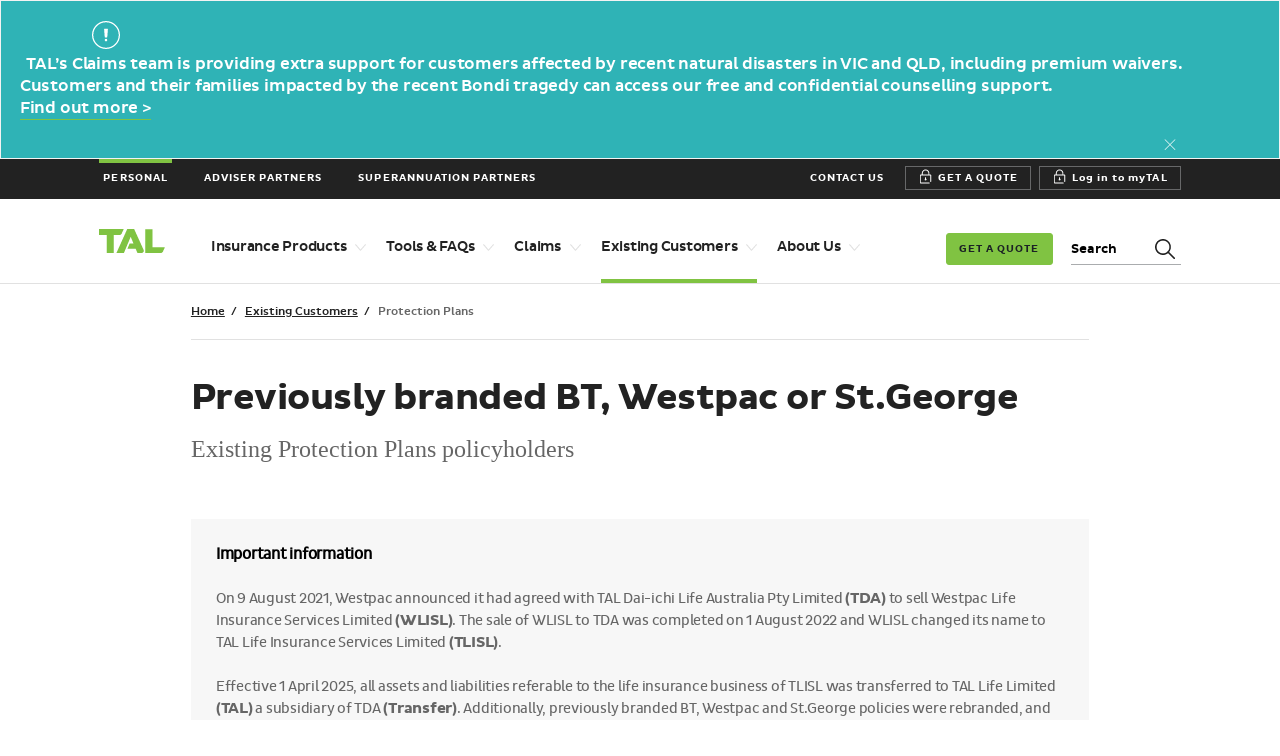

--- FILE ---
content_type: text/html; charset=utf-8
request_url: https://www.tal.com.au/existing-customers/protection-plans
body_size: 11772
content:

<!DOCTYPE html>
<html class="supports-no-js" lang="en">
<head>
    
    <meta charset="utf-8" />
    <meta http-equiv="X-UA-Compatible" content="IE=edge" />
    <meta name="format-detection" content="telephone=no" />
    <meta name="theme-color" content="#000">
    <meta name="msapplication-TileColor" content="#000">
    <meta name="msapplication-TileImage" content="/assets/img/icons/metro-tile.png" />
    <link rel="apple-touch-icon-precomposed" href="/assets/img/icons/apple-touch-icon.png" />
    <link rel="shortcut icon" href="/assets/img/icons/favicon.ico" />
    <title>Protection Plans | TAL</title>
    <!--[if lt IE 9]>
        <link rel="stylesheet" href="/assets/css/style.sitecore.css" />
    <![endif]-->
    <!--[if IE 9]>
    <link rel="stylesheet" href="/assets/css/style.ie.css" />
    <![endif]-->
    <!--[if gte IE 9]><!-->
    <meta name="viewport" content="width=device-width,initial-scale=1" />
    <script type="text/javascript" src="/ruxitagentjs_ICA7NVfqrux_10327251022105625.js" data-dtconfig="rid=RID_925625406|rpid=1441950652|domain=tal.com.au|reportUrl=/rb_bf55006bve|app=68085b44e55258b2|owasp=1|featureHash=ICA7NVfqrux|rdnt=1|uxrgce=1|cuc=5la1hlx5|mel=100000|expw=1|dpvc=1|lastModification=1765842311646|postfix=5la1hlx5|tp=500,50,0|srbbv=2|agentUri=/ruxitagentjs_ICA7NVfqrux_10327251022105625.js"></script><link rel="stylesheet" href="/assets/css/bootstrap-modal.css" />
    <link rel="stylesheet" href="/assets/css/style.css?v=Release-187" />
    <!--<![endif]-->
    <script src="/assets/js/head.js"></script>
    
        <!-- Search Engine-->
        <meta name="robots" content="index follow" />
        <link rel="canonical" href="https://www.tal.com.au/existing-customers/protection-plans" />
        <!-- Facebook -->
        <meta property="og:site_name" content="TAL" />
        <meta property="og:url" content="https://www.tal.com.au/existing-customers/protection-plans" />
        <meta property="og:type" content="webpage" />
        <meta property="og:title" content="Protection Plans" />
        <meta property="og:image" content="-/media/tal/images/home/grandmother-mother-baby-beach-1440x575.ashx?bc=white&amp;db=web&amp;thn=1&amp;ts=942697ca-ca3c-44c1-bb2c-33c83d98af34&amp;udi=1&amp;hash=97E6D62B89B9E10FB62F7595C59F53B2" />
        <meta property="fb:app_id" content="" />
        <!-- Twitter -->
        <meta name="twitter:card" content="summary_large_image">
        <meta name="twitter:site" content="TALLifeNews">
        <meta name="twitter:title" content="Protection Plans">
        <meta name="twitter:image" content="-/media/tal/images/home/grandmother-mother-baby-beach-1440x575.ashx?bc=white&amp;db=web&amp;thn=1&amp;ts=942697ca-ca3c-44c1-bb2c-33c83d98af34&amp;udi=1&amp;hash=97E6D62B89B9E10FB62F7595C59F53B2">


    <!-- Preload critical assets -->
<link rel="preload" href="/assets/font/PlutoSansMedium.woff" as="font" type="font/woff" crossorigin>
<link rel="preload" href="/assets/font/PlutoSansCondRegular.woff" as="font" type="font/woff" crossorigin>
<link rel="preload" href="/assets/font/PlutoSansBold.woff" as="font" type="font/woff" crossorigin>
<!-- END Preload critical assets -->

    <script src="/assets/js/libs/jquery-2.1.4.min.js"></script>
    <script defer type="text/javascript" charset="utf-8" src="/assets/js/sitecore/bootstrap/bootstrap.min.js"></script>
    

    <script src="/assets/js/plugins.js"></script>
    <script>window.ddjQuery = jQuery.noConflict(true)</script>

    <!-- Adobe Tag Manager Script-->
<script>
    var isDevice = {
        Android: function () {
            return navigator.userAgent.match(/Android/i);
        },
        AndroidChrome: function () {
            return window.chrome && navigator.userAgent.match(/Android/i);
        },
        BlackBerry: function () {
            return navigator.userAgent.match(/BlackBerry/i);
        },
        iOS: function () {
            return navigator.userAgent.match(/iPhone|iPad|iPod/i);
        },
        Opera: function () {
            return navigator.userAgent.match(/Opera Mini/i);
        },
        Windows: function () {
            return navigator.userAgent.match(/IEMobile/i);
        },
        any: function () {
            var isany = (isDevice.Android() || isDevice.BlackBerry() || isDevice.iOS() || isDevice.Opera() || isDevice.Windows());
            return (isany !== null);
        },
        touch: function () {
            return 'ontouchstart' in window || 'onmsgesturechange' in window;
        }
    };

    var digitalData = {
        "page": {
            "pageInfo": {
                "pageID": "414b7ee2-a7bf-49fc-8203-ac2eb4336c3f",
                "pageName": "protection plans",
                "pageUrl": window.location.href,
                "issueDate": "4/1/2025 10:59:20 AM",
                "updatedDate": "4/1/2025 10:59:41 AM",
                "brand": "TAL",
                "generator": "Sitecore",
                "domain": window.location.hostname,
                "subDomain": "",
                "sysEnv": isDevice.any() ? 'Mobile' : 'Desktop',
                "delayType": "Normal"
            },
            "category": {
                "pageType": "Article"
            },
            "productInfo": {}
        },
        "user": {
            "profileInfo": {
                "membershipType": "",
                "membershipTypeID": ""
            }
        },
        "version": "1.0",
        "events": [],
        "vendor": {
            "GoogleAnalytics": {
                "account": "",
                "eventCategory": ""
            }
        }
    };

    var categories = window.location.pathname.split('/').slice(1);

    if (categories.length > 0) {
        digitalData.page.category.primaryCategory = categories[0];
    }

    if (categories.length > 1) {
        for (var i = 1; i < categories.length; i++) {
            digitalData.page.category['subCategory' + i] = categories[i];
        }
    }
    if (typeof ddjQuery != 'undefined') {
        ddjQuery(document).ready(function ($) {
            var filetypes = /\.(pdf)$/i;
            var baseHref = '';
            if (ddjQuery('base').attr('href') != undefined) baseHref = ddjQuery('base').attr('href');
            ddjQuery('a').each(function () {

                var href = ddjQuery(this).attr('href');
                if (href) {

                    if (href.indexOf('?') != '-1') {
                        href = href.substring(0, href.indexOf('?'));
                    }
                    if (href.match(filetypes)) {
                        ddjQuery(this).click(function () {
                            //var ga = ga || [];
                            var extension = String((/[.]/.exec(href)) ? /[^.]+$/.exec(href) : undefined);
                            var filePath = String(href);
                            var filename = filePath.replace(/^.*[\\\/]/, '');
                            digitalData.events.push({ 'type': 'analytics', 'event': 'pdfDownload', 'documentName': filename });
                            if (ddjQuery(this).attr('target') != undefined && ddjQuery(this).attr('target').toLowerCase() != '_blank') {
                                setTimeout(function () {
                                    location.href = baseHref + href;
                                }, 200);
                                return false;
                            }
                        });
                    }
                }
            });
        });
    }
</script>

<script>
    window.jQuery = (function () {
        return window.ddjQuery;
    }());
</script>

<script src="//assets.adobedtm.com/5a1c93c69f586d7376f09e38bbf675d2da556ddb/satelliteLib-f57bfa305efedaa04f2a156dcbbe2d0192757efe.js"></script>



    <!-- Global site tag (gtag.js) - Google AdWords: 800161988 -->
<script async src="https://www.googletagmanager.com/gtag/js?id=AW-800161988"></script>
<script>window.dataLayer = window.dataLayer || []; function gtag(){dataLayer.push(arguments);} gtag('js', new Date()); gtag('config', 'AW-800161988');</script>
<!-- End Google AdWords -->
</head>
<body >
    

    

<script>

    function closeDiv() {
        const div = document.getElementById("notification");
        div.style.display = "none";
    }

</script>




    <link rel="stylesheet" href="/assets/css/notifications.css" />
    <div class="tal-css" id="notification">
        <div class="row system-notification container-fluid" ng-class="{hidenotification: notification.hide == true}">
            <div class="col-xs-1 text-right no-padding width-50"><img src="/assets/img/system_notification_icon.svg" class="system-notification-icon svg-icon" alt="icon"></div>
            <div class="col-xs-10 padding-top-4 padding-bottom-10">
                <span ng-bind-html="" class="notification-text link-icons-disabled">TAL’s Claims team is providing extra support for customers affected by recent natural disasters in VIC and QLD, including premium waivers. <br />
 Customers and their families impacted by the recent Bondi tragedy can access our free and confidential counselling support. <br />
 <a href="/existing-customers/support-for-customers">Find out more ></a></span>
            </div>
            <div class="col-xs-1 pull-right width-50">
                <img src="/assets/img/close-icon.svg" onclick="closeDiv()" class="close-icon svg-icon" alt="icon">
            </div>
        </div>
    </div>






<script type='text/javascript'>
    jQuery(document).ready(function () {
        jQuery(".setcookie").click(function () {
            var productDetail = "protection-plans";
            var pdShortCode = "";
            switch (productDetail) {
                case 'life-insurance':
                    pdShortCode = 'dth';
                    break;
                case 'income-protection-insurance':
                    pdShortCode = 'ip';
                    break;
                case 'recovery-insurance':
                    pdShortCode = 'trs';
                    break;
                case 'total-and-permanent-disability-insurance':
                    pdShortCode = 'tps';
            }

            var originUrl = jQuery(this).attr('href');
            if (!originUrl) {
                return false;
            }
            var redirectUrl = originUrl;
            if (/\?.+=.*/.test(originUrl)) {
                redirectUrl += '&';
            } else {
                redirectUrl += '?';
            }
            redirectUrl += 'pd=' + pdShortCode;
            jQuery(this).attr('href', redirectUrl);
            //location.href = redirectUrl;
            return false;
        });
    });
</script>
<noscript>
    <div class="page-warning">
        <div>Please enable JavaScript in order to get the best experience when using this site.</div>
    </div>
</noscript>
<!--[if lte IE 8]>
  <div class="page-warning"><div class="l-padding">We've noticed that you're using an unsupported version of Internet Explorer. For the best experience please <a href="http://windows.microsoft.com/en-au/internet-explorer/download-ie" target="_blank" rel="nofollow">upgrade</a> or <a href="http://browsehappy.com/" target="_blank" rel="nofollow">use another browser</a>.</div></div>
<![endif]-->
<ul id="top" class="accessibility-links" tabindex="-1">
    <li><a href="#nav">Jump to main navigation</a></li>
    <li><a href="#main">Jump to main content</a></li>
</ul>
<header id="header" role="banner" class="global-header is-closed-mobile fn_sticky-header" data-contact-link="/contact-us" 
        data-quote-querystring-global='{"querystringData":{"mcode":null}}' 
        data-querystring-url-global='https://coverbuilder.tal.com.au'>
    <div class="external-navbar">
        <div class="p-external-navbar">
            <div class="c-nav-external">
                <nav class="grouping-nav">
                            <a target="" href="/" class="button button--small is-current">Personal</a>
                            <a target="" href="https://adviser.tal.com.au/" class="button button--small ">Adviser Partners</a>
                            <a target="" href="https://www.grouphq.tal.com.au/" class="button button--small ">Superannuation Partners</a>
                </nav>

                    <nav class="wrap">
                        <a target="" href="/contact-us" class="button button--small " data-tal-analytics='{"adobe":{"event":""}}'> CONTACT US</a>
                        <a target="" href="https://coverbuilder.tal.com.au" class="button--ext-bar button--small fn_quote-querystring" data-tal-analytics='{"adobe":{"event":""}}'> <span class='lock-span'></span>  GET A QUOTE</a>
                        <a target="" href="https://mytal.tal.com.au/login" class="button--ext-bar button--small [rbnone]" data-tal-analytics='{"adobe":{"event":""}}'> <span class='lock-span'></span>  Log in to myTAL</a>
                    </nav>
            </div>
        </div>
    </div>
    <div class="cf">
        <div class="p-navigation">
            <div class="c-mobile-link">
                <a href="#nav-offscreen" class="nav-toggle js-offscreen-toggle">
                    Menu
                </a>
            </div>
                <div class="c-logo">
                    <a class="logo" href="/" title="Home">
                        <img src="-/media/490b2a5a335f432f93776132c98c27e4.ashx" alt="TAL" />
                    </a>
                </div>
            <div class="c-tel-link">
                <div class="nav-links-container">
                    <a href="" class="nav-search-link"></a>
                </div>
            </div>
            <div class="c-menu">
                <!-- START Header nav -->
                <nav id="nav" class="nav-onscreen" role="navigation" tabindex="-1">
                    <ul class="nav cf">
                        <!-- Added for screenreader-->
                        <li class="vh">Top level navigation items</li>
                            <li class="has-children   is-inactive ">
                                <a href="/insurance-products" class="lvl1-link">Insurance Products</a>
                                <div class="dropdown">
                                    <div class="dd-content lvl2-container cf">

                                        <div class="blockquote-container">
                                            <div class="blockquote-title">Insurance Products</div>
                                            
                                        </div>

                                            <ul>
                                                <!-- Added for screenreader-->
                                                <li class="vh dd-level2">Level two navigation items</li>
                                                <li class="hidden-until@m">


                                                    <a href="/insurance-products">
                                                        Insurance Products
                                                    </a>



                                                </li>
                                                    <li class=" dd-level2 is-inactive">


                                                        <!-- Added for Aliases Name-->
                                                        <a href="/life-insurance">
                                                            Life Insurance
                                                        </a>

                                                        <div class="lvl3-container">
                                                        </div>
                                                    </li>
                                                    <li class=" dd-level2 is-inactive">


                                                        <!-- Added for Aliases Name-->
                                                        <a href="/income-protection-insurance">
                                                            Income Protection Insurance
                                                        </a>

                                                        <div class="lvl3-container">
                                                        </div>
                                                    </li>
                                                    <li class=" dd-level2 is-inactive">


                                                        <!-- Added for Aliases Name-->
                                                        <a href="/total-and-permanent-disability-insurance">
                                                            Total and Permanent Disability (TPD) Insurance
                                                        </a>

                                                        <div class="lvl3-container">
                                                        </div>
                                                    </li>
                                                    <li class=" dd-level2 is-inactive">


                                                        <!-- Added for Aliases Name-->
                                                        <a href="/critical-illness-insurance">
                                                            Critical Illness Insurance
                                                        </a>

                                                        <div class="lvl3-container">
                                                        </div>
                                                    </li>
                                                    <li class=" dd-level2 is-inactive">


                                                        <!-- Added for Aliases Name-->
                                                        <a href="/insurance-products/tal-health-sense">
                                                            TAL Health Sense
                                                        </a>

                                                        <div class="lvl3-container">
                                                        </div>
                                                    </li>
                                            </ul>
                                        <a href="#" class="onscreen-nav__close fn_onscreen-nav-close"><span class="vh">Close navigation</span></a>
                                    </div>
                                </div>
                            </li>
                            <li class="has-children   is-inactive ">
                                <a href="/tools-and-faqs" class="lvl1-link">Tools &amp; FAQs</a>
                                <div class="dropdown">
                                    <div class="dd-content lvl2-container cf">

                                        <div class="blockquote-container">
                                            <div class="blockquote-title">Tools &amp; FAQs</div>
                                            
                                        </div>

                                            <ul>
                                                <!-- Added for screenreader-->
                                                <li class="vh dd-level2">Level two navigation items</li>
                                                <li class="hidden-until@m">


                                                    <a href="/tools-and-faqs">
                                                        Tools &amp; FAQs
                                                    </a>



                                                </li>
                                                    <li class=" dd-level2 is-inactive">


                                                        <!-- Added for Aliases Name-->
                                                        <a href="/tools-and-faqs/insurance-faqs">
                                                            Insurance FAQs
                                                        </a>

                                                        <div class="lvl3-container">
                                                        </div>
                                                    </li>
                                                    <li class=" dd-level2 is-inactive">


                                                        <!-- Added for Aliases Name-->
                                                        <a href="/tools-and-faqs/how-life-insurance-can-help-you">
                                                            How life insurance can help you
                                                        </a>

                                                        <div class="lvl3-container">
                                                        </div>
                                                    </li>
                                                    <li class=" dd-level2 is-inactive">


                                                        <!-- Added for Aliases Name-->
                                                        <a href="/tools-and-faqs/how-life-insurance-works">
                                                            How life insurance works
                                                        </a>

                                                        <div class="lvl3-container">
                                                        </div>
                                                    </li>
                                                    <li class="has-children dd-level2 is-inactive">


                                                        <!-- Added for Aliases Name-->
                                                        <a href="/tools-and-faqs/ways-to-get-insurance">
                                                            Ways To Get Insurance
                                                        </a>

                                                        <div class="lvl3-container">
                                                                <ul>
                                                                    <!-- Added for screenreader-->
                                                                    <li class="vh dd-level3">Level three navigation items</li>
                                                                    <li class="hidden-until@m">
                                                                        <a href="/tools-and-faqs/ways-to-get-insurance">
                                                                            Ways To Get Insurance
                                                                        </a>
                                                                    </li>
                                                                        <li><a href="/tools-and-faqs/ways-to-get-insurance/insurance-in-super">Insurance in Super</a></li>
                                                                </ul>
                                                        </div>
                                                    </li>
                                                    <li class="has-children dd-level2 is-inactive">


                                                        <!-- Added for Aliases Name-->
                                                        <a href="/tools-and-faqs/covid19">
                                                             COVID-19  Support
                                                        </a>

                                                        <div class="lvl3-container">
                                                                <ul>
                                                                    <!-- Added for screenreader-->
                                                                    <li class="vh dd-level3">Level three navigation items</li>
                                                                    <li class="hidden-until@m">
                                                                        <a href="/tools-and-faqs/covid19">
                                                                             COVID-19  Support
                                                                        </a>
                                                                    </li>
                                                                        <li><a href="/tools-and-faqs/covid19/covid19-faq">COVID-19 Customer Information</a></li>
                                                                </ul>
                                                        </div>
                                                    </li>
                                            </ul>
                                        <a href="#" class="onscreen-nav__close fn_onscreen-nav-close"><span class="vh">Close navigation</span></a>
                                    </div>
                                </div>
                            </li>
                            <li class="has-children   is-inactive ">
                                <a href="/claims" class="lvl1-link">Claims</a>
                                <div class="dropdown">
                                    <div class="dd-content lvl2-container cf">

                                        <div class="blockquote-container">
                                            <div class="blockquote-title">Claims</div>
                                            
                                        </div>

                                            <ul>
                                                <!-- Added for screenreader-->
                                                <li class="vh dd-level2">Level two navigation items</li>
                                                <li class="hidden-until@m">


                                                    <a href="/claims">
                                                        Claims
                                                    </a>



                                                </li>
                                                    <li class=" dd-level2 is-inactive">


                                                        <!-- Added for Aliases Name-->
                                                        <a href="/claims/understanding-claims">
                                                            Understanding claims
                                                        </a>

                                                        <div class="lvl3-container">
                                                        </div>
                                                    </li>
                                                    <li class=" dd-level2 is-inactive">


                                                        <!-- Added for Aliases Name-->
                                                        <a href="/claims/claims-paid">
                                                            Claims paid
                                                        </a>

                                                        <div class="lvl3-container">
                                                        </div>
                                                    </li>
                                                    <li class=" dd-level2 is-inactive">


                                                        <!-- Added for Aliases Name-->
                                                        <a href="/claims/human-stories">
                                                            Human stories
                                                        </a>

                                                        <div class="lvl3-container">
                                                        </div>
                                                    </li>
                                                    <li class="has-children dd-level2 is-inactive">


                                                        <!-- Added for Aliases Name-->
                                                        <a href="/claims/health-support">
                                                            Health support
                                                        </a>

                                                        <div class="lvl3-container">
                                                                <ul>
                                                                    <!-- Added for screenreader-->
                                                                    <li class="vh dd-level3">Level three navigation items</li>
                                                                    <li class="hidden-until@m">
                                                                        <a href="/claims/health-support">
                                                                            Health support
                                                                        </a>
                                                                    </li>
                                                                        <li><a href="/claims/health-support/health-support-guides">Health support guides</a></li>
                                                                        <li><a href="/claims/health-support/cancer-support">Cancer support</a></li>
                                                                        <li><a href="/claims/health-support/career-coaching">Career coaching</a></li>
                                                                        <li><a href="/claims/health-support/grief-support">Grief support</a></li>
                                                                </ul>
                                                        </div>
                                                    </li>
                                                    <li class=" dd-level2 is-inactive">


                                                        <!-- Added for Aliases Name-->
                                                        <a href="/claims/make-a-claim">
                                                            Make a claim
                                                        </a>

                                                        <div class="lvl3-container">
                                                        </div>
                                                    </li>
                                            </ul>
                                        <a href="#" class="onscreen-nav__close fn_onscreen-nav-close"><span class="vh">Close navigation</span></a>
                                    </div>
                                </div>
                            </li>
                            <li class="has-children  is-current is-inactive ">
                                <a href="/existing-customers" class="lvl1-link">Existing Customers</a>
                                <div class="dropdown">
                                    <div class="dd-content lvl2-container cf">

                                        <div class="blockquote-container">
                                            <div class="blockquote-title">Existing Customers</div>
                                            
                                        </div>

                                            <ul>
                                                <!-- Added for screenreader-->
                                                <li class="vh dd-level2">Level two navigation items</li>
                                                <li class="hidden-until@m">


                                                    <a href="/existing-customers">
                                                        Existing Customers
                                                    </a>



                                                </li>
                                                    <li class=" dd-level2 is-inactive">


                                                        <!-- Added for Aliases Name-->
                                                        <a href="/existing-customers/make-an-online-payment">
                                                            Make an online payment
                                                        </a>

                                                        <div class="lvl3-container">
                                                        </div>
                                                    </li>
                                                    <li class=" dd-level2 is-inactive">


                                                        <!-- Added for Aliases Name-->
                                                        <a href="/existing-customers/login-my-tal">
                                                            Login to myTAL
                                                        </a>

                                                        <div class="lvl3-container">
                                                        </div>
                                                    </li>
                                                    <li class=" dd-level2 is-inactive">


                                                        <!-- Added for Aliases Name-->
                                                        <a href="/existing-customers/accelerated-protection">
                                                            Accelerated Protection
                                                        </a>

                                                        <div class="lvl3-container">
                                                        </div>
                                                    </li>
                                                    <li class=" dd-level2 is-inactive">


                                                        <!-- Added for Aliases Name-->
                                                        <a href="/existing-customers/protection-plans">
                                                            Protection Plans
                                                        </a>

                                                        <div class="lvl3-container">
                                                        </div>
                                                    </li>
                                                    <li class=" dd-level2 is-inactive">


                                                        <!-- Added for Aliases Name-->
                                                        <a href="/existing-customers/support-for-customers">
                                                            Customers in need of extra help and support
                                                        </a>

                                                        <div class="lvl3-container">
                                                        </div>
                                                    </li>
                                                    <li class=" dd-level2 is-inactive">


                                                        <!-- Added for Aliases Name-->
                                                        <a href="/existing-customers/important-updates">
                                                            Important Updates
                                                        </a>

                                                        <div class="lvl3-container">
                                                        </div>
                                                    </li>
                                                    <li class="has-children dd-level2 is-inactive">


                                                        <!-- Added for Aliases Name-->
                                                        <a href="/existing-customers/investments-and-superannuation">
                                                            Investments and Superannuation
                                                        </a>

                                                        <div class="lvl3-container">
                                                                <ul>
                                                                    <!-- Added for screenreader-->
                                                                    <li class="vh dd-level3">Level three navigation items</li>
                                                                    <li class="hidden-until@m">
                                                                        <a href="/existing-customers/investments-and-superannuation">
                                                                            Investments and Superannuation
                                                                        </a>
                                                                    </li>
                                                                        <li><a href="/existing-customers/investments-and-superannuation/service-forms">Service Forms</a></li>
                                                                        <li><a href="/existing-customers/investments-and-superannuation/disclosure-documents">Disclosure Documents</a></li>
                                                                        <li><a href="/existing-customers/investments-and-superannuation/investment-philosophy">Investment Philosophy</a></li>
                                                                </ul>
                                                        </div>
                                                    </li>
                                                    <li class=" dd-level2 is-inactive">


                                                        <!-- Added for Aliases Name-->
                                                        <a href="/existing-customers/documents-and-forms">
                                                            TAL documents and forms
                                                        </a>

                                                        <div class="lvl3-container">
                                                        </div>
                                                    </li>
                                                    <li class=" dd-level2 is-inactive">


                                                        <!-- Added for Aliases Name-->
                                                        <a href="/existing-customers/protection-plans-documents-and-forms">
                                                            Protection Plans documents and forms
                                                        </a>

                                                        <div class="lvl3-container">
                                                        </div>
                                                    </li>
                                            </ul>
                                        <a href="#" class="onscreen-nav__close fn_onscreen-nav-close"><span class="vh">Close navigation</span></a>
                                    </div>
                                </div>
                            </li>
                            <li class="has-children   is-inactive ">
                                <a href="/about-us" class="lvl1-link">About Us</a>
                                <div class="dropdown">
                                    <div class="dd-content lvl2-container cf">

                                        <div class="blockquote-container">
                                            <div class="blockquote-title">About Us</div>
                                            
                                        </div>

                                            <ul>
                                                <!-- Added for screenreader-->
                                                <li class="vh dd-level2">Level two navigation items</li>
                                                <li class="hidden-until@m">


                                                    <a href="/about-us">
                                                        About Us
                                                    </a>



                                                </li>
                                                    <li class="has-children dd-level2 is-inactive">


                                                        <!-- Added for Aliases Name-->
                                                        <a href="/about-us/who-we-are">
                                                            Who we are
                                                        </a>

                                                        <div class="lvl3-container">
                                                                <ul>
                                                                    <!-- Added for screenreader-->
                                                                    <li class="vh dd-level3">Level three navigation items</li>
                                                                    <li class="hidden-until@m">
                                                                        <a href="/about-us/who-we-are">
                                                                            Who we are
                                                                        </a>
                                                                    </li>
                                                                        <li><a href="/about-us/who-we-are/why-choose-tal">Why Choose TAL</a></li>
                                                                        <li><a href="/about-us/who-we-are/our-life-story">Our Life Story</a></li>
                                                                        <li><a href="/about-us/who-we-are/awards-and-recognition">Awards and Recognition</a></li>
                                                                        <li><a href="/about-us/who-we-are/executive-team">Executive Team</a></li>
                                                                        <li><a href="/about-us/who-we-are/our-parent-company-dai-ichi-life">Our parent company, Daiichi Life</a></li>
                                                                        <li><a href="/about-us/who-we-are/board-of-directors">TAL Board of Directors</a></li>
                                                                        <li><a href="/about-us/who-we-are/corporate-governance">Corporate Governance</a></li>
                                                                </ul>
                                                        </div>
                                                    </li>
                                                    <li class="has-children dd-level2 is-inactive">


                                                        <!-- Added for Aliases Name-->
                                                        <a href="/about-us/our-contribution">
                                                            Our Contribution
                                                        </a>

                                                        <div class="lvl3-container">
                                                                <ul>
                                                                    <!-- Added for screenreader-->
                                                                    <li class="vh dd-level3">Level three navigation items</li>
                                                                    <li class="hidden-until@m">
                                                                        <a href="/about-us/our-contribution">
                                                                            Our Contribution
                                                                        </a>
                                                                    </li>
                                                                        <li><a href="/about-us/our-contribution/our-customers">Our Customers</a></li>
                                                                        <li><a href="/about-us/our-contribution/our-partners">Our Partners</a></li>
                                                                        <li><a href="/about-us/our-contribution/our-people">Our People</a></li>
                                                                        <li><a href="/about-us/our-contribution/our-community">Our Communities</a></li>
                                                                </ul>
                                                        </div>
                                                    </li>
                                                    <li class="has-children dd-level2 is-inactive">


                                                        <!-- Added for Aliases Name-->
                                                        <a href="/about-us/careers">
                                                            Careers
                                                        </a>

                                                        <div class="lvl3-container">
                                                                <ul>
                                                                    <!-- Added for screenreader-->
                                                                    <li class="vh dd-level3">Level three navigation items</li>
                                                                    <li class="hidden-until@m">
                                                                        <a href="/about-us/careers">
                                                                            Careers
                                                                        </a>
                                                                    </li>
                                                                        <li><a href="/about-us/careers/explore-jobs">Explore jobs at TAL</a></li>
                                                                        <li><a href="/about-us/careers/graduate-opportunities">Graduate Opportunities</a></li>
                                                                        <li><a href="/about-us/careers/applying-for-a-career-with-us">Applying for a career with us</a></li>
                                                                </ul>
                                                        </div>
                                                    </li>
                                                    <li class=" dd-level2 is-inactive">


                                                        <!-- Added for Aliases Name-->
                                                        <a href="/about-us/media-centre">
                                                            Media Centre
                                                        </a>

                                                        <div class="lvl3-container">
                                                        </div>
                                                    </li>
                                                    <li class=" dd-level2 is-inactive">


                                                        <!-- Added for Aliases Name-->
                                                        <a href="/about-us/documents-and-forms">
                                                            Documents and forms
                                                        </a>

                                                        <div class="lvl3-container">
                                                        </div>
                                                    </li>
                                            </ul>
                                        <a href="#" class="onscreen-nav__close fn_onscreen-nav-close"><span class="vh">Close navigation</span></a>
                                    </div>
                                </div>
                            </li>
                    </ul>
                </nav>
                <!-- END Header nav -->
            </div>
            <div class="c-aside fn_autocomplete" data-autocomplete-id="search-input" data-autocomplete-url="/api/TAL/Autocomplete">
                <div class="search-submit-container">
                            <div class="header-cta-wrapper">
                                <a href="https://coverbuilder.tal.com.au" class="button--cta button--compact fn_quote-querystring" data-tal-analytics='{"sitecore":{"goal":"buildMyOwn"}, "adobe":{"event":"buildMyOwn","pageName":"protection-plans","module":"megamenu" }}'>GET A QUOTE</a>
                            </div>
                    <div class="search-bar">
                        <form action="/existing-customers/protection-plans" method="post"><input id="f" name="f" type="hidden" value="" />    <div class="search-bar__inner">
        <div class="ctrl-holder">
            <label for="search-input" class="vh">Search:</label>
            <input class="text search-input has-content" id="search-input" name="q" placeholder="Search" type="search" value="" />

        </div>
        <div id="search-input-autocomplete-results" class="search-global-autocomplete autocomplete">
            <div class="fn_autocomplete_list"></div>
        </div>
        <div class="btn-holder">
            <button disabled class="search-clear"><span class="vh">Clear</span></button>
            <input class="search-submit" type="submit" id="header-search-submit" for="header-search" value="">
        </div>
        </div>
<input id="scController" name="scController" type="hidden" value="Search" /><input id="scAction" name="scAction" type="hidden" value="GlobalSearchForm" /></form>
                    </div>
                </div>
            </div>
        </div>
    </div>
</header>


    <main class="main-layout cf " id="main" tabindex="0">
    <div class="CM01a-breadcrumbs module">
    <div class="p-column-container">
        <div class="c-content-full">
            <!-- START CM01a-breadcrumbs content  -->
            <nav class="breadcrumbs ">
                
                <a href="/existing-customers" class="breadcrumbs-back-to">Existing Customers</a>
                

                    <a href="/">Home</a>
                    <a href="/existing-customers">Existing Customers</a>
                <span>Protection Plans</span>
            </nav>
            <!-- END CM01a-breadcrumbs content  -->
        </div>
    </div>
</div>

    <article>
            <header class="article-header p-column-container">
        <div class="c-content-full">
            <h1 class="article-header__heading">Previously branded BT, Westpac or St.George</h1>

                <span class="article-header__subheading">Existing Protection Plans policyholders</span>
            
            
            
        </div>
    </header>

        
<div class="p-column-container rte-content   "
     id="2025-tlisl-part9-information-box">
    <div class="c-content-full">
        <style>

.is-greyrb {
    background-color: #F7F7F7;
    padding: 25px;
    margin-top: 25px;
    margin-bottom: 25px;	

}
.rte-contentrb {
    font-family: "Pluto Sans Condensed", Arial, Helvetica, sans-serif;
    font-size: .975rem;
    font-weight: bold;
    line-height: 1.7em;
    letter-spacing: -0.25px;
    margin-top: 0px;
    margin-bottom: 0px;
}

</style>



<div class="rte-contentrb is-greyrb">
<p class="boxrb" align="left">

<span style="font-weight: bold; font-size: .975rem; line-height: 1.3333333333; color:#000; font-family: " pluto="" sans",="" arial,="" helvetica,="" sans-serif;"="">Important information</span><br /><br />

<span style="font-weight: normal; font-size: .95rem; line-height: 1.3333333333; color:#666;">

On 9 August 2021, Westpac announced it had agreed with TAL Dai-ichi Life Australia Pty Limited <strong>(TDA)</strong> to sell Westpac Life Insurance Services Limited <strong>(WLISL)</strong>. The sale of WLISL to TDA was completed on 1 August 2022 and WLISL changed its name to TAL Life Insurance Services Limited <strong>(TLISL)</strong>.

<br /><br />
Effective 1 April 2025, all assets and liabilities referable to the life insurance business of TLISL was transferred to TAL Life Limited <strong>(TAL)</strong> a subsidiary of TDA <strong>(Transfer)</strong>. Additionally, previously branded BT, Westpac and St.George policies were rebranded, and in turn the policy holders will receive all communications directly from TAL with TAL branding. 


<br /><br />
<a href="/transfer">Read more about the Transfer</a>.


</span>
</p>
</div>
    </div>
</div>

<div class="p-column-container rte-content  "
     id="protection-plans">
    <div class="c-content-full">
        
    </div>
</div>

<div class="p-column-container rte-content   "
     id="2025-tlisl-part9-contact-us-pp">
    <div class="c-content-full">
        <div class="rte-columns  rte-columnsf">
<div class="rte-columns__column">
<p class="nil"><strong>Making a claim</strong></p>
<p class="nil">To speak to a Claims Consultant about making a claim:</p>
<p class="nil"><strong><img alt="" style="width: 20px; height: 20px;" src="/-/media/tal/images/icons/green/tal0046-iconography_green_phone.png?h=20&w=20&hash=9A2F7D0BE2D2A3C07292938117E1672BE41F43F3" data-pin-nopin="true" /> </strong><span style="font-size: 0.9375rem;"><a href="tel:1300 553 764"><strong>1300 553 764</strong></a></span></p>
<p class="nil">Mon-Fri, 8:30am - 5pm (AEST)</p>
 
<p class="nil">GPO Box 524, Sydney NSW 2001</p>
<p class="nil"><img style="width: 20px; height: 17px;" alt="Contact icon" src="/-/media/tal/images/icons/green/tal0046-iconography_green_contact.png?h=17&w=20&hash=A5D70397ED955ED556FA2775F2CCB6B834B952A9" /> <a href="/contact-us#contact-us-message">Send us a message</a></p>
</div>
<div class="rte-columns__column">
<p class="nil"><strong>Existing customer enquiries</strong></p>
<p class="nil">To speak to our Customer Service team about your existing policy </p>
<p class="nil"><strong><img alt="" style="width: 20px; height: 20px;" src="/-/media/tal/images/icons/green/tal0046-iconography_green_phone.png?h=20&w=20&hash=9A2F7D0BE2D2A3C07292938117E1672BE41F43F3" /> <a href="tel:1300 553 764">1300 553 764</a></strong></p>
<p class="nil">Overseas caller: + 61 2 9182 0745</p>
<p class="nil">Mon-Fri, 8am - 6:30pm (AEST)</p>
 
<p class="nil"><span style="font-size: 0.9375rem;">GPO Box 5467, Sydney NSW 2001</span></p>
<p class="nil"><img style="width: 20px; height: 17px;" alt="Contact icon" src="/-/media/tal/images/icons/green/tal0046-iconography_green_contact.png?h=17&w=20&hash=A5D70397ED955ED556FA2775F2CCB6B834B952A9" /> <a href="/contact-us#contact-us-message">Send us a message</a></p>
</div>
<div class="rte-columns__column">
<p class="nil"> </p>
<p class="nil"><span style="font-size: 0.93rem;"></span></p>
</div>
</div>
<p class="nil"><strong>Additional support</strong></p>
<p class="nil">
We recognise certain customers may require additional support when engaging with us. We offer a range of services through government agencies including Translating and Interpreting Services (TIS) and The National Relay Service (NRS). <a href="https://www.tal.com.au/existing-customers/support-for-vulnerable-customers/language-services-and-additional-support
">Find out more.</a></p>
    </div>
</div>

    </article>
        <div class="CM07-cta-simple module" id="get-support-stgeorge-westpac">
        <div class="p-column-container">
            <div class="c-content-full">
                <div class="content">
                    <img class="lazyload" data-src="-/media/f87887b8cd624859a90976f837c9bea7.ashx" alt="Support for vulnerable customers" />
                    <h2 class="h5">Support for vulnerable customers</h2>
                    <p>At TAL, we are committed to supporting our customers who may be experiencing vulnerability or have unique needs. Contact us or see how we can help if you are experiencing financial hardship or domestic and family violence.</p>
                </div>
                <div class="btn-holder">
                    <a href="/existing-customers/support-for-customers" class="button--tertiary">Get support</a>
                </div>
            </div>
        </div>
    </div>
    <div class="CM07-cta-simple module" id="2025-part9-dnf-pp">
        <div class="p-column-container">
            <div class="c-content-full">
                <div class="content">
                    <img class="lazyload" data-src="-/media/1cb699bb250e45d09e7ef564f0372ed3.ashx" alt="Documents and forms" />
                    <h2 class="h5">Documents and forms</h2>
                    <p>View forms and disclosure documents.</p>
                </div>
                <div class="btn-holder">
                    <a href="/existing-customers/documents-and-forms/protection-plans-documents-and-forms" class="button--tertiary">View now</a>
                </div>
            </div>
        </div>
    </div>
    <div class="CM07-cta-simple module" id="2025-part9-make-a-claim-pp">
        <div class="p-column-container">
            <div class="c-content-full">
                <div class="content">
                    <img class="lazyload" data-src="-/media/1cb699bb250e45d09e7ef564f0372ed3.ashx" alt="Make a Claim" />
                    <h2 class="h5">Make a Claim</h2>
                    <p>What to expect if you need to make a claim and how we can help.</p>
                </div>
                <div class="btn-holder">
                    <a href="/claims/make-a-claim" class="button--tertiary">FIND OUT MORE</a>
                </div>
            </div>
        </div>
    </div>
    <div class="CM07-cta-simple module" id="2025-part9-make-a-payment-pp">
        <div class="p-column-container">
            <div class="c-content-full">
                <div class="content">
                    <img class="lazyload" data-src="-/media/b146b3d6007c40cd8ebb3c391dfb4819.ashx" alt="Make a payment" />
                    <h2 class="h5">Make a payment</h2>
                    <p>Make a secure payment for your policy now.</p>
                </div>
                <div class="btn-holder">
                    <a href="https://www.tal.com.au/payment" class="button--tertiary">Pay Now</a>
                </div>
            </div>
        </div>
    </div>
    <div class="CM07-cta-simple module" id="2025-part9-complaints-pp">
        <div class="p-column-container">
            <div class="c-content-full">
                <div class="content">
                    <img class="lazyload" data-src="-/media/b9c46acfbcbb4ed680d4e2feb9332e26.ashx" alt="Feedback and Complaints" />
                    <h2 class="h5">Feedback and Complaints</h2>
                    <p>To provide feedback and resolve any concerns, contact us. </p>
                </div>
                <div class="btn-holder">
                    <a href="/contact-us/complaint-handling-process" class="button--tertiary">FIND OUT MORE</a>
                </div>
            </div>
        </div>
    </div>

<div class="p-column-container rte-content   "
     id="2025-tlisl-part9-faqs-disclaimer">
    <div class="c-content-full">
        <p>
The insurer and issuer is TAL Life Limited ABN 70 050 109 450 AFSL 237848 (TAL Life) except for Term Life as Superannuation, Income Protection as Superannuation and Income Protection Assured as Superannuation, which are issued by Mercer Superannuation (Australia) Limited ABN 79 004 717 533 AFSL 235906 (MSAL) as trustee of the Mercer Super Trust ABN 19 905 422 981. MSAL does not guarantee the insurance. TAL is part of the TAL Dai-ichi Life Australia Pty Limited ABN 97 150 070 483 group of companies (TAL). MSAL is not part of the TAL group of companies.

<br /><br />

Any financial product advice is general in nature only and does not take into account any person’s objectives, financial situation or needs. Before acting on it, the appropriateness of the advice for any person should be considered, having regard to those factors. Persons deciding whether to acquire or continue to hold life insurance issued by TAL Life should consider the relevant <a href="http://www.tal.com.au/protection-plans-docs">Product Disclosure Statement (PDS)</a>. The <a href="http://www.tal.com.au/protection-plans-docs">Target Market Determination (TMD)</a> for the product (where applicable) is also available.
</p>
    </div>
</div>

    <div class="CM06-cta-banner module" id="Default">
        <aside class="cta-banner lazyload" data-bg="-/media/249397c3571c4c5cb7ad512c4c03a32f.ashx">
            <span class="h2 cta-banner-text">
                <a href="/contact-us">Contact us</a> or <a href="/tools-and-faqs/ways-to-get-insurance/find-an-adviser">find a Financial Adviser</a>
            </span>
        </aside>
    </div>

             <div class="fn_back-to-top back-to-top">
             <a href="#main"><span class="icon"></span><span class="label">Back to top</span></a>
         </div>


    
</main>



    <footer class="footer-global">
    <div class="p-footer-container">
        <div class="c-logo">
            <a href="/">
                <img class="lazyload" data-src="-/media/490b2a5a335f432f93776132c98c27e4.ashx" alt="TAL"/>
            </a>
                <div class="digicert-div">
                    <div id="DigiCertClickID_8KG-78ez" style="float:left"></div><script type="text/javascript">	var __dcid = __dcid || [];	__dcid.push({"cid":"DigiCertClickID_8KG-78ez","tag":"8KG-78ez"});(function(){var cid=document.createElement("script");cid.async=true;cid.src="//seal.digicert.com/seals/cascade/seal.min.js";var s = document.getElementsByTagName("script");var ls = s[(s.length - 1)];ls.parentNode.insertBefore(cid, ls.nextSibling);}());</script>
                </div>    
            
        </div>
            <ul class="links">
                    <li class="site-link">
                        <a href="/privacy-policy">Privacy Policy</a>
                    </li>
                    <li class="site-link">
                        <a href="/security">Security</a>
                    </li>
                    <li class="site-link">
                        <a href="/disclaimer">Disclaimer</a>
                    </li>
                    <li class="site-link">
                        <a href="/-/media/tal/files/fsg/financial_services_guide.pdf">Financial Services Guide</a>
                    </li>
                    <li class="site-link">
                        <a href="/slice-of-life-blog">Slice of Life blog</a>
                    </li>
                    <li class="site-link">
                        <a href="/contact-us/complaint-handling-process">Complaints</a>
                    </li>
                    <li class="site-link">
                        <a href="/about-us/documents-and-forms">Documents and forms</a>
                    </li>
                    <li class="site-link">
                        <a href="/sitemap">Sitemap</a>
                    </li>
                    <li class="site-link">
                        <a href="/code-of-practice">Industry standards and guidelines</a>
                    </li>
            </ul>
                    <div class="c-social-links">
                <ul class="social-links has-3">
                            <li>
                                <a target="" href="/slice-of-life-blog" title="" data-tal-analytics='{"event":""}'>
                                    <img class="lazyload" data-src="-/media/93605802df2e4c2b88d7f1d3e94d6775.ashx" alt="Blog icon"/>
                                </a>
                            </li>
                            <li>
                                <a target="_blank" href="https://www.facebook.com/TALaustralia" title="" data-tal-analytics='{"event":""}'>
                                    <img class="lazyload" data-src="-/media/fec0ea4dc0f1481983d63a9daaafffd3.ashx" alt="Facebook icon"/>
                                </a>
                            </li>
                            <li>
                                <a target="_blank" href="https://www.linkedin.com/company/talaustralia" title="" data-tal-analytics='{"event":""}'>
                                    <img class="lazyload" data-src="-/media/d688a6ce1d2b4b009711e79df96141a2.ashx" alt="Linkedin icon"/>
                                </a>
                            </li>
                </ul>
            </div>
        <div class="rte">
            <p><small>2026 © TAL Services Limited  a <a rel="noopener noreferrer" href="https://www.dai-ichi-life-hd.com/en/" target="_blank">Dai-ichi Life Group</a> Company.<span class="scWebEditInput scEnabledChrome" id="fld_B291B7ECBD1D4FA6A7329A2979D97B86_EBC866D1155A497A99CE7FC2C94A7A7B_en_3_9912d14e4a0a4cc48cf55d8d3d23186a_1714_edit" contenteditable="true" scdefaulttext="[No text in field]" scfieldtype="rich text" sc-part-of="field"><br />
</span></small></p>
<p><small>"TAL is Australia's leading life insurer" based on Inforce premiums for risk only life insurance policies, NMG Consulting (2023).</small></p>
<p><small>Any financial product advice is general in nature only and does not take into account any person’s objectives, financial situation or needs. Before acting on it, the appropriateness of the advice for any person should be considered, having regard to those factors. Persons deciding whether to acquire or continue to hold life insurance issued by TAL should consider the relevant <a href="/about-us/documents-and-forms">Product Disclosure Statement (PDS)</a>. The <a href="/about-us/documents-and-forms">Target Market Determination (TMD)</a> <span>for the product </span>(where applicable) is also available. </small></p>
<p><small>Life insurance issued by TAL Life Limited ABN 70 050 109 450 AFSL 237848.</small></p>
<style>
    .rbnone{text-transform: none!important;}
    .button--ext-bar {
    background: transparent;
    border: solid 1px #676869;
    color: #fff;
    text-transform: none!important;
    }
</style>
        </div>
    </div>
</footer>

<div class="print-footer">
    <div class="p-column-container rte-content">
        <div class="c-content-full">
            <p><small>2026 © TAL Services Limited  a <a rel="noopener noreferrer" href="https://www.dai-ichi-life-hd.com/en/" target="_blank">Dai-ichi Life Group</a> Company.<span class="scWebEditInput scEnabledChrome" id="fld_B291B7ECBD1D4FA6A7329A2979D97B86_EBC866D1155A497A99CE7FC2C94A7A7B_en_3_9912d14e4a0a4cc48cf55d8d3d23186a_1714_edit" contenteditable="true" scdefaulttext="[No text in field]" scfieldtype="rich text" sc-part-of="field"><br />
</span></small></p>
<p><small>"TAL is Australia's leading life insurer" based on Inforce premiums for risk only life insurance policies, NMG Consulting (2023).</small></p>
<p><small>Any financial product advice is general in nature only and does not take into account any person’s objectives, financial situation or needs. Before acting on it, the appropriateness of the advice for any person should be considered, having regard to those factors. Persons deciding whether to acquire or continue to hold life insurance issued by TAL should consider the relevant <a href="/about-us/documents-and-forms">Product Disclosure Statement (PDS)</a>. The <a href="/about-us/documents-and-forms">Target Market Determination (TMD)</a> for the product (where applicable) is also available. Life insurance issued by TAL Life Limited ABN 70 050 109 450 AFSL 237848.</small></p>
        </div>
    </div>
</div>


<form action="/api/sitecore" id="quoteAndApplyForm" method="post" type="hidden"></form>

    <script defer src="/assets/js/lazysizes.js?v=Release-187"></script>
    <script defer src="/assets/js/script.js?v=Release-187"></script>
    <script type="text/javascript">_satellite.pageBottom();</script>

    <!-- Facebook Pixel Code -->
<script>
!function(f,b,e,v,n,t,s)
{if(f.fbq)return;n=f.fbq=function(){n.callMethod?
n.callMethod.apply(n,arguments):n.queue.push(arguments)};
if(!f._fbq)f._fbq=n;n.push=n;n.loaded=!0;n.version='2.0';
n.queue=[];t=b.createElement(e);t.async=!0;
t.src=v;s=b.getElementsByTagName(e)[0];
s.parentNode.insertBefore(t,s)}(window,document,'script',
'https://connect.facebook.net/en_US/fbevents.js');
fbq('init', '359449314472747'); 
fbq('track', 'PageView');
</script>
<noscript>
<img height="1" width="1" 
src="https://www.facebook.com/tr?id=359449314472747&ev=PageView
&noscript=1"/>
</noscript>
<!-- End Facebook Pixel Code --><!-- LinkedIn Insight Tag -->
<script type="text/javascript">_linkedin_data_partner_id = "296372";</script>
<script type="text/javascript">(function() { var s = document.getElementsByTagName("script")[0]; var b = document.createElement("script"); b.type = "text/javascript"; b.async = true; b.src = "https://snap.licdn.com/li.lms-analytics/insight.min.js"; s.parentNode.insertBefore(b, s); })();</script>
<noscript><img height="1" width="1" style="display:none;" alt="" src="https://dc.ads.linkedin.com/collect/?pid=296372&fmt=gif" /></noscript>
<!-- End LinkedIn Insight Tag -->
</body>
</html>



--- FILE ---
content_type: text/css
request_url: https://www.tal.com.au/assets/css/style.css?v=Release-187
body_size: 70806
content:
@import url("//hello.myfonts.net/count/2f9e5e");@font-face{font-family:"Pluto Sans Condensed";src:url("/assets/font/PlutoSansCondRegular.eot");src:url("/assets/font/PlutoSansCondRegular.woff") format("woff"),url("/assets/font/PlutoSansCondRegular.ttf") format("truetype");font-style:normal;font-weight:normal}@font-face{font-family:"Pluto Sans";src:url("/assets/font/PlutoSansBold.eot");src:url("/assets/font/PlutoSansBold.woff") format("woff"),url("/assets/font/PlutoSansBold.ttf") format("truetype");font-style:normal;font-weight:700}@font-face{font-family:"Pluto Sans";src:url("/assets/font/PlutoSansMedium.eot");src:url("/assets/font/PlutoSansMedium.woff") format("woff"),url("/assets/font/PlutoSansMedium.ttf") format("truetype");font-style:normal;font-weight:500}@font-face{font-family:"Pluto Sans";src:url("/assets/font/PlutoSansLight.otf");font-style:normal;font-weight:100}div[class^="cdemo--"]{line-height:40px;margin-top:4px}div[class^="cdemo--"]:before{float:left;width:40px;height:40px;border-radius:50%;content:"";margin:0 10px 0 0}.cdemo--black:before{background:#000}.cdemo--brand-primary:before{background:#80C342}.cdemo--brand-primary-hover:before{background:#c1e2a3}.cdemo--brand-secondary:before{background:#232D32}.cdemo--brand-secondary-dark:before{background:#1B2225}.cdemo--brand-secondary-light:before{background:#303E46}.cdemo--brand-secondary-extralight:before{background:#35434B}.cdemo--brand-secondary-borderlight:before{background:#414D54}.cdemo--brand-highlight:before{background:#AAACAE}.cdemo--brand-highlight-dark:before{background:#676869}.cdemo--brand-highlight-light:before{background:#E9E9E9}.cdemo--brand-highlight-accent:before{background:#EFEFD2}.cdemo--brand-feature:before{background:#D4EBE3}.cdemo--brand-off-white:before{background:#f5f5f5}.cdemo--tal-teal:before{background:#00B2B6}.cdemo--tal-light-aqua:before{background:#AFD88E}.cdemo--tal-orange:before{background:#F7931E}.cdemo--tal-vermillion:before{background:#F15A24}.cdemo--error-red:before{background:#E20F1A}.cdemo--error-red-faint:before{background:#FDEFEE}.debug-bp-corner:after{color:#FFF;font-size:12px;font-weight:bold;display:block;position:fixed;top:2px;left:2px;z-index:9999;padding:0 5px;font-family:monospace;content:"none";background-color:#000}@media (min-width: 22.4375em){.debug-bp-corner:after{outline:solid 2px #ffdb00;content:"xxs"}}@media (min-width: 30em){.debug-bp-corner:after{outline:solid 2px #49ff00;content:"xs"}}@media only screen and (min-width: 40em){.debug-bp-corner:after{outline:solid 2px #00ff92;content:"s"}}@media only screen and (min-width: 48em){.debug-bp-corner:after{outline:solid 2px #0092ff;content:"m"}}@media only screen and (min-width: 64em){.debug-bp-corner:after{outline:solid 2px #4900ff;content:"l"}}@media only screen and (min-width: 77.75em){.debug-bp-corner:after{outline:solid 2px #ff00db;content:"xl"}}@media only screen and (min-width: 88.125em){.debug-bp-corner:after{outline:solid 2px red;content:"xxl"}}.p-column-container.debug{max-width:1426px;display:none}.debug{position:relative}.debug{min-height:0;display:none}.debug{padding-top:0;padding-bottom:0}.debug-grid{position:absolute;top:0;left:0;z-index:9999;height:5000px;width:calc(100% + 8px)}.debug-grid .grid-columns{width:100%;position:relative}.debug-grid div[class^="d"]{position:relative;background-color:rgba(230,230,230,0.15);height:50000px;width:7.1428571429%;float:left}.debug-grid div[class^="d"]:nth-child(even){background-color:rgba(150,150,150,0.35)}.debug-grid div[class^="d"]:before{width:calc(100%);height:100%;background-color:rgba(255,0,0,0.15);position:absolute;top:0;content:' '}.debug-grid div[class^="d"]:after{width:calc(100% - 16px);height:100%;background-color:rgba(155,0,0,0.15);position:absolute;top:0;left:8px;content:' '}.debug-grid div[class^="d"]:first-child{margin-left:-8px}.debug-grid div[class^="d"]:last-child{margin-right:-8px}.z-debug{background-color:rgba(255,0,0,0.1);outline:1px dotted red}@keyframes fadeFromRight20{0%{transform:translate3d(20px, 0, 0);opacity:0}100%{transform:translate3d(0, 0, 0);opacity:1}}@keyframes fadeFromRight100{0%{transform:translate3d(100px, 0, 0);opacity:0}100%{transform:translate3d(0, 0, 0);opacity:1}}@keyframes fadeFromLeft30{0%{transform:translate3d(-30px, 0, 0);opacity:0}100%{transform:translate3d(0, 0, 0);opacity:1}}@keyframes flipDown90{0%{transform:rotateX(90deg);transform-origin:50%, 0;opacity:1}40%{transform:rotateX(-50deg);transform-origin:50%, 0}70%{transform:rotateX(20deg);transform-origin:50%, 0}100%{transform:rotateX(0deg);transform-origin:50%, 0;opacity:1}}.p-column-container .c-content-left,.p-column-container .c-content-full,.p-column-container .c-content-right,.footer-global .p-footer-container .c-logo,.footer-global .p-footer-container .links,.footer-global .p-footer-container .c-social-links,.footer-global .p-footer-container .rte,.p-navigation .c-mobile-link,.p-navigation .c-tel-link,.p-navigation .c-logo,.p-navigation .c-menu,.p-navigation .c-aside,.external-navbar .p-external-navbar .c-nav-external,.is-page-editor .homepage-category__items--many .scLooseFrameZone,.is-page-editor .homepage-category__items--few .scLooseFrameZone,.p-timeline-body .c-timeline-items-container,.p-content-tiles .c-content-tiles-column,.content-tile-section .p-content-tile-section-header,.cc-app .cc-result-tiles-container .cc-result-tile-wrapper,.p-cover-calculator .cc-app,.homepage-category__items--five .item,.homepage-category__items--many .item,.homepage-category__items--few .item,.promo__header,.promo__content,.hero--full .hero__content-wrap,.hero--left .hero__content-wrap,.hero--right .hero__content-wrap,.p-hero-landing.align-right .c-hero-content,.supports-no-flexbox:not(.is-ie10) .listings--grid ul .listing,.p-column-container .article-author,.p-column-container figure img,.p-column-container figure figcaption,.p-column-container figure.is-center img,.p-column-container figure.is-center figcaption,.heading-block .c-heading-block,.sitemap .sitemap__level-1>li>h1,.sitemap .sitemap__level-1>li>ul,.lt-ie10 .sitemap .sitemap__level-2>li,.content-blocks .content-blocks__items.content-blocks__items--many .item,.content-blocks .content-blocks__items.content-blocks__items--few .item,.content-blocks .content-blocks__items.content-blocks__items--two .item,.content-blocks .pds-download{float:left;width:100%}.rte-columns--ticked h1:first-child:before,.rte-columns--ticked h2:first-child:before,.rte-columns--ticked h3:first-child:before,.rte-columns--ticked h4:first-child:before,.rte-columns--ticked h5:first-child:before,.rte-columns--ticked h6:first-child:before,.life-stages-select__preview:before,.ctc__open:before,.ctc__open:after,.ctc__close:before,.ctc__opt--chat:before,.ctc__opt--chat:after,.ctc__opt--tab-1:before,.ctc__opt--tab-1:after,.ctc__opt--tab-2:before,.ctc__opt--tab-2:after,.scrolldown__icon:before,.scrolldown__icon:after,.onscreen-nav__close:before,.onscreen-nav__close:after,.listings__load-more span:after,.listing__categories__menu>.label:after,.product-listing-tile .product-listing-tile-content:after,.product-listing-tile .product-listing-tile-content:before,.product-item-link:after,.slick-prev:not(.slick-disabled):hover:before,.slick-prev:not(.slick-disabled):focus:before,.slick-prev.slick-disabled:before,.slick-prev:not(.slick-disabled):before,.slick-next:not(.slick-disabled):hover:after,.slick-next:not(.slick-disabled):focus:after,.slick-next.slick-disabled:after,.slick-next:not(.slick-disabled):after,.lvl2-container>ul>li a:before,.page-link>span:last-child,.link--primary.link--disabled:after,.link--primary:not(.link--disabled):after,.slick-arrow.slick-next:not(.slick-disabled):after,.listings .listing__slug:after,.nav-offscreen .wrap a:after,.nav-offscreen .grouping-nav a:after,.error-summary ul li a:after,.breadcrumbs-back-to:before,.product-tile-back a:before,.is-light .breadcrumbs-back-to:before,.nav-onscreen li.has-children .lvl1-link:before,.nav-onscreen li.has-children .lvl1-link:after,.search-bar .search-clear,.modal .close:after,.nav-close:after,.nav-search-link.is-active:after,.search-bar .search-clear:hover,.search-bar .search-clear:focus,.search-bar .search-clear:active,.nav-close:before,.nav-search-link.is-active:before,.tags-input-value li:after,.downloads a:after,.link-external .link-icon:before,.link-external .link-icon:after,.footer .link-external .link-icon:before,.blog-feature .like:before,.like-container .like:before,.like-container .like:after,.like-container .like.is-liked:before,.like-container .like.is-liked:after,.expandcollapse:after,.tabz__nav-item-body:after,.nav-offscreen .expandcollapse:after,.expandcollapse:before,.tabz__nav-item-body:before,.nav-offscreen .expandcollapse:before,.faq-search .search-bar:before,.search-bar .search-submit,.search-submit:hover,.search-submit:focus,.nav-search-link:after,.nav-search-link:before,.simple-select:after,.nav-tel-link:after,.nav-tel-link:before,.tooltip-btn button:after,a.tooltip-btn:after,.tooltip-btn button:before,a.tooltip-btn:before,.fancy input:checked+label .tooltip-btn button:before,.fancy input:checked+label a.tooltip-btn:before,.lt-ie9 .fancy label.is-checked .tooltip-btn button:before,.lt-ie9 .fancy label.is-checked a.tooltip-btn:before,.listings--blogs .icon:after,.listings--videos .icon:after,.homepage-category li:after,.homepage-category li:before,.cc-app .cc-result-tile.cc-result-tile--large .cc-result-tile__content .cc-product-description ul li:before,.cc-app .cc-result-tile.cc-result-tile--small .cc-result-tile__content .cc-product-description ul li:before,.wizard-nav__prev:before,.cc-back-link:before,.wizard-nav__next:before{display:inline-block;background-repeat:no-repeat}.rte-columns--ticked h1:first-child:before,.rte-columns--ticked h2:first-child:before,.rte-columns--ticked h3:first-child:before,.rte-columns--ticked h4:first-child:before,.rte-columns--ticked h5:first-child:before,.rte-columns--ticked h6:first-child:before{background-image:url("data:image/svg+xml,%3Csvg baseProfile%3D%22tiny%22 xmlns%3D%22http%3A//www.w3.org/2000/svg%22 width%3D%2213%22 height%3D%229%22 viewBox%3D%220 0 13 9%22%3E%3Cpath fill-rule%3D%22evenodd%22 d%3D%22M11.7.3c-.4-.4-1.1-.4-1.6 0L4.3 6.2 1.9 3.8c-.4-.4-1.1-.4-1.6 0-.4.4-.4 1.2 0 1.6l3.2 3.2c.4.4 1.1.4 1.6 0l6.6-6.7c.4-.4.4-1.1 0-1.6z%22 fill%3D%22%2380C342%22/%3E%3C/svg%3E");background-size:contain;width:13px;height:9px}.life-stages-select__preview:before{background-image:url("data:image/svg+xml,%3Csvg baseProfile%3D%22tiny%22 xmlns%3D%22http%3A//www.w3.org/2000/svg%22 width%3D%2211.1%22 height%3D%227.1%22 viewBox%3D%220 0 11.1 7.1%22%3E%3Cpath d%3D%22M5.5 6.9c-.1 0-.3-.1-.4-.2L.2 1C0 .8 0 .5.2.3s.6-.2.8 0l4.6 5.3L10.2.3c.2-.2.5-.2.7-.1.1.3.2.6 0 .8l-5 5.7c-.1.1-.2.2-.4.2z%22 fill%3D%22%2380C342%22/%3E%3C/svg%3E");background-size:contain;width:11px;height:7px}.ctc__open:before{background-image:url("data:image/svg+xml,%3Csvg baseProfile%3D%22tiny%22 xmlns%3D%22http%3A//www.w3.org/2000/svg%22 width%3D%2220%22 height%3D%2220%22 viewBox%3D%220 0 20 20%22%3E%3Cpath d%3D%22M14.6 8.4H5.9c-.5 0-.9.4-.9.9s.4.9.9.9h8.6c.5 0 .9-.4.9-.9s-.4-.9-.8-.9zm-10.4-2h12c.7 0 1.2-.4 1.2-.9s-.5-.9-1.2-.9h-12c-.7 0-1.2.4-1.2.9s.6.9 1.2.9z%22 fill%3D%22%23232D32%22/%3E%3Cpath d%3D%22M16.2 0H3.7C1.7 0 0 1.7 0 3.8v8.1c0 2 1.7 3.1 3.7 3.1h7.5l5 5v-5c2.1 0 3.8-1.1 3.8-3.1V3.8C20 1.7 18.3 0 16.2 0zm2.5 11.9c0 1.4-1.1 1.9-2.5 1.9H15v3.1l-3.1-3.1H3.7c-1.4 0-2.5-.5-2.5-1.9V3.8c0-1.4 1.1-2.5 2.5-2.5h12.5c1.4 0 2.5 1.1 2.5 2.5v8.1z%22 fill%3D%22%23232D32%22/%3E%3C/svg%3E");width:20px;height:20px}.ctc__open:after{background-image:url("data:image/svg+xml,%3Csvg baseProfile%3D%22tiny%22 xmlns%3D%22http%3A//www.w3.org/2000/svg%22 width%3D%2220%22 height%3D%2220%22 viewBox%3D%220 0 20 20%22%3E%3Cpath d%3D%22M14.6 8.4H5.9c-.5 0-.9.4-.9.9s.4.9.9.9h8.6c.5 0 .9-.4.9-.9s-.4-.9-.8-.9zm-10.4-2h12c.7 0 1.2-.4 1.2-.9s-.5-.9-1.2-.9h-12c-.7 0-1.2.4-1.2.9s.6.9 1.2.9z%22 fill%3D%22%23FFFFFF%22/%3E%3Cpath d%3D%22M16.2 0H3.7C1.7 0 0 1.7 0 3.8v8.1c0 2 1.7 3.1 3.7 3.1h7.5l5 5v-5c2.1 0 3.8-1.1 3.8-3.1V3.8C20 1.7 18.3 0 16.2 0zm2.5 11.9c0 1.4-1.1 1.9-2.5 1.9H15v3.1l-3.1-3.1H3.7c-1.4 0-2.5-.5-2.5-1.9V3.8c0-1.4 1.1-2.5 2.5-2.5h12.5c1.4 0 2.5 1.1 2.5 2.5v8.1z%22 fill%3D%22%23FFFFFF%22/%3E%3C/svg%3E");width:20px;height:20px}.ctc__close:before{background-image:url("data:image/svg+xml,%3Csvg baseProfile%3D%22tiny%22 xmlns%3D%22http%3A//www.w3.org/2000/svg%22 width%3D%2225%22 height%3D%2225%22 viewBox%3D%220 0 25 25%22%3E%3Cpath d%3D%22M13.4 12.5l7.9-7.9c.2-.2.2-.6 0-.9-.2-.2-.6-.2-.9 0l-7.9 7.9-7.9-7.9c-.2-.3-.6-.3-.9 0-.2.2-.2.6 0 .9l7.9 7.9-7.9 7.9c-.2.2-.2.6 0 .9.2.2.6.2.9 0l7.9-7.9 7.9 7.9c.2.2.6.2.9 0 .2-.2.2-.6 0-.9l-7.9-7.9z%22 fill%3D%22%23FFFFFF%22/%3E%3C/svg%3E");width:20px;height:20px}.ctc__opt--chat:before,.ctc__opt--chat:after{background-image:url("data:image/svg+xml,%3Csvg baseProfile%3D%22tiny%22 xmlns%3D%22http%3A//www.w3.org/2000/svg%22 width%3D%2253.5%22 height%3D%2246.4%22 viewBox%3D%220 0 53.5 46.4%22%3E%3Cpath d%3D%22M43.1.6H16.6c-4.4 0-8 3.6-8 8v17.2c0 4.4 3.6 6.6 8 6.6h15.9L43.1 43V32.4c4.4 0 8-2.2 8-6.6V8.5c0-4.4-3.6-7.9-8-7.9zm5.3 25.1c0 2.9-2.4 4-5.3 4h-2.7v6.6l-6.6-6.6H16.6c-2.9 0-5.3-1-5.3-4V8.5c0-2.9 2.4-5.3 5.3-5.3h26.5c2.9 0 5.3 2.4 5.3 5.3v17.2z%22 fill%3D%22%23232D32%22/%3E%3Cpath d%3D%22M13.5 40.3v-7h-2.2c-2.9 0-6.8-1.3-6.8-4.2V11.9c0-2 0-3.5 3-4.6 0-1.1.3-2.1.7-3-3.4.9-5.7 4-5.7 7.7v17.2c0 4.4 5 6.6 9 6.6v10.6l10.4-10h11.3l-2.1-3H20.5%22 fill%3D%22%23232D32%22/%3E%3Cpath fill%3D%22none%22 d%3D%22M32.8 36l-2.1-2.1%22/%3E%3C/svg%3E");width:53px;height:46px}.ctc__opt--chat:not(.is-disabled):after{background-image:url("data:image/svg+xml,%3Csvg baseProfile%3D%22tiny%22 xmlns%3D%22http%3A//www.w3.org/2000/svg%22 width%3D%2253.5%22 height%3D%2246.4%22 viewBox%3D%220 0 53.5 46.4%22%3E%3Cpath d%3D%22M43.1.6H16.6c-4.4 0-8 3.6-8 8v17.2c0 4.4 3.6 6.6 8 6.6h15.9L43.1 43V32.4c4.4 0 8-2.2 8-6.6V8.5c0-4.4-3.6-7.9-8-7.9zm5.3 25.1c0 2.9-2.4 4-5.3 4h-2.7v6.6l-6.6-6.6H16.6c-2.9 0-5.3-1-5.3-4V8.5c0-2.9 2.4-5.3 5.3-5.3h26.5c2.9 0 5.3 2.4 5.3 5.3v17.2z%22 fill%3D%22%23FFFFFF%22/%3E%3Cpath d%3D%22M13.5 40.3v-7h-2.2c-2.9 0-6.8-1.3-6.8-4.2V11.9c0-2 0-3.5 3-4.6 0-1.1.3-2.1.7-3-3.4.9-5.7 4-5.7 7.7v17.2c0 4.4 5 6.6 9 6.6v10.6l10.4-10h11.3l-2.1-3H20.5%22 fill%3D%22%23FFFFFF%22/%3E%3Cpath fill%3D%22none%22 d%3D%22M32.8 36l-2.1-2.1%22/%3E%3C/svg%3E")}.ctc__opt--tab-1:before,.ctc__opt--tab-1:after{background-image:url("data:image/svg+xml,%3Csvg baseProfile%3D%22tiny%22 xmlns%3D%22http%3A//www.w3.org/2000/svg%22 width%3D%2242.6%22 height%3D%2234%22 viewBox%3D%220 0 42.6 34%22%3E%3Cpath fill-rule%3D%22evenodd%22 d%3D%22M41.9 1.8c0-.3-.1-.7-.4-.9-.3-.3-.6-.4-1-.4h-39C1.1.5.8.6.5.9c-.3.2-.4.6-.4.9v30.8c0 .7.6 1.3 1.3 1.3h39.2c.7 0 1.3-.6 1.3-1.3V1.8zm-5 1.3L21 15.9 5.1 3.1h31.8zM38 31.3H4c-.7 0-1.3-.6-1.3-1.3V4.5L20 18.3s0 .1.1.1c.3.3.6.4.9.4.3 0 .7-.1.9-.4 0 0 0-.1.1-.1L39.3 4.5V30c0 .8-.6 1.3-1.3 1.3z%22 fill%3D%22%23232D32%22/%3E%3C/svg%3E");width:42px;height:34px}.ctc__opt--tab-1:not(.is-disabled):after{background-image:url("data:image/svg+xml,%3Csvg baseProfile%3D%22tiny%22 xmlns%3D%22http%3A//www.w3.org/2000/svg%22 width%3D%2242.6%22 height%3D%2234%22 viewBox%3D%220 0 42.6 34%22%3E%3Cpath fill-rule%3D%22evenodd%22 d%3D%22M41.9 1.8c0-.3-.1-.7-.4-.9-.3-.3-.6-.4-1-.4h-39C1.1.5.8.6.5.9c-.3.2-.4.6-.4.9v30.8c0 .7.6 1.3 1.3 1.3h39.2c.7 0 1.3-.6 1.3-1.3V1.8zm-5 1.3L21 15.9 5.1 3.1h31.8zM38 31.3H4c-.7 0-1.3-.6-1.3-1.3V4.5L20 18.3s0 .1.1.1c.3.3.6.4.9.4.3 0 .7-.1.9-.4 0 0 0-.1.1-.1L39.3 4.5V30c0 .8-.6 1.3-1.3 1.3z%22 fill%3D%22%23FFFFFF%22/%3E%3C/svg%3E")}.ctc__opt--tab-2:before,.ctc__opt--tab-2:after{background-image:url("data:image/svg+xml,%3Csvg baseProfile%3D%22tiny%22 xmlns%3D%22http%3A//www.w3.org/2000/svg%22 width%3D%2234.5%22 height%3D%2234.2%22 viewBox%3D%220 0 34.5 34.2%22%3E%3Cpath d%3D%22M6.7 2.1c.1 0 .1 0 0 0 .7.9 3.9 5.8 4.5 6.7 0 .1 0 .3-.2.7-.2.4-.8 1.5-1.7 3l-.7 1.2.8 1.1c.6.8 2 2.6 4.7 5.4 2.8 2.8 4.6 4.2 5.4 4.7l1.1.8 1.2-.7c1.1-.7 2.5-1.4 3-1.7.4-.2.6-.2.7-.2.8.5 5.8 3.9 6.7 4.5 0 .1 0 .3-.2.5-1.4 1.9-3.3 3.9-4.1 4.2-4-.2-9.7-3.7-16-10-6.3-6.3-9.8-12-10-16 .3-.8 2.2-2.7 4.1-4.1.4-.1.6-.1.7-.1m0-2.1C6.2 0 5.6.2 5 .5 5 .6-.1 4.2 0 6.3c.2 5.9 5.9 12.8 10.6 17.6 4.7 4.8 11.6 10.5 17.5 10.7 2.1 0 5.7-5 5.7-5.1 1-1.4.6-2.9-.3-3.5-.5-.4-6.3-4.2-7-4.6-.1-.3-.5-.4-.9-.4-.5 0-1.1.2-1.7.5-.6.3-2.2 1.3-3.1 1.7-.7-.5-2.4-1.8-5.1-4.5-2.7-2.7-4-4.4-4.5-5.1.5-.8 1.4-2.5 1.7-3.1.6-1 .6-2.1.2-2.8C12.7 7 8.9 1.3 8.5.8 8.1.3 7.5 0 6.7 0z%22 fill%3D%22%23232D32%22/%3E%3C/svg%3E");width:34px;height:34px}.ctc__opt--tab-2:not(.is-disabled):after{background-image:url("data:image/svg+xml,%3Csvg baseProfile%3D%22tiny%22 xmlns%3D%22http%3A//www.w3.org/2000/svg%22 width%3D%2234.5%22 height%3D%2234.2%22 viewBox%3D%220 0 34.5 34.2%22%3E%3Cpath d%3D%22M6.7 2.1c.1 0 .1 0 0 0 .7.9 3.9 5.8 4.5 6.7 0 .1 0 .3-.2.7-.2.4-.8 1.5-1.7 3l-.7 1.2.8 1.1c.6.8 2 2.6 4.7 5.4 2.8 2.8 4.6 4.2 5.4 4.7l1.1.8 1.2-.7c1.1-.7 2.5-1.4 3-1.7.4-.2.6-.2.7-.2.8.5 5.8 3.9 6.7 4.5 0 .1 0 .3-.2.5-1.4 1.9-3.3 3.9-4.1 4.2-4-.2-9.7-3.7-16-10-6.3-6.3-9.8-12-10-16 .3-.8 2.2-2.7 4.1-4.1.4-.1.6-.1.7-.1m0-2.1C6.2 0 5.6.2 5 .5 5 .6-.1 4.2 0 6.3c.2 5.9 5.9 12.8 10.6 17.6 4.7 4.8 11.6 10.5 17.5 10.7 2.1 0 5.7-5 5.7-5.1 1-1.4.6-2.9-.3-3.5-.5-.4-6.3-4.2-7-4.6-.1-.3-.5-.4-.9-.4-.5 0-1.1.2-1.7.5-.6.3-2.2 1.3-3.1 1.7-.7-.5-2.4-1.8-5.1-4.5-2.7-2.7-4-4.4-4.5-5.1.5-.8 1.4-2.5 1.7-3.1.6-1 .6-2.1.2-2.8C12.7 7 8.9 1.3 8.5.8 8.1.3 7.5 0 6.7 0z%22 fill%3D%22%23FFFFFF%22/%3E%3C/svg%3E")}.scrolldown__icon:before,.scrolldown__icon:after{background-image:url("data:image/svg+xml,%3Csvg baseProfile%3D%22tiny%22 xmlns%3D%22http%3A//www.w3.org/2000/svg%22 width%3D%229%22 height%3D%2212%22 viewBox%3D%220 0 9 12%22%3E%3Cpath d%3D%22M4.2 11.9c-.1 0-.2-.1-.2-.2L.2 7.9c-.3-.3-.3-.7 0-1 .1-.1.3-.2.5-.2s.4.1.5.2l2.6 2.6V.7c0-.4.3-.7.7-.7.4 0 .7.3.7.7v8.8l2.6-2.6c.1-.1.3-.2.5-.2s.4.1.5.2c.1.2.2.3.2.5s-.1.4-.2.5L5 11.8l-.2.2c-.2 0-.4 0-.6-.1z%22 fill%3D%22%2380C342%22/%3E%3C/svg%3E");width:9px;height:12px}.scrolldown__icon:after{background-image:url("data:image/svg+xml,%3Csvg baseProfile%3D%22tiny%22 xmlns%3D%22http%3A//www.w3.org/2000/svg%22 width%3D%229%22 height%3D%2212%22 viewBox%3D%220 0 9 12%22%3E%3Cpath d%3D%22M4.2 11.9c-.1 0-.2-.1-.2-.2L.2 7.9c-.3-.3-.3-.7 0-1 .1-.1.3-.2.5-.2s.4.1.5.2l2.6 2.6V.7c0-.4.3-.7.7-.7.4 0 .7.3.7.7v8.8l2.6-2.6c.1-.1.3-.2.5-.2s.4.1.5.2c.1.2.2.3.2.5s-.1.4-.2.5L5 11.8l-.2.2c-.2 0-.4 0-.6-.1z%22 fill%3D%22%23C1E2A3%22/%3E%3C/svg%3E")}.onscreen-nav__close:before{background-image:url("data:image/svg+xml,%3Csvg baseProfile%3D%22tiny%22 xmlns%3D%22http%3A//www.w3.org/2000/svg%22 width%3D%2225%22 height%3D%2225%22 viewBox%3D%220 0 25 25%22%3E%3Cpath d%3D%22M13.4 12.5l7.9-7.9c.2-.2.2-.6 0-.9-.2-.2-.6-.2-.9 0l-7.9 7.9-7.9-7.9c-.2-.3-.6-.3-.9 0-.2.2-.2.6 0 .9l7.9 7.9-7.9 7.9c-.2.2-.2.6 0 .9.2.2.6.2.9 0l7.9-7.9 7.9 7.9c.2.2.6.2.9 0 .2-.2.2-.6 0-.9l-7.9-7.9z%22 fill%3D%22%23FFFFFF%22/%3E%3C/svg%3E");width:25px;height:25px}.onscreen-nav__close:after{background-image:url("data:image/svg+xml,%3Csvg baseProfile%3D%22tiny%22 xmlns%3D%22http%3A//www.w3.org/2000/svg%22 width%3D%2225%22 height%3D%2225%22 viewBox%3D%220 0 25 25%22%3E%3Cpath d%3D%22M13.4 12.5l7.9-7.9c.2-.2.2-.6 0-.9-.2-.2-.6-.2-.9 0l-7.9 7.9-7.9-7.9c-.2-.3-.6-.3-.9 0-.2.2-.2.6 0 .9l7.9 7.9-7.9 7.9c-.2.2-.2.6 0 .9.2.2.6.2.9 0l7.9-7.9 7.9 7.9c.2.2.6.2.9 0 .2-.2.2-.6 0-.9l-7.9-7.9z%22 fill%3D%22%23C1E2A3%22/%3E%3C/svg%3E");width:25px;height:25px}.listings__load-more span:after,.listing__categories__menu>.label:after{background-image:url("data:image/svg+xml,%3Csvg baseProfile%3D%22tiny%22 xmlns%3D%22http%3A//www.w3.org/2000/svg%22 width%3D%229%22 height%3D%2212%22 viewBox%3D%220 0 9 12%22%3E%3Cpath d%3D%22M4.2 11.9c-.1 0-.2-.1-.2-.2L.2 7.9c-.3-.3-.3-.7 0-1 .1-.1.3-.2.5-.2s.4.1.5.2l2.6 2.6V.7c0-.4.3-.7.7-.7.4 0 .7.3.7.7v8.8l2.6-2.6c.1-.1.3-.2.5-.2s.4.1.5.2c.1.2.2.3.2.5s-.1.4-.2.5L5 11.8l-.2.2c-.2 0-.4 0-.6-.1z%22 fill%3D%22%2380C342%22/%3E%3C/svg%3E");width:9px;height:12px;background-size:9px 12px}.product-listing-tile .product-listing-tile-content:after{background-image:url("data:image/svg+xml,%3Csvg baseProfile%3D%22tiny%22 xmlns%3D%22http%3A//www.w3.org/2000/svg%22 width%3D%2219%22 height%3D%2215%22 viewBox%3D%220 0 19 15%22%3E%3Cpath d%3D%22M19 7.5c0-.2-.1-.4-.2-.5 0 0-.1-.1-.2-.1L11.3.2c-.3-.3-.7-.3-.9 0-.3.3-.3.7 0 .9l6.2 5.7H.7c-.4 0-.7.3-.7.7 0 .4.3.7.7.7h15.9l-6.2 5.7c-.3.3-.3.7 0 .9.3.3.7.3.9 0l7.3-6.7c.1 0 .1-.1.2-.1.1-.1.2-.3.2-.5z%22 fill%3D%22%23000000%22/%3E%3C/svg%3E");width:19px;height:15px;background-size:19px 15px}.product-listing-tile .product-listing-tile-content:before,.product-item-link:after{background-image:url("data:image/svg+xml,%3Csvg baseProfile%3D%22tiny%22 xmlns%3D%22http%3A//www.w3.org/2000/svg%22 width%3D%2219%22 height%3D%2215%22 viewBox%3D%220 0 19 15%22%3E%3Cpath d%3D%22M19 7.5c0-.2-.1-.4-.2-.5 0 0-.1-.1-.2-.1L11.3.2c-.3-.3-.7-.3-.9 0-.3.3-.3.7 0 .9l6.2 5.7H.7c-.4 0-.7.3-.7.7 0 .4.3.7.7.7h15.9l-6.2 5.7c-.3.3-.3.7 0 .9.3.3.7.3.9 0l7.3-6.7c.1 0 .1-.1.2-.1.1-.1.2-.3.2-.5z%22 fill%3D%22%2380C342%22/%3E%3C/svg%3E");width:19px;height:15px;background-size:19px 15px}.slick-prev:not(.slick-disabled):hover:before,.slick-prev:not(.slick-disabled):focus:before{background-image:url("data:image/svg+xml,%3Csvg baseProfile%3D%22tiny%22 xmlns%3D%22http%3A//www.w3.org/2000/svg%22 width%3D%2212%22 height%3D%229%22 viewBox%3D%220 0 12 9%22%3E%3Cpath d%3D%22M.1 4.2c0-.1.1-.2.2-.2L4 .2c.3-.3.7-.3 1 0 .1.1.2.3.2.5s-.1.4-.2.5L2.5 3.8h8.8c.4 0 .7.3.7.7 0 .4-.3.7-.7.7H2.5l2.6 2.6c.1.1.2.3.2.5s-.1.4-.2.5c-.2.1-.3.2-.5.2s-.4-.1-.6-.2L.2 5c-.1 0-.1-.1-.1-.2-.1-.2-.1-.4 0-.6z%22 fill%3D%22%23222222%22/%3E%3C/svg%3E");width:12px;height:9px;background-size:12px 9px}.slick-prev.slick-disabled:before{background-image:url("data:image/svg+xml,%3Csvg baseProfile%3D%22tiny%22 xmlns%3D%22http%3A//www.w3.org/2000/svg%22 width%3D%2212%22 height%3D%229%22 viewBox%3D%220 0 12 9%22%3E%3Cpath d%3D%22M.1 4.2c0-.1.1-.2.2-.2L4 .2c.3-.3.7-.3 1 0 .1.1.2.3.2.5s-.1.4-.2.5L2.5 3.8h8.8c.4 0 .7.3.7.7 0 .4-.3.7-.7.7H2.5l2.6 2.6c.1.1.2.3.2.5s-.1.4-.2.5c-.2.1-.3.2-.5.2s-.4-.1-.6-.2L.2 5c-.1 0-.1-.1-.1-.2-.1-.2-.1-.4 0-.6z%22 fill%3D%22%23E0E0E0%22/%3E%3C/svg%3E");width:12px;height:9px;background-size:12px 9px}.slick-prev:not(.slick-disabled):before{background-image:url("data:image/svg+xml,%3Csvg baseProfile%3D%22tiny%22 xmlns%3D%22http%3A//www.w3.org/2000/svg%22 width%3D%2212%22 height%3D%229%22 viewBox%3D%220 0 12 9%22%3E%3Cpath d%3D%22M.1 4.2c0-.1.1-.2.2-.2L4 .2c.3-.3.7-.3 1 0 .1.1.2.3.2.5s-.1.4-.2.5L2.5 3.8h8.8c.4 0 .7.3.7.7 0 .4-.3.7-.7.7H2.5l2.6 2.6c.1.1.2.3.2.5s-.1.4-.2.5c-.2.1-.3.2-.5.2s-.4-.1-.6-.2L.2 5c-.1 0-.1-.1-.1-.2-.1-.2-.1-.4 0-.6z%22 fill%3D%22%2380C342%22/%3E%3C/svg%3E");width:12px;height:9px;background-size:12px 9px}.slick-next:not(.slick-disabled):hover:after{background-image:url("data:image/svg+xml,%3Csvg baseProfile%3D%22tiny%22 xmlns%3D%22http%3A//www.w3.org/2000/svg%22 width%3D%2212%22 height%3D%229%22 viewBox%3D%220 0 12 9%22%3E%3Cpath d%3D%22M11.9 4.2c0-.1-.1-.2-.2-.2L7.9.2c-.3-.3-.7-.3-1 0-.1.1-.2.3-.2.5s.1.4.2.5l2.6 2.6H.7c-.4 0-.7.3-.7.7 0 .4.3.7.7.7h8.8L6.9 7.8c-.1.1-.2.3-.2.5s.1.4.2.5c.2.1.3.2.5.2s.4-.1.5-.2L11.8 5l.2-.2c0-.2 0-.4-.1-.6z%22 fill%3D%22%23222222%22/%3E%3C/svg%3E");width:12px;height:9px;background-size:12px 9px}.slick-next:not(.slick-disabled):focus:after{background-image:url("data:image/svg+xml,%3Csvg baseProfile%3D%22tiny%22 xmlns%3D%22http%3A//www.w3.org/2000/svg%22 width%3D%2212%22 height%3D%229%22 viewBox%3D%220 0 12 9%22%3E%3Cpath d%3D%22M11.9 4.2c0-.1-.1-.2-.2-.2L7.9.2c-.3-.3-.7-.3-1 0-.1.1-.2.3-.2.5s.1.4.2.5l2.6 2.6H.7c-.4 0-.7.3-.7.7 0 .4.3.7.7.7h8.8L6.9 7.8c-.1.1-.2.3-.2.5s.1.4.2.5c.2.1.3.2.5.2s.4-.1.5-.2L11.8 5l.2-.2c0-.2 0-.4-.1-.6z%22 fill%3D%22%23222222%22/%3E%3C/svg%3E");width:12px;height:9px;background-size:12px 9px}.slick-next.slick-disabled:after{background-image:url("data:image/svg+xml,%3Csvg baseProfile%3D%22tiny%22 xmlns%3D%22http%3A//www.w3.org/2000/svg%22 width%3D%2212%22 height%3D%229%22 viewBox%3D%220 0 12 9%22%3E%3Cpath d%3D%22M11.9 4.2c0-.1-.1-.2-.2-.2L7.9.2c-.3-.3-.7-.3-1 0-.1.1-.2.3-.2.5s.1.4.2.5l2.6 2.6H.7c-.4 0-.7.3-.7.7 0 .4.3.7.7.7h8.8L6.9 7.8c-.1.1-.2.3-.2.5s.1.4.2.5c.2.1.3.2.5.2s.4-.1.5-.2L11.8 5l.2-.2c0-.2 0-.4-.1-.6z%22 fill%3D%22%23E0E0E0%22/%3E%3C/svg%3E");width:12px;height:9px;background-size:12px 9px}.slick-next:not(.slick-disabled):after{background-image:url("data:image/svg+xml,%3Csvg baseProfile%3D%22tiny%22 xmlns%3D%22http%3A//www.w3.org/2000/svg%22 width%3D%2212%22 height%3D%229%22 viewBox%3D%220 0 12 9%22%3E%3Cpath d%3D%22M11.9 4.2c0-.1-.1-.2-.2-.2L7.9.2c-.3-.3-.7-.3-1 0-.1.1-.2.3-.2.5s.1.4.2.5l2.6 2.6H.7c-.4 0-.7.3-.7.7 0 .4.3.7.7.7h8.8L6.9 7.8c-.1.1-.2.3-.2.5s.1.4.2.5c.2.1.3.2.5.2s.4-.1.5-.2L11.8 5l.2-.2c0-.2 0-.4-.1-.6z%22 fill%3D%22%2380C342%22/%3E%3C/svg%3E");width:12px;height:9px;background-size:12px 9px}.lvl2-container>ul>li a:before{width:12px;height:9px;background-size:12px 9px}.page-link>span:last-child{background-image:url("data:image/svg+xml,%3Csvg baseProfile%3D%22tiny%22 xmlns%3D%22http%3A//www.w3.org/2000/svg%22 width%3D%2212%22 height%3D%229%22 viewBox%3D%220 0 12 9%22%3E%3Cpath d%3D%22M11.9 4.2c0-.1-.1-.2-.2-.2L7.9.2c-.3-.3-.7-.3-1 0-.1.1-.2.3-.2.5s.1.4.2.5l2.6 2.6H.7c-.4 0-.7.3-.7.7 0 .4.3.7.7.7h8.8L6.9 7.8c-.1.1-.2.3-.2.5s.1.4.2.5c.2.1.3.2.5.2s.4-.1.5-.2L11.8 5l.2-.2c0-.2 0-.4-.1-.6z%22 fill%3D%22%2380C342%22/%3E%3C/svg%3E");width:12px;height:9px;background-size:12px 9px}.link--primary.link--disabled:after{background-image:url("data:image/svg+xml,%3Csvg baseProfile%3D%22tiny%22 xmlns%3D%22http%3A//www.w3.org/2000/svg%22 width%3D%2212%22 height%3D%229%22 viewBox%3D%220 0 12 9%22%3E%3Cpath d%3D%22M11.9 4.2c0-.1-.1-.2-.2-.2L7.9.2c-.3-.3-.7-.3-1 0-.1.1-.2.3-.2.5s.1.4.2.5l2.6 2.6H.7c-.4 0-.7.3-.7.7 0 .4.3.7.7.7h8.8L6.9 7.8c-.1.1-.2.3-.2.5s.1.4.2.5c.2.1.3.2.5.2s.4-.1.5-.2L11.8 5l.2-.2c0-.2 0-.4-.1-.6z%22 fill%3D%22%23CCCCCC%22/%3E%3C/svg%3E");width:12px;height:9px;background-size:12px 9px}.link--primary:not(.link--disabled):after{background-image:url("data:image/svg+xml,%3Csvg baseProfile%3D%22tiny%22 xmlns%3D%22http%3A//www.w3.org/2000/svg%22 width%3D%2212%22 height%3D%229%22 viewBox%3D%220 0 12 9%22%3E%3Cpath d%3D%22M11.9 4.2c0-.1-.1-.2-.2-.2L7.9.2c-.3-.3-.7-.3-1 0-.1.1-.2.3-.2.5s.1.4.2.5l2.6 2.6H.7c-.4 0-.7.3-.7.7 0 .4.3.7.7.7h8.8L6.9 7.8c-.1.1-.2.3-.2.5s.1.4.2.5c.2.1.3.2.5.2s.4-.1.5-.2L11.8 5l.2-.2c0-.2 0-.4-.1-.6z%22 fill%3D%22%2380C342%22/%3E%3C/svg%3E");width:12px;height:9px;background-size:12px 9px}.link--primary:not(.link--disabled):hover:after{background-image:url("data:image/svg+xml,%3Csvg baseProfile%3D%22tiny%22 xmlns%3D%22http%3A//www.w3.org/2000/svg%22 width%3D%2212%22 height%3D%229%22 viewBox%3D%220 0 12 9%22%3E%3Cpath d%3D%22M11.9 4.2c0-.1-.1-.2-.2-.2L7.9.2c-.3-.3-.7-.3-1 0-.1.1-.2.3-.2.5s.1.4.2.5l2.6 2.6H.7c-.4 0-.7.3-.7.7 0 .4.3.7.7.7h8.8L6.9 7.8c-.1.1-.2.3-.2.5s.1.4.2.5c.2.1.3.2.5.2s.4-.1.5-.2L11.8 5l.2-.2c0-.2 0-.4-.1-.6z%22 fill%3D%22%23FFFFFF%22/%3E%3C/svg%3E")}.slick-arrow.slick-next:not(.slick-disabled):after{background-image:url("data:image/svg+xml,%3Csvg baseProfile%3D%22tiny%22 xmlns%3D%22http%3A//www.w3.org/2000/svg%22 width%3D%2212%22 height%3D%229%22 viewBox%3D%220 0 12 9%22%3E%3Cpath d%3D%22M11.9 4.2c0-.1-.1-.2-.2-.2L7.9.2c-.3-.3-.7-.3-1 0-.1.1-.2.3-.2.5s.1.4.2.5l2.6 2.6H.7c-.4 0-.7.3-.7.7 0 .4.3.7.7.7h8.8L6.9 7.8c-.1.1-.2.3-.2.5s.1.4.2.5c.2.1.3.2.5.2s.4-.1.5-.2L11.8 5l.2-.2c0-.2 0-.4-.1-.6z%22 fill%3D%22%2380C342%22/%3E%3C/svg%3E");width:12px;height:9px;background-size:12px 9px}.listings .listing__slug:after{background-image:url("data:image/svg+xml,%3Csvg baseProfile%3D%22tiny%22 xmlns%3D%22http%3A//www.w3.org/2000/svg%22 width%3D%2212%22 height%3D%229%22 viewBox%3D%220 0 12 9%22%3E%3Cpath d%3D%22M11.9 4.2c0-.1-.1-.2-.2-.2L7.9.2c-.3-.3-.7-.3-1 0-.1.1-.2.3-.2.5s.1.4.2.5l2.6 2.6H.7c-.4 0-.7.3-.7.7 0 .4.3.7.7.7h8.8L6.9 7.8c-.1.1-.2.3-.2.5s.1.4.2.5c.2.1.3.2.5.2s.4-.1.5-.2L11.8 5l.2-.2c0-.2 0-.4-.1-.6z%22 fill%3D%22%2380C342%22/%3E%3C/svg%3E");width:12px;height:9px;background-size:12px 9px}.nav-offscreen .wrap a:after,.nav-offscreen .grouping-nav a:after{background-image:url("data:image/svg+xml,%3Csvg baseProfile%3D%22tiny%22 xmlns%3D%22http%3A//www.w3.org/2000/svg%22 width%3D%2212%22 height%3D%229%22 viewBox%3D%220 0 12 9%22%3E%3Cpath d%3D%22M11.9 4.2c0-.1-.1-.2-.2-.2L7.9.2c-.3-.3-.7-.3-1 0-.1.1-.2.3-.2.5s.1.4.2.5l2.6 2.6H.7c-.4 0-.7.3-.7.7 0 .4.3.7.7.7h8.8L6.9 7.8c-.1.1-.2.3-.2.5s.1.4.2.5c.2.1.3.2.5.2s.4-.1.5-.2L11.8 5l.2-.2c0-.2 0-.4-.1-.6z%22 fill%3D%22%2380C342%22/%3E%3C/svg%3E");width:12px;height:9px;background-size:12px 9px}.error-summary ul li a:after{background-image:url("data:image/svg+xml,%3Csvg baseProfile%3D%22tiny%22 xmlns%3D%22http%3A//www.w3.org/2000/svg%22 width%3D%2212%22 height%3D%229%22 viewBox%3D%220 0 12 9%22%3E%3Cpath d%3D%22M11.9 4.2c0-.1-.1-.2-.2-.2L7.9.2c-.3-.3-.7-.3-1 0-.1.1-.2.3-.2.5s.1.4.2.5l2.6 2.6H.7c-.4 0-.7.3-.7.7 0 .4.3.7.7.7h8.8L6.9 7.8c-.1.1-.2.3-.2.5s.1.4.2.5c.2.1.3.2.5.2s.4-.1.5-.2L11.8 5l.2-.2c0-.2 0-.4-.1-.6z%22 fill%3D%22%23E20F1A%22/%3E%3C/svg%3E");width:12px;height:9px;background-size:12px 9px}.breadcrumbs-back-to:before,.product-tile-back a:before{background-image:url("data:image/svg+xml,%3Csvg baseProfile%3D%22tiny%22 xmlns%3D%22http%3A//www.w3.org/2000/svg%22 width%3D%225.4%22 height%3D%229.7%22 viewBox%3D%220 0 5.4 9.7%22%3E%3Cpath d%3D%22M.2 4.5c-.1.1-.2.2-.2.3 0 .2.1.3.2.4l4.3 4.3c.2.2.6.2.8 0s.2-.6 0-.8l-4-3.9L5.2.9c.2-.2.2-.6 0-.8-.2-.2-.5-.2-.7.1L.2 4.5z%22 fill%3D%22%2380C342%22/%3E%3C/svg%3E");width:5px;height:9px;background-size:5px 9px}.is-light .breadcrumbs-back-to:before{background-image:url("data:image/svg+xml,%3Csvg baseProfile%3D%22tiny%22 xmlns%3D%22http%3A//www.w3.org/2000/svg%22 width%3D%225.4%22 height%3D%229.7%22 viewBox%3D%220 0 5.4 9.7%22%3E%3Cpath d%3D%22M.2 4.5c-.1.1-.2.2-.2.3 0 .2.1.3.2.4l4.3 4.3c.2.2.6.2.8 0s.2-.6 0-.8l-4-3.9L5.2.9c.2-.2.2-.6 0-.8-.2-.2-.5-.2-.7.1L.2 4.5z%22 fill%3D%22%23FFFFFF%22/%3E%3C/svg%3E");width:5px;height:9px;background-size:5px 9px}.nav-onscreen li.has-children .lvl1-link:before{background-image:url("data:image/svg+xml,%3Csvg baseProfile%3D%22tiny%22 xmlns%3D%22http%3A//www.w3.org/2000/svg%22 width%3D%2211.1%22 height%3D%227.1%22 viewBox%3D%220 0 11.1 7.1%22%3E%3Cpath d%3D%22M5.5 6.9c-.1 0-.3-.1-.4-.2L.2 1C0 .8 0 .5.2.3s.6-.2.8 0l4.6 5.3L10.2.3c.2-.2.5-.2.7-.1.1.3.2.6 0 .8l-5 5.7c-.1.1-.2.2-.4.2z%22 fill%3D%22%23E0E0E0%22/%3E%3C/svg%3E");width:11px;height:7px;background-size:11px 7px}.nav-onscreen li.has-children .lvl1-link:after{background-image:url("data:image/svg+xml,%3Csvg baseProfile%3D%22tiny%22 xmlns%3D%22http%3A//www.w3.org/2000/svg%22 width%3D%2211.1%22 height%3D%227.1%22 viewBox%3D%220 0 11.1 7.1%22%3E%3Cpath d%3D%22M5.5 6.9c-.1 0-.3-.1-.4-.2L.2 1C0 .8 0 .5.2.3s.6-.2.8 0l4.6 5.3L10.2.3c.2-.2.5-.2.7-.1.1.3.2.6 0 .8l-5 5.7c-.1.1-.2.2-.4.2z%22 fill%3D%22%2380C342%22/%3E%3C/svg%3E");width:11px;height:7px;background-size:11px 7px}.search-bar .search-clear{background-image:url("data:image/svg+xml,%3Csvg baseProfile%3D%22tiny%22 xmlns%3D%22http%3A//www.w3.org/2000/svg%22 width%3D%2225%22 height%3D%2225%22 viewBox%3D%220 0 25 25%22%3E%3Cpath d%3D%22M13.4 12.5l7.9-7.9c.2-.2.2-.6 0-.9-.2-.2-.6-.2-.9 0l-7.9 7.9-7.9-7.9c-.2-.3-.6-.3-.9 0-.2.2-.2.6 0 .9l7.9 7.9-7.9 7.9c-.2.2-.2.6 0 .9.2.2.6.2.9 0l7.9-7.9 7.9 7.9c.2.2.6.2.9 0 .2-.2.2-.6 0-.9l-7.9-7.9z%22 fill%3D%22%23222222%22/%3E%3C/svg%3E");width:25px;height:25px;background-size:25px 25px}.modal .close:after,.nav-close:after,.nav-search-link.is-active:after,.search-bar .search-clear:hover,.search-bar .search-clear:focus,.search-bar .search-clear:active{background-image:url("data:image/svg+xml,%3Csvg baseProfile%3D%22tiny%22 xmlns%3D%22http%3A//www.w3.org/2000/svg%22 width%3D%2225%22 height%3D%2225%22 viewBox%3D%220 0 25 25%22%3E%3Cpath d%3D%22M13.4 12.5l7.9-7.9c.2-.2.2-.6 0-.9-.2-.2-.6-.2-.9 0l-7.9 7.9-7.9-7.9c-.2-.3-.6-.3-.9 0-.2.2-.2.6 0 .9l7.9 7.9-7.9 7.9c-.2.2-.2.6 0 .9.2.2.6.2.9 0l7.9-7.9 7.9 7.9c.2.2.6.2.9 0 .2-.2.2-.6 0-.9l-7.9-7.9z%22 fill%3D%22%2380C342%22/%3E%3C/svg%3E");width:25px;height:25px;background-size:25px 25px}.nav-close:before{background-image:url("data:image/svg+xml,%3Csvg baseProfile%3D%22tiny%22 xmlns%3D%22http%3A//www.w3.org/2000/svg%22 width%3D%2225%22 height%3D%2225%22 viewBox%3D%220 0 25 25%22%3E%3Cpath d%3D%22M13.4 12.5l7.9-7.9c.2-.2.2-.6 0-.9-.2-.2-.6-.2-.9 0l-7.9 7.9-7.9-7.9c-.2-.3-.6-.3-.9 0-.2.2-.2.6 0 .9l7.9 7.9-7.9 7.9c-.2.2-.2.6 0 .9.2.2.6.2.9 0l7.9-7.9 7.9 7.9c.2.2.6.2.9 0 .2-.2.2-.6 0-.9l-7.9-7.9z%22 fill%3D%22%23FFFFFF%22/%3E%3C/svg%3E");width:25px;height:25px;background-size:25px 25px}.nav-search-link.is-active:before{background-image:url("data:image/svg+xml,%3Csvg baseProfile%3D%22tiny%22 xmlns%3D%22http%3A//www.w3.org/2000/svg%22 width%3D%2225%22 height%3D%2225%22 viewBox%3D%220 0 25 25%22%3E%3Cpath d%3D%22M13.4 12.5l7.9-7.9c.2-.2.2-.6 0-.9-.2-.2-.6-.2-.9 0l-7.9 7.9-7.9-7.9c-.2-.3-.6-.3-.9 0-.2.2-.2.6 0 .9l7.9 7.9-7.9 7.9c-.2.2-.2.6 0 .9.2.2.6.2.9 0l7.9-7.9 7.9 7.9c.2.2.6.2.9 0 .2-.2.2-.6 0-.9l-7.9-7.9z%22 fill%3D%22%23222222%22/%3E%3C/svg%3E");width:25px;height:25px;background-size:25px 25px}.tags-input-value li:after{background-image:url("data:image/svg+xml,%3Csvg baseProfile%3D%22tiny%22 xmlns%3D%22http%3A//www.w3.org/2000/svg%22 width%3D%2210%22 height%3D%2210%22 viewBox%3D%220 0 10 10%22%3E%3Cpath d%3D%22M6.3 5l3.4-3.4c.4-.4.4-.9 0-1.3s-.9-.4-1.3 0L5 3.7 1.6.3C1.2-.1.7-.1.3.3s-.4.9 0 1.3L3.7 5 .3 8.4c-.4.4-.4.9 0 1.3s.9.4 1.3 0L5 6.3l3.4 3.4c.4.4.9.4 1.3 0s.4-.9 0-1.3L6.3 5z%22 fill%3D%22%2380C342%22/%3E%3C/svg%3E");width:10px;height:10px;background-size:10px 10px}.downloads a:after{background-image:url("data:image/svg+xml,%3Csvg baseProfile%3D%22tiny%22 xmlns%3D%22http%3A//www.w3.org/2000/svg%22 width%3D%2220%22 height%3D%2221%22 viewBox%3D%220 0 20 21%22%3E%3Cpath d%3D%22M3.6 10.7c-.3.3-.3.8 0 1.1l5.8 5.8s0 .1.1.1c.1.1.3.2.5.2s.4-.1.5-.2c0 0 0-.1.1-.1l5.8-5.8c.3-.3.3-.8 0-1.1-.3-.3-.8-.3-1.1 0l-4.6 4.6V.8c.1-.5-.3-.8-.7-.8s-.8.3-.8.8v14.5l-4.6-4.6c-.2-.3-.7-.3-1 0zm14.9-8.2h-3.3V4h2.5c.4 0 .8.3.8.8v13.8c0 .4-.3.8-.8.8H2.3c-.4 0-.8-.3-.8-.8V4.8c0-.4.3-.8.8-.8h2.5V2.5H1.5C.7 2.5 0 3.2 0 4.1v15.4c0 .8.7 1.5 1.5 1.5h16.9c.8 0 1.5-.7 1.5-1.5V4.1c.1-.9-.6-1.6-1.4-1.6z%22 fill%3D%22%2380C342%22/%3E%3C/svg%3E");width:20px;height:21px;background-size:20px 21px}.downloads a:hover:after,.downloads a:active:after,.downloads a:focus:after{background-image:url("data:image/svg+xml,%3Csvg baseProfile%3D%22tiny%22 xmlns%3D%22http%3A//www.w3.org/2000/svg%22 width%3D%2220%22 height%3D%2221%22 viewBox%3D%220 0 20 21%22%3E%3Cpath d%3D%22M3.6 10.7c-.3.3-.3.8 0 1.1l5.8 5.8s0 .1.1.1c.1.1.3.2.5.2s.4-.1.5-.2c0 0 0-.1.1-.1l5.8-5.8c.3-.3.3-.8 0-1.1-.3-.3-.8-.3-1.1 0l-4.6 4.6V.8c.1-.5-.3-.8-.7-.8s-.8.3-.8.8v14.5l-4.6-4.6c-.2-.3-.7-.3-1 0zm14.9-8.2h-3.3V4h2.5c.4 0 .8.3.8.8v13.8c0 .4-.3.8-.8.8H2.3c-.4 0-.8-.3-.8-.8V4.8c0-.4.3-.8.8-.8h2.5V2.5H1.5C.7 2.5 0 3.2 0 4.1v15.4c0 .8.7 1.5 1.5 1.5h16.9c.8 0 1.5-.7 1.5-1.5V4.1c.1-.9-.6-1.6-1.4-1.6z%22 fill%3D%22%23232D32%22/%3E%3C/svg%3E")}.link-external .link-icon:before,.link-external .link-icon:after{width:13px;height:13px;background-size:13px 13px}.link-external .link-icon:before{background-image:url("data:image/svg+xml,%3Csvg baseProfile%3D%22tiny%22 xmlns%3D%22http%3A//www.w3.org/2000/svg%22 width%3D%2213%22 height%3D%2213%22 viewBox%3D%220 0 13 13%22%3E%3Cpath d%3D%22M13 .6c0-.2-.1-.3-.2-.4l-.1.1.1-.1c-.1-.1-.3-.2-.4-.2v.2V0H8.1c-.1 0-.3.1-.4.2-.1.1-.1.3-.1.4 0 .2.1.3.2.4.1.1.2.2.3.2h2.8L4.4 7.8c-.1.1-.2.3-.2.4 0 .2.1.3.2.4.1.1.3.2.4.2.1 0 .3-.1.4-.2L11.8 2v2.8c0 .1.1.3.2.4.1.1.3.2.4.2.2 0 .3-.1.4-.2.1-.1.2-.2.2-.4V.6zm-2 11c0 .1-.1.3-.3.3H1.4c-.1 0-.3-.1-.3-.3V2.3c.1-.2.2-.3.3-.3h5.7V.8H1c-.6 0-1 .5-1 1V12c0 .6.5 1 1 1h10.1c.6 0 1-.5 1-1V5.9H11v5.7z%22 fill%3D%22%2380C342%22/%3E%3C/svg%3E")}.link-external .link-icon:after{background-image:url("data:image/svg+xml,%3Csvg baseProfile%3D%22tiny%22 xmlns%3D%22http%3A//www.w3.org/2000/svg%22 width%3D%2213%22 height%3D%2213%22 viewBox%3D%220 0 13 13%22%3E%3Cpath d%3D%22M13 .6c0-.2-.1-.3-.2-.4l-.1.1.1-.1c-.1-.1-.3-.2-.4-.2v.2V0H8.1c-.1 0-.3.1-.4.2-.1.1-.1.3-.1.4 0 .2.1.3.2.4.1.1.2.2.3.2h2.8L4.4 7.8c-.1.1-.2.3-.2.4 0 .2.1.3.2.4.1.1.3.2.4.2.1 0 .3-.1.4-.2L11.8 2v2.8c0 .1.1.3.2.4.1.1.3.2.4.2.2 0 .3-.1.4-.2.1-.1.2-.2.2-.4V.6zm-2 11c0 .1-.1.3-.3.3H1.4c-.1 0-.3-.1-.3-.3V2.3c.1-.2.2-.3.3-.3h5.7V.8H1c-.6 0-1 .5-1 1V12c0 .6.5 1 1 1h10.1c.6 0 1-.5 1-1V5.9H11v5.7z%22 fill%3D%22%23222222%22/%3E%3C/svg%3E")}.footer .link-external .link-icon:before{background-image:url("data:image/svg+xml,%3Csvg baseProfile%3D%22tiny%22 xmlns%3D%22http%3A//www.w3.org/2000/svg%22 width%3D%2213%22 height%3D%2213%22 viewBox%3D%220 0 13 13%22%3E%3Cpath d%3D%22M13 .6c0-.2-.1-.3-.2-.4l-.1.1.1-.1c-.1-.1-.3-.2-.4-.2v.2V0H8.1c-.1 0-.3.1-.4.2-.1.1-.1.3-.1.4 0 .2.1.3.2.4.1.1.2.2.3.2h2.8L4.4 7.8c-.1.1-.2.3-.2.4 0 .2.1.3.2.4.1.1.3.2.4.2.1 0 .3-.1.4-.2L11.8 2v2.8c0 .1.1.3.2.4.1.1.3.2.4.2.2 0 .3-.1.4-.2.1-.1.2-.2.2-.4V.6zm-2 11c0 .1-.1.3-.3.3H1.4c-.1 0-.3-.1-.3-.3V2.3c.1-.2.2-.3.3-.3h5.7V.8H1c-.6 0-1 .5-1 1V12c0 .6.5 1 1 1h10.1c.6 0 1-.5 1-1V5.9H11v5.7z%22 fill%3D%22%23FFFFFF%22/%3E%3C/svg%3E");width:13px;height:13px;background-size:13px 13px}.blog-feature .like:before{background-image:url("data:image/svg+xml,%3Csvg baseProfile%3D%22tiny%22 xmlns%3D%22http%3A//www.w3.org/2000/svg%22 width%3D%2222%22 height%3D%2222%22 viewBox%3D%220 0 22 22%22%3E%3Cpath d%3D%22M15.4 1.3c-1.9 0-4.4 3.1-4.4 3.1S8.5 1.3 6.6 1.3C2.8 1.3 1 3.2 1 7c0 3.6 10 13.7 10 13.7S21 10.6 21 7c0-3.8-1.8-5.7-5.6-5.7zM11 18.8S2.2 10.2 2.2 7.1c0-3.2 1.1-4.6 4.4-4.6 1 0 4.4 3.1 4.4 3.1s3.4-3.1 4.4-3.1c3.3 0 4.4 1.4 4.4 4.6-.1 3.1-8.8 11.7-8.8 11.7z%22 fill%3D%22%23CCCCCC%22/%3E%3C/svg%3E");width:22px;height:22px;background-size:22px 22px}.like-container .like:before{background-image:url("data:image/svg+xml,%3Csvg baseProfile%3D%22tiny%22 xmlns%3D%22http%3A//www.w3.org/2000/svg%22 width%3D%2222%22 height%3D%2222%22 viewBox%3D%220 0 22 22%22%3E%3Cpath d%3D%22M15.4 1.3c-1.9 0-4.4 3.1-4.4 3.1S8.5 1.3 6.6 1.3C2.8 1.3 1 3.2 1 7c0 3.6 10 13.7 10 13.7S21 10.6 21 7c0-3.8-1.8-5.7-5.6-5.7zM11 18.8S2.2 10.2 2.2 7.1c0-3.2 1.1-4.6 4.4-4.6 1 0 4.4 3.1 4.4 3.1s3.4-3.1 4.4-3.1c3.3 0 4.4 1.4 4.4 4.6-.1 3.1-8.8 11.7-8.8 11.7z%22 fill%3D%22%2380C342%22/%3E%3C/svg%3E");width:22px;height:22px;background-size:22px 22px}.like-container .like:after{background-image:url("data:image/svg+xml,%3Csvg baseProfile%3D%22tiny%22 xmlns%3D%22http%3A//www.w3.org/2000/svg%22 width%3D%2222%22 height%3D%2222%22 viewBox%3D%220 0 22 22%22%3E%3Cpath d%3D%22M15.4 1.3c-1.9 0-4.4 3.1-4.4 3.1S8.5 1.3 6.6 1.3C2.8 1.3 1 3.2 1 7c0 3.6 10 13.7 10 13.7S21 10.6 21 7c0-3.8-1.8-5.7-5.6-5.7zM11 18.8S2.2 10.2 2.2 7.1c0-3.2 1.1-4.6 4.4-4.6 1 0 4.4 3.1 4.4 3.1s3.4-3.1 4.4-3.1c3.3 0 4.4 1.4 4.4 4.6-.1 3.1-8.8 11.7-8.8 11.7z%22 fill%3D%22%2380C342%22/%3E%3C/svg%3E");width:22px;height:22px;background-size:22px 22px}.like-container .like.is-liked:before{background-image:url("data:image/svg+xml,%3Csvg baseProfile%3D%22tiny%22 xmlns%3D%22http%3A//www.w3.org/2000/svg%22 width%3D%2222%22 height%3D%2222%22 viewBox%3D%220 0 22 22%22%3E%3Cpath d%3D%22M15.4 1.3c-1.9 0-4.4 3.1-4.4 3.1S8.5 1.3 6.6 1.3C2.8 1.3 1 3.2 1 7c0 3.6 10 13.7 10 13.7S21 10.6 21 7c0-3.8-1.8-5.7-5.6-5.7z%22 fill%3D%22%2380C342%22/%3E%3C/svg%3E");width:22px;height:22px;background-size:22px 22px}.like-container .like.is-liked:after{background-image:url("data:image/svg+xml,%3Csvg baseProfile%3D%22tiny%22 xmlns%3D%22http%3A//www.w3.org/2000/svg%22 width%3D%2222%22 height%3D%2222%22 viewBox%3D%220 0 22 22%22%3E%3Cpath d%3D%22M15.4 1.3c-1.9 0-4.4 3.1-4.4 3.1S8.5 1.3 6.6 1.3C2.8 1.3 1 3.2 1 7c0 3.6 10 13.7 10 13.7S21 10.6 21 7c0-3.8-1.8-5.7-5.6-5.7z%22 fill%3D%22%2380C342%22/%3E%3C/svg%3E");width:22px;height:22px;background-size:22px 22px}.expandcollapse:after,.tabz__nav-item-body:after{background-image:url("data:image/svg+xml,%3Csvg baseProfile%3D%22tiny%22 xmlns%3D%22http%3A//www.w3.org/2000/svg%22 width%3D%2215%22 height%3D%2215%22 viewBox%3D%220 0 15 15%22%3E%3Cpath fill-rule%3D%22evenodd%22 d%3D%22M0 7l15-.1v1L0 8V7z%22 fill%3D%22%2380C342%22/%3E%3C/svg%3E");width:15px;height:15px;background-size:15px 15px}.nav-offscreen .expandcollapse:after{background-image:url("data:image/svg+xml,%3Csvg baseProfile%3D%22tiny%22 xmlns%3D%22http%3A//www.w3.org/2000/svg%22 width%3D%2215%22 height%3D%2215%22 viewBox%3D%220 0 15 15%22%3E%3Cpath fill-rule%3D%22evenodd%22 d%3D%22M0 7l15-.1v1L0 8V7z%22 fill%3D%22%23FFFFFF%22/%3E%3C/svg%3E");width:15px;height:15px;background-size:15px 15px}.expandcollapse:before,.tabz__nav-item-body:before{background-image:url("data:image/svg+xml,%3Csvg baseProfile%3D%22tiny%22 xmlns%3D%22http%3A//www.w3.org/2000/svg%22 width%3D%2215%22 height%3D%2215%22 viewBox%3D%220 0 15 15%22%3E%3Cpath fill-rule%3D%22evenodd%22 d%3D%22M8 7V0H7v7H0v1h7v7h1V8h7V7z%22 fill%3D%22%2380C342%22/%3E%3C/svg%3E");width:15px;height:15px;background-size:15px 15px}.nav-offscreen .expandcollapse:before{background-image:url("data:image/svg+xml,%3Csvg baseProfile%3D%22tiny%22 xmlns%3D%22http%3A//www.w3.org/2000/svg%22 width%3D%2215%22 height%3D%2215%22 viewBox%3D%220 0 15 15%22%3E%3Cpath fill-rule%3D%22evenodd%22 d%3D%22M8 7V0H7v7H0v1h7v7h1V8h7V7z%22 fill%3D%22%23FFFFFF%22/%3E%3C/svg%3E");width:15px;height:15px;background-size:15px 15px}.faq-search .search-bar:before,.search-bar .search-submit{background-image:url("data:image/svg+xml,%3Csvg baseProfile%3D%22tiny%22 xmlns%3D%22http%3A//www.w3.org/2000/svg%22 width%3D%2220%22 height%3D%2220%22 viewBox%3D%220 0 20 20%22%3E%3Cpath d%3D%22M19.8 18.7L14.1 13c1.2-1.4 1.8-3.2 1.8-5 0-4.4-3.6-8-8-8C3.6 0 0 3.6 0 8s3.6 8 8 8c1.8 0 3.6-.6 5.1-1.8l5.6 5.6c.1.1.3.2.6.2.2 0 .4-.1.6-.2.1-.1.2-.3.2-.6-.1-.2-.2-.4-.3-.5zM8 1.6c3.5 0 6.4 2.9 6.4 6.4 0 3.5-2.9 6.4-6.4 6.4-3.5 0-6.4-2.9-6.4-6.4 0-3.6 2.8-6.4 6.4-6.4z%22 fill%3D%22%23222222%22/%3E%3C/svg%3E");width:20px;height:20px;background-size:20px 20px}.search-submit:hover,.search-submit:focus,.nav-search-link:after{background-image:url("data:image/svg+xml,%3Csvg baseProfile%3D%22tiny%22 xmlns%3D%22http%3A//www.w3.org/2000/svg%22 width%3D%2220%22 height%3D%2220%22 viewBox%3D%220 0 20 20%22%3E%3Cpath d%3D%22M19.8 18.7L14.1 13c1.2-1.4 1.8-3.2 1.8-5 0-4.4-3.6-8-8-8C3.6 0 0 3.6 0 8s3.6 8 8 8c1.8 0 3.6-.6 5.1-1.8l5.6 5.6c.1.1.3.2.6.2.2 0 .4-.1.6-.2.1-.1.2-.3.2-.6-.1-.2-.2-.4-.3-.5zM8 1.6c3.5 0 6.4 2.9 6.4 6.4 0 3.5-2.9 6.4-6.4 6.4-3.5 0-6.4-2.9-6.4-6.4 0-3.6 2.8-6.4 6.4-6.4z%22 fill%3D%22%2380C342%22/%3E%3C/svg%3E");width:20px;height:20px;background-size:20px 20px}.nav-search-link:before{background-image:url("data:image/svg+xml,%3Csvg baseProfile%3D%22tiny%22 xmlns%3D%22http%3A//www.w3.org/2000/svg%22 width%3D%2220%22 height%3D%2220%22 viewBox%3D%220 0 20 20%22%3E%3Cpath d%3D%22M19.8 18.7L14.1 13c1.2-1.4 1.8-3.2 1.8-5 0-4.4-3.6-8-8-8C3.6 0 0 3.6 0 8s3.6 8 8 8c1.8 0 3.6-.6 5.1-1.8l5.6 5.6c.1.1.3.2.6.2.2 0 .4-.1.6-.2.1-.1.2-.3.2-.6-.1-.2-.2-.4-.3-.5zM8 1.6c3.5 0 6.4 2.9 6.4 6.4 0 3.5-2.9 6.4-6.4 6.4-3.5 0-6.4-2.9-6.4-6.4 0-3.6 2.8-6.4 6.4-6.4z%22 fill%3D%22%23222222%22/%3E%3C/svg%3E");width:20px;height:20px;background-size:20px 20px}.simple-select:after{background-image:url("data:image/svg+xml,%3Csvg baseProfile%3D%22tiny%22 xmlns%3D%22http%3A//www.w3.org/2000/svg%22 width%3D%2211%22 height%3D%226%22 viewBox%3D%220 0 11 6%22%3E%3Cpath d%3D%22M11 0H0l5.5 6L11 0z%22 fill%3D%22%23CCCCCC%22/%3E%3C/svg%3E");width:11px;height:6px;background-size:11px 6px}.nav-tel-link:after,.nav-tel-link:before{width:24px;height:24px;background-size:contain}.nav-tel-link:after{background-image:url("data:image/svg+xml,%3Csvg baseProfile%3D%22tiny%22 xmlns%3D%22http%3A//www.w3.org/2000/svg%22 width%3D%2224%22 height%3D%2224%22 viewBox%3D%220 0 24 24%22%3E%3Cpath d%3D%22M4.7 1.5c.5.6 2.7 4 3.2 4.7 0 .1 0 .2-.1.5s-.6 1-1.2 2.1l-.5.7.5.8c.4.6 1.4 1.9 3.3 3.8s3.2 2.9 3.8 3.3l.8.5.8-.5c.8-.5 1.8-1 2.1-1.2.3-.1.4-.1.5-.1.6.4 4.1 2.7 4.7 3.1 0 .1 0 .2-.1.4-.9 1.3-2.3 2.7-2.8 2.9-2.8-.1-6.7-2.6-11.1-7-4.4-4.4-6.8-8.3-7-11.1.2-.5 1.6-1.9 2.9-2.8 0-.1.1-.1.2-.1m0-1.5c-.4 0-.8.1-1.2.4 0 0-3.6 2.5-3.5 4 .1 4.1 4.1 8.9 7.4 12.2 3.3 3.3 8.1 7.3 12.2 7.4 1.4 0 4-3.5 4-3.5.7-.9.4-2-.2-2.4-.4-.3-4.4-2.9-4.9-3.2-.2-.1-.5-.2-.8-.2-.4 0-.8.1-1.2.3-.4.2-1.6.9-2.1 1.2-.4-.4-1.6-1.3-3.4-3.2-1.9-1.8-2.8-3-3.2-3.5.3-.6 1-1.7 1.2-2.1.4-.7.4-1.5.1-1.9C8.8 4.9 6.2.9 5.9.6 5.7.2 5.2 0 4.7 0z%22 fill%3D%22%2380C342%22/%3E%3C/svg%3E")}.nav-tel-link:before{background-image:url("data:image/svg+xml,%3Csvg baseProfile%3D%22tiny%22 xmlns%3D%22http%3A//www.w3.org/2000/svg%22 width%3D%2224%22 height%3D%2224%22 viewBox%3D%220 0 24 24%22%3E%3Cpath d%3D%22M4.7 1.5c.5.6 2.7 4 3.2 4.7 0 .1 0 .2-.1.5s-.6 1-1.2 2.1l-.5.7.5.8c.4.6 1.4 1.9 3.3 3.8s3.2 2.9 3.8 3.3l.8.5.8-.5c.8-.5 1.8-1 2.1-1.2.3-.1.4-.1.5-.1.6.4 4.1 2.7 4.7 3.1 0 .1 0 .2-.1.4-.9 1.3-2.3 2.7-2.8 2.9-2.8-.1-6.7-2.6-11.1-7-4.4-4.4-6.8-8.3-7-11.1.2-.5 1.6-1.9 2.9-2.8 0-.1.1-.1.2-.1m0-1.5c-.4 0-.8.1-1.2.4 0 0-3.6 2.5-3.5 4 .1 4.1 4.1 8.9 7.4 12.2 3.3 3.3 8.1 7.3 12.2 7.4 1.4 0 4-3.5 4-3.5.7-.9.4-2-.2-2.4-.4-.3-4.4-2.9-4.9-3.2-.2-.1-.5-.2-.8-.2-.4 0-.8.1-1.2.3-.4.2-1.6.9-2.1 1.2-.4-.4-1.6-1.3-3.4-3.2-1.9-1.8-2.8-3-3.2-3.5.3-.6 1-1.7 1.2-2.1.4-.7.4-1.5.1-1.9C8.8 4.9 6.2.9 5.9.6 5.7.2 5.2 0 4.7 0z%22 fill%3D%22%23FFFFFF%22/%3E%3C/svg%3E")}.tooltip-btn button:after,a.tooltip-btn:after{background-image:url("data:image/svg+xml,%3Csvg baseProfile%3D%22tiny%22 xmlns%3D%22http%3A//www.w3.org/2000/svg%22 width%3D%2220%22 height%3D%2220%22 viewBox%3D%220 0 20 20%22%3E%3Cpath d%3D%22M9.9 0C4.3.1-.1 4.6 0 10.1.1 15.6 4.6 20 10.1 20c5.5-.1 9.9-4.6 9.9-10.1-.1-5.6-4.6-10-10.1-9.9zM11 3.3c1 0 1.3.6 1.3 1.3 0 .8-.7 1.6-1.8 1.6-1 0-1.4-.5-1.4-1.3 0-.6.5-1.6 1.9-1.6zm-2.6 13c-.7 0-1.2-.4-.7-2.3l.8-3.3c.1-.5.2-.7 0-.7s-1.1.4-1.6.7l-.3-.6c1.7-1.4 3.6-2.2 4.5-2.2.7 0 .8.8.5 2.1l-.9 3.5c-.2.6-.1.8.1.8s.9-.3 1.6-.8l.4.5c-1.9 1.6-3.7 2.3-4.4 2.3z%22 fill%3D%22%23000000%22/%3E%3C/svg%3E");width:20px;height:20px;background-size:20px 20px}.tooltip-btn button:before,a.tooltip-btn:before{background-image:url("data:image/svg+xml,%3Csvg baseProfile%3D%22tiny%22 xmlns%3D%22http%3A//www.w3.org/2000/svg%22 width%3D%2220%22 height%3D%2220%22 viewBox%3D%220 0 20 20%22%3E%3Cpath d%3D%22M9.9 0C4.3.1-.1 4.6 0 10.1.1 15.6 4.6 20 10.1 20c5.5-.1 9.9-4.6 9.9-10.1-.1-5.6-4.6-10-10.1-9.9zM11 3.3c1 0 1.3.6 1.3 1.3 0 .8-.7 1.6-1.8 1.6-1 0-1.4-.5-1.4-1.3 0-.6.5-1.6 1.9-1.6zm-2.6 13c-.7 0-1.2-.4-.7-2.3l.8-3.3c.1-.5.2-.7 0-.7s-1.1.4-1.6.7l-.3-.6c1.7-1.4 3.6-2.2 4.5-2.2.7 0 .8.8.5 2.1l-.9 3.5c-.2.6-.1.8.1.8s.9-.3 1.6-.8l.4.5c-1.9 1.6-3.7 2.3-4.4 2.3z%22 fill%3D%22%23CCCCCC%22/%3E%3C/svg%3E");width:20px;height:20px;background-size:20px 20px}.fancy input:checked+label .tooltip-btn button:before,.fancy input:checked+label a.tooltip-btn:before,.lt-ie9 .fancy label.is-checked .tooltip-btn button:before,.lt-ie9 .fancy label.is-checked a.tooltip-btn:before{background-image:url("data:image/svg+xml,%3Csvg baseProfile%3D%22tiny%22 xmlns%3D%22http%3A//www.w3.org/2000/svg%22 width%3D%2220%22 height%3D%2220%22 viewBox%3D%220 0 20 20%22%3E%3Cpath d%3D%22M9.9 0C4.3.1-.1 4.6 0 10.1.1 15.6 4.6 20 10.1 20c5.5-.1 9.9-4.6 9.9-10.1-.1-5.6-4.6-10-10.1-9.9zM11 3.3c1 0 1.3.6 1.3 1.3 0 .8-.7 1.6-1.8 1.6-1 0-1.4-.5-1.4-1.3 0-.6.5-1.6 1.9-1.6zm-2.6 13c-.7 0-1.2-.4-.7-2.3l.8-3.3c.1-.5.2-.7 0-.7s-1.1.4-1.6.7l-.3-.6c1.7-1.4 3.6-2.2 4.5-2.2.7 0 .8.8.5 2.1l-.9 3.5c-.2.6-.1.8.1.8s.9-.3 1.6-.8l.4.5c-1.9 1.6-3.7 2.3-4.4 2.3z%22 fill%3D%22%23FFFFFF%22/%3E%3C/svg%3E");width:20px;height:20px;background-size:20px 20px}.listings--blogs .icon:after{background-image:url("data:image/svg+xml,%3Csvg xmlns%3D%22http%3A//www.w3.org/2000/svg%22 width%3D%2264%22 height%3D%2262%22 viewBox%3D%220 0 64 62%22%3E%3Cpath d%3D%22M20 38h36v-4H20v4zm32-28H24c-2.2 0-4 1.8-4 4v8c0 2.2 1.8 4 4 4h28c2.2 0 4-1.8 4-4v-8c0-2.2-1.8-4-4-4zm0 10c0 1.1-.9 2-2 2H26c-1.1 0-2-.9-2-2v-4c0-1.1.9-2 2-2h24c1.1 0 2 .9 2 2v4zm6-20H18c-3.3 0-6 2.7-6 6v8H6c-3.3 0-6 2.7-6 6v36c0 3.3 2.7 6 6 6h52c3.3 0 6-2.7 6-6V6c0-3.3-2.7-6-6-6zm2 56c0 1.1-.9 2-2 2H6c-1.1 0-2-.9-2-2V20c0-1.1.9-2 2-2h6v32h4V6c0-1.1.9-2 2-2h40c1.1 0 2 .9 2 2v50zm-40-6h36v-4H20v4z%22 fill-rule%3D%22evenodd%22 clip-rule%3D%22evenodd%22 fill%3D%22%23222222%22/%3E%3C/svg%3E");width:64px;height:62px;background-size:64px 62px}.listings--videos .icon:after{background-image:url("data:image/svg+xml,%3Csvg xmlns%3D%22http%3A//www.w3.org/2000/svg%22 width%3D%2264%22 height%3D%2264%22 viewBox%3D%220 0 64 64%22%3E%3Cpath d%3D%22M60 0H4C1.8 0 0 1.8 0 4v56c0 2.2 1.8 4 4 4h56c2.2 0 4-1.8 4-4V4c0-2.2-1.8-4-4-4zM48 4v28H16V4h32zM4 6c0-1.1.9-2 2-2h6v8H4V6zm0 10h8v8H4v-8zm8 44H6c-1.1 0-2-.9-2-2v-6h8v8zm0-12H4v-8h8v8zM4 36v-8h8v8H4zm12 24V36h32v24H16zm44-2c0 1.1-.9 2-2 2h-6v-8h8v6zm0-10h-8v-8h8v8zm0-12h-8v-8h8v8zm0-12h-8v-8h8v8zm0-12h-8V4h6c1.1 0 2 .9 2 2v6z%22 fill-rule%3D%22evenodd%22 clip-rule%3D%22evenodd%22 fill%3D%22%23222222%22/%3E%3C/svg%3E");width:64px;height:64px;background-size:64px 64px}.homepage-category li:after,.homepage-category li:before{width:13px;height:9px;background-size:13px 9px}.homepage-category li:after{background-image:url("data:image/svg+xml,%3Csvg baseProfile%3D%22tiny%22 xmlns%3D%22http%3A//www.w3.org/2000/svg%22 width%3D%2213%22 height%3D%229%22 viewBox%3D%220 0 13 9%22%3E%3Cpath fill-rule%3D%22evenodd%22 d%3D%22M11.7.3c-.4-.4-1.1-.4-1.6 0L4.3 6.2 1.9 3.8c-.4-.4-1.1-.4-1.6 0-.4.4-.4 1.2 0 1.6l3.2 3.2c.4.4 1.1.4 1.6 0l6.6-6.7c.4-.4.4-1.1 0-1.6z%22 fill%3D%22%23FFFFFF%22/%3E%3C/svg%3E")}.homepage-category li:before{background-image:url("data:image/svg+xml,%3Csvg baseProfile%3D%22tiny%22 xmlns%3D%22http%3A//www.w3.org/2000/svg%22 width%3D%2213%22 height%3D%229%22 viewBox%3D%220 0 13 9%22%3E%3Cpath fill-rule%3D%22evenodd%22 d%3D%22M11.7.3c-.4-.4-1.1-.4-1.6 0L4.3 6.2 1.9 3.8c-.4-.4-1.1-.4-1.6 0-.4.4-.4 1.2 0 1.6l3.2 3.2c.4.4 1.1.4 1.6 0l6.6-6.7c.4-.4.4-1.1 0-1.6z%22 fill%3D%22%23222222%22/%3E%3C/svg%3E")}.product-features-container .product-features ul{list-style-image:url("data:image/svg+xml,%3Csvg baseProfile%3D%22tiny%22 xmlns%3D%22http%3A//www.w3.org/2000/svg%22 width%3D%2215.5%22 height%3D%2211.5%22 viewBox%3D%220 0 15.5 11.5%22%3E%3Cpath fill-rule%3D%22evenodd%22 d%3D%22M15 .4c-.6-.6-1.5-.6-2 0L5.7 8 2.6 4.8c-.6-.6-1.5-.6-2 0-.6.6-.6 1.5 0 2.1l4 4.1c.6.6 1.5.6 2 0L15 2.5c.6-.6.6-1.5 0-2.1z%22 fill%3D%22%23414242%22/%3E%3C/svg%3E")}/*! normalize.css v3.0.0 | MIT License | git.io/normalize */html{font-family:sans-serif;-ms-text-size-adjust:100%;-webkit-text-size-adjust:100%}body{margin:0}article,aside,details,figcaption,figure,footer,header,hgroup,main,nav,section,summary{display:block}audio,canvas,progress,video{display:inline-block;vertical-align:baseline}audio:not([controls]){display:none;height:0}[hidden],template{display:none}a{background:transparent}a:active,a:hover{outline:0}abbr[title]{border-bottom:1px dotted}b,strong{font-weight:bold;font-family:"Pluto Sans", Arial, Helvetica, sans-serif;font-weight:700}dfn{font-style:italic}h1{font-size:2em;margin:0.67em 0}small{font-size:80%}sub,sup{font-size:75%;line-height:0;position:relative;vertical-align:baseline}sup{top:-0.5em}sub{bottom:-0.25em}img{border:0}svg:not(:root){overflow:hidden}figure{margin:1em 30px}hr{-moz-box-sizing:content-box;box-sizing:content-box;height:0}pre{overflow:auto}code,kbd,pre,samp{font-family:monospace, monospace;font-size:1em}button,input,optgroup,select,textarea{color:inherit;font:inherit;margin:0}button{overflow:visible}button,select{text-transform:none}button,html input[type="button"],input[type="reset"],input[type="submit"]{-webkit-appearance:button;cursor:pointer}button[disabled],html input[disabled]{cursor:default}button::-moz-focus-inner,input::-moz-focus-inner{border:0;padding:0}input{line-height:normal}input[type="checkbox"],input[type="radio"]{box-sizing:border-box;padding:0}input[type="number"]::-webkit-inner-spin-button,input[type="number"]::-webkit-outer-spin-button{height:auto}input[type="search"]{-webkit-appearance:textfield;-moz-box-sizing:content-box;-webkit-box-sizing:content-box;box-sizing:content-box}input[type="search"]::-webkit-search-cancel-button,input[type="search"]::-webkit-search-decoration{-webkit-appearance:none}fieldset{border:none;margin:0;padding:0}legend{border:0;padding:0}textarea{overflow:auto}optgroup{font-weight:bold}table{border-collapse:collapse;border-spacing:0}td,th{padding:0}.l-v-padding{margin-top:45px;margin-bottom:45px}.l-v-padding:before,.l-v-padding:after{content:" ";display:table}.l-v-padding:after{clear:both}.is-grey{background-color:#F7F7F7;padding-top:45px;padding-bottom:45px}.no-margin-top{margin-top:0px !important}.dev-pre-container{display:none}.debug-code-blocks>a{padding:9px;margin-left:5px;margin-top:5px;background-color:#232D32;color:#fff;font-size:14px;font-size:.875rem;z-index:10000;position:relative}.debug-code-blocks>a:hover,.debug-code-blocks>a:focus{background-color:#80C342}.debug-code-blocks>div{margin-left:5px;margin-top:5px;padding:5px 5px 0 5px;max-width:1000px;background-color:#F4F4F4;z-index:10001;position:relative;max-height:450px;overflow-y:auto}.debug-code-shade{background-color:rgba(0,0,0,0.4);position:fixed;top:0;left:0;right:0;bottom:0;z-index:9000}.main-layout{position:relative;outline:none}@media only screen and (min-width: 64em){.main-layout{min-height:300px}}article+.module{margin-top:0}.module.is-grey{margin-top:0;margin-bottom:0}[class*=" p-"],[class^="p-"]{box-sizing:border-box;width:100%;margin:0 auto;max-width:calc(100% - 30px)}@media only screen and (min-width: 64em){[class*=" p-"],[class^="p-"]{max-width:100%}}@media only screen and (min-width: 88.125em){[class*=" p-"],[class^="p-"]{max-width:1410px}}.p-column-container:before,.p-column-container:after{content:" ";display:table}.p-column-container:after{clear:both}.p-column-container .c-content-left{padding-left:8px;padding-right:8px}@media (min-width: 22.4375em){.p-column-container .c-content-left{width:100%}}@media only screen and (min-width: 64em){.p-column-container .c-content-left{width:71.4285714286%}}@media only screen and (min-width: 77.75em){.p-column-container .c-content-left{width:57.1428571429%}}@media only screen and (min-width: 64em){.p-column-container .c-content-left{margin-left:7.1428571429%}}@media only screen and (min-width: 77.75em){.p-column-container .c-content-left{margin-left:14.2857142857%}}.p-column-container .c-content-full{padding-left:8px;padding-right:8px}@media (min-width: 22.4375em){.p-column-container .c-content-full{width:100%}}@media only screen and (min-width: 64em){.p-column-container .c-content-full{width:85.7142857143%}}@media only screen and (min-width: 77.75em){.p-column-container .c-content-full{width:71.4285714286%}}@media only screen and (min-width: 64em){.p-column-container .c-content-full{margin-left:7.1428571429%}}@media only screen and (min-width: 77.75em){.p-column-container .c-content-full{margin-left:14.2857142857%}}.p-column-container .c-content-right{padding-left:8px;padding-right:8px}@media (min-width: 22.4375em){.p-column-container .c-content-right{width:100%}}@media only screen and (min-width: 64em){.p-column-container .c-content-right{width:71.4285714286%}}@media only screen and (min-width: 77.75em){.p-column-container .c-content-right{width:57.1428571429%}}@media only screen and (min-width: 64em){.p-column-container .c-content-right{margin-left:21.4285714286%}}@media only screen and (min-width: 77.75em){.p-column-container .c-content-right{margin-left:28.5714285714%}}.p-column-container .p-column-container .c-content-left,.p-column-container .p-column-container .c-content-full,.p-column-container .p-column-container .c-content-right{margin:auto;padding:auto}.p-column-container .p-column-container{max-width:100%}.page-feature-image{margin-bottom:30px}html{box-sizing:border-box;-webkit-font-smoothing:antialiased;-moz-osx-font-smoothing:grayscale}*,*:before,*:after{box-sizing:inherit}html,input,select,textarea{font-family:"Pluto Sans", Arial, Helvetica, sans-serif;font-weight:500}textarea,input[type="text"],input[type="button"],input[type="submit"]{-webkit-appearance:none;border-radius:0}select::-ms-expand{display:none}input[type="search"]{box-sizing:border-box;border-radius:0;-webkit-appearance:none}select option{color:#666}body{font-size:16px;font-size:1rem;line-height:1.375;color:#666;min-height:1vh;overflow-x:hidden}article{font-family:"Pluto Sans Condensed", Arial, Helvetica, sans-serif;font-weight:normal}.main-layout>article:before,.main-layout>article:after{content:" ";display:table}.main-layout>article:after{clear:both}.main-layout>article>section{clear:left}h1,.h1,h2,.h2,h3,.h3,.main-layout .spotchecker-confirmation .spotcheker-confirmation-inner .head .intro-text,.main-layout .spotchecker-confirmation .spotcheker-confirmation-inner .head .main-text,.main-layout .spotchecker-error .spotchecker-error-inner .error-info .head .error-head,.main-layout .spotchecker-locations-info-aligned .spotchecker-location-info-aligned .location-info .event-dates p,.main-layout .spotchecker-locations .spotchecker-location .event-dates p,h4,.h4,h5,.h5,h6,.h6{font-family:"Pluto Sans", Arial, Helvetica, sans-serif;font-weight:700;color:#222;letter-spacing:-0.5px}h1:first-child,.h1:first-child,h2:first-child,.h2:first-child,h3:first-child,.h3:first-child,.main-layout .spotchecker-confirmation .spotcheker-confirmation-inner .head .intro-text:first-child,.main-layout .spotchecker-confirmation .spotcheker-confirmation-inner .head .main-text:first-child,.main-layout .spotchecker-error .spotchecker-error-inner .error-info .head .error-head:first-child,.main-layout .spotchecker-locations-info-aligned .spotchecker-location-info-aligned .location-info .event-dates p:first-child,.main-layout .spotchecker-locations .spotchecker-location .event-dates p:first-child,h4:first-child,.h4:first-child,h5:first-child,.h5:first-child,h6:first-child,.h6:first-child{margin-top:0}small,.small{font-family:"Pluto Sans", Arial, Helvetica, sans-serif;font-weight:700;font-size:12px;font-size:.75rem;line-height:1;letter-spacing:0.75px;color:#666;text-transform:uppercase;font-weight:500;margin:20px 0 10px 0;display:block}.footnotes{font-size:13px;font-size:.8125rem;color:#676869}ul.footnotes li{margin:0}ul.footnotes li+li{margin:0.5em 0 0}h1,.h1{font-size:28px;font-size:1.75rem;line-height:1.1;margin:40px 0 15px 0}@media only screen and (min-width: 40em){h1,.h1{font-size:30px;font-size:1.875rem;line-height:1.1}}@media only screen and (min-width: 64em){h1,.h1{font-size:34px;font-size:2.125rem;line-height:1.1}}@media only screen and (min-width: 77.75em){h1,.h1{font-size:36px;font-size:2.25rem;line-height:1.1}}@media only screen and (min-width: 88.125em){h1,.h1{font-size:40px;font-size:2.5rem;line-height:1.1}}h2,.h2{font-size:21px;font-size:1.3125rem;line-height:1.3333333333;margin:40px 0 15px 0;margin:40px 0 15px 0}@media only screen and (min-width: 40em){h2,.h2{font-size:22.5px;font-size:1.40625rem;line-height:1.3333333333}}@media only screen and (min-width: 64em){h2,.h2{font-size:25.5px;font-size:1.59375rem;line-height:1.3333333333}}@media only screen and (min-width: 77.75em){h2,.h2{font-size:27px;font-size:1.6875rem;line-height:1.3333333333}}@media only screen and (min-width: 88.125em){h2,.h2{font-size:30px;font-size:1.875rem;line-height:1.3333333333}}h3,.h3,.main-layout .spotchecker-confirmation .spotcheker-confirmation-inner .head .intro-text,.main-layout .spotchecker-confirmation .spotcheker-confirmation-inner .head .main-text,.main-layout .spotchecker-error .spotchecker-error-inner .error-info .head .error-head,.main-layout .spotchecker-locations-info-aligned .spotchecker-location-info-aligned .location-info .event-dates p,.main-layout .spotchecker-locations .spotchecker-location .event-dates p{font-size:17.5px;font-size:1.09375rem;line-height:1.2;margin:40px 0 15px 0;margin:40px 0 15px 0}@media only screen and (min-width: 40em){h3,.h3,.main-layout .spotchecker-confirmation .spotcheker-confirmation-inner .head .intro-text,.main-layout .spotchecker-confirmation .spotcheker-confirmation-inner .head .main-text,.main-layout .spotchecker-error .spotchecker-error-inner .error-info .head .error-head,.main-layout .spotchecker-locations-info-aligned .spotchecker-location-info-aligned .location-info .event-dates p,.main-layout .spotchecker-locations .spotchecker-location .event-dates p{font-size:18.75px;font-size:1.171875rem;line-height:1.2}}@media only screen and (min-width: 64em){h3,.h3,.main-layout .spotchecker-confirmation .spotcheker-confirmation-inner .head .intro-text,.main-layout .spotchecker-confirmation .spotcheker-confirmation-inner .head .main-text,.main-layout .spotchecker-error .spotchecker-error-inner .error-info .head .error-head,.main-layout .spotchecker-locations-info-aligned .spotchecker-location-info-aligned .location-info .event-dates p,.main-layout .spotchecker-locations .spotchecker-location .event-dates p{font-size:21.25px;font-size:1.328125rem;line-height:1.2}}@media only screen and (min-width: 77.75em){h3,.h3,.main-layout .spotchecker-confirmation .spotcheker-confirmation-inner .head .intro-text,.main-layout .spotchecker-confirmation .spotcheker-confirmation-inner .head .main-text,.main-layout .spotchecker-error .spotchecker-error-inner .error-info .head .error-head,.main-layout .spotchecker-locations-info-aligned .spotchecker-location-info-aligned .location-info .event-dates p,.main-layout .spotchecker-locations .spotchecker-location .event-dates p{font-size:22.5px;font-size:1.40625rem;line-height:1.2}}@media only screen and (min-width: 88.125em){h3,.h3,.main-layout .spotchecker-confirmation .spotcheker-confirmation-inner .head .intro-text,.main-layout .spotchecker-confirmation .spotcheker-confirmation-inner .head .main-text,.main-layout .spotchecker-error .spotchecker-error-inner .error-info .head .error-head,.main-layout .spotchecker-locations-info-aligned .spotchecker-location-info-aligned .location-info .event-dates p,.main-layout .spotchecker-locations .spotchecker-location .event-dates p{font-size:25px;font-size:1.5625rem;line-height:1.2}}h4,.h4{font-size:14px;font-size:.875rem;line-height:1.25;margin:40px 0 15px 0;margin:40px 0 15px 0}@media only screen and (min-width: 40em){h4,.h4{font-size:15px;font-size:.9375rem;line-height:1.25}}@media only screen and (min-width: 64em){h4,.h4{font-size:17px;font-size:1.0625rem;line-height:1.25}}@media only screen and (min-width: 77.75em){h4,.h4{font-size:18px;font-size:1.125rem;line-height:1.25}}@media only screen and (min-width: 88.125em){h4,.h4{font-size:20px;font-size:1.25rem;line-height:1.25}}h5,.h5{font-size:11.2px;font-size:.7rem;line-height:1.5625;margin:40px 0 15px 0;margin:40px 0 15px 0}@media only screen and (min-width: 40em){h5,.h5{font-size:12px;font-size:.75rem;line-height:1.5625}}@media only screen and (min-width: 64em){h5,.h5{font-size:13.6px;font-size:.85rem;line-height:1.5625}}@media only screen and (min-width: 77.75em){h5,.h5{font-size:14.4px;font-size:.9rem;line-height:1.5625}}@media only screen and (min-width: 88.125em){h5,.h5{font-size:16px;font-size:1rem;line-height:1.5625}}h6,.h6{font-size:16px;font-size:1rem;line-height:1.5625;margin:40px 0 15px 0}p,pre,dl,menu,ol,ul{margin:15px 0;font-size:15px;font-size:.9375rem;line-height:1.4666666667;letter-spacing:-0.25px}p:first-child,pre:first-child,dl:first-child,menu:first-child,ol:first-child,ul:first-child{margin-top:0}@media only screen and (min-width: 48em){p.columns{column-count:2;column-gap:40px}}.intro{font-family:"Pluto Sans Condensed", Arial, Helvetica, sans-serif;font-weight:normal;font-size:16px;font-size:1rem;line-height:1.5625;color:#222;margin:25px 0}pre{font-size:12px;font-size:.75rem;tab-size:2;margin-top:0;color:#000;line-height:1.1em;overflow:visible}li{margin-top:7px}li:first-child{margin-top:0}ul{list-style-image:url("data:image/svg+xml,%3Csvg baseProfile%3D%22tiny%22 xmlns%3D%22http%3A//www.w3.org/2000/svg%22 width%3D%2220%22 height%3D%229%22 viewBox%3D%220 0 20 9%22%3E%3Cpath d%3D%22M8.8 4.5C8.8 5.9 7.7 7 6.3 7S3.8 5.9 3.8 4.5 5 2 6.3 2s2.5 1.1 2.5 2.5z%22 fill%3D%22%2380C342%22/%3E%3C/svg%3E")}ul,ol{padding-left:30px}ul ul,ul ol,ol ul,ol ol{margin-bottom:0}dl dt{color:#222;font-weight:bold;margin-top:7px}dl dd{margin-left:0}ol{list-style-type:none;margin-left:0}ol:first-child{counter-reset:ollistcounter}ol>li{counter-increment:ollistcounter;position:relative}ol>li:before{content:counter(ollistcounter) " ";position:absolute;font-size:0.8em;left:-24px;top:0.2em;font-weight:700;color:#000}blockquote{font-family:"Georgia", "Times New Roman", serif;font-size:24px;font-size:1.5rem;line-height:1.3333333333;color:#222;font-weight:normal}blockquote:before{font-size:108px;font-size:6.75rem;line-height:.2222222222;content:"“";display:block;margin:64px 0 -10px}blockquote:not(.testimonial){position:relative;display:block;min-height:40px;margin:50px 0}blockquote:not(.testimonial) cite{display:inline-block;color:#222;margin-top:1em;font-family:"Pluto Sans", Arial, Helvetica, sans-serif;font-weight:700;font-size:12px;font-size:.75rem;font-weight:500;text-transform:uppercase;font-style:normal;border-bottom:2px solid #D4D4D4}figure{position:relative}figure:before,figure:after{content:" ";display:table}figure:after{clear:both}figure figcaption{margin-top:20px}figure figcaption>*{font-size:12px;font-size:.75rem;margin:0}figure figcaption strong{color:#222;font-weight:500}@media only screen and (min-width: 48em){figure figcaption{margin-top:0;padding-left:30px;position:absolute;bottom:0;right:0}figure.is-left figcaption{padding-left:0;padding-right:30px;right:auto;left:0}}@media (min-width: 30em){.float-left{float:left;margin:5px 15px 5px 0}.float-right{float:right;margin:5px 0 5px 15px}}.float-center{display:block;margin:5px auto}.feature-image{width:100%}img{max-width:100%}table{max-width:100%;width:100%;border-collapse:separate;border-spacing:2px}th,td{min-width:120px;text-align:left;vertical-align:top;padding:14px 25px}th{background-color:#F7F7F7;color:#222;font-family:"Pluto Sans";font-weight:500}tbody th{font-weight:normal}tbody tr{padding-top:2px}tbody td{border:1px solid #F7F7F7;background-color:#fff;color:#666}.index-display{padding-bottom:30px}.index-display .alt{margin:6px 0 0;display:block}.logo{float:left;display:block;height:32px;width:83px}.logo:hover,.logo:focus{opacity:0.7}.wrapper-16x9-intrinsic-ratio{position:relative;padding-bottom:56.25%;height:0}.element-to-stretch{position:absolute;top:0;left:0;width:100%;height:100%}body.no-scroll{position:fixed;overflow:hidden;width:100%;min-height:100%}.is-ie input::-ms-clear{width:0;height:0}.module-header{margin-bottom:20px}@media (min-width: 30em){.module-header{margin-bottom:40px}}hr{border-style:none;border-bottom:1px solid rgba(0,0,0,0.1);margin-bottom:35px;margin-top:35px}.module-header{margin-bottom:20px}@media (min-width: 30em){.module-header{margin-bottom:40px}}hr{border-style:none;border-bottom:1px solid rgba(0,0,0,0.1);margin-bottom:35px;margin-top:35px}.u-whitespace{white-space:pre-wrap;display:inline-block}main>article{min-height:200px}.c-content-left .c-content-full.c-content-full.c-content-full,.c-content-right .c-content-full.c-content-full.c-content-full,.c-content-full .c-content-full.c-content-full.c-content-full{width:100%;padding-left:0;padding-right:0}.module-header{margin-bottom:20px}@media (min-width: 30em){.module-header{margin-bottom:40px}}hr{border-style:none;border-bottom:1px solid rgba(0,0,0,0.1);margin-bottom:35px;margin-top:35px}.demo--button-style-1,.demo--button-style-2,.demo--button-style-3,.demo--button-style-4,.demo--button-style-5,.demo--button-style-6,.demo--button-style-7,.demo--button-style-8,.demo--button-style-9,.demo--button-style-10,.demo--button-style-11,.demo--button-style-12,.demo--button-style-13,button,.button,.button--primary,.button--secondary,.wffm form input[type="submit"],form.wffm input[type="submit"],.button--get-a-quote,.button--tertiary,.ButtonTertiary,.button--inverse,.button--inverse-primary,.button--inverse-tertiary,.button--ext-bar,.button--cta,.main-layout .spotchecker-booking-form form .form-submit-border .btn,.main-layout .spotchecker-schedular .daily-timeslots .timeslot button,.ButtonCTA,.link--primary,.link--secondary,.link--disabled,.link--previous,.link--next,.slick-next,.slick-prev{font-size:12px;font-size:.75rem;font-family:"Pluto Sans", Arial, Helvetica, sans-serif;font-weight:700;line-height:1;letter-spacing:0.1em;font-weight:700;text-align:center}.demo--button-style-1,.demo--button-style-2,.demo--button-style-3,.demo--button-style-4,.demo--button-style-5,.demo--button-style-6,.demo--button-style-7,.demo--button-style-8,.demo--button-style-9,.demo--button-style-10,.demo--button-style-11,.demo--button-style-12,.demo--button-style-13,button,.button,.button--primary,.button--secondary,.wffm form input[type="submit"],form.wffm input[type="submit"],.button--get-a-quote,.button--tertiary,.ButtonTertiary,.button--inverse,.button--inverse-primary,.button--inverse-tertiary,.button--ext-bar,.button--cta,.main-layout .spotchecker-booking-form form .form-submit-border .btn,.main-layout .spotchecker-schedular .daily-timeslots .timeslot button,.ButtonCTA{text-transform:uppercase;transition-property:background, border-color, color;transition-duration:150ms;padding:14px 16px 12px;border-radius:3px;display:inline-block;outline:0}.demo--button-style-1{background:transparent;border:solid 1px #000;color:#000}.demo--button-style-2{background:transparent;border:solid 1px #80C342;color:#1B2225}.demo--button-style-3{background:transparent;border:solid 1px #c1e2a3;color:#1B2225}.demo--button-style-4{background:#80C342;color:#1B2225;border:solid 1px #80C342}.demo--button-style-5{background:#c1e2a3;color:#1B2225;border:solid 1px #c1e2a3}.demo--button-style-6{background:#cacbcc;color:#525354;border:solid 1px #cacbcc}.demo--button-style-7{background:#232D32;color:#fff;border:solid 1px #232D32}.demo--button-style-8{background:#303E46;color:#fff;border:solid 1px #303E46}.demo--button-style-9{background:#1B2225;color:#fff;border:solid 1px #1B2225}.demo--button-style-10{background:transparent;border:solid 1px #AAACAE;color:#AAACAE}.demo--button-style-11{background:transparent;border:solid 1px #fff;color:#fff}.demo--button-style-12{background:transparent;border:solid 1px #80C342;color:#80C342}.demo--button-style-13{background:transparent;border:solid 1px #676869;color:#fff}.link--primary,.link--secondary,.link--disabled,.link--previous,.link--next,.slick-next,.slick-prev{transition-property:border-color, color, background, padding-right;transition-duration:150ms;text-decoration:none;display:inline-block;padding:4px 1px 2px;outline:0}.accessibility-links{position:relative;list-style:none;padding:0;margin:0;z-index:1000}.accessibility-links li{position:absolute;top:10px;left:10px;margin:0}.accessibility-links a{position:absolute;margin-left:-9999px;white-space:nowrap;padding:0 4px}.accessibility-links a:focus,.accessibility-links a:active{margin-left:0;background:#fff}.inline-accessible{position:absolute;left:-9999px;display:block;margin-bottom:14px}.inline-accessible:hover,.inline-accessible:focus,.inline-accessible:active{position:static;left:auto}.hidden{display:none !important;visibility:hidden}@media (min-width: 22.4375em){.hidden\@xxs{display:none !important;visibility:hidden}}@media only screen and (max-width: 29.9375em){.hidden-until\@xxs{display:none !important;visibility:hidden}}@media (min-width: 30em){.hidden\@xs{display:none !important;visibility:hidden}}@media only screen and (max-width: 39.9375em){.hidden-until\@xs{display:none !important;visibility:hidden}}@media only screen and (min-width: 40em){.hidden\@s{display:none !important;visibility:hidden}}@media (max-width: 47.9375em){.hidden-until\@s{display:none !important;visibility:hidden}}@media only screen and (min-width: 48em){.hidden\@m{display:none !important;visibility:hidden}}@media (max-width: 63.9375em){.hidden-until\@m{display:none !important;visibility:hidden}}@media only screen and (min-width: 64em){.hidden\@l{display:none !important;visibility:hidden}}@media (max-width: 77.6875em){.hidden-until\@l{display:none !important;visibility:hidden}}@media only screen and (min-width: 77.75em){.hidden\@xl{display:none !important;visibility:hidden}}@media (max-width: 88.0625em){.hidden-until\@xl{display:none !important;visibility:hidden}}@media only screen and (min-width: 88.125em){.hidden\@xxl{display:none !important;visibility:hidden}}@media (max-width: 1em){.hidden-until\@xxl{display:none !important;visibility:hidden}}.vh,.vhidden,.visuallyhidden{border:0  !important;clip:rect(0 0 0 0) !important;height:1px  !important;margin:-1px !important;overflow:hidden  !important;padding:0  !important;position:absolute  !important;width:1px  !important}.vh.focusable:active,.vh.focusable:focus,.vhidden.focusable:active,.vhidden.focusable:focus,.visuallyhidden.focusable:active,.visuallyhidden.focusable:focus{clip:auto;height:auto;margin:0;overflow:visible;position:static;width:auto}.supports-js .js-hidden{display:none}.supports-no-js .no-js-hidden{display:none}.cf:before,.cf:after,.clearfix:before,.clearfix:after{content:" ";display:table}.cf:after,.clearfix:after{clear:both}.intrinsic-el{top:0;left:0;width:100%;height:100%;position:absolute}.intrinsic-16x9,.intrinsic-4x3,.content-tile-section .tile:not(.tile--feature) .tile__image{height:0;position:relative}.intrinsic-16x9{padding-bottom:56.25%}.intrinsic-4x3,.content-tile-section .tile:not(.tile--feature) .tile__image{padding-bottom:75%}.intrinsic-square{position:relative}.intrinsic-square:before{content:"";display:block;padding-bottom:100%}.fn_autocomplete .autocomplete{display:none}.fn_autocomplete.is-active .autocomplete{display:block}.autocomplete{position:absolute;top:125%;left:0;width:100%;background-color:#fff;z-index:10}.autocomplete .title{font-size:14px;font-size:.875rem;font-family:"Pluto Sans", Arial, Helvetica, sans-serif;font-weight:700}.autocomplete .description{font-size:13px;font-size:.8125rem;font-family:"Pluto Sans Condensed", Arial, Helvetica, sans-serif;font-weight:normal;margin:1em 0 0}.autocomplete ul{list-style:none;margin:0;padding:0;background-color:#fff}.autocomplete ul li{display:block;float:left;width:100%;margin:0;border-top:1px solid #D4D4D4;border-left:1px solid #D4D4D4;border-right:1px solid #D4D4D4}.autocomplete ul li.is-promoted{border-left:5px solid #80C342}.autocomplete ul li a{padding:15px;display:block;width:100%;float:left;box-sizing:border-box;border:0}.autocomplete ul li a:hover,.autocomplete ul li a:focus{background-color:#f5f5f5}.autocomplete ul li:last-child{border-bottom:1px solid #D4D4D4}@media only screen and (min-width: 64em){.global-header .search-global-autocomplete{width:350px;left:auto;right:0}}.CM01a-breadcrumbs{position:relative;z-index:0}.CM01a-breadcrumbs .breadcrumbs:before{content:"";position:absolute;bottom:-1px;left:0;width:100%;height:1px;z-index:-1;background-color:#E1E1E1}.s-page--grey-header .CM01a-breadcrumbs .breadcrumbs:before{z-index:1;background-color:#c8c8c8}.breadcrumbs{padding:16px 0;position:relative}.breadcrumbs:before,.breadcrumbs:after{content:" ";display:table}.breadcrumbs:after{clear:both}@media only screen and (min-width: 40em){.breadcrumbs{padding:20px 0}}.breadcrumbs.is-light a,.breadcrumbs.is-light span,.breadcrumbs.is-light .breadcrumbs-back-to{color:#fff}@media only screen and (min-width: 40em){.breadcrumbs.is-light a,.breadcrumbs.is-light span,.breadcrumbs.is-light .breadcrumbs-back-to{color:#222}}.breadcrumbs a{font-size:11px;font-size:.6875rem;float:left;margin-right:20px;position:relative;outline:none;font-weight:500;text-decoration:underline}.is-ie .breadcrumbs a{text-decoration:none}.is-ie .breadcrumbs a:before{content:"";position:absolute;bottom:0;left:0;right:0;width:100%;border-bottom:1px solid #222}.breadcrumbs a:after{position:absolute;right:-12px;top:50%;margin-top:-0.5em;line-height:1em;content:"/";z-index:-1}.s-page--grey-header .breadcrumbs a:after{z-index:1}.breadcrumbs a:focus,.breadcrumbs a:hover{color:#80C342}.is-ie .breadcrumbs a:focus:before,.is-ie .breadcrumbs a:hover:before{border-bottom-color:#80C342}.breadcrumbs a:focus:after,.breadcrumbs a:hover:after{color:#222}.breadcrumbs .breadcrumbs-back-to{display:block;margin-right:0;position:relative;padding-left:16px;text-decoration:none}.breadcrumbs .breadcrumbs-back-to:before{pointer-events:none;transition:all 0.22s ease-in-out;transform:translateX(0);position:absolute;left:0;top:0;background-size:7px;width:14px;height:14px;display:block;content:""}.breadcrumbs .breadcrumbs-back-to:after{display:none}.breadcrumbs .breadcrumbs-back-to:focus:before,.breadcrumbs .breadcrumbs-back-to:hover:before{transform:translateX(-4px)}@media only screen and (min-width: 40em){.breadcrumbs .breadcrumbs-back-to{display:none}}.breadcrumbs span,.breadcrumbs a{font-size:11px;font-size:.6875rem;display:none}@media only screen and (min-width: 40em){.breadcrumbs span,.breadcrumbs a{display:block}}.article-header{float:none;margin-bottom:15px;margin-top:25px}.s-page--grey-header .article-header{position:relative;margin-bottom:65px}.s-page--grey-header .article-header:before{height:700px;width:3000px;width:100vw;position:absolute;bottom:-65px;left:-1000px;left:calc(-1/2 * (100vw - 100%));background-color:#F7F7F7;z-index:-1}.article-header h1,.article-header .article-header__tag{margin-bottom:25px}.article-header h1{margin-bottom:25px}@media (min-width: 30em){.article-header h1{margin-bottom:18px}}@media only screen and (min-width: 48em){.article-header h1{margin-bottom:25px}}.article-header .article-header__tag{font-size:12px;font-size:.75rem;font-family:"Pluto Sans", Arial, Helvetica, sans-serif;font-weight:700;text-transform:uppercase;letter-spacing:1px;color:#222;font-weight:500}@media only screen and (min-width: 48em){.article-header{margin-top:40px}.article-header h1{margin-bottom:25px}.article-header h1,.article-header .article-header__tag{padding-right:0;padding-left:0}}.article-header__subheading{font-family:"Georgia", "Times New Roman", serif;width:100%;display:block;margin-top:-10px;margin-bottom:8px;font-size:24px;font-size:1.5rem}.article-header__date time{font-family:"Georgia", "Times New Roman", serif;color:#666;text-transform:capitalize;letter-spacing:0}.breadcrumbs{font-size:12px;font-size:.75rem}.breadcrumbs .back-to{position:relative;padding-left:20px}.breadcrumbs .back-to:before,.breadcrumbs .back-to:after{content:"";width:12px;height:20px;display:block;background-position:50% 50%;position:absolute;left:0;top:-3px;transition:opacity 150ms}.breadcrumbs .back-to:before{opacity:1}.supports-no-opacity .breadcrumbs .back-to:before{display:block}.breadcrumbs .back-to:after{opacity:0}.supports-no-opacity .breadcrumbs .back-to:after{display:none}.breadcrumbs .back-to:hover:before,.breadcrumbs .back-to:focus:before,.breadcrumbs .back-to:active:before{opacity:0}.supports-no-opacity .breadcrumbs .back-to:hover:before,.supports-no-opacity .breadcrumbs .back-to:focus:before,.supports-no-opacity .breadcrumbs .back-to:active:before{display:none;content:" "}.breadcrumbs .back-to:hover:after,.breadcrumbs .back-to:focus:after,.breadcrumbs .back-to:active:after{opacity:1}.supports-no-opacity .breadcrumbs .back-to:hover:after,.supports-no-opacity .breadcrumbs .back-to:focus:after,.supports-no-opacity .breadcrumbs .back-to:active:after{display:block;content:" "}.breadcrumbs .back-to-parent{position:relative;padding-left:25px}.breadcrumbs .back-to-parent:before,.breadcrumbs .back-to-parent:after{content:"";width:20px;height:20px;display:block;background-position:50% 50%;position:absolute;left:0;top:-3px;transition:opacity 150ms}.breadcrumbs .back-to-parent:before{opacity:1}.supports-no-opacity .breadcrumbs .back-to-parent:before{display:block}.breadcrumbs .back-to-parent:after{opacity:0}.supports-no-opacity .breadcrumbs .back-to-parent:after{display:none}.breadcrumbs .back-to-parent:hover:before,.breadcrumbs .back-to-parent:focus:before,.breadcrumbs .back-to-parent:active:before{opacity:0}.supports-no-opacity .breadcrumbs .back-to-parent:hover:before,.supports-no-opacity .breadcrumbs .back-to-parent:focus:before,.supports-no-opacity .breadcrumbs .back-to-parent:active:before{display:none;content:" "}.breadcrumbs .back-to-parent:hover:after,.breadcrumbs .back-to-parent:focus:after,.breadcrumbs .back-to-parent:active:after{opacity:1}.supports-no-opacity .breadcrumbs .back-to-parent:hover:after,.supports-no-opacity .breadcrumbs .back-to-parent:focus:after,.supports-no-opacity .breadcrumbs .back-to-parent:active:after{display:block;content:" "}@media only screen and (min-width: 48em){.breadcrumbs .back-to-parent{display:none}}.breadcrumbs>ul{list-style:none;margin:0;padding:0;display:none}@media only screen and (min-width: 48em){.breadcrumbs>ul{display:block}}.breadcrumbs>ul li{padding-left:17px;position:relative;display:inline-block;margin:0 7px 0 0}.breadcrumbs>ul li:before{content:"";width:10px;height:12px;display:block;background-position:50% 50%;position:absolute;left:0;top:2px}.breadcrumbs>ul li:first-child{padding-left:0}.breadcrumbs>ul li:first-child:before{display:none}.breadcrumbs>ul li.is-active a{font-style:normal;color:#666}.s-page--grey-header .search-autocomplete,.s-page--grey-header .faq-search{margin-top:-50px}.s-page--grey-header .search-autocomplete:before,.s-page--grey-header .search-autocomplete:after,.s-page--grey-header .faq-search:before,.s-page--grey-header .faq-search:after{content:" ";display:table}.s-page--grey-header .search-autocomplete:after,.s-page--grey-header .faq-search:after{clear:both}@media only screen and (min-width: 40em){.s-page--grey-header .search-autocomplete,.s-page--grey-header .faq-search{margin-top:-60px}}.footer-global{background-color:#222;position:relative;overflow:hidden}.footer-global>div{padding:80px 0;padding-bottom:80px}@media (min-width: 30em){.footer-global>div{padding:45px 0}}.footer-global .p-footer-container{position:relative}.footer-global .p-footer-container:before,.footer-global .p-footer-container:after{content:" ";display:table}.footer-global .p-footer-container:after{clear:both}.footer-global .p-footer-container:before,.footer-global .p-footer-container:after{content:" ";display:table}.footer-global .p-footer-container:after{clear:both}.footer-global .p-footer-container .c-logo{padding-left:8px;padding-right:8px;margin-bottom:25px}@media (min-width: 30em){.footer-global .p-footer-container .c-logo{width:21.4285714286%}}@media only screen and (min-width: 64em){.footer-global .p-footer-container .c-logo{width:14.2857142857%}}@media only screen and (min-width: 77.75em){.footer-global .p-footer-container .c-logo{width:14.2857142857%}}@media only screen and (min-width: 64em){.footer-global .p-footer-container .c-logo{margin-left:7.1428571429%}}.footer-global .p-footer-container .c-logo a:hover,.footer-global .p-footer-container .c-logo a:focus{opacity:0.75}.footer-global .p-footer-container .logo{display:block;float:left;width:70px;height:30px;margin-bottom:20px}@media only screen and (min-width: 40em){.footer-global .p-footer-container .logo{margin-bottom:0}}.footer-global .p-footer-container .links,.footer-global .p-footer-container small{display:block}.footer-global .p-footer-container .links>li{display:block;margin:0;padding-left:0}.footer-global .p-footer-container .links>li:first-child{margin-top:0}.footer-global .p-footer-container .links{list-style:none;margin:0;padding:0;display:block;font-size:13px;font-size:.8125rem;padding-left:8px;padding-right:8px;clear:left;width:100%}@media (min-width: 30em){.footer-global .p-footer-container .links{width:78.5714285714%}}@media only screen and (min-width: 48em){.footer-global .p-footer-container .links{width:57.1428571429%}}@media only screen and (min-width: 64em){.footer-global .p-footer-container .links{width:57.1428571429%}}@media only screen and (min-width: 77.75em){.footer-global .p-footer-container .links{width:57.1428571429%}}@media (min-width: 30em){.footer-global .p-footer-container .links{clear:none;margin-top:-20px}}@media (min-width: 30em) and (max-width: 63.9375em){.footer-global .p-footer-container .links .site-link{float:left;width:calc(50% - 24px);margin-top:20px;margin-right:24px}.footer-global .p-footer-container .links .site-link:first-child{margin-top:20px}}@media only screen and (min-width: 64em){.footer-global .p-footer-container .links .site-link{float:left;width:calc(33% - 16px);margin-top:20px;margin-right:16px}.footer-global .p-footer-container .links .site-link:first-child{margin-top:20px}}@media only screen and (min-width: 77.75em){.footer-global .p-footer-container .links .site-link{float:left;width:calc(25% - 16px);margin-right:16px;margin-top:20px}.footer-global .p-footer-container .links .site-link:first-child{margin-top:20px}}@media only screen and (max-width: 29.9375em){.footer-global .p-footer-container .links .site-link{margin-top:30px}.footer-global .p-footer-container .links .site-link:first-child{margin-top:20px}}.footer-global .p-footer-container .links .site-link a{display:block;position:relative;color:#fff;text-decoration:none;font-weight:700;border-bottom:1px solid #303E46;transition:all 0.1s ease-out;padding-bottom:6px}.footer-global .p-footer-container .links .site-link a:hover,.footer-global .p-footer-container .links .site-link a:focus{border-color:#80C342}@media (min-width: 30em) and (max-width: 77.6875em){.footer-global .p-footer-container .links.has-4 .site-link{width:calc((50% - 8px));margin-right:16px}.footer-global .p-footer-container .links.has-4 .site-link:nth-child(2){margin-right:0}.footer-global .p-footer-container .links.has-4 .site-link:nth-child(n+3){margin-top:20px}}@media only screen and (min-width: 48em) and (max-width: 77.6875em){.footer-global .p-footer-container .links.has-4 .site-link{width:calc((50% - 24px));margin-right:48px}}@media only screen and (min-width: 77.75em){.footer-global .p-footer-container .links.has-4 .site-link{width:calc((25% - 36px));margin-right:48px}}.footer-global .p-footer-container .links.has-4 .site-link:last-of-type{margin-right:0}@media only screen and (min-width: 64em){.footer-global .p-footer-container .links.has-5 .site-link{width:calc(33% - 16px);margin-right:24px}.footer-global .p-footer-container .links.has-5 .site-link:nth-child(2){margin-right:24px}.footer-global .p-footer-container .links.has-5 .site-link:nth-child(3){margin-right:0;margin-top:0}.footer-global .p-footer-container .links.has-5 .site-link:nth-child(n+4){margin-top:20px}.footer-global .p-footer-container .links.has-5 .site-link:nth-child(4){margin-right:24px}.footer-global .p-footer-container .links.has-5 .site-link:last-of-type{margin-right:0}}.footer-global .p-footer-container .c-social-links{padding-left:8px;padding-right:8px;margin-left:20px}@media (min-width: 30em){.footer-global .p-footer-container .c-social-links{width:78.5714285714%}}@media only screen and (min-width: 48em){.footer-global .p-footer-container .c-social-links{width:21.4285714286%}}@media only screen and (min-width: 64em){.footer-global .p-footer-container .c-social-links{width:14.2857142857%}}@media (min-width: 30em){.footer-global .p-footer-container .c-social-links{margin-left:21.4285714286%}}@media only screen and (min-width: 48em){.footer-global .p-footer-container .c-social-links{margin-left:0%}}.footer-global .p-footer-container .social-links{list-style:none;margin:0;padding:0;display:block;float:left;margin-top:50px;margin-left:-10px;list-style-type:none;padding:0}.footer-global .p-footer-container .social-links:before,.footer-global .p-footer-container .social-links:after{content:" ";display:table}.footer-global .p-footer-container .social-links:after{clear:both}@media only screen and (min-width: 48em){.footer-global .p-footer-container .social-links{float:right;margin-top:0;margin-left:0}}.footer-global .p-footer-container .social-links li{display:block;margin:0;padding-left:0;position:relative;float:left;margin-left:15px}.footer-global .p-footer-container .social-links li:before,.footer-global .p-footer-container .social-links li:after{content:" ";display:table}.footer-global .p-footer-container .social-links li:after{clear:both}.footer-global .p-footer-container .social-links li:first-child{margin-top:0}.footer-global .p-footer-container .social-links li:first-child{margin-left:5px}.footer-global .p-footer-container .social-links li a{min-width:30px;min-height:30px;margin-top:-3px;height:1em;display:block;position:relative;border-bottom:1px solid transparent;transition:border-bottom 150ms ease;padding-bottom:30px}.footer-global .p-footer-container .social-links li a:before{content:"";width:20px;height:20px;display:block;background-position:50% 50%;position:absolute;left:50%;margin-left:-10px;top:50%;margin-top:-10px}.footer-global .p-footer-container .social-links li a:hover,.footer-global .p-footer-container .social-links li a:focus{border-bottom:1px solid #80C342}.footer-global .p-footer-container .social-links li a img{position:absolute;width:20px;height:20px;left:50%;margin-left:-10px}@media only screen and (min-width: 40em){.footer-global .p-footer-container .social-links.has-3,.footer-global .p-footer-container .social-links.has-5{width:calc(100% + 20px)}}@media only screen and (min-width: 40em) and (min-width: 88.125em){.footer-global .p-footer-container .social-links.has-3,.footer-global .p-footer-container .social-links.has-5{width:80%}}@media only screen and (min-width: 40em){.footer-global .p-footer-container .social-links.has-3 li,.footer-global .p-footer-container .social-links.has-5 li{margin-left:0;width:33.3%;text-align:right}.footer-global .p-footer-container .social-links.has-3 li a,.footer-global .p-footer-container .social-links.has-5 li a{display:inline-block}.footer-global .p-footer-container .social-links.has-3 li:nth-child(n+4),.footer-global .p-footer-container .social-links.has-5 li:nth-child(n+4){margin-top:10px}}@media only screen and (min-width: 48em){.footer-global .p-footer-container .social-links.has-4{width:100%}}@media only screen and (min-width: 48em) and (min-width: 64em){.footer-global .p-footer-container .social-links.has-4{width:calc(100% + 30px);margin-right:-30px}}@media only screen and (min-width: 48em) and (min-width: 88.125em){.footer-global .p-footer-container .social-links.has-4{width:100%}}@media only screen and (min-width: 48em){.footer-global .p-footer-container .social-links.has-4 li{margin-left:0;width:25%;text-align:right}.footer-global .p-footer-container .social-links.has-4 li a{display:inline-block}}.footer-global .p-footer-container .rte{padding-left:8px;padding-right:8px;margin-top:20px;text-transform:none}@media only screen and (min-width: 40em){.footer-global .p-footer-container .rte{width:78.5714285714%}}@media only screen and (min-width: 64em){.footer-global .p-footer-container .rte{width:71.4285714286%}}@media only screen and (min-width: 64em){.footer-global .p-footer-container .rte{margin-left:21.4285714286%}}.footer-global .p-footer-container .rte p,.footer-global .p-footer-container .rte small{font-size:11px;font-size:.6875rem;line-height:1.1818181818;color:#AAACAE;text-transform:none;letter-spacing:0}.footer-global .p-footer-container .rte a{border-bottom:1px solid #80C342;color:#AAACAE;display:inline-block}.footer-global .p-footer-container .rte a:hover,.footer-global .p-footer-container .rte a:focus{background-color:#80C342;border-bottom-color:#222;color:#222;margin-bottom:0}.print-footer{display:none !important}.digicert-div{margin-top:32px}@media only screen and (min-width: 64em) and (max-width: 77.6875em){.p-navigation{padding-left:20px;padding-right:20px}}.p-navigation:before,.p-navigation:after{content:" ";display:table}.p-navigation:after{clear:both}.p-navigation .c-mobile-link,.p-navigation .c-tel-link,.p-navigation .c-logo,.p-navigation .c-menu,.p-navigation .c-aside{position:relative;z-index:2}@media only screen and (min-width: 64em){.p-navigation .c-mobile-link,.p-navigation .c-tel-link,.p-navigation .c-logo,.p-navigation .c-menu,.p-navigation .c-aside{height:85px;padding-top:20px}}.p-navigation .c-mobile-link{padding-left:8px;padding-right:8px}@media (min-width: 0em){.p-navigation .c-mobile-link{width:21.4285714286%}}.p-navigation .c-tel-link{padding-left:8px;padding-right:8px}@media (min-width: 0em){.p-navigation .c-tel-link{width:21.4285714286%}}.p-navigation .c-logo{padding-left:8px;padding-right:8px}@media (min-width: 0em){.p-navigation .c-logo{width:57.1428571429%}}@media only screen and (min-width: 64em){.p-navigation .c-logo{width:7.1428571429%}}@media only screen and (min-width: 77.75em){.p-navigation .c-logo{margin-left:7.1428571429%}}.p-navigation .c-menu{z-index:1;padding-left:8px;padding-right:8px}@media only screen and (min-width: 64em){.p-navigation .c-menu{width:57.1428571429%}}.p-navigation .c-menu .dropdown{margin-left:-12.5%;width:calc(150% + 12px)}.p-navigation .c-menu ul.nav:before{margin-left:calc(-12.5% - 10px);width:calc(150% + 16px + 20px)}@media only screen and (min-width: 64em) and (max-width: 77.6875em){.p-navigation .c-menu{padding-left:8px;padding-right:8px}}@media only screen and (min-width: 64em) and (max-width: 77.6875em) and (min-width: 64em){.p-navigation .c-menu{width:66.4285714286%}}@media only screen and (min-width: 64em) and (max-width: 77.6875em){.p-navigation .c-menu .dropdown{margin-left:-10.752688172%}.p-navigation .c-menu ul.nav:before{margin-left:calc(-10.752688172% - 10px)}}.p-navigation .c-aside{padding-left:8px;padding-right:8px}@media only screen and (min-width: 64em){.p-navigation .c-aside{width:26.4285714286%}}@media only screen and (min-width: 77.75em){.p-navigation .c-aside{width:21.4285714286%}}@media only screen and (min-width: 64em) and (max-width: 77.6875em){.p-navigation .c-aside{float:right}}.p-navigation .c-aside .contact-us{transition:opacity 50ms}.p-navigation .c-aside.has-focus .contact-us{transition:opacity 150ms;opacity:0}.p-navigation .print-logo{display:none;text-align:center;margin-top:20px;margin-bottom:20px}.p-navigation .c-logo{text-align:center}@media only screen and (min-width: 64em){.p-navigation .c-logo{text-align:left}}@media only screen and (min-width: 64em){.p-navigation .c-mobile-link,.p-navigation .c-tel-link{display:none}}.p-navigation .c-menu,.p-navigation .c-aside{display:none;opacity:0;transition:opacity 0.25s ease}@media only screen and (min-width: 64em){.p-navigation .c-menu,.p-navigation .c-aside{display:block;opacity:1}}@media (max-width: 63.9375em){.global-header .search-submit-container{pointer-events:none}.global-header.is-block-mobile .search-submit-container{pointer-events:all}}@media (max-width: 63.9375em){.global-header .p-navigation .c-aside{padding:20px 15px;width:calc(100% + 30px);margin:0 -15px;background-color:#f5f5f5;margin-top:6px;transition:opacity 0.25s ease 0.05s}.global-header .p-navigation .c-aside .search-submit-container,.global-header .p-navigation .c-aside .search-input{width:100%}.global-header .p-navigation .c-aside .search-submit-container{padding-top:0}.global-header .p-navigation .c-aside .search-input:hover,.global-header .p-navigation .c-aside .search-input:focus{width:100%}.global-header .p-navigation .c-aside form{float:none}.global-header .p-navigation .c-aside .button--cta,.global-header .p-navigation .c-aside .main-layout .spotchecker-booking-form form .form-submit-border .btn,.main-layout .spotchecker-booking-form form .form-submit-border .global-header .p-navigation .c-aside .btn,.global-header .p-navigation .c-aside .main-layout .spotchecker-schedular .daily-timeslots .timeslot button,.main-layout .spotchecker-schedular .daily-timeslots .timeslot .global-header .p-navigation .c-aside button{display:none}}.main-layout{transition:transform 200ms}.global-header.is-open-mobile ~ .main-layout{transform:translateY(70px)}.is-block-mobile .p-navigation .c-aside{display:block;position:absolute;top:0;width:100%;border-bottom:1px solid #E1E1E1;transform:translateY(0) translateZ(0);transition:opacity 200ms ease, transform 200ms ease;z-index:-1}.is-block-mobile .p-navigation .c-aside .contact-us{display:none}.is-open-mobile .p-navigation .c-aside{opacity:1;transform:translateY(55px)}.global-header{background:#fff;z-index:900;position:relative;transition:height 0.25s ease;height:62px}.global-header:after{content:"";position:absolute;bottom:0;left:0;z-index:1;width:100%;height:1px;background-color:#E1E1E1}@media only screen and (min-width: 64em){.global-header{height:auto}}.global-header .top{position:relative}.global-header .logo{display:inline-block;text-align:center;float:none;margin-top:19px;height:32px;width:83px}@media only screen and (min-width: 64em){.global-header .logo{float:left;display:block;text-align:left;margin-top:10px}}.nav-toggle{display:block;float:left;height:50px;width:50px;line-height:50px;font-size:10px;text-transform:uppercase;text-align:center;margin-top:6px;margin-left:-10px;border:1px solid #232D32;font-family:"Pluto Sans", Arial, Helvetica, sans-serif;font-weight:700;font-weight:500;outline:0;transition:125ms all ease}.nav-toggle:hover,.nav-toggle:focus{border:1px solid #80C342;color:#80C342}@media only screen and (min-width: 64em){.nav-toggle{display:none}}.c-tel-link .nav-links-container{height:50px;width:110px;float:right;margin-right:-17px}.c-tel-link .nav-search-link{width:50px;height:50px;position:relative;margin-top:6px;float:right}.c-tel-link .nav-search-link:before,.c-tel-link .nav-search-link:after{content:"";width:24px;height:24px;display:block;background-position:50% 50%;position:absolute;left:50%;margin-left:-12px;top:50%;margin-top:-12px;transition:opacity 150ms}.c-tel-link .nav-search-link:before{opacity:1}.supports-no-opacity .c-tel-link .nav-search-link:before{display:block}.c-tel-link .nav-search-link:after{opacity:0}.supports-no-opacity .c-tel-link .nav-search-link:after{display:none}.c-tel-link .nav-search-link:hover:before,.c-tel-link .nav-search-link:focus:before,.c-tel-link .nav-search-link:active:before{opacity:0}.supports-no-opacity .c-tel-link .nav-search-link:hover:before,.supports-no-opacity .c-tel-link .nav-search-link:focus:before,.supports-no-opacity .c-tel-link .nav-search-link:active:before{display:none;content:" "}.c-tel-link .nav-search-link:hover:after,.c-tel-link .nav-search-link:focus:after,.c-tel-link .nav-search-link:active:after{opacity:1}.supports-no-opacity .c-tel-link .nav-search-link:hover:after,.supports-no-opacity .c-tel-link .nav-search-link:focus:after,.supports-no-opacity .c-tel-link .nav-search-link:active:after{display:block;content:" "}.global-header .search-submit-container{float:right;padding:14px 0 0}.global-header .search-submit-container .header-cta-wrapper{position:absolute;right:120px}@media only screen and (min-width: 88.125em){.global-header .search-submit-container .header-cta-wrapper{right:160px}}.global-header .search-submit-container .header-cta-wrapper .button--cta,.global-header .search-submit-container .header-cta-wrapper .main-layout .spotchecker-booking-form form .form-submit-border .btn,.main-layout .spotchecker-booking-form form .form-submit-border .global-header .search-submit-container .header-cta-wrapper .btn,.global-header .search-submit-container .header-cta-wrapper .main-layout .spotchecker-schedular .daily-timeslots .timeslot button,.main-layout .spotchecker-schedular .daily-timeslots .timeslot .global-header .search-submit-container .header-cta-wrapper button{background:#80C342;color:#1B2225;border:solid 1px #80C342}.global-header .search-submit-container .header-cta-wrapper .button--cta:not([disabled]):hover,.global-header .search-submit-container .header-cta-wrapper .main-layout .spotchecker-booking-form form .form-submit-border .btn:not([disabled]):hover,.main-layout .spotchecker-booking-form form .form-submit-border .global-header .search-submit-container .header-cta-wrapper .btn:not([disabled]):hover,.global-header .search-submit-container .header-cta-wrapper .main-layout .spotchecker-schedular .daily-timeslots .timeslot button:not([disabled]):hover,.main-layout .spotchecker-schedular .daily-timeslots .timeslot .global-header .search-submit-container .header-cta-wrapper button:not([disabled]):hover,.global-header .search-submit-container .header-cta-wrapper .button--cta:not([disabled]):focus,.global-header .search-submit-container .header-cta-wrapper .main-layout .spotchecker-booking-form form .form-submit-border .btn:not([disabled]):focus,.main-layout .spotchecker-booking-form form .form-submit-border .global-header .search-submit-container .header-cta-wrapper .btn:not([disabled]):focus,.global-header .search-submit-container .header-cta-wrapper .main-layout .spotchecker-schedular .daily-timeslots .timeslot button:not([disabled]):focus,.main-layout .spotchecker-schedular .daily-timeslots .timeslot .global-header .search-submit-container .header-cta-wrapper button:not([disabled]):focus{background:#c1e2a3;color:#1B2225;border:solid 1px #c1e2a3}.global-header .search-submit-container .header-cta-wrapper .button--cta:not([disabled]):active,.global-header .search-submit-container .header-cta-wrapper .main-layout .spotchecker-booking-form form .form-submit-border .btn:not([disabled]):active,.main-layout .spotchecker-booking-form form .form-submit-border .global-header .search-submit-container .header-cta-wrapper .btn:not([disabled]):active,.global-header .search-submit-container .header-cta-wrapper .main-layout .spotchecker-schedular .daily-timeslots .timeslot button:not([disabled]):active,.main-layout .spotchecker-schedular .daily-timeslots .timeslot .global-header .search-submit-container .header-cta-wrapper button:not([disabled]):active{background:#80C342;color:#1B2225;border:solid 1px #80C342}.global-header .search-submit-container .header-cta-wrapper .button--cta[disabled],.global-header .search-submit-container .header-cta-wrapper .main-layout .spotchecker-booking-form form .form-submit-border [disabled].btn,.main-layout .spotchecker-booking-form form .form-submit-border .global-header .search-submit-container .header-cta-wrapper [disabled].btn,.global-header .search-submit-container .header-cta-wrapper .main-layout .spotchecker-schedular .daily-timeslots .timeslot button[disabled],.main-layout .spotchecker-schedular .daily-timeslots .timeslot .global-header .search-submit-container .header-cta-wrapper button[disabled]{background:#cacbcc;color:#525354;border:solid 1px #cacbcc}.global-header .search-submit-container .contact-us{font-size:13px;font-size:.8125rem;position:absolute;right:110px;line-height:32px;height:32px;padding:0 32px 0 32px}@media only screen and (min-width: 88.125em){.global-header .search-submit-container .contact-us{right:150px}}.global-header .search-submit-container .contact-us a{transition:color 150ms;color:#222}.global-header .search-submit-container .contact-us a:hover{color:#80C342}.global-header .search-submit-container .contact-us a:hover:before{opacity:0}.supports-no-opacity .global-header .search-submit-container .contact-us a:hover:before{display:none;content:" "}.global-header .search-submit-container .contact-us a:hover:after{opacity:1}.supports-no-opacity .global-header .search-submit-container .contact-us a:hover:after{display:block;content:" "}.global-header .search-submit-container .contact-us a:before,.global-header .search-submit-container .contact-us a:after{content:"";position:absolute;left:0;top:50%;margin:-13px 0 0;width:24px;height:24px;background-size:24px 24px;transition:opacity 150ms}.global-header .search-submit-container .contact-us a:before{background-image:url("data:image/svg+xml,%3Csvg baseProfile%3D%22tiny%22 xmlns%3D%22http%3A//www.w3.org/2000/svg%22 width%3D%2224%22 height%3D%2224%22 viewBox%3D%220 0 24 24%22%3E%3Cpath d%3D%22M3.6 11.7c0 .4.2.8.5 1.1.3.3.7.4 1.1.4h.2c.4 0 .8-.2 1.1-.5.1-.2.3-.3.3-.5.9 2.7 2.9 4.6 5.3 4.6 1.8 0 3.3-1 4.4-2.7 1.4-.2 2.5-.6 2.8-.9.4 0 .7-.2 1-.4.3-.3.5-.7.5-1.1l.2-2.8c0-.4-.1-.9-.4-1.2-.3-.3-.6-.5-1-.5-.1-.7-.3-2-.9-3.3C17.9 2.2 16 .1 12.3.1 10.1 0 8.3.7 7 2 5.3 3.7 4.9 6.2 4.8 7.2c-.8.1-1.4.8-1.3 1.6l.1 2.9zm8.5 4.1c-1.2 0-2.4-.6-3.3-1.8-1-1.2-1.5-2.9-1.5-4.7s.5-3.4 1.5-4.7c.9-1.2 2.1-1.8 3.3-1.8 1.2 0 2.4.6 3.3 1.8 1 1.2 1.5 2.9 1.5 4.7 0 1.4-.3 2.7-.9 3.9-.6 0-1.3 0-2.1-.1-.2-.7-.9-1.3-1.7-1.3-.9 0-1.7.8-1.7 1.7 0 .9.8 1.7 1.7 1.7.8 0 1.4-.5 1.6-1.2.5.1 1 .1 1.5.1-1 1.2-2.1 1.7-3.2 1.7zm.7-2.2c0 .4-.3.7-.7.7-.4 0-.7-.3-.7-.7 0-.4.3-.7.7-.7.4-.1.7.3.7.7zm5.3-.8c-.3.1-.6.2-1 .3.2-.5.4-1 .5-1.5 0 .4.1.9.5 1.2zm1.8-4.4c.1.1.1.3.1.4l-.1 2.8c0 .2-.1.3-.2.5-.1.1-.3.2-.5.2s-.3-.1-.5-.2c-.1-.1-.2-.3-.2-.5l.1-2.8c0-.2.1-.3.2-.5.1-.1.3-.2.4-.2.4 0 .5.1.7.3zM7.7 2.7C8.8 1.6 10.3 1 12.2 1h.1c2.6 0 4.5 1.1 5.5 3.3.6 1.2.8 2.5.8 3.1-.1.1-.2.1-.3.2-.2.2-.4.5-.5.8-.4-3.6-2.8-6.5-5.7-6.5-2.8 0-5.1 2.5-5.6 5.9l-.2-.2c-.2-.2-.3-.3-.5-.3.1-.9.4-3.1 1.9-4.6zM5.1 8.1c.3 0 .4 0 .5.2.1.1.2.3.2.4l.1 2.9c0 .2-.1.3-.2.4-.1.1-.3.2-.4.2h-.1c-.2 0-.3-.1-.4-.2-.1-.1-.2-.3-.2-.4l-.1-2.8c-.1-.4.2-.7.6-.7z%22 fill%3D%22%23000000%22/%3E%3Cpath d%3D%22M12.9 4.3c0-.3-.2-.5-.5-.5-2.3 0-4.1 1.6-4.1 3.7 0 .3.2.5.5.5s.5-.2.5-.5c0-1.5 1.4-2.7 3.2-2.7.2 0 .4-.3.4-.5zM21.5 18.4c-.7-.7-1.5-1-2.5-1h-4.8c-.3 0-.5.2-.5.5s.2.5.5.5H19c.7 0 1.3.2 1.8.7 1.1 1 1.3 3 1.4 3.9h-20c0-.5.1-1.3.4-2.1.6-1.6 1.5-2.4 2.9-2.5 3.8-.1 4.6 0 4.7 0 .3 0 .5-.2.5-.4 0-.3-.2-.5-.4-.5 0 0-.9-.1-4.8 0-1.8 0-3.1 1.1-3.8 3.1-.5 1.4-.5 2.8-.5 2.9v.5h22.1v-.5c0-.2-.1-3.4-1.8-5.1z%22 fill%3D%22%23000000%22/%3E%3C/svg%3E");opacity:1}.global-header .search-submit-container .contact-us a:after{background-image:url("data:image/svg+xml,%3Csvg baseProfile%3D%22tiny%22 xmlns%3D%22http%3A//www.w3.org/2000/svg%22 width%3D%2224%22 height%3D%2224%22 viewBox%3D%220 0 24 24%22%3E%3Cpath d%3D%22M3.6 11.7c0 .4.2.8.5 1.1.3.3.7.4 1.1.4h.2c.4 0 .8-.2 1.1-.5.1-.2.3-.3.3-.5.9 2.7 2.9 4.6 5.3 4.6 1.8 0 3.3-1 4.4-2.7 1.4-.2 2.5-.6 2.8-.9.4 0 .7-.2 1-.4.3-.3.5-.7.5-1.1l.2-2.8c0-.4-.1-.9-.4-1.2-.3-.3-.6-.5-1-.5-.1-.7-.3-2-.9-3.3C17.9 2.2 16 .1 12.3.1 10.1 0 8.3.7 7 2 5.3 3.7 4.9 6.2 4.8 7.2c-.8.1-1.4.8-1.3 1.6l.1 2.9zm8.5 4.1c-1.2 0-2.4-.6-3.3-1.8-1-1.2-1.5-2.9-1.5-4.7s.5-3.4 1.5-4.7c.9-1.2 2.1-1.8 3.3-1.8 1.2 0 2.4.6 3.3 1.8 1 1.2 1.5 2.9 1.5 4.7 0 1.4-.3 2.7-.9 3.9-.6 0-1.3 0-2.1-.1-.2-.7-.9-1.3-1.7-1.3-.9 0-1.7.8-1.7 1.7 0 .9.8 1.7 1.7 1.7.8 0 1.4-.5 1.6-1.2.5.1 1 .1 1.5.1-1 1.2-2.1 1.7-3.2 1.7zm.7-2.2c0 .4-.3.7-.7.7-.4 0-.7-.3-.7-.7 0-.4.3-.7.7-.7.4-.1.7.3.7.7zm5.3-.8c-.3.1-.6.2-1 .3.2-.5.4-1 .5-1.5 0 .4.1.9.5 1.2zm1.8-4.4c.1.1.1.3.1.4l-.1 2.8c0 .2-.1.3-.2.5-.1.1-.3.2-.5.2s-.3-.1-.5-.2c-.1-.1-.2-.3-.2-.5l.1-2.8c0-.2.1-.3.2-.5.1-.1.3-.2.4-.2.4 0 .5.1.7.3zM7.7 2.7C8.8 1.6 10.3 1 12.2 1h.1c2.6 0 4.5 1.1 5.5 3.3.6 1.2.8 2.5.8 3.1-.1.1-.2.1-.3.2-.2.2-.4.5-.5.8-.4-3.6-2.8-6.5-5.7-6.5-2.8 0-5.1 2.5-5.6 5.9l-.2-.2c-.2-.2-.3-.3-.5-.3.1-.9.4-3.1 1.9-4.6zM5.1 8.1c.3 0 .4 0 .5.2.1.1.2.3.2.4l.1 2.9c0 .2-.1.3-.2.4-.1.1-.3.2-.4.2h-.1c-.2 0-.3-.1-.4-.2-.1-.1-.2-.3-.2-.4l-.1-2.8c-.1-.4.2-.7.6-.7z%22 fill%3D%22%2380C342%22/%3E%3Cpath d%3D%22M12.9 4.3c0-.3-.2-.5-.5-.5-2.3 0-4.1 1.6-4.1 3.7 0 .3.2.5.5.5s.5-.2.5-.5c0-1.5 1.4-2.7 3.2-2.7.2 0 .4-.3.4-.5zM21.5 18.4c-.7-.7-1.5-1-2.5-1h-4.8c-.3 0-.5.2-.5.5s.2.5.5.5H19c.7 0 1.3.2 1.8.7 1.1 1 1.3 3 1.4 3.9h-20c0-.5.1-1.3.4-2.1.6-1.6 1.5-2.4 2.9-2.5 3.8-.1 4.6 0 4.7 0 .3 0 .5-.2.5-.4 0-.3-.2-.5-.4-.5 0 0-.9-.1-4.8 0-1.8 0-3.1 1.1-3.8 3.1-.5 1.4-.5 2.8-.5 2.9v.5h22.1v-.5c0-.2-.1-3.4-1.8-5.1z%22 fill%3D%22%2380C342%22/%3E%3C/svg%3E");opacity:0}.global-header .search-submit-container .button--cta,.global-header .search-submit-container .main-layout .spotchecker-booking-form form .form-submit-border .btn,.main-layout .spotchecker-booking-form form .form-submit-border .global-header .search-submit-container .btn,.global-header .search-submit-container .main-layout .spotchecker-schedular .daily-timeslots .timeslot button,.main-layout .spotchecker-schedular .daily-timeslots .timeslot .global-header .search-submit-container button{margin:0 16px 0 0;padding-top:10px;padding-bottom:10px}.global-header .search-submit-container .contact-us,.global-header .search-submit-container .button--cta,.global-header .search-submit-container .main-layout .spotchecker-booking-form form .form-submit-border .btn,.main-layout .spotchecker-booking-form form .form-submit-border .global-header .search-submit-container .btn,.global-header .search-submit-container .main-layout .spotchecker-schedular .daily-timeslots .timeslot button,.main-layout .spotchecker-schedular .daily-timeslots .timeslot .global-header .search-submit-container button,.global-header .search-submit-container .search-bar{float:left}.global-header .search-submit-container .search-input{width:110px;line-height:32px;height:32px;padding:0 52px 0 0;font-family:"Pluto Sans", Arial, Helvetica, sans-serif;font-weight:700;font-size:13px;font-size:.8125rem;color:#222;font-weight:500}@media only screen and (min-width: 64em){.global-header .search-submit-container .search-input:focus{width:250px}}@media only screen and (min-width: 88.125em){.global-header .search-submit-container .search-input{width:150px}.global-header .search-submit-container .search-input:focus{width:280px}}.global-header .search-submit-container .search-input::-webkit-input-placeholder{font-family:"Pluto Sans", Arial, Helvetica, sans-serif;font-weight:700;font-size:13px;font-size:.8125rem;font-weight:500;color:#000}.is-ie .global-header .search-submit-container .search-input::-webkit-input-placeholder{color:#000}.global-header .search-submit-container .search-input:-moz-placeholder{font-family:"Pluto Sans", Arial, Helvetica, sans-serif;font-weight:700;font-size:13px;font-size:.8125rem;font-weight:500;color:#000;opacity:1}.is-ie .global-header .search-submit-container .search-input:-moz-placeholder{color:#000}.global-header .search-submit-container .search-input::-moz-placeholder{font-family:"Pluto Sans", Arial, Helvetica, sans-serif;font-weight:700;font-size:13px;font-size:.8125rem;font-weight:500;color:#000;opacity:1}.is-ie .global-header .search-submit-container .search-input::-moz-placeholder{color:#000}.global-header .search-submit-container .search-input:-ms-input-placeholder{font-family:"Pluto Sans", Arial, Helvetica, sans-serif;font-weight:700;font-size:13px;font-size:.8125rem;font-weight:500;color:#000}.is-ie .global-header .search-submit-container .search-input:-ms-input-placeholder{color:#000}.global-header .search-submit-container .btn-holder{width:32px;top:0}.global-header .search-submit-container .search-clear{margin-right:26px;margin-top:2px;transform:scale(0.9)}@media only screen and (min-width: 64em){.global-header .search-submit-container .search-clear{display:none}}@media (max-width: 63.9375em){.global-header .search-submit-container .search-bar{width:100%}}@media only screen and (min-width: 64em) and (max-width: 77.6875em){.global-header .search-submit-container .contact-us{padding-right:25px}}@media only screen and (min-width: 64em){.global-header .search-bar__inner{background-color:#fff}}.external-navbar{display:none;background-color:#222;height:40px}@media only screen and (min-width: 64em){.external-navbar{display:block}}@media only screen and (min-width: 64em) and (max-width: 77.6875em){.external-navbar{padding-left:20px;padding-right:20px}}.external-navbar .p-external-navbar:before,.external-navbar .p-external-navbar:after{content:" ";display:table}.external-navbar .p-external-navbar:after{clear:both}.external-navbar .p-external-navbar .c-nav-external{padding-left:8px;padding-right:8px}@media only screen and (min-width: 77.75em){.external-navbar .p-external-navbar .c-nav-external{width:85.7142857143%}}@media only screen and (min-width: 77.75em){.external-navbar .p-external-navbar .c-nav-external{margin-left:7.1428571429%}}.external-navbar .wrap{float:right;padding:7px 0 0}.external-navbar a.is-hidden{display:none}.external-navbar .grouping-nav{float:left}.external-navbar .grouping-nav a.button{padding:8px 4px 0 4px}.external-navbar .grouping-nav a.button+a.button{margin-left:28px}.external-navbar .grouping-nav a.button.is-current{padding-top:4px;border-top:4px solid #80C342}.external-navbar a{float:left}.external-navbar a+a{margin-left:8px}.external-navbar a.button{color:#fff;padding-top:1px;padding-bottom:1px}.external-navbar a.button:hover,.external-navbar a.button:focus,.external-navbar a.button:active{color:#80C342}.global-header{width:100%}.global-header-sticky-placeholder{height:125px}.global-header.is-stuck{position:fixed;width:100%;top:-40px}@media (max-width: 63.9375em){.global-header{transition:top 200ms}.global-header-sticky-placeholder{height:61px}.global-header.is-stuck{top:-60px}.global-header.is-stuck.is-scrolling-up{top:0}}.background-image{background-size:cover;background-position:center}.lazyload,.lazyloading{opacity:0}.lazyloaded{opacity:1;transition:opacity 300ms}.like-container{margin-top:30px;margin-bottom:30px}.like-container:before,.like-container:after{content:" ";display:table}.like-container:after{clear:both}@keyframes pulse{from{transform:scale3d(1, 1, 1)}40%{transform:scale3d(1.1, 1.1, 1.1)}to{transform:scale3d(1, 1, 1)}}.like-container .like{width:30px;height:30px;display:block;position:relative;float:left;transform:scale3d(1, 1, 1)}.like-container .like:before,.like-container .like:after{content:"";width:22px;height:22px;display:block;background-position:50% 50%;position:absolute;left:50%;margin-left:-11px;top:50%;margin-top:-11px;transition:opacity 150ms}.like-container .like:before{opacity:1}.supports-no-opacity .like-container .like:before{display:block}.like-container .like:after{opacity:0}.supports-no-opacity .like-container .like:after{display:none}.like-container .like:hover:before,.like-container .like:focus:before,.like-container .like:active:before{opacity:0}.supports-no-opacity .like-container .like:hover:before,.supports-no-opacity .like-container .like:focus:before,.supports-no-opacity .like-container .like:active:before{display:none;content:" "}.like-container .like:hover:after,.like-container .like:focus:after,.like-container .like:active:after{opacity:1}.supports-no-opacity .like-container .like:hover:after,.supports-no-opacity .like-container .like:focus:after,.supports-no-opacity .like-container .like:active:after{display:block;content:" "}.like-container .like.is-liked{animation-name:pulse;transform-origin:center center;animation-duration:0.3s;animation-fill-mode:both}.like-container .like.is-liked+.like-count .like-count-old{display:none}.like-container .like.is-liked ~ .like-count-new{display:block;animation-name:pulse;transform-origin:center center;animation-duration:0.3s;animation-fill-mode:both}.like-container .like-count,.like-container .like-count-new{line-height:22px;margin-top:4px;height:22px;font-family:"Pluto Sans", Arial, Helvetica, sans-serif;font-weight:700;font-weight:500;font-size:14px;font-size:.875rem;color:#222}.like-container p{margin-bottom:0}.like-container .like-count-new{display:none;float:left;transform:scale3d(1, 1, 1)}.like-container .like-count{float:left;display:block;border-left:1px #222 dotted;padding-left:20px;margin-left:20px}.button--primary{background:transparent;border:solid 1px #000;color:#000}.button--primary:not([disabled]):hover,.button--primary:not([disabled]):focus{background:transparent;border:solid 1px #80C342;color:#1B2225}.button--primary:not([disabled]):active{background:#80C342;color:#1B2225;border:solid 1px #80C342}.button--primary[disabled]{background:transparent;border:solid 1px #AAACAE;color:#AAACAE}.button--secondary,.wffm form input[type="submit"],form.wffm input[type="submit"]{background:#232D32;color:#fff;border:solid 1px #232D32}.button--secondary:not([disabled]):hover,.wffm form input[type="submit"]:not([disabled]):hover,form.wffm input[type="submit"]:not([disabled]):hover,.button--secondary:not([disabled]):focus,.wffm form input[type="submit"]:not([disabled]):focus,form.wffm input[type="submit"]:not([disabled]):focus{background:#303E46;color:#fff;border:solid 1px #303E46}.button--secondary:not([disabled]):active,.wffm form input[type="submit"]:not([disabled]):active,form.wffm input[type="submit"]:not([disabled]):active{background:#1B2225;color:#fff;border:solid 1px #1B2225}.button--secondary[disabled],.wffm form input[disabled][type="submit"],form.wffm input[disabled][type="submit"]{background:#cacbcc;color:#525354;border:solid 1px #cacbcc}.button--get-a-quote{width:100%;background:#80C342;color:#1B2225;border:solid 1px #80C342}.button--get-a-quote:not([disabled]):hover,.button--get-a-quote:not([disabled]):focus{background:transparent;border:solid 1px #80C342;color:#80C342}.button--get-a-quote:not([disabled]):active{background:#80C342;color:#1B2225;border:solid 1px #80C342}.button--get-a-quote[disabled]{background:#cacbcc;color:#525354;border:solid 1px #cacbcc}.button--tertiary,.ButtonTertiary{background:#80C342;color:#1B2225;border:solid 1px #80C342}.button--tertiary:not([disabled]):hover,.button--tertiary:not([disabled]):focus,.ButtonTertiary:not([disabled]):hover,.ButtonTertiary:not([disabled]):focus{background:#c1e2a3;color:#1B2225;border:solid 1px #c1e2a3}.button--tertiary:not([disabled]):active,.ButtonTertiary:not([disabled]):active{background:#80C342;color:#1B2225;border:solid 1px #80C342}.button--tertiary[disabled],.ButtonTertiary[disabled]{background:#cacbcc;color:#525354;border:solid 1px #cacbcc}.button--inverse{background:transparent;border:solid 1px #fff;color:#fff}.button--inverse:not([disabled]):hover,.button--inverse:not([disabled]):focus{background:transparent;border:solid 1px #80C342;color:#80C342}.button--inverse:not([disabled]):active{background:#80C342;color:#1B2225;border:solid 1px #80C342}.button--inverse[disabled]{background:transparent;border:solid 1px #AAACAE;color:#AAACAE}.button--inverse-primary{background:transparent;border:solid 1px #80C342;color:#fff}.button--inverse-primary:not([disabled]):hover,.button--inverse-primary:not([disabled]):focus{background:transparent;border:solid 1px #80C342;color:#80C342}.button--inverse-primary:not([disabled]):active{background:#80C342;color:#1B2225;border:solid 1px #80C342}.button--inverse-primary[disabled]{background:#cacbcc;color:#525354;border:solid 1px #cacbcc}.button--inverse-tertiary{background:transparent;border:solid 1px #80C342;color:#1B2225}.button--inverse-tertiary:not([disabled]):hover,.button--inverse-tertiary:not([disabled]):focus{background:#c1e2a3;color:#1B2225;border:solid 1px #c1e2a3}.button--inverse-tertiary:not([disabled]):active{background:transparent;border:solid 1px #80C342;color:#1B2225}.button--inverse-tertiary[disabled]{background:#cacbcc;color:#525354;border:solid 1px #cacbcc}.button--ext-bar{background:transparent;border:solid 1px #676869;color:#fff}.button--ext-bar:not([disabled]):hover,.button--ext-bar:not([disabled]):focus{background:transparent;border:solid 1px #80C342;color:#80C342}.button--ext-bar:not([disabled]):active{background:#80C342;color:#1B2225;border:solid 1px #80C342}.button--ext-bar[disabled]{background:transparent;border:solid 1px #AAACAE;color:#AAACAE}.button--cta,.main-layout .spotchecker-booking-form form .form-submit-border .btn,.main-layout .spotchecker-schedular .daily-timeslots .timeslot button,.ButtonCTA{background:transparent;border:solid 1px #80C342;color:#1B2225}.button--cta:not([disabled]):hover,.main-layout .spotchecker-booking-form form .form-submit-border .btn:not([disabled]):hover,.main-layout .spotchecker-schedular .daily-timeslots .timeslot button:not([disabled]):hover,.button--cta:not([disabled]):focus,.main-layout .spotchecker-booking-form form .form-submit-border .btn:not([disabled]):focus,.main-layout .spotchecker-schedular .daily-timeslots .timeslot button:not([disabled]):focus,.ButtonCTA:not([disabled]):hover,.ButtonCTA:not([disabled]):focus{background:transparent;border:solid 1px #000;color:#000}.button--cta:not([disabled]):active,.main-layout .spotchecker-booking-form form .form-submit-border .btn:not([disabled]):active,.main-layout .spotchecker-schedular .daily-timeslots .timeslot button:not([disabled]):active,.ButtonCTA:not([disabled]):active{background:#80C342;color:#1B2225;border:solid 1px #80C342}.button--cta[disabled],.main-layout .spotchecker-booking-form form .form-submit-border [disabled].btn,.main-layout .spotchecker-schedular .daily-timeslots .timeslot button[disabled],.ButtonCTA[disabled]{background:transparent;border:solid 1px #AAACAE;color:#AAACAE}.button--small{font-size:10.4px;font-size:.65rem;padding:0 12px;line-height:22px;border-radius:0}.button--compact{font-size:10.4px;font-size:.65rem;padding:0 12px}.link--primary{border-top:solid 1px transparent;border-bottom:solid 1px #80C342;position:relative;padding:3px 20px 3px 1px}.link--primary:not(.link--disabled):hover,.link--primary:not(.link--disabled):focus,.link--primary:not(.link--disabled):active,a:hover .link--primary:not(.link--disabled),a:focus .link--primary:not(.link--disabled),a:active .link--primary:not(.link--disabled){background:#80C342;border-color:#80C342}.link--primary:before,.link--primary:after{position:absolute;content:"";right:2px}.link--secondary{border-top:solid 1px transparent;border-bottom:solid 1px #80C342}.link--secondary:not(.link--disabled):hover,.link--secondary:not(.link--disabled):focus,.link--secondary:not(.link--disabled):active,a:hover .link--secondary:not(.link--disabled),a:focus .link--secondary:not(.link--disabled),a:active .link--secondary:not(.link--disabled){background:#80C342;border-color:#80C342}.link--basic{transition-property:border-color, color, background;transition-duration:150ms;text-decoration:none;display:inline-block;padding:4px 1px 2px;outline:0;border-bottom:solid 1px #80C342}.link--basic:not(.link--disabled):hover,.link--basic:not(.link--disabled):focus,.link--basic:not(.link--disabled):active{background:#80C342;border-color:#80C342}.link--disabled{border-bottom:solid 1px #AAACAE}.link--next:not(.link--disabled):hover,.link--next:not(.link--disabled):focus,.link--previous:not(.link--disabled):hover,.link--previous:not(.link--disabled):focus{background:#80C342;border-color:#80C342}.link--next:not(.link--disabled):active,.link--previous:not(.link--disabled):active{background:#80C342;border-color:#80C342}.link--next:before,.link--next:after,.link--previous:before,.link--previous:after{position:absolute;content:""}.link--previous{border-bottom:solid 1px #80C342;padding:0 1px 0 20px}.link--previous:before,.link--previous:after{left:2px}.link--next{border-bottom:solid 1px #80C342;padding:0 20px 0 1px}.link--next:before,.link--next:after{right:2px}p a:not(.button),table a:not(.button),h1 a:not(.button),h2 a:not(.button),h3 a:not(.button),h4 a:not(.button),h5 a:not(.button),h6 a:not(.button),span:not(.scLooseFrameZone) a:not(.button),.rtes-life-stage a:not(.rtes-icon),.rtes-show-details a:not(.rtes-icon){transition-property:color, background-color;transition-duration:150ms;display:inline-block;box-sizing:content-box;color:#222;border-bottom:1px solid #80C342}p a:hover:not(.button),table a:hover:not(.button),h1 a:hover:not(.button),h2 a:hover:not(.button),h3 a:hover:not(.button),h4 a:hover:not(.button),h5 a:hover:not(.button),h6 a:hover:not(.button),span:not(.scLooseFrameZone) a:hover:not(.button),.rtes-life-stage a:hover:not(.rtes-icon),.rtes-show-details a:hover:not(.rtes-icon),p a:focus:not(.button),table a:focus:not(.button),h1 a:focus:not(.button),h2 a:focus:not(.button),h3 a:focus:not(.button),h4 a:focus:not(.button),h5 a:focus:not(.button),h6 a:focus:not(.button),span:not(.scLooseFrameZone) a:focus:not(.button),.rtes-life-stage a:focus:not(.rtes-icon),.rtes-show-details a:focus:not(.rtes-icon),p a:active:not(.button),table a:active:not(.button),h1 a:active:not(.button),h2 a:active:not(.button),h3 a:active:not(.button),h4 a:active:not(.button),h5 a:active:not(.button),h6 a:active:not(.button),span:not(.scLooseFrameZone) a:active:not(.button),.rtes-life-stage a:active:not(.rtes-icon),.rtes-show-details a:active:not(.rtes-icon){background:#80C342}a{text-decoration:none;color:#222}.cta-no-pseudo-states{outline:solid 1px #f0f}.cta-no-pseudo-states .feature{outline:solid 1px #f0f}.cta-no-pseudo-states .cta{outline:solid 1px #f0f}.cta.anchor{outline:solid 1px #f0f}.cta.button{outline:solid 1px #f0f}.cta.button.secondary{outline:solid 1px #f0f}.cta.button.secondary.disabled{outline:solid 1px #f0f}.cta.button.tertiary{outline:solid 1px #f0f}.cta.button.tertiary.disabled{outline:solid 1px #f0f}.cta.button.tertiary.attach{outline:solid 1px #f0f}.cta.button.disabled{outline:solid 1px #f0f}.cta.button.custom{outline:solid 1px #f0f}.cta.button.attach{outline:solid 1px #f0f}.cta.button.small{outline:solid 1px #f0f}.link-caret .link-icon,.link-external .link-icon{padding-right:20px;position:relative}.link-caret .link-icon:before,.link-caret .link-icon:after,.link-external .link-icon:before,.link-external .link-icon:after{content:"";width:20px;height:20px;display:block;background-position:50% 50%;position:absolute;right:0;top:50%;margin-top:-10px;transition:opacity 150ms}.link-caret .link-icon:before,.link-external .link-icon:before{opacity:1}.supports-no-opacity .link-caret .link-icon:before,.supports-no-opacity .link-external .link-icon:before{display:block}.link-caret .link-icon:after,.link-external .link-icon:after{opacity:0}.supports-no-opacity .link-caret .link-icon:after,.supports-no-opacity .link-external .link-icon:after{display:none}.link-caret:hover .link-icon:before,.link-caret:focus .link-icon:before,.link-external:hover .link-icon:before,.link-external:focus .link-icon:before{opacity:0}.supports-no-opacity .link-caret:hover .link-icon:before,.supports-no-opacity .link-caret:focus .link-icon:before,.supports-no-opacity .link-external:hover .link-icon:before,.supports-no-opacity .link-external:focus .link-icon:before{display:none;content:" "}.link-caret:hover .link-icon:after,.link-caret:focus .link-icon:after,.link-external:hover .link-icon:after,.link-external:focus .link-icon:after{opacity:1}.supports-no-opacity .link-caret:hover .link-icon:after,.supports-no-opacity .link-caret:focus .link-icon:after,.supports-no-opacity .link-external:hover .link-icon:after,.supports-no-opacity .link-external:focus .link-icon:after{display:block;content:" "}.footer .link-caret .link-icon:before,.footer .link-external .link-icon:before{display:block;opacity:1}.footer .link-caret .link-icon:after,.footer .link-external .link-icon:after{display:none}small .link-external .link-icon:before,small .link-external .link-icon:after,small .link-caret .link-icon:before,small .link-caret .link-icon:after{transform:scale(0.75)}.lock-span{background-image:url("data:image/svg+xml;charset=UTF-8,%3c?xml version='1.0' encoding='UTF-8'?%3e%3csvg xmlns='http://www.w3.org/2000/svg' xmlns:xlink='http://www.w3.org/1999/xlink' width='15px' height='15px' viewBox='0 0 15 15' version='1.1'%3e%3cg id='surface1'%3e%3cpath style=' stroke:none;fill-rule:evenodd;fill:rgb(100%25,100%25,100%25);fill-opacity:1;' d='M 6.867188 1.488281 C 5.636719 1.785156 4.746094 2.964844 4.746094 4.289062 L 4.746094 5.472656 L 10.382812 5.472656 L 10.382812 4.222656 C 10.382812 3.355469 9.988281 2.550781 9.300781 2.007812 C 8.617188 1.46875 7.730469 1.28125 6.867188 1.488281 Z M 11.320312 5.472656 L 12.242188 5.472656 C 12.800781 5.472656 13.253906 5.925781 13.253906 6.484375 L 13.253906 12.515625 C 13.253906 12.773438 13.042969 12.984375 12.785156 12.984375 C 12.523438 12.984375 12.316406 12.773438 12.316406 12.515625 L 12.316406 6.484375 C 12.316406 6.445312 12.28125 6.410156 12.242188 6.410156 L 2.886719 6.410156 C 2.847656 6.410156 2.8125 6.445312 2.8125 6.484375 L 2.8125 13.519531 C 2.8125 13.558594 2.847656 13.59375 2.886719 13.59375 L 11.238281 13.59375 C 11.496094 13.59375 11.707031 13.800781 11.707031 14.0625 C 11.707031 14.320312 11.496094 14.53125 11.238281 14.53125 L 2.886719 14.53125 C 2.328125 14.53125 1.875 14.078125 1.875 13.519531 L 1.875 6.484375 C 1.875 5.925781 2.328125 5.472656 2.886719 5.472656 L 3.808594 5.472656 L 3.808594 4.289062 C 3.808594 2.507812 4.976562 0.980469 6.648438 0.578125 C 7.792969 0.300781 8.96875 0.554688 9.878906 1.273438 C 10.792969 1.992188 11.320312 3.066406 11.320312 4.222656 Z M 7.089844 8.648438 C 7.089844 8.390625 7.300781 8.179688 7.558594 8.179688 C 7.820312 8.179688 8.027344 8.390625 8.027344 8.648438 L 8.027344 9.667969 C 8.316406 9.832031 8.511719 10.136719 8.511719 10.488281 C 8.511719 11.011719 8.085938 11.4375 7.5625 11.4375 C 7.039062 11.4375 6.613281 11.011719 6.613281 10.488281 C 6.613281 10.140625 6.808594 9.835938 7.089844 9.671875 Z M 7.089844 8.648438 '/%3e%3c/g%3e%3c/svg%3e ");float:left;width:15px;height:15px;margin-right:5px;margin-top:2px}.button--ext-bar:hover .lock-span{background-image:url("data:image/svg+xml;charset=UTF-8,%3c?xml version='1.0' encoding='UTF-8'?%3e%3csvg xmlns='http://www.w3.org/2000/svg' xmlns:xlink='http://www.w3.org/1999/xlink' width='15px' height='15px' viewBox='0 0 15 15' version='1.1'%3e%3cg id='surface1'%3e%3cpath style=' stroke:none;fill-rule:evenodd;fill:rgb(50.196078%25,76.470588%25,25.882353%25);fill-opacity:1;' d='M 6.867188 1.488281 C 5.636719 1.785156 4.746094 2.964844 4.746094 4.289062 L 4.746094 5.472656 L 10.382812 5.472656 L 10.382812 4.222656 C 10.382812 3.355469 9.988281 2.550781 9.300781 2.007812 C 8.617188 1.46875 7.730469 1.28125 6.867188 1.488281 Z M 11.320312 5.472656 L 12.242188 5.472656 C 12.800781 5.472656 13.253906 5.925781 13.253906 6.484375 L 13.253906 12.515625 C 13.253906 12.773438 13.042969 12.984375 12.785156 12.984375 C 12.523438 12.984375 12.316406 12.773438 12.316406 12.515625 L 12.316406 6.484375 C 12.316406 6.445312 12.28125 6.410156 12.242188 6.410156 L 2.886719 6.410156 C 2.847656 6.410156 2.8125 6.445312 2.8125 6.484375 L 2.8125 13.519531 C 2.8125 13.558594 2.847656 13.59375 2.886719 13.59375 L 11.238281 13.59375 C 11.496094 13.59375 11.707031 13.800781 11.707031 14.0625 C 11.707031 14.320312 11.496094 14.53125 11.238281 14.53125 L 2.886719 14.53125 C 2.328125 14.53125 1.875 14.078125 1.875 13.519531 L 1.875 6.484375 C 1.875 5.925781 2.328125 5.472656 2.886719 5.472656 L 3.808594 5.472656 L 3.808594 4.289062 C 3.808594 2.507812 4.976562 0.980469 6.648438 0.578125 C 7.792969 0.300781 8.96875 0.554688 9.878906 1.273438 C 10.792969 1.992188 11.320312 3.066406 11.320312 4.222656 Z M 7.089844 8.648438 C 7.089844 8.390625 7.300781 8.179688 7.558594 8.179688 C 7.820312 8.179688 8.027344 8.390625 8.027344 8.648438 L 8.027344 9.667969 C 8.316406 9.832031 8.511719 10.136719 8.511719 10.488281 C 8.511719 11.011719 8.085938 11.4375 7.5625 11.4375 C 7.039062 11.4375 6.613281 11.011719 6.613281 10.488281 C 6.613281 10.140625 6.808594 9.835938 7.089844 9.671875 Z M 7.089844 8.648438 '/%3e%3c/g%3e%3c/svg%3e ")}ol.list--decimal-leading-zero li::before{content:counter(ollistcounter, decimal-leading-zero)}ol.list--lower-alpha li::before{content:counter(ollistcounter, lower-alpha)}ol.list--lower-roman li::before{content:counter(ollistcounter, lower-roman)}ol.list--upper-alpha li::before{content:counter(ollistcounter, upper-alpha)}ol.list--upper-roman li::before{content:counter(ollistcounter, upper-roman)}.back-to-top{background:#222}.back-to-top .icon,.back-to-top .label{display:inline-block}.back-to-top .icon{width:9px;height:12px;background-size:9px 12px;background-image:url("data:image/svg+xml,%3Csvg baseProfile%3D%22tiny%22 xmlns%3D%22http%3A//www.w3.org/2000/svg%22 width%3D%229.7%22 height%3D%2212.7%22 viewBox%3D%220 0 9.7 12.7%22%3E%3Cpath d%3D%22M9.5 4.5L5.2.2C5.1.1 5 0 4.8 0s-.2.1-.3.2L.2 4.5c-.2.2-.2.6 0 .8s.6.2.8 0l3.4-3.4v10.2c0 .3.2.5.5.5s.5-.2.5-.5V1.8l3.4 3.4c.2.2.6.2.8 0 .1-.2.1-.5-.1-.7z%22 fill%3D%22%2380C342%22/%3E%3C/svg%3E")}.back-to-top a{font-size:12px;font-size:.75rem;text-transform:uppercase;transition-property:color;transition-duration:150ms;display:inline-block;color:#fff}.back-to-top a:before,.back-to-top a:after{transition-property:opacity;transition-duration:150ms;display:none;content:"";width:100%;height:100%;background-size:20px 80px;position:absolute;top:0;left:0}.back-to-top a:before{background:url("data:image/svg+xml,%3Csvg baseProfile%3D%22tiny%22 xmlns%3D%22http%3A//www.w3.org/2000/svg%22 width%3D%2220%22 height%3D%2280%22 viewBox%3D%220 0 20 80%22%3E%3Cpath d%3D%22M14.1 5.8v3c0 1.5-.7 2.4-2.2 2.4-.9 0-1.5-.4-1.8-1-.2 1-.9 1.6-2 1.6-1.4 0-2.3-.9-2.3-2.5V5.8h8.3zM7.3 7.3V9c0 .8.4 1.1 1 1.1.7 0 1.1-.4 1.1-1.2V7.3H7.3zm3.5 0v1.2c0 .8.4 1.1 1 1.1.7 0 1-.3 1-1.1V7.3h-2zM14.1 15v1.8l-8.2 2.7V18l1.7-.5v-3.1l-1.7-.5v-1.5l8.2 2.6zm-5.3-.3V17l3.8-1.1-3.8-1.2zM14.2 23.6c0 1.2-.6 2.1-1.3 2.7l-1-.8c.5-.5.9-1 .9-1.8 0-1.3-1-2.1-2.8-2.1-1.8 0-2.8.8-2.8 2.1 0 .8.4 1.3.9 1.8l-1 .8c-.7-.6-1.3-1.6-1.3-2.7 0-2.1 1.6-3.6 4.2-3.6s4.2 1.5 4.2 3.6zM14.1 27.7v1.5h-3.5v.5l3.5 2.4v1.6h-.2L10 31l-3.8 3h-.3v-1.8l3.4-2.5v-.5H5.9v-1.5h8.2zM12.7 40.2H5.9v-1.5h6.8v-2.2h1.4v5.9h-1.4v-2.2zM14.2 46.5c0 2.2-1.7 3.6-4.2 3.6s-4.2-1.4-4.2-3.6S7.5 43 10 43s4.2 1.4 4.2 3.5zm-6.9 0c0 1.2.9 2.1 2.7 2.1 1.9 0 2.8-.9 2.8-2.1 0-1.2-.9-2-2.8-2s-2.7.8-2.7 2zM12.7 56.9H5.9v-1.5h6.8v-2.2h1.4V59h-1.4v-2.1zM14.2 63.2c0 2.2-1.7 3.6-4.2 3.6s-4.2-1.4-4.2-3.6 1.7-3.5 4.2-3.5 4.2 1.3 4.2 3.5zm-6.9 0c0 1.2.9 2.1 2.7 2.1 1.9 0 2.8-.9 2.8-2.1 0-1.2-.9-2-2.8-2s-2.7.8-2.7 2zM14.1 68.3v3.4c0 1.4-.9 2.6-3 2.6-1.8 0-2.9-1.2-2.9-2.6v-1.8H5.9v-1.5h8.2zm-1.4 1.6H9.6v1.5c0 .7.6 1.3 1.6 1.3 1.1 0 1.6-.6 1.6-1.3v-1.5z%22 fill%3D%22%23222222%22/%3E%3C/svg%3E") no-repeat center bottom}.back-to-top a:after{background:url("data:image/svg+xml,%3Csvg baseProfile%3D%22tiny%22 xmlns%3D%22http%3A//www.w3.org/2000/svg%22 width%3D%2220%22 height%3D%2280%22 viewBox%3D%220 0 20 80%22%3E%3Cpath d%3D%22M14.1 5.8v3c0 1.5-.7 2.4-2.2 2.4-.9 0-1.5-.4-1.8-1-.2 1-.9 1.6-2 1.6-1.4 0-2.3-.9-2.3-2.5V5.8h8.3zM7.3 7.3V9c0 .8.4 1.1 1 1.1.7 0 1.1-.4 1.1-1.2V7.3H7.3zm3.5 0v1.2c0 .8.4 1.1 1 1.1.7 0 1-.3 1-1.1V7.3h-2zM14.1 15v1.8l-8.2 2.7V18l1.7-.5v-3.1l-1.7-.5v-1.5l8.2 2.6zm-5.3-.3V17l3.8-1.1-3.8-1.2zM14.2 23.6c0 1.2-.6 2.1-1.3 2.7l-1-.8c.5-.5.9-1 .9-1.8 0-1.3-1-2.1-2.8-2.1-1.8 0-2.8.8-2.8 2.1 0 .8.4 1.3.9 1.8l-1 .8c-.7-.6-1.3-1.6-1.3-2.7 0-2.1 1.6-3.6 4.2-3.6s4.2 1.5 4.2 3.6zM14.1 27.7v1.5h-3.5v.5l3.5 2.4v1.6h-.2L10 31l-3.8 3h-.3v-1.8l3.4-2.5v-.5H5.9v-1.5h8.2zM12.7 40.2H5.9v-1.5h6.8v-2.2h1.4v5.9h-1.4v-2.2zM14.2 46.5c0 2.2-1.7 3.6-4.2 3.6s-4.2-1.4-4.2-3.6S7.5 43 10 43s4.2 1.4 4.2 3.5zm-6.9 0c0 1.2.9 2.1 2.7 2.1 1.9 0 2.8-.9 2.8-2.1 0-1.2-.9-2-2.8-2s-2.7.8-2.7 2zM12.7 56.9H5.9v-1.5h6.8v-2.2h1.4V59h-1.4v-2.1zM14.2 63.2c0 2.2-1.7 3.6-4.2 3.6s-4.2-1.4-4.2-3.6 1.7-3.5 4.2-3.5 4.2 1.3 4.2 3.5zm-6.9 0c0 1.2.9 2.1 2.7 2.1 1.9 0 2.8-.9 2.8-2.1 0-1.2-.9-2-2.8-2s-2.7.8-2.7 2zM14.1 68.3v3.4c0 1.4-.9 2.6-3 2.6-1.8 0-2.9-1.2-2.9-2.6v-1.8H5.9v-1.5h8.2zm-1.4 1.6H9.6v1.5c0 .7.6 1.3 1.6 1.3 1.1 0 1.6-.6 1.6-1.3v-1.5z%22 fill%3D%22%2380C342%22/%3E%3C/svg%3E") no-repeat center bottom}@media (max-width: 63.9375em){.back-to-top{padding:20px 0}.back-to-top a{padding:12px}.back-to-top a:hover,.back-to-top a:focus{color:#80C342}.back-to-top a .icon{margin-right:12px}.page-actions{position:absolute;margin-left:150px}}@media only screen and (max-width: 23.75em){.page-actions{position:relative;margin-left:0;background:#222}}@media only screen and (min-width: 64em){.back-to-top{margin:-100px 0 0;width:36px;border-radius:2px}.back-to-top a{display:block;position:relative;width:36px;height:100px}.back-to-top a:before,.back-to-top a:after{display:block;opacity:0}.back-to-top a:before{opacity:1}.back-to-top a:hover:before,.back-to-top a:focus:before{opacity:0}.back-to-top a:hover:after,.back-to-top a:focus:after{opacity:1}.back-to-top a:active:before{opacity:1}.back-to-top a:active:after{opacity:0}.back-to-top a .icon{position:absolute;left:50%;top:0;margin:0 0 0 -5px;display:block}.back-to-top a .label{border:0  !important;clip:rect(0 0 0 0) !important;height:1px  !important;margin:-1px !important;overflow:hidden  !important;padding:0  !important;position:absolute  !important;width:1px  !important}.back-to-top{display:none;opacity:0;transform:translateY(20px);transition:all 300ms}.back-to-top.is-visible{display:block;opacity:1;transform:translateY(0);background:rgba(255,255,255,0.3);border:none}.back-to-top.is-visible:hover,.back-to-top.is-visible:focus{transform:translateY(-10px);background:#fff}}.page-actions:before,.page-actions:after{content:" ";display:table}.page-actions:after{clear:both}.page-actions .share-ec{position:relative;display:block;float:left;padding:0;width:36px;height:40px;border-right:dotted 1px transparent;border-bottom:dotted 1px transparent}.page-actions .share-ec:before,.page-actions .share-ec:after{transition-property:opacity;transition-duration:150ms;position:absolute;content:"";opacity:0;width:100%;height:100%;background-size:20px 18px;background-position:center;background-repeat:no-repeat}.page-actions .share-ec:before{background-image:url("data:image/svg+xml,%3Csvg baseProfile%3D%22tiny%22 xmlns%3D%22http%3A//www.w3.org/2000/svg%22 width%3D%2220%22 height%3D%2218%22 viewBox%3D%220 0 20 18%22%3E%3Cpath fill-rule%3D%22evenodd%22 d%3D%22M16.7 11.5c-1.1 0-2.1.5-2.7 1.3L6.6 9.2c0-.2.1-.4.1-.7v-.3L13.9 5c.6.9 1.6 1.5 2.8 1.5C18.5 6.5 20 5 20 3.2 20 1.5 18.5 0 16.7 0c-1.8 0-3.3 1.5-3.3 3.3 0 .2 0 .4.1.6l-7.3 3c-.6-1-1.7-1.7-2.9-1.7C1.5 5.2 0 6.7 0 8.5c0 1.8 1.5 3.3 3.3 3.3 1.1 0 2.1-.5 2.7-1.3l7.4 3.6c-.1.2-.1.5-.1.7 0 1.8 1.5 3.3 3.3 3.3 1.8 0 3.3-1.5 3.3-3.3.1-1.9-1.4-3.3-3.2-3.3z%22 fill%3D%22%23FFFFFF%22/%3E%3C/svg%3E");opacity:1}@media only screen and (min-width: 64em){.page-actions .share-ec:before{background-image:url("data:image/svg+xml,%3Csvg baseProfile%3D%22tiny%22 xmlns%3D%22http%3A//www.w3.org/2000/svg%22 width%3D%2220%22 height%3D%2218%22 viewBox%3D%220 0 20 18%22%3E%3Cpath fill-rule%3D%22evenodd%22 d%3D%22M16.7 11.5c-1.1 0-2.1.5-2.7 1.3L6.6 9.2c0-.2.1-.4.1-.7v-.3L13.9 5c.6.9 1.6 1.5 2.8 1.5C18.5 6.5 20 5 20 3.2 20 1.5 18.5 0 16.7 0c-1.8 0-3.3 1.5-3.3 3.3 0 .2 0 .4.1.6l-7.3 3c-.6-1-1.7-1.7-2.9-1.7C1.5 5.2 0 6.7 0 8.5c0 1.8 1.5 3.3 3.3 3.3 1.1 0 2.1-.5 2.7-1.3l7.4 3.6c-.1.2-.1.5-.1.7 0 1.8 1.5 3.3 3.3 3.3 1.8 0 3.3-1.5 3.3-3.3.1-1.9-1.4-3.3-3.2-3.3z%22 fill%3D%22%23222222%22/%3E%3C/svg%3E")}}.page-actions .share-ec:after{background-image:url("data:image/svg+xml,%3Csvg baseProfile%3D%22tiny%22 xmlns%3D%22http%3A//www.w3.org/2000/svg%22 width%3D%2220%22 height%3D%2218%22 viewBox%3D%220 0 20 18%22%3E%3Cpath fill-rule%3D%22evenodd%22 d%3D%22M16.7 11.5c-1.1 0-2.1.5-2.7 1.3L6.6 9.2c0-.2.1-.4.1-.7v-.3L13.9 5c.6.9 1.6 1.5 2.8 1.5C18.5 6.5 20 5 20 3.2 20 1.5 18.5 0 16.7 0c-1.8 0-3.3 1.5-3.3 3.3 0 .2 0 .4.1.6l-7.3 3c-.6-1-1.7-1.7-2.9-1.7C1.5 5.2 0 6.7 0 8.5c0 1.8 1.5 3.3 3.3 3.3 1.1 0 2.1-.5 2.7-1.3l7.4 3.6c-.1.2-.1.5-.1.7 0 1.8 1.5 3.3 3.3 3.3 1.8 0 3.3-1.5 3.3-3.3.1-1.9-1.4-3.3-3.2-3.3z%22 fill%3D%22%2380C342%22/%3E%3C/svg%3E")}.page-actions .share-ec:hover:before,.page-actions .share-ec:focus:before,.page-actions .share-ec:active:before{opacity:0}.page-actions .share-ec:hover:after,.page-actions .share-ec:focus:after,.page-actions .share-ec:active:after{opacity:1}.page-actions .share-links{list-style:none;margin:0;padding:0;float:left;margin-left:6px;border-left:dotted 1px rgba(0,0,0,0.3);border-color:#AAACAE}.page-actions .share-links li{float:left}.page-actions .share-links li:last-child{margin-left:6px;border-left:dotted 1px rgba(0,0,0,0.3);padding-left:6px;border-color:#AAACAE}.page-actions .share-links li+li{margin:0}.page-actions .share-links a{position:relative;display:block;width:36px;height:36px}.page-actions .share-links a:before,.page-actions .share-links a:after{transition-property:opacity;transition-duration:150ms;position:absolute;background-position:center;background-repeat:no-repeat;content:"";opacity:0;width:100%;height:100%}.page-actions .share-links a:before{opacity:1}.page-actions .share-links a:hover:before,.page-actions .share-links a:focus:before,.page-actions .share-links a:active:before{opacity:0}.page-actions .share-links a:hover:after,.page-actions .share-links a:focus:after,.page-actions .share-links a:active:after{opacity:1}@media only screen and (min-width: 64em){.page-actions{width:36px;border-radius:2px}.page-actions:hover,.page-actions:focus{background-color:#fff}.page-actions .share-links{margin-left:0;border-left:0;width:100%;padding-top:6px;border-top:dotted 1px rgba(0,0,0,0.3)}.page-actions .share-links li{width:100%}.page-actions .share-links a{width:calc(36px - 2px)}.page-actions .share-links li:last-child{margin-left:0;border-left:0;padding-left:0;margin-top:6px;border-top:dotted 1px rgba(0,0,0,0.3);padding-top:6px}}.share-links__email:before,.share-links__email:after{background-size:20px 16px}.share-links__email:before{background-image:url("data:image/svg+xml,%3Csvg baseProfile%3D%22tiny%22 xmlns%3D%22http%3A//www.w3.org/2000/svg%22 width%3D%2220%22 height%3D%2216%22 viewBox%3D%220 0 20 16%22%3E%3Cpath fill-rule%3D%22evenodd%22 d%3D%22M20 .6c0-.2-.1-.3-.2-.4-.1-.2-.3-.2-.5-.2H.7C.5 0 .3 0 .2.2.1.3 0 .5 0 .6v14.7c0 .4.3.7.6.7h18.7c.3 0 .6-.3.6-.6L20 .6zm-2.4.7l-7.6 6-7.6-6h15.2zm.5 13.4H1.9c-.3 0-.6-.3-.6-.6V1.9l8.3 6.6c.1.2.2.2.4.2s.3-.1.4-.2l8.3-6.6v12.2c0 .4-.2.6-.6.6z%22 fill%3D%22%23FFFFFF%22/%3E%3C/svg%3E")}@media only screen and (min-width: 64em){.share-links__email:before{background-image:url("data:image/svg+xml,%3Csvg baseProfile%3D%22tiny%22 xmlns%3D%22http%3A//www.w3.org/2000/svg%22 width%3D%2220%22 height%3D%2216%22 viewBox%3D%220 0 20 16%22%3E%3Cpath fill-rule%3D%22evenodd%22 d%3D%22M20 .6c0-.2-.1-.3-.2-.4-.1-.2-.3-.2-.5-.2H.7C.5 0 .3 0 .2.2.1.3 0 .5 0 .6v14.7c0 .4.3.7.6.7h18.7c.3 0 .6-.3.6-.6L20 .6zm-2.4.7l-7.6 6-7.6-6h15.2zm.5 13.4H1.9c-.3 0-.6-.3-.6-.6V1.9l8.3 6.6c.1.2.2.2.4.2s.3-.1.4-.2l8.3-6.6v12.2c0 .4-.2.6-.6.6z%22 fill%3D%22%23222222%22/%3E%3C/svg%3E")}}.share-links__email:after{background-image:url("data:image/svg+xml,%3Csvg baseProfile%3D%22tiny%22 xmlns%3D%22http%3A//www.w3.org/2000/svg%22 width%3D%2220%22 height%3D%2216%22 viewBox%3D%220 0 20 16%22%3E%3Cpath fill-rule%3D%22evenodd%22 d%3D%22M20 .6c0-.2-.1-.3-.2-.4-.1-.2-.3-.2-.5-.2H.7C.5 0 .3 0 .2.2.1.3 0 .5 0 .6v14.7c0 .4.3.7.6.7h18.7c.3 0 .6-.3.6-.6L20 .6zm-2.4.7l-7.6 6-7.6-6h15.2zm.5 13.4H1.9c-.3 0-.6-.3-.6-.6V1.9l8.3 6.6c.1.2.2.2.4.2s.3-.1.4-.2l8.3-6.6v12.2c0 .4-.2.6-.6.6z%22 fill%3D%22%2380C342%22/%3E%3C/svg%3E")}.share-links__facebook:before,.share-links__facebook:after{background-size:9px 16px}.share-links__facebook:before{background-image:url("data:image/svg+xml,%3Csvg baseProfile%3D%22tiny%22 xmlns%3D%22http%3A//www.w3.org/2000/svg%22 width%3D%229%22 height%3D%2216%22 viewBox%3D%220 0 9 16%22%3E%3Cpath d%3D%22M9 2.8H6.4c-.3 0-.6.4-.6.9v1.8H9v2.6H5.8V16h-3V8.2H0V5.5h2.8V4c0-2.2 1.6-4 3.7-4H9v2.8z%22 fill%3D%22%23FFFFFF%22/%3E%3C/svg%3E")}@media only screen and (min-width: 64em){.share-links__facebook:before{background-image:url("data:image/svg+xml,%3Csvg baseProfile%3D%22tiny%22 xmlns%3D%22http%3A//www.w3.org/2000/svg%22 width%3D%229%22 height%3D%2216%22 viewBox%3D%220 0 9 16%22%3E%3Cpath d%3D%22M9 2.8H6.4c-.3 0-.6.4-.6.9v1.8H9v2.6H5.8V16h-3V8.2H0V5.5h2.8V4c0-2.2 1.6-4 3.7-4H9v2.8z%22 fill%3D%22%23222222%22/%3E%3C/svg%3E")}}.share-links__facebook:after{background-image:url("data:image/svg+xml,%3Csvg baseProfile%3D%22tiny%22 xmlns%3D%22http%3A//www.w3.org/2000/svg%22 width%3D%229%22 height%3D%2216%22 viewBox%3D%220 0 9 16%22%3E%3Cpath d%3D%22M9 2.8H6.4c-.3 0-.6.4-.6.9v1.8H9v2.6H5.8V16h-3V8.2H0V5.5h2.8V4c0-2.2 1.6-4 3.7-4H9v2.8z%22 fill%3D%22%2380C342%22/%3E%3C/svg%3E")}.share-links__twitter:before,.share-links__twitter:after{background-size:19px 16px}.share-links__twitter:before{background-image:url("data:image/svg+xml,%3Csvg baseProfile%3D%22tiny%22 xmlns%3D%22http%3A//www.w3.org/2000/svg%22 width%3D%2219%22 height%3D%2216%22 viewBox%3D%220 0 19 16%22%3E%3Cpath d%3D%22M19 1.9c-.7.3-1.5.5-2.2.6.8-.5 1.4-1.3 1.7-2.2-.8.5-1.6.8-2.5 1C15.3.5 14.3 0 13.2 0 11 0 9.3 1.8 9.3 4c0 .3 0 .6.1.9-3.2-.2-6.1-1.8-8-4.2C1 1.3.8 2 .8 2.8c0 1.4.7 2.6 1.7 3.4-.6 0-1.2-.2-1.8-.5v.1c0 2 1.3 3.6 3.1 4-.3.1-.7.1-1 .1-.3 0-.5 0-.7-.1.5 1.6 1.9 2.8 3.6 2.8-1.3 1.1-3 1.7-4.8 1.7-.3 0-.6 0-.9-.1C1.7 15.3 3.8 16 6 16c7.2 0 11.1-6.2 11.1-11.5V4c.7-.6 1.4-1.3 1.9-2.1z%22 fill%3D%22%23FFFFFF%22/%3E%3C/svg%3E")}@media only screen and (min-width: 64em){.share-links__twitter:before{background-image:url("data:image/svg+xml,%3Csvg baseProfile%3D%22tiny%22 xmlns%3D%22http%3A//www.w3.org/2000/svg%22 width%3D%2219%22 height%3D%2216%22 viewBox%3D%220 0 19 16%22%3E%3Cpath d%3D%22M19 1.9c-.7.3-1.5.5-2.2.6.8-.5 1.4-1.3 1.7-2.2-.8.5-1.6.8-2.5 1C15.3.5 14.3 0 13.2 0 11 0 9.3 1.8 9.3 4c0 .3 0 .6.1.9-3.2-.2-6.1-1.8-8-4.2C1 1.3.8 2 .8 2.8c0 1.4.7 2.6 1.7 3.4-.6 0-1.2-.2-1.8-.5v.1c0 2 1.3 3.6 3.1 4-.3.1-.7.1-1 .1-.3 0-.5 0-.7-.1.5 1.6 1.9 2.8 3.6 2.8-1.3 1.1-3 1.7-4.8 1.7-.3 0-.6 0-.9-.1C1.7 15.3 3.8 16 6 16c7.2 0 11.1-6.2 11.1-11.5V4c.7-.6 1.4-1.3 1.9-2.1z%22 fill%3D%22%23222222%22/%3E%3C/svg%3E")}}.share-links__twitter:after{background-image:url("data:image/svg+xml,%3Csvg baseProfile%3D%22tiny%22 xmlns%3D%22http%3A//www.w3.org/2000/svg%22 width%3D%2219%22 height%3D%2216%22 viewBox%3D%220 0 19 16%22%3E%3Cpath d%3D%22M19 1.9c-.7.3-1.5.5-2.2.6.8-.5 1.4-1.3 1.7-2.2-.8.5-1.6.8-2.5 1C15.3.5 14.3 0 13.2 0 11 0 9.3 1.8 9.3 4c0 .3 0 .6.1.9-3.2-.2-6.1-1.8-8-4.2C1 1.3.8 2 .8 2.8c0 1.4.7 2.6 1.7 3.4-.6 0-1.2-.2-1.8-.5v.1c0 2 1.3 3.6 3.1 4-.3.1-.7.1-1 .1-.3 0-.5 0-.7-.1.5 1.6 1.9 2.8 3.6 2.8-1.3 1.1-3 1.7-4.8 1.7-.3 0-.6 0-.9-.1C1.7 15.3 3.8 16 6 16c7.2 0 11.1-6.2 11.1-11.5V4c.7-.6 1.4-1.3 1.9-2.1z%22 fill%3D%22%2380C342%22/%3E%3C/svg%3E")}@media (max-width: 63.9375em){.back-to-top,.page-actions{padding-left:20px}.back-to-top a{border-radius:2px;border:1px solid #80C342}.page-actions{padding-top:23px;padding-bottom:20px}}@media only screen and (min-width: 48em) and (max-width: 63.9375em){.back-to-top,.page-actions{max-width:none;width:auto;margin:0}.page-actions{margin-left:150px}}@media only screen and (min-width: 64em){.back-to-top,.page-actions{position:fixed;z-index:1100;background:rgba(255,255,255,0.3);right:14px;transform:translateY(calc(20vh - 80px))}.back-to-top{padding-top:15px;padding-bottom:10px;top:calc(50% - 15px)}.page-actions{padding:2px 0 0;top:calc(50% + 10px)}}.scrolltable>div{padding-bottom:1px}.scrolltable .shadow-before,.scrolltable .shadow-after{display:none}.scrolltable.has-scroll{position:relative;overflow:hidden}.scrolltable.has-scroll .shadow-before,.scrolltable.has-scroll .shadow-after{display:block;position:absolute;top:0;width:50px;height:100%;transition-property:margin-left;transition-duration:100ms}.scrolltable.has-scroll .shadow-before{left:-50px;border-radius:0 10px 10px 0 / 0 50% 50% 0;box-shadow:5px 0 10px rgba(0,0,0,0.25)}.scrolltable.has-scroll .shadow-after{left:100%;border-radius:10px 0 0 10px / 50% 0 0 50%;box-shadow:-5px 0 10px rgba(0,0,0,0.25)}.scrolltable.has-scroll>div{overflow-x:auto;overflow-y:hidden}.scrolltable.has-scroll>div::-webkit-scrollbar-track{-webkit-box-shadow:none}.scrolltable.has-scroll>div::scrollbar-track{box-shadow:none}@media (max-width: 63.9375em){.responsive-table-column-toggling-initialised th,.responsive-table-column-toggling-initialised td{display:none}}.responsive-table-column-toggling-initialised .column-persist,.responsive-table-column-toggling-initialised .column-important{display:table-cell}@media only screen and (min-width: 40em){.responsive-table-column-toggling-initialised .column-optional{display:table-cell}}@media only screen and (min-width: 64em){.responsive-table-column-toggling-initialised th,.responsive-table-column-toggling-initialised td{display:table-cell}}@media (max-width: 63.9375em){.responsive-table-column-toggling-initialised .column-force-hide{display:none}.responsive-table-column-toggling-initialised .column-force-show{display:table-cell}}.responsive-table-menu-wrapper{position:relative;height:27px;margin-bottom:10px;z-index:1}@media only screen and (min-width: 64em){.responsive-table-menu-wrapper{display:none}}.responsive-table-menu-btn{position:absolute;right:0}.responsive-table-menu{position:absolute;top:30px;right:0;left:auto;background-color:#fff;padding:10px;border:1px solid #CCC;width:12em}.responsive-table-menu ul{list-style:none;margin:0;padding:0}.responsive-table-menu input{margin-right:5px}.search-bar .search-input{padding-right:60px;transition-property:width, border-color, color, background;transition-duration:150ms;outline:0;white-space:nowrap;overflow:hidden;text-overflow:ellipsis;border:none;border-bottom:solid 1px #AAACAE;display:block;width:100%;color:#222;background-color:transparent;height:42px;line-height:42px}.search-bar .search-input::-webkit-input-placeholder{color:#666768}.is-ie .search-bar .search-input::-webkit-input-placeholder{color:#888a8b}.search-bar .search-input:-moz-placeholder{color:#666768;opacity:1}.is-ie .search-bar .search-input:-moz-placeholder{color:#888a8b}.search-bar .search-input::-moz-placeholder{color:#666768;opacity:1}.is-ie .search-bar .search-input::-moz-placeholder{color:#888a8b}.search-bar .search-input:-ms-input-placeholder{color:#666768}.is-ie .search-bar .search-input:-ms-input-placeholder{color:#888a8b}.search-bar .search-input:active,.search-bar .search-input:focus,.search-bar .search-input.is-active{border-bottom-color:#80C342}.search-bar .btn-holder{position:absolute;top:10px;right:0;height:100%}.search-bar .search-bar__inner{position:relative}.search-bar .search-clear,.search-bar .search-submit{position:absolute;top:0;right:0;border:none;background-color:transparent;background-position:center center;outline:0}.search-bar .search-clear{transition-property:opacity;transition-duration:150ms;opacity:1}.search-bar .search-clear:disabled{opacity:0;border:0  !important;clip:rect(0 0 0 0) !important;height:1px  !important;margin:-1px !important;overflow:hidden  !important;padding:0  !important;position:absolute  !important;width:1px  !important}.search-bar .btn-holder>.search-submit{width:100%;height:100%}@media only screen and (min-width: 64em){.page-not-found .search-bar{max-width:300px}}.page-not-found .search-bar .search-input{line-height:42px;height:42px;padding:0 42px 0 0}.page-not-found .search-bar .btn-holder{width:42px}.page-not-found .search-bar .search-clear{right:30px;padding:0}.page-not-found .search-bar .search-submit{height:25px;width:25px;top:-1px}.faq-search{position:relative}.faq-search .search-bar:before,.faq-search .search-bar:after{content:"";width:25px;height:25px;display:block;background-position:50% 50%;position:absolute;right:0;top:-1px;transition:opacity 150ms}.faq-search .search-bar:before{opacity:1}.supports-no-opacity .faq-search .search-bar:before{display:block}.faq-search .search-bar:after{opacity:0}.supports-no-opacity .faq-search .search-bar:after{display:none}.faq-search .search-bar .search-input{line-height:42px;height:42px;padding:0 70 0 0}.is-ie .faq-search .search-bar .search-input::-ms-clear{display:none}.faq-search .search-bar .btn-holder{width:42px;margin-top:-9px}.faq-search .search-bar .search-submit{display:none}.faq-search .search-bar .search-clear{right:40px;padding:0}.search-autocomplete .search-input,.faq-search .search-input{padding:10px 70px 2px 0;margin-top:-10px;box-sizing:border-box}.faq-search,.search-autocomplete{padding-bottom:40px}.search-autocomplete.grey-negative-offset{height:0}.search-autocomplete .search-clear{right:40px;padding:0}.search-autocomplete .search-bar .btn-holder>.search-submit{height:25px;width:25px;top:-1px}.shade-bg{position:fixed;top:0;left:0;width:100%;height:100%;display:none;z-index:1000;background-color:#000;opacity:0}.shade-bg.is-behind-header{z-index:800}.shade-bg.is-active{display:block}.is-page-editor .scInsertionHandleCenter{height:100%}.is-page-editor .scLooseFrameZone>.button--secondary,.is-page-editor .wffm form .scLooseFrameZone>input[type="submit"],.wffm form .is-page-editor .scLooseFrameZone>input[type="submit"],.is-page-editor form.wffm .scLooseFrameZone>input[type="submit"],form.wffm .is-page-editor .scLooseFrameZone>input[type="submit"]{margin:20px}.is-page-editor .scLooseFrameZone{overflow-y:visible !important}.is-page-editor .scLooseFrameZone:before,.is-page-editor .scLooseFrameZone:after{content:" ";display:table}.is-page-editor .scLooseFrameZone:after{clear:both}.is-page-editor .page-editor-error{padding:50px;background-color:#FFDCDC;color:#F00;font-weight:500}.is-page-editor .page-editor-disabled{padding:50px;background-color:#dfdfdf;color:#222;font-weight:500}.is-page-editor .not-active{pointer-events:none !important;cursor:default !important}.is-page-editor .rte-content .c-content-full>.scLooseFrameZone,.is-page-editor .rte-content .c-content-left>.scLooseFrameZone,.is-page-editor .rte-content .c-content-right>.scLooseFrameZone{width:100% !important}.is-page-editor .c-hm-hero-content .content-middle-wrapper h1 span{font-size:60px !important}.is-page-editor .homepage-category__items--many:before,.is-page-editor .homepage-category__items--many:after{content:" ";display:table}.is-page-editor .homepage-category__items--many:after{clear:both}.is-page-editor .homepage-category__items--many .item{width:100%;float:none;padding-left:0;padding-right:0}.is-page-editor .homepage-category__items--many .item a:before{left:0;right:0}.is-page-editor .homepage-category__items--many .scLooseFrameZone{padding-left:4px;padding-right:4px;padding-left:4px;padding-right:4px}@media only screen and (min-width: 40em){.is-page-editor .homepage-category__items--many .scLooseFrameZone{width:50%}}@media only screen and (min-width: 64em){.is-page-editor .homepage-category__items--many .scLooseFrameZone{width:25%}}.is-page-editor .homepage-category__items--few:before,.is-page-editor .homepage-category__items--few:after{content:" ";display:table}.is-page-editor .homepage-category__items--few:after{clear:both}.is-page-editor .homepage-category__items--few .item{width:100%;float:none;padding-left:0;padding-right:0}.is-page-editor .homepage-category__items--few .item a:before{left:0;right:0}.is-page-editor .homepage-category__items--few .scLooseFrameZone{padding-left:4px;padding-right:4px;padding-left:4px;padding-right:4px}@media only screen and (min-width: 40em){.is-page-editor .homepage-category__items--few .scLooseFrameZone{width:33.3333333333%}}.is-page-editor .CM22-blog-page .scWebEditInput+h2{margin-top:30px}.is-page-editor .navigation-tiles__items>.scLooseFrameZone{width:100%}@media only screen and (min-width: 48em){.is-page-editor .navigation-tiles__items--two>.scLooseFrameZone{width:50%}.is-page-editor .navigation-tiles__items--two>.scLooseFrameZone .item{width:100%}}@media only screen and (min-width: 48em){.is-page-editor html:not(.supports-flexbox):not(.supports-flexboxtweener) .navigation-tiles__items--two>.scLooseFrameZone{display:table-cell}.is-page-editor html:not(.supports-flexbox):not(.supports-flexboxtweener) .navigation-tiles__items--two>.scLooseFrameZone .item{width:100%;display:block}}@media only screen and (min-width: 48em){.is-page-editor .navigation-tiles__items--few>.scLooseFrameZone{width:33.3333333333%}.is-page-editor .navigation-tiles__items--few>.scLooseFrameZone .item{width:100%}}@media only screen and (min-width: 48em){.is-page-editor html:not(.supports-flexbox):not(.supports-flexboxtweener) .navigation-tiles__items--few>.scLooseFrameZone{display:table-cell}.is-page-editor html:not(.supports-flexbox):not(.supports-flexboxtweener) .navigation-tiles__items--few>.scLooseFrameZone .item{width:100%;display:block}}@media only screen and (min-width: 48em){.is-page-editor .navigation-tiles__items--many>.scLooseFrameZone{width:50%}.is-page-editor .navigation-tiles__items--many>.scLooseFrameZone .item{width:100%}}@media only screen and (min-width: 64em){.is-page-editor .navigation-tiles__items--many>.scLooseFrameZone{width:25%}.is-page-editor .navigation-tiles__items--many>.scLooseFrameZone .item{width:100%}}.is-page-editor html:not(.supports-flexbox):not(.supports-flexboxtweener) .navigation-tiles__items--many>.scLooseFrameZone{float:left}.is-page-editor html:not(.supports-flexbox):not(.supports-flexboxtweener) .navigation-tiles__items--many>.scLooseFrameZone .item{float:none}@media only screen and (min-width: 64em){.is-page-editor html:not(.supports-flexbox):not(.supports-flexboxtweener) .navigation-tiles__items--many>.scLooseFrameZone:nth-child(4n+1){clear:left}}@media (max-width: 63.9375em){.is-page-editor html:not(.supports-flexbox):not(.supports-flexboxtweener) .navigation-tiles__items--many>.scLooseFrameZone:nth-child(2n+1){clear:left}}.is-page-editor .content-feature .c-content-full>.scLooseFrameZone{padding-right:20px;float:left;width:50%}.is-page-editor .content-feature .c-content-full .blog-feature{padding-right:0;float:none;width:100%}.is-page-editor .life-stages-tiles__list>.scLooseFrameZone{margin-top:10px;display:inline-block;width:100%}.is-page-editor .life-stages-tiles__list>.scLooseFrameZone:first-child{margin-top:10px}@media (min-width: 22.4375em){.is-page-editor .life-stages-tiles__list>.scLooseFrameZone{width:calc(50% - 5px)}}@media only screen and (min-width: 40em){.is-page-editor .life-stages-tiles__list>.scLooseFrameZone{width:calc(33.33% - 6px)}}.is-page-editor .life-stages-tiles__item{width:100%;display:block;margin:0}.is-page-editor .life-stages-tiles__item:first-child{margin:0}.is-page-editor .campaign__wrapper>.scLooseFrameZone{display:block;width:100%;margin-bottom:20px}.lt-ie10 .is-page-editor .campaign__wrapper>.scLooseFrameZone{float:left}@media only screen and (min-width: 40em){.is-page-editor .campaign__wrapper>.scLooseFrameZone:nth-child(1):nth-last-child(3){width:calc(50% - 10px);margin-right:20px}.is-page-editor .campaign__wrapper>.scLooseFrameZone:nth-child(2):nth-last-child(2){width:calc(50% - 10px)}}.is-page-editor .campaign__item.campaign__item.campaign__item{display:block;width:100%;margin:0;float:none}.is-page-editor .content-tile-section.related-articles .scLooseFrameZone{width:320px}.is-page-editor .content-tile-section.related-articles .scLooseFrameZone .tile{width:100%}@media only screen and (min-width: 48em){.is-page-editor .content-tile-section.related-articles .scLooseFrameZone{float:left;width:25%}.is-page-editor .content-tile-section.related-articles .scLooseFrameZone .tile{float:none;width:100%}}.is-page-editor .slick-track>.scLooseFrameZone{width:300px;float:left;margin-right:20px}.is-page-editor .slick-track>.scLooseFrameZone>.tile{width:100% !important;float:none !important}.is-page-editor .content-tile-section .slick-track .slick-slide.tile{width:300px !important;height:auto !important}.is-page-editor .slick-track{display:flex}.is-page-editor .expandcollapse-content{display:block !important}.is-page-editor .expandcollapse:before{opacity:0 !important}.is-page-editor .expandcollapse:after{opacity:1 !important;transform:rotate(0) !important}.is-page-editor .timeline .p-timeline-body .c-timeline-items-container .content{width:100%;float:none;border:none;border-bottom:none !important;border-top:none !important}.is-page-editor .timeline .p-timeline-body .c-timeline-items-container .scLooseFrameZone{width:100%;border-bottom:1px solid #E9E9E9}@media only screen and (min-width: 48em){.is-page-editor .timeline .p-timeline-body .c-timeline-items-container .scLooseFrameZone{width:50%;float:left}.is-page-editor .timeline .p-timeline-body .c-timeline-items-container .scLooseFrameZone:nth-of-type(2){padding-top:120px}}.is-page-editor .timeline .p-timeline-body .c-timeline-items-container .scLooseFrameZone:first-child{border-top:1px solid #E9E9E9}@media only screen and (min-width: 48em){.is-page-editor .timeline .p-timeline-body .c-timeline-items-container .scLooseFrameZone:first-child{border-top:none}}@media only screen and (min-width: 48em){.is-page-editor .timeline .p-timeline-body .c-timeline-items-container .scLooseFrameZone:nth-of-type(even){float:right}}.is-page-editor .timeline .p-timeline-body .c-timeline-items-container .scLooseFrameZone:last-of-type{border-bottom:none}@media only screen and (min-width: 48em){.is-page-editor .timeline .p-timeline-body .c-timeline-items-container .scLooseFrameZone{border-bottom:1px solid #E9E9E9}.is-page-editor .timeline .p-timeline-body .c-timeline-items-container .scLooseFrameZone.js-is-left{float:left;clear:left}.is-page-editor .timeline .p-timeline-body .c-timeline-items-container .scLooseFrameZone.js-is-right{float:right;clear:right}.is-page-editor .timeline .p-timeline-body .c-timeline-items-container .scLooseFrameZone.js-is-bottom{border-bottom:none}}.is-page-editor .timeline .p-timeline-body .c-cta-more{text-align:center;margin-top:50px;width:calc(100% - 16px);float:left;clear:left}.is-page-editor .share-links__email{font-size:0.001px}.is-page-editor .wffm .form-group .scWebEditInput{width:30%;font-family:"Pluto Sans", Arial, Helvetica, sans-serif;font-weight:700;font-weight:500;font-size:13px;font-size:.8125rem;line-height:1.3846153846;padding-top:8px;padding-right:15px;color:#222}.is-page-editor .wffm .field-required .scWebEditInput,.is-page-editor .wffm .required-field .scWebEditInput{font-family:"Pluto Sans", Arial, Helvetica, sans-serif;font-weight:500;font-size:13px;font-size:.8125rem}.is-page-editor .wffm .field-required .scWebEditInput:before,.is-page-editor .wffm .required-field .scWebEditInput:before{color:red;content:"*";font-weight:bolder;margin-left:3px}.is-page-editor .wffm.wffm--lead-capture .control-label,.is-page-editor .wffm.wffm--lead-capture .form-group .scWebEditInput{width:30%;min-width:0px;margin-bottom:10px;margin-top:0}.is-page-editor .wffm.wffm-simple-forms .form-group>.scWebEditInput{width:200px;float:left;padding-top:8px;padding-right:15px}.is-page-editor .wffm.wffm--newsletter .scWebEditInput{width:auto;margin-top:3px;padding-right:20px;margin-bottom:5px;color:black}.is-page-editor .wffm.wffm--newsletter .form-control{width:77%;color:#000}.is-page-editor .tabz__nav-inner>.scLooseFrameZone{float:left;width:calc(25% - 2.25px);margin-left:3px}.is-page-editor .tabz__nav-inner>.scLooseFrameZone:first-child{margin-left:0}.is-page-editor .tabz__nav-inner>.scLooseFrameZone:nth-child(1):nth-last-child(3),.is-page-editor .tabz__nav-inner>.scLooseFrameZone:nth-child(2):nth-last-child(2),.is-page-editor .tabz__nav-inner>.scLooseFrameZone:nth-child(3):nth-last-child(1){width:calc(33.33% - 2.25px)}.is-page-editor .tabz__nav-inner>.scLooseFrameZone:nth-child(1):nth-last-child(2),.is-page-editor .tabz__nav-inner>.scLooseFrameZone:nth-child(2):nth-last-child(1){width:calc(50% - 2.25px)}.is-page-editor .tabz__nav-item-wrapper{width:100% !important;float:none !important;margin-left:0 !important}.is-page-editor .rtes-icon__icon img{width:auto !important;height:60px !important}.tooltip-btn{display:inline-block;margin-left:5px;margin-right:5px;position:relative}a.tooltip-btn,.tooltip-btn button{height:22px;width:22px;overflow:hidden;text-indent:-99999px;background:transparent;border:none;padding:0;vertical-align:top;cursor:pointer;outline:none;-webkit-tap-highlight-color:#000}a.tooltip-btn:before,a.tooltip-btn:after,.tooltip-btn button:before,.tooltip-btn button:after{content:"";width:30px;height:30px;display:block;background-position:50% 50%;position:absolute;left:50%;margin-left:-15px;top:50%;margin-top:-15px;transition:opacity 150ms}a.tooltip-btn:before,.tooltip-btn button:before{opacity:1}.supports-no-opacity a.tooltip-btn:before,.supports-no-opacity .tooltip-btn button:before{display:block}a.tooltip-btn:after,.tooltip-btn button:after{opacity:0}.supports-no-opacity a.tooltip-btn:after,.supports-no-opacity .tooltip-btn button:after{display:none}.tooltip-btn button{display:block}a.tooltip-btn:hover:before,a.tooltip-btn:focus:before,a.tooltip-btn:active:before,.tooltip-btn button:hover:before,.tooltip-btn button:focus:before,.tooltip-btn button:active:before,.tooltip-btn.is-active button:hover:before,.tooltip-btn.is-active button:focus:before,.tooltip-btn.is-active button:active:before{opacity:0}.supports-no-opacity a.tooltip-btn:hover:before,.supports-no-opacity a.tooltip-btn:focus:before,.supports-no-opacity a.tooltip-btn:active:before,.supports-no-opacity .tooltip-btn button:hover:before,.supports-no-opacity .tooltip-btn button:focus:before,.supports-no-opacity .tooltip-btn button:active:before,.supports-no-opacity .tooltip-btn.is-active button:hover:before,.supports-no-opacity .tooltip-btn.is-active button:focus:before,.supports-no-opacity .tooltip-btn.is-active button:active:before{display:none;content:" "}a.tooltip-btn:hover:after,a.tooltip-btn:focus:after,a.tooltip-btn:active:after,.tooltip-btn button:hover:after,.tooltip-btn button:focus:after,.tooltip-btn button:active:after,.tooltip-btn.is-active button:hover:after,.tooltip-btn.is-active button:focus:after,.tooltip-btn.is-active button:active:after{opacity:1}.supports-no-opacity a.tooltip-btn:hover:after,.supports-no-opacity a.tooltip-btn:focus:after,.supports-no-opacity a.tooltip-btn:active:after,.supports-no-opacity .tooltip-btn button:hover:after,.supports-no-opacity .tooltip-btn button:focus:after,.supports-no-opacity .tooltip-btn button:active:after,.supports-no-opacity .tooltip-btn.is-active button:hover:after,.supports-no-opacity .tooltip-btn.is-active button:focus:after,.supports-no-opacity .tooltip-btn.is-active button:active:after{display:block;content:" "}.tooltip{position:absolute;z-index:700;display:none;opacity:0;transform:translateY(5px);transition:opacity 250ms, transform 250ms}.tooltip.is-ready{display:block}.tooltip.is-active{opacity:1;transform:translateY(0)}.tooltip .content{padding:15px 24px;color:#fff;background:#000;max-width:300px;z-index:0;position:relative;top:-4px;border-radius:6px;box-shadow:1px 0 10px rgba(0,0,0,0.4)}.tooltip .content p{font-size:14px;font-size:.875rem;margin:0;line-height:1.4;font-weight:normal}.tooltip .arrow{-webkit-transform:translate3d(0, 0, 0);bottom:-18px;margin-left:-12px;position:absolute;bottom:-17px;left:50%;z-index:1;pointer-events:none}@media screen{.tooltip .arrow{transition:border-color 250ms,border-width 250ms;width:0;height:0;border:12px solid transparent;border-top:9px solid #000}}.tooltip.is-below{transform:translateY(-5px)}.tooltip.is-below.is-active{transform:translateY(0)}.tooltip.is-below .content{top:auto;bottom:-4px}.tooltip.is-below .arrow{top:-18px;top:-17px;bottom:auto}@media screen{.tooltip.is-below .arrow{transition:border-color 250ms,border-width 250ms;width:0;height:0;border:12px solid transparent;border-bottom:9px solid #000}}.popover-btn{position:relative;display:block}.popover{position:absolute;z-index:100;opacity:0;transform:translateY(-5px);transition:all 250ms ease-in-out;display:none}.popover.is-ready{display:block}.popover.is-active{opacity:1;transform:translateY(0)}.popover>.content{padding:15px 20px;background:#fff;max-width:300px;min-width:180px;z-index:0;position:relative;bottom:-4px;border-radius:2px;box-shadow:0 3px 3px rgba(0,0,0,0.2)}.popover .arrow{-webkit-transform:translate3d(0, 0, 0);top:-18px;margin-left:-12px;position:absolute;top:-17px;left:50%;z-index:1;pointer-events:none}@media screen{.popover .arrow{transition:border-color 250ms,border-width 250ms;width:0;height:0;border:12px solid transparent;border-bottom:9px solid #fff}}.tt-underlined-heading .header-title{font-size:30px;font-size:1.875rem;line-height:1.3333333333;border-bottom:2px solid #E9E9E9;color:#E9E9E9;margin-bottom:0;overflow:hidden;vertical-align:bottom;line-height:46px;padding-top:10px;height:46px}@media only screen and (min-width: 40em){.tt-underlined-heading .header-title{font-size:80px;font-size:5rem;height:66px;line-height:66px}}.tt-underlined-heading:after{max-width:760px;content:"";display:block;z-index:-1;top:100%;bottom:0;width:100%;height:14px;opacity:0.2;margin:0 auto;background:radial-gradient(ellipse at 50% -13%, #000, rgba(0,0,0,0.6) 60%)}.nav-offscreen{position:absolute;display:none;top:0;-webkit-overflow-scrolling:touch}.nav-offscreen.is-active{display:block}.supports-no-js .nav-offscreen{position:absolute;display:block;top:0;-webkit-overflow-scrolling:touch;left:-9999px}.supports-no-js .nav-offscreen:target{left:0}.supports-no-js .nav-offscreen.is-right{left:auto;right:-9999px}.supports-no-js .nav-offscreen.is-right:target{left:auto;right:0}.js-nav-open .nav-offscreen.is-active{-webkit-touch-callout:default;-webkit-user-select:auto;-khtml-user-select:auto;-moz-user-select:text;-ms-user-select:text;user-select:text}.js-nav-open #inner-wrap{-webkit-touch-callout:none;-webkit-user-select:none;-khtml-user-select:none;-moz-user-select:none;-ms-user-select:none;user-select:none}.js-nav-fixed .nav-offscreen{position:fixed}.supports-js .nav-offscreen{height:100%;width:300px;z-index:1100;overflow:hidden;left:-300px}.supports-js .nav-offscreen.is-right{left:auto;right:-300px}.supports-js.js-nav-translate .nav-offscreen{left:0;transform:translate3d(-300px, 0, 0)}.supports-js.js-nav-translate .nav-offscreen.is-right{left:auto;right:0;transform:translate3d(300px, 0, 0)}.js-nav-open .nav-offscreen.is-active{left:0}.js-nav-open .nav-offscreen.is-active.is-right{left:auto;right:0}.js-nav-open.js-nav-translate .nav-offscreen.is-active{left:0;transform:translate3d(0, 0, 0)}.js-nav-open.js-nav-translate .nav-offscreen.is-active.is-right{left:auto;right:0;transform:translate3d(0, 0, 0)}.nav-offscreen{background-color:#232D32;outline:none}.nav-offscreen h2{color:#fff}.nav-offscreen{position:relative}.nav-offscreen .nav-header{height:68px;width:100%;position:relative;background-color:#1B2225}.nav-offscreen ul{list-style:none;margin:0;padding:0}.nav-offscreen ul li:first-child{margin-top:0}.nav-offscreen>ul>li:last-child{border-bottom:1px solid #303E46}.nav-offscreen blockquote{display:none}.nav-offscreen .wrap{height:auto;width:100%}.nav-offscreen .wrap a{width:100%;display:block;border:0;font-family:"Pluto Sans", Arial, Helvetica, sans-serif;font-weight:700;text-transform:uppercase;color:#fff;text-align:left;font-size:13px;font-size:.8125rem;padding-top:20px;min-height:58px;letter-spacing:1px;font-weight:500;position:relative}.nav-offscreen .wrap a:first-child{border-top:0}.nav-offscreen .wrap a:first-child:hover,.nav-offscreen .wrap a:first-child:focus{border-top:0}.nav-offscreen .wrap a:hover,.nav-offscreen .wrap a:focus{border:0;background-color:#303E46;color:#fff}.nav-offscreen .wrap a:after{content:" ";position:absolute;right:30px;top:50%;margin-right:-4px;margin-top:-5px}.nav-offscreen .wrap a.is-hidden{display:none}.nav-offscreen .expandcollapse{position:absolute;right:0px;top:0px;width:60px;height:100%;border-left:1px solid #303E46;white-space:nowrap;text-indent:-9999px;background-color:#232D32}.nav-offscreen .expandcollapse:before,.nav-offscreen .expandcollapse:after{content:"";width:15px;height:15px;display:block;background-position:50% 50%;position:absolute;left:50%;margin-left:-8px;top:20px;transition:opacity 150ms}.nav-offscreen .expandcollapse:before{opacity:1}.supports-no-opacity .nav-offscreen .expandcollapse:before{display:block}.nav-offscreen .expandcollapse:after{opacity:0}.supports-no-opacity .nav-offscreen .expandcollapse:after{display:none}.nav-offscreen .expandcollapse.is-expanded:before{transform:rotateZ(90deg);opacity:0}.nav-offscreen .expandcollapse.is-expanded:after{transform:rotateZ(180deg);opacity:1}.nav-offscreen .expandcollapse{display:none}.nav-offscreen .has-children>.expandcollapse{display:block}.nav-offscreen .nav-home{position:absolute;left:50%;margin-left:-32.5px;top:19px}.nav-offscreen .nav-home:hover img,.nav-offscreen .nav-home:focus img{opacity:0.75}.nav-offscreen .nav-tel-link{width:50px;height:50px;position:absolute;display:block;margin-top:7px;right:10px}.nav-offscreen .nav-tel-link:before,.nav-offscreen .nav-tel-link:after{content:"";width:22px;height:22px;display:block;background-position:50% 50%;position:absolute;left:50%;margin-left:-11px;top:50%;margin-top:-11px;transition:opacity 150ms}.nav-offscreen .nav-tel-link:before{opacity:1}.supports-no-opacity .nav-offscreen .nav-tel-link:before{display:block}.nav-offscreen .nav-tel-link:after{opacity:0}.supports-no-opacity .nav-offscreen .nav-tel-link:after{display:none}.nav-offscreen .nav-tel-link:hover:before,.nav-offscreen .nav-tel-link:focus:before,.nav-offscreen .nav-tel-link:active:before{opacity:0}.supports-no-opacity .nav-offscreen .nav-tel-link:hover:before,.supports-no-opacity .nav-offscreen .nav-tel-link:focus:before,.supports-no-opacity .nav-offscreen .nav-tel-link:active:before{display:none;content:" "}.nav-offscreen .nav-tel-link:hover:after,.nav-offscreen .nav-tel-link:focus:after,.nav-offscreen .nav-tel-link:active:after{opacity:1}.supports-no-opacity .nav-offscreen .nav-tel-link:hover:after,.supports-no-opacity .nav-offscreen .nav-tel-link:focus:after,.supports-no-opacity .nav-offscreen .nav-tel-link:active:after{display:block;content:" "}.nav-offscreen .nav-toggle{color:#fff;border-color:#303E46;margin-left:10px}.nav-offscreen .nav-toggle:hover,.nav-offscreen .nav-toggle:focus{border-color:#80C342;color:#80C342}.nav-offscreen .nav-lvl2{background-color:#303E46}.nav-offscreen .nav-lvl2 a{background-color:#303E46}.nav-offscreen .nav-lvl2 li{border-top:1px solid #35434B}.nav-offscreen .nav-lvl2 li a:not(.expandcollapse){font-weight:500}.nav-offscreen .nav-lvl2 li .expandcollapse{border-left:1px solid #35434B}.nav-offscreen .nav-lvl2 li a:hover,.nav-offscreen .nav-lvl2 li a:focus{background-color:#4a5e69}.nav-offscreen .lvl3-container ul li{border-top:1px solid #556b78}.nav-offscreen .lvl3-container ul a{background-color:#4a5e69}.nav-offscreen .lvl3-container ul a:not(.expandcollapse){padding-left:40px;font-weight:500}.nav-offscreen .lvl3-container ul a:hover,.nav-offscreen .lvl3-container ul a:focus{background-color:#5f7887}.nav-offscreen li{position:relative;overflow:hidden;border-top:1px solid #303E46;margin:0}.nav-offscreen li a{transition-property:background-color, color;transition-duration:250ms;min-height:58px;padding-top:20px;padding-left:10px;display:block;color:#fff;font-family:"Pluto Sans", Arial, Helvetica, sans-serif;font-weight:700;font-weight:700;font-size:14px;font-size:.875rem}.nav-offscreen li a:hover,.nav-offscreen li a:focus,.nav-offscreen li a:active{background-color:#303E46}.nav-offscreen li a:not(.expandcollapse){padding-right:70px;padding-bottom:18px}.nav-offscreen a{text-decoration:none;-webkit-tap-highlight-color:#000;outline:none}.nav-offscreen .menu{clear:left;outline:none}.nav-offscreen .menu li:first-child{margin-top:0}.nav-offscreen .grouping-nav a.button{width:100%;display:block;border:0;font-family:"Pluto Sans", Arial, Helvetica, sans-serif;font-weight:700;text-transform:uppercase;color:#fff;text-align:left;font-size:13px;font-size:.8125rem;padding-top:20px;min-height:58px;letter-spacing:1px;font-weight:500;position:relative}.nav-offscreen .grouping-nav a.button:first-child{border-top:0}.nav-offscreen .grouping-nav a.button:first-child:hover,.nav-offscreen .grouping-nav a.button:first-child:focus{border-top:0}.nav-offscreen .grouping-nav a.button:hover,.nav-offscreen .grouping-nav a.button:focus{border:0;background-color:#303E46;color:#fff}.nav-offscreen .grouping-nav a.button:after{content:" ";position:absolute;right:30px;top:50%;margin-right:-4px;margin-top:-5px}.nav-offscreen .grouping-nav a.button:first-child{display:none}.nav-offscreen__get-a-quote{padding:20px 10px}@media only screen and (min-width: 64em){nav>ul a+.dropdown{position:absolute;z-index:3;left:-9999px}.supports-js nav>ul a+.dropdown{opacity:0;-webkit-transform:translateZ(0)}.supports-no-js nav>ul li:hover a+.dropdown,.supports-no-js nav>ul a:hover+.dropdown,.supports-no-js nav>ul a:focus+.dropdown,.supports-no-js nav>ul a:active+.dropdown{margin-left:0}}@media only screen and (min-width: 64em){.nav-onscreen .nav .dropdown{transform:translateY(-20px);left:-9999px;transition:opacity 220ms ease,left 0s ease 220ms,transform 300ms ease}.nav-onscreen .nav li.is-active a .inactive-hidden-text{display:none}.nav-onscreen .nav li.is-active a+.dropdown>.dd-content{display:block}.nav-onscreen .nav li.is-inactive a .active-hidden-text{display:none}.nav-onscreen .nav li.is-inactive a+.dropdown>.dd-content{display:none}.nav-onscreen .nav>li>a{transition:opacity 220ms ease,color 220ms ease}.nav-onscreen .nav>li>a:hover,.nav-onscreen .nav>li>a:focus{color:#80C342}.nav-onscreen .nav>li>a:hover:before,.nav-onscreen .nav>li>a:focus:before{opacity:0}.supports-no-opacity .nav-onscreen .nav>li>a:hover:before,.supports-no-opacity .nav-onscreen .nav>li>a:focus:before{display:none;content:" "}.nav-onscreen .nav>li>a:hover:after,.nav-onscreen .nav>li>a:focus:after{opacity:1}.supports-no-opacity .nav-onscreen .nav>li>a:hover:after,.supports-no-opacity .nav-onscreen .nav>li>a:focus:after{display:block;content:" "}.nav-onscreen .nav>li>a:hover,.nav-onscreen .nav>li>a:focus{color:#80C342}.nav-onscreen .nav>li>a:hover:before,.nav-onscreen .nav>li>a:focus:before{opacity:0}.supports-no-opacity .nav-onscreen .nav>li>a:hover:before,.supports-no-opacity .nav-onscreen .nav>li>a:focus:before{display:none;content:" "}.nav-onscreen .nav>li>a:hover:after,.nav-onscreen .nav>li>a:focus:after{opacity:1}.supports-no-opacity .nav-onscreen .nav>li>a:hover:after,.supports-no-opacity .nav-onscreen .nav>li>a:focus:after{display:block;content:" "}.nav-onscreen .nav>li>a:after,.nav-onscreen .nav>li>a:before{transition:transform 220ms ease,opacity 220ms ease;transform:rotateZ(0deg)}.nav-onscreen .nav>li.is-active>a:before{opacity:0}.supports-no-opacity .nav-onscreen .nav>li.is-active>a:before{display:none;content:" "}.nav-onscreen .nav>li.is-active>a:after{opacity:1}.supports-no-opacity .nav-onscreen .nav>li.is-active>a:after{display:block;content:" "}.nav-onscreen .nav>li.is-active>a:after,.nav-onscreen .nav>li.is-active>a:before{transition:transform 220ms ease,opacity 220ms ease;transform:rotateZ(180deg)}.nav-onscreen .nav>li.is-active>a+.dropdown{transform:translateY(0);left:0;opacity:1;transition:opacity 220ms ease,left 0s ease,transform 300ms ease}.nav-onscreen .nav>li.is-current>a{border-bottom:5px solid #80C342}.nav-onscreen .nav>li.is-hover>.dropdown{left:0;opacity:1}.nav-onscreen .nav>li.is-hovering>.dropdown{left:0;opacity:1}}.nav-onscreen{width:100%;height:100%;position:static;z-index:900;-webkit-perspective:1000;-webkit-backface-visibility:hidden;display:block;clear:both}.nav-onscreen:focus{outline:0}.nav-onscreen>ul{display:none}.nav-onscreen>ul:before{position:absolute;background-color:#fff;height:100%;z-index:0;bottom:0}@media only screen and (min-width: 64em){.nav-onscreen>ul{display:block;list-style:none;margin:0;padding:0;height:100%}.nav-onscreen>ul li{margin:0;height:100%}.nav-onscreen>ul>li{float:left;margin-left:25px}}@media only screen and (min-width: 64em) and (min-width: 77.75em){.nav-onscreen>ul>li{margin-left:30px}.nav-onscreen>ul>li:first-child{margin-left:0}}@media only screen and (min-width: 64em){.nav-onscreen>ul>li.has-children>a{padding-right:25px}.nav-onscreen>ul>li.has-children>a:before,.nav-onscreen>ul>li.has-children>a:after{content:"";width:12px;height:8px;display:block;background-position:50% 50%;position:absolute;right:0;top:50%;margin-top:-4px;transition:opacity 150ms}.nav-onscreen>ul>li.has-children>a:before{opacity:1}.supports-no-opacity .nav-onscreen>ul>li.has-children>a:before{display:block}.nav-onscreen>ul>li.has-children>a:after{opacity:0}.supports-no-opacity .nav-onscreen>ul>li.has-children>a:after{display:none}}@media only screen and (min-width: 64em) and (min-width: 64em) and (max-width: 77.6875em){.nav-onscreen>ul>li.has-children>a{padding-right:20px}}@media only screen and (min-width: 64em){.nav-onscreen>ul>li.has-children>a:before,.nav-onscreen>ul>li.has-children>a:after{top:0;margin-top:25px}.nav-onscreen>ul>li>a{font-size:14px;font-size:.875rem;line-height:1.4285714286;font-family:"Pluto Sans", Arial, Helvetica, sans-serif;font-weight:700;font-weight:500;display:block;color:#222;padding:18px 0 20px;position:relative;height:100%}.nav-onscreen>ul>li>a:active{color:shade(#80C342, 25)}.nav-onscreen>ul>li.is-active>a,.nav-onscreen>ul>li.is-active-parent>a{color:#80C342}.nav-onscreen>ul>li:first-child>a{margin-left:0}.nav-onscreen>ul .dropdown{width:100%;background-color:rgba(53,67,75,0.95);z-index:-1;min-height:430px}.nav-onscreen>ul .dropdown a{color:#fff}.nav-onscreen>ul .dropdown ul{list-style:none;margin:0;padding:0;float:left}.nav-onscreen>ul .dropdown .blockquote-container{width:33%;float:left;padding:65px 60px 50px 60px;margin-top:0;color:#fff}.nav-onscreen>ul .dropdown .blockquote-container .blockquote{font-family:"Georgia", "Times New Roman", serif;color:#fff;font-size:22px;font-size:1.375rem;line-height:1.5909090909;margin:25px 0}.nav-onscreen>ul .dropdown .blockquote-container .blockquote:before{display:none}.nav-onscreen>ul .dropdown .blockquote-container .blockquote-title{font-size:20px;font-size:1.25rem;color:#80C342}.nav-onscreen>ul .dropdown .blockquote-container .blockquote-link{width:100%;max-width:371px;padding-right:70px}.nav-onscreen>ul .dropdown .blockquote-container .blockquote-link>a{font-size:12px;font-size:.75rem;text-align:left}.nav-onscreen>ul .dropdown .blockquote-container .blockquote-link>a:after{margin-top:-6px;top:50%;background-position:right center}.nav-onscreen>ul .dropdown .lvl2-container:before{content:" ";display:block;position:absolute;top:0;left:0;height:100%;width:33%;background-color:#303E46;z-index:-1}.nav-onscreen>ul .dropdown .lvl2-container:after{content:" ";display:block;position:absolute;top:0;left:33%;height:100%;width:33%;background-color:#35434B;z-index:-1;box-shadow:inset -300px 0 300px rgba(0,0,0,0.03)}.nav-onscreen>ul .dropdown .lvl2-container>ul{width:33%}.nav-onscreen>ul .dropdown .lvl2-container>ul>li:not(.has-children)>a{position:relative}.nav-onscreen>ul .dropdown .lvl2-container>ul>li:not(.has-children)>a:before,.nav-onscreen>ul .dropdown .lvl2-container>ul>li:not(.has-children)>a:after{content:"";width:20px;height:20px;display:block;background-position:50% 50%;position:absolute;right:0;top:50%;margin-top:-10px;transition:opacity 150ms}.nav-onscreen>ul .dropdown .lvl2-container>ul>li:not(.has-children)>a:before{opacity:1}.supports-no-opacity .nav-onscreen>ul .dropdown .lvl2-container>ul>li:not(.has-children)>a:before{display:block}.nav-onscreen>ul .dropdown .lvl2-container>ul>li:not(.has-children)>a:after{opacity:0}.supports-no-opacity .nav-onscreen>ul .dropdown .lvl2-container>ul>li:not(.has-children)>a:after{display:none}.nav-onscreen>ul .dropdown .lvl2-container>ul>li.is-active{background-color:#414D54}.nav-onscreen>ul .dropdown .lvl2-container>ul>li.is-active .lvl3-container{display:block}.nav-onscreen>ul .dropdown .lvl2-container>ul>li.vh+li a{font-size:15px;font-size:.9375rem;padding-left:0}.nav-onscreen>ul .dropdown .lvl2-container>ul,.nav-onscreen>ul .dropdown .lvl3-container>ul{padding:65px 0 50px}.nav-onscreen>ul .dropdown .lvl2-container>ul li,.nav-onscreen>ul .dropdown .lvl3-container>ul li{width:100%;padding:0 30px}.nav-onscreen>ul .dropdown .lvl2-container>ul li:first-child,.nav-onscreen>ul .dropdown .lvl3-container>ul li:first-child{padding-top:0}.nav-onscreen>ul .dropdown .lvl2-container>ul li:last-child,.nav-onscreen>ul .dropdown .lvl3-container>ul li:last-child{padding-bottom:0}.nav-onscreen>ul .dropdown .lvl2-container>ul li:not(.has-children)>a,.nav-onscreen>ul .dropdown .lvl3-container>ul li:not(.has-children)>a{padding-right:20px;position:relative}.nav-onscreen>ul .dropdown .lvl2-container>ul li:not(.has-children)>a:before,.nav-onscreen>ul .dropdown .lvl2-container>ul li:not(.has-children)>a:after,.nav-onscreen>ul .dropdown .lvl3-container>ul li:not(.has-children)>a:before,.nav-onscreen>ul .dropdown .lvl3-container>ul li:not(.has-children)>a:after{content:"";width:20px;height:20px;display:block;background-position:50% 50%;position:absolute;right:0;top:50%;margin-top:-10px;transition:opacity 150ms}.nav-onscreen>ul .dropdown .lvl2-container>ul li:not(.has-children)>a:before,.nav-onscreen>ul .dropdown .lvl3-container>ul li:not(.has-children)>a:before{opacity:1}.supports-no-opacity .nav-onscreen>ul .dropdown .lvl2-container>ul li:not(.has-children)>a:before,.supports-no-opacity .nav-onscreen>ul .dropdown .lvl3-container>ul li:not(.has-children)>a:before{display:block}.nav-onscreen>ul .dropdown .lvl2-container>ul li:not(.has-children)>a:after,.nav-onscreen>ul .dropdown .lvl3-container>ul li:not(.has-children)>a:after{opacity:0}.supports-no-opacity .nav-onscreen>ul .dropdown .lvl2-container>ul li:not(.has-children)>a:after,.supports-no-opacity .nav-onscreen>ul .dropdown .lvl3-container>ul li:not(.has-children)>a:after{display:none}.nav-onscreen>ul .dropdown .lvl2-container>ul li a,.nav-onscreen>ul .dropdown .lvl3-container>ul li a{transition:border-bottom-color 220ms ease;border-bottom:1px solid #414D54;padding:13px 0 10px 0;width:100%;display:block;font-family:"Pluto Sans", Arial, Helvetica, sans-serif;font-weight:700;font-weight:500;font-size:15px;font-size:.9375rem}.nav-onscreen>ul .dropdown .lvl2-container>ul li a:hover,.nav-onscreen>ul .dropdown .lvl3-container>ul li a:hover{border-bottom-color:#fff}.nav-onscreen>ul .dropdown .lvl2-container>ul .lvl3-container,.nav-onscreen>ul .dropdown .lvl3-container>ul .lvl3-container{position:absolute;left:66%;width:33%;top:0;height:100%;background-color:#414D54}.nav-onscreen>ul .dropdown .lvl2-container>ul .lvl3-container::after,.nav-onscreen>ul .dropdown .lvl3-container>ul .lvl3-container::after{content:"";position:absolute;right:-10px;width:3%;top:0;height:100%;background-color:#414D54}.nav-onscreen>ul .dropdown .lvl2-container>ul li a,.nav-onscreen>ul .dropdown .lvl3-container>ul li a{padding-left:0}.nav-onscreen>ul .dropdown .lvl3-container{display:none}.nav-onscreen>ul .dropdown .lvl3-container>ul{width:100%}.nav-onscreen>ul .dropdown .lvl3-container>ul li.is-active{background-color:#414D54}.nav-onscreen>ul .dropdown .lvl3-container>ul li a{padding-left:0;border-bottom-color:#3d484e}.nav-onscreen>ul .dropdown .lvl3-container>ul li.vh+li a{font-size:15px;font-size:.9375rem;padding-left:0}}@media only screen and (min-width: 77.75em){.nav-onscreen>ul .dropdown .blockquote-container{padding-left:100px}}@media only screen and (min-width: 64em) and (max-width: 77.6875em){.nav-onscreen>ul>li>a{font-size:13px;font-size:.8125rem}}.onscreen-nav__close{display:block;position:absolute;top:18px;right:18px;width:23px;height:23px}.onscreen-nav__close:before,.onscreen-nav__close:after{content:"";width:23px;height:23px;display:block;background-position:50% 50%;position:absolute;left:50%;margin-left:-12px;top:50%;margin-top:-12px;transition:opacity 150ms}.onscreen-nav__close:before{opacity:1}.supports-no-opacity .onscreen-nav__close:before{display:block}.onscreen-nav__close:after{opacity:0}.supports-no-opacity .onscreen-nav__close:after{display:none}.onscreen-nav__close:hover:before,.onscreen-nav__close:focus:before,.onscreen-nav__close:active:before{opacity:0}.supports-no-opacity .onscreen-nav__close:hover:before,.supports-no-opacity .onscreen-nav__close:focus:before,.supports-no-opacity .onscreen-nav__close:active:before{display:none;content:" "}.onscreen-nav__close:hover:after,.onscreen-nav__close:focus:after,.onscreen-nav__close:active:after{opacity:1}.supports-no-opacity .onscreen-nav__close:hover:after,.supports-no-opacity .onscreen-nav__close:focus:after,.supports-no-opacity .onscreen-nav__close:active:after{display:block;content:" "}.onscreen-nav__close.onscreen-nav__close.onscreen-nav__close.onscreen-nav__close{border-bottom:none}@media screen and (min-width: 77.75em) and (max-width: 85.25em){.nav-onscreen>ul>li{margin-left:20px}.nav-onscreen>ul>li.has-children>a{padding-right:20px}}@media screen and (min-width: 64em) and (max-width: 67.875em){.nav-onscreen>ul>li{margin-left:20px}.nav-onscreen>ul>li.has-children>a{padding-right:15px}}#quote-checklist{position:relative;display:flex;justify-content:center;font-size:0.9rem}#quote-checklist .background{position:absolute;top:0px;left:0px;right:0px;bottom:0px;background-color:#f5f6f7;z-index:-1}#quote-checklist .background img{max-width:none;display:none}#quote-checklist .container{display:flex;flex-direction:column;font-size:1em;flex:0 1 1190px;padding:18px 15px 10px;color:#303e46;font-weight:300}#quote-checklist .container h1,#quote-checklist .container h4{margin:0px;padding:0px}#quote-checklist .container h1{font-weight:300;padding-top:0px;font-size:1.7em;line-height:1.3;letter-spacing:normal;color:#303e46}#quote-checklist .container h4{padding-top:28px}#quote-checklist .container h4 a{font-weight:normal}#quote-checklist .container .strapline{padding-top:26px;font-size:1em}#quote-checklist .container .strapline p{font-size:1em;letter-spacing:normal;padding:0px;margin:0px}#quote-checklist .container .strapline a{margin-left:2px}#quote-checklist .container ul{margin:0px;padding:0px;list-style:none;margin-top:26px;padding-left:4px}#quote-checklist .container ul li{display:flex;flex-direction:row;align-items:center;padding:0px;margin:0px;padding-bottom:16px}#quote-checklist .container ul li p{font-size:20px;padding:2px  2px  0px 0px;margin:0px}#quote-checklist .container ul li .bullet-point{width:35px;min-width:35px;height:35px;border:1px solid #828280;border-radius:17px;display:flex;align-items:center;justify-content:center;margin-right:5px}#quote-checklist .container ul li .bullet-point p{color:#000000}#quote-checklist .container ul li .li-content p{padding-left:10px;font-weight:500}#quote-checklist .container .cm20__tiles{display:flex;align-self:center;flex-direction:column;width:auto;padding-bottom:18px;align-items:center}#quote-checklist .container .cm20__tiles .cm20__tile{max-width:none;width:auto;padding:0px;margin:0px;padding-top:14px;padding-bottom:10px}#quote-checklist .container .cm20__tiles .cm20__tile span{display:flex;align-items:center;justify-content:center;text-transform:none;padding:0px;min-width:240px;height:71px;font-size:20px;letter-spacing:normal;font-weight:normal}#quote-checklist .container .cm20__tiles .cm20__tile h4{padding-top:0px}@media only screen and (min-width: 40em){#quote-checklist .container .cm20__tiles{flex-direction:row}#quote-checklist .container .cm20__tiles .cm20__tile:first-of-type{margin-right:40px}}@media only screen and (max-width: 77.6875em) and (min-width: 48em) and (orientation: portrait){#quote-checklist .container{padding-bottom:351px}#quote-checklist .background img{width:260% !important}}@media only screen and (min-width: 48em){#quote-checklist{font-size:0.95rem}#quote-checklist .background{top:-21px}#quote-checklist .background img{display:block;width:260%}#quote-checklist .container h1{font-size:2.1em}#quote-checklist .container ul{padding-left:12px}#quote-checklist .container .cm20__tiles{width:auto;padding-bottom:14px}}@media only screen and (min-width: 64em){#quote-checklist{font-size:1rem}#quote-checklist .background{top:-82px}#quote-checklist .background img{width:130%}#quote-checklist .container{padding:36px 40px 59px}#quote-checklist .container h1{font-size:2.5em;margin-right:400px}#quote-checklist .container .strapline{padding-top:26px}#quote-checklist .container ul{margin-top:56px;margin-right:320px}#quote-checklist .container ul li{padding-bottom:40px}#quote-checklist .container .cm20__tiles{padding-top:22px;-ms-flex-item-align:start;align-self:flex-start}}@media only screen and (min-width: 77.75em){#quote-checklist .background{top:-84px}#quote-checklist .background img{width:130%;padding-right:1px}#quote-checklist .container{padding:36px 40px 80px;margin-right:151px}#quote-checklist .container h1{margin-right:0px}#quote-checklist .container ul li{padding-bottom:46px}#quote-checklist .container .cm20__tiles{padding-top:22px}}.wffm.wffm--newsletter{margin-top:35px;margin-bottom:35px}.wffm.wffm--newsletter .form-group{margin-bottom:0}.wffm.wffm--newsletter .has-error,.wffm.wffm--newsletter .has-feedback{float:left;clear:both;width:100%}.wffm.wffm--newsletter .has-error li:first-child,.wffm.wffm--newsletter .has-feedback li:first-child{margin-top:20px}.wffm.wffm--newsletter .has-error{color:#E20F1A}.wffm.wffm--newsletter .help-block:not(.field-validation-valid){margin-bottom:20px}@media only screen and (min-width: 40em){.wffm.wffm--newsletter .help-block:not(.field-validation-valid){margin-left:20px}}.wffm.wffm--newsletter .page-header h2{font-size:20px;font-size:1.25rem;line-height:1.25}.wffm.wffm--newsletter .page-header+p{margin-top:0;margin-bottom:0}.wffm.wffm--newsletter .control-label{margin-bottom:5px}.wffm.wffm--newsletter .form-control{margin-bottom:20px;max-width:350px}@media only screen and (min-width: 40em){.wffm.wffm--newsletter .form-control{margin-bottom:10px}}.wffm.wffm--newsletter input[type="submit"]{background:#80C342;color:#1B2225;border:solid 1px #80C342}.wffm.wffm--newsletter input[type="submit"]:not([disabled]):hover,.wffm.wffm--newsletter input[type="submit"]:not([disabled]):focus{background:#c1e2a3;color:#1B2225;border:solid 1px #c1e2a3}.wffm.wffm--newsletter input[type="submit"]:not([disabled]):active{background:#80C342;color:#1B2225;border:solid 1px #80C342}.wffm.wffm--newsletter input[type="submit"][disabled]{background:#cacbcc;color:#525354;border:solid 1px #cacbcc}@media only screen and (min-width: 40em) and (max-width: 77.6875em){.wffm.wffm--newsletter .page-header+p{margin-bottom:20px}.wffm.wffm--newsletter .control-label{width:auto;padding-top:10px;margin-right:10px}.wffm.wffm--newsletter .form-group{margin-top:2px;width:auto;margin-right:15px}.wffm.wffm--newsletter .form-submit-border{float:left;width:100px}}@media only screen and (min-width: 77.75em){.wffm.wffm--newsletter{position:relative;padding-left:38%}.wffm.wffm--newsletter:before,.wffm.wffm--newsletter:after{content:" ";display:table}.wffm.wffm--newsletter:after{clear:both}.wffm.wffm--newsletter .page-header{width:40%;position:absolute;top:15px;left:0}.wffm.wffm--newsletter .page-header+p{width:40%;position:absolute;top:55px;left:0}.wffm.wffm--newsletter .form-group{margin-top:2px;width:calc(70% - 15px);margin-right:15px}.wffm.wffm--newsletter .control-label{width:auto;margin-top:3px;padding-right:20px}.wffm.wffm--newsletter .form-control{max-width:100%;width:77%;min-width:180px}.wffm.wffm--newsletter .form-submit-border{float:left;width:30%}}@media only screen and (min-width: 88.125em){.wffm.wffm--newsletter{padding-left:41%}}.CM33-tabs{font-family:"Pluto Sans Condensed", Arial, Helvetica, sans-serif;font-weight:normal}.CM33-tabs .CM04-accordion{margin:0}.CM33-tabs.module{margin:30px 0}@media only screen and (min-width: 40em){.CM33-tabs.module{margin:45px 0}}.tabz{position:relative;border:1px solid #e1e1e1;background-color:#fff}.tabz__nav-inner{list-style:none;margin:0;padding:0}.tabz__nav-item-wrapper{width:25%;margin:0;float:left}.tabz__nav-item-wrapper-one{width:100%;margin:0;float:left}.tabz__nav-item-wrapper:nth-child(1):nth-last-child(3),.tabz__nav-item-wrapper:nth-child(2):nth-last-child(2),.tabz__nav-item-wrapper:nth-child(3):nth-last-child(1){width:33.33%}.tabz__nav-item-wrapper:nth-child(1):nth-last-child(2),.tabz__nav-item-wrapper:nth-child(2):nth-last-child(1){width:50%}.tabz__nav-item{position:relative;display:block}.tabz__nav-item.is-active .tabz__nav-item-head,.tabz__nav-item.is-active.accordion-item .accordion-item__head{background-color:#80C342}.tabz__nav-item.is-active .tabz__nav-item-body{color:#80C342}.tabz__nav-item-head{position:absolute;bottom:100%;height:4px;left:0;right:0;background-color:#232D32}.tabz__nav-item-wrapper:first-child .tabz__nav-item-head{left:-1px}.tabz__nav-item-wrapper:last-child .tabz__nav-item-head{right:-1px}.tabz__nav-item-body{display:block;font-weight:bold;font-size:15px;font-size:.9375rem;background-color:#f5f5f5;transition:background-color 500ms;padding:10px}@media only screen and (min-width: 40em){.tabz__nav-item-body{padding:20px 20px 15px 20px}}.is-active .tabz__nav-item-body{background-color:#fff}.tabz__content-item{padding:15px;opacity:0;transition:opacity 200ms}@media only screen and (min-width: 48em){.tabz__content-item{padding:25px 30px}}.tabz__content-item.is-hidden{display:none}.tabz__content-item.is-active{opacity:1}.item--color-1 .tabz__nav-item-head,.item--color-1.accordion-item .accordion-item__head{background-color:#00B2B6}.item--color-2 .tabz__nav-item-head,.item--color-2.accordion-item .accordion-item__head{background-color:#AFD88E}.item--color-3 .tabz__nav-item-head,.item--color-3.accordion-item .accordion-item__head{background-color:#F15A24}.item--color-4 .tabz__nav-item-head,.item--color-4.accordion-item .accordion-item__head{background-color:#F7931E}.item--color-5 .tabz__nav-item-head,.item--color-5.accordion-item .accordion-item__head{background-color:#80C342}.item--color-6 .tabz__nav-item-head,.item--color-6.accordion-item .accordion-item__head{background-color:#c1e2a3}.tabz.tabz--ec .tabz__nav-item-body{position:relative;padding:10px 30px 10px 10px}.tabz.tabz--ec .tabz__nav-item-body:before,.tabz.tabz--ec .tabz__nav-item-body:after{content:"";width:20px;height:20px;display:block;background-position:50% 50%;position:absolute;right:0;top:50%;margin-top:-10px;transition:opacity 150ms}.tabz.tabz--ec .tabz__nav-item-body:before{opacity:1}.supports-no-opacity .tabz.tabz--ec .tabz__nav-item-body:before{display:block}.tabz.tabz--ec .tabz__nav-item-body:after{opacity:0}.supports-no-opacity .tabz.tabz--ec .tabz__nav-item-body:after{display:none}@media only screen and (min-width: 40em){.tabz.tabz--ec .tabz__nav-item-body{padding:20px 40px 15px 20px}}.tabz.tabz--ec .tabz__nav-item-body:before,.tabz.tabz--ec .tabz__nav-item-body:after{right:15px;transform:rotate(-90deg);transition:transform 0.25s ease}.tabz.tabz--ec .tabz__nav-item.is-active .tabz__nav-item-body:before{opacity:0}.supports-no-opacity .tabz.tabz--ec .tabz__nav-item.is-active .tabz__nav-item-body:before{display:none;content:" "}.tabz.tabz--ec .tabz__nav-item.is-active .tabz__nav-item-body:after{opacity:1}.supports-no-opacity .tabz.tabz--ec .tabz__nav-item.is-active .tabz__nav-item-body:after{display:block;content:" "}.tabz.tabz--ec .tabz__nav-item.is-active .tabz__nav-item-body:before,.tabz.tabz--ec .tabz__nav-item.is-active .tabz__nav-item-body:after{transform:rotate(0deg);transition:transform 0.25s ease}.tabz.tabz--images .tabz__nav-item{padding-top:130px}.tabz.tabz--images .tabz__nav-item-head{position:absolute;top:0;left:0;right:0;width:100%;height:130px;background-repeat:no-repeat;background-size:cover;background-position:center}.CM33-tabs .tabz .tabz__nav .tabz__nav-inner{display:flex}.CM33-tabs .tabz .tabz__nav .tabz__nav-inner .tabz__nav-item-wrapper .tabz__nav-item{height:100%}.CM33-tabs .tabz .tabz__nav .tabz__nav-inner .tabz__nav-item-wrapper .tabz__nav-item .tabz__nav-item-body{height:100% !important}.CM34b-life-stages-tiles{margin:25px 0}@media only screen and (min-width: 40em){.CM34b-life-stages-tiles{margin:45px 0}}.life-stages-tiles__list{list-style:none;margin:0;padding:0;list-style:none;margin:0;padding:0;display:block;display:flex;justify-content:space-between;flex-wrap:wrap}.life-stages-tiles__item{margin-top:10px;display:inline-block;width:100%}.life-stages-tiles__item:first-child{margin-top:10px}@media only screen and (min-width: 36.25em){.life-stages-tiles__item{width:calc(50% - 5px)}}@media only screen and (min-width: 56.25em){.life-stages-tiles__item{width:calc(33.33% - 6px)}}.life-stages-tiles__link{display:table;width:100%;box-sizing:border-box;padding:15px;height:180px;background-color:#AAACAE;background-size:cover;background-position:center;background-repeat:no-repeat;text-align:center;position:relative}.life-stages-tiles__link:before,.life-stages-tiles__link:after{content:"";position:absolute;top:0;left:0;right:0;bottom:0;z-index:1;background-color:rgba(0,0,0,0.2)}.life-stages-tiles__link:after{z-index:2;background-color:#80C342;opacity:0;backdrop-filter:blur(0);transition:all 300ms}.is-ie .life-stages-tiles__link:after{opacity:0}.life-stages-tiles__link:hover:after,.life-stages-tiles__link:focus:after,.life-stages-tiles__link:active:after{opacity:0.3;backdrop-filter:blur(1px)}.is-ie .life-stages-tiles__link:hover:after,.is-ie .life-stages-tiles__link:focus:after,.is-ie .life-stages-tiles__link:active:after{opacity:0.3}.life-stages-tiles__title{display:table-cell;vertical-align:middle;position:relative;z-index:4;font-family:"Pluto Sans", Arial, Helvetica, sans-serif;font-weight:700;font-size:16px;font-size:1rem;color:#fff}.life-stages-tiles__title:before,.life-stages-tiles__title:after{content:"";position:absolute;top:0;left:0;right:0;bottom:0;width:100px;height:25px;margin:auto;z-index:-1;background-color:#000;filter:blur(40px)}.life-stages-tiles__title:before{filter:blur(70px)}.is-ie .life-stages-tiles__title:before,.is-ie .life-stages-tiles__title:after{content:none}.supports-no-flexbox .life-stages-tiles__item{margin:8px 1.5px 0}.CM35-key-messages{margin:30px 0}@media only screen and (min-width: 40em){.CM35-key-messages{margin:45px 0}}.key-messages__column{margin-bottom:10px;width:100%;padding:10px 20px}.key-messages__title,.key-messages__description{padding-left:35px}.key-messages__description{font-size:15px;font-size:.9375rem}.key-messages__title{background-image:url("data:image/svg+xml,%3Csvg baseProfile%3D%22tiny%22 xmlns%3D%22http%3A//www.w3.org/2000/svg%22 width%3D%2213%22 height%3D%229%22 viewBox%3D%220 0 13 9%22%3E%3Cpath fill-rule%3D%22evenodd%22 d%3D%22M11.7.3c-.4-.4-1.1-.4-1.6 0L4.3 6.2 1.9 3.8c-.4-.4-1.1-.4-1.6 0-.4.4-.4 1.2 0 1.6l3.2 3.2c.4.4 1.1.4 1.6 0l6.6-6.7c.4-.4.4-1.1 0-1.6z%22 fill%3D%22%2380C342%22/%3E%3C/svg%3E");background-size:25px auto;background-position:0 2px;background-repeat:no-repeat;margin-bottom:10px}@media only screen and (min-width: 40em){.key-messages__column{width:33.33%;display:block;float:left;box-sizing:border-box;padding:0 20px;margin-bottom:0}.key-messages__column:first-child{padding-left:0}.key-messages__column:first-child+.key-messages__column{padding-left:10px;padding-right:10px}.key-messages__column:first-child+.key-messages__column:last-child{padding-right:0;padding-left:20px}.key-messages__column:last-child{padding-right:0}.key-messages__column:nth-child(1):nth-last-child(2),.key-messages__column:nth-child(2):nth-last-child(1){width:50%}.key-messages__column:nth-child(1):nth-last-child(1){width:100%}}@media only screen and (min-width: 40em){.key-messages__column{display:block;float:left;width:calc(33.33% - 6.6px)}.key-messages__column:nth-child(1):nth-last-child(2),.key-messages__column:nth-child(2):nth-last-child(1){width:50%}.key-messages__column:nth-child(1):nth-last-child(1){width:100%}}.CM36-campaign{margin:25px 0}@media only screen and (min-width: 40em){.CM36-campaign{margin:45px 0}}.campaign__wrapper{width:100%;display:flex;justify-content:space-between;flex-wrap:wrap}.campaign__item{background-color:#909395;display:block;width:100%;margin-bottom:20px;text-align:center}.campaign__item:last-child{margin-bottom:0}.lt-ie10 .campaign__item{float:left}@media only screen and (min-width: 40em){.campaign__item:first-child:last-child{margin-bottom:0}.campaign__item:nth-child(1):nth-last-child(2){width:calc(50% - 11px);margin-right:20px;margin-bottom:0}.campaign__item:nth-child(2):nth-last-child(1){width:calc(50% - 11px);margin-bottom:0}}.campaign__item.campaign--video .campaign__title:after{content:"";display:block;height:80px;background-image:url("/assets/img/icons/TAL_youtube-play.png");background-size:auto 53px;background-repeat:no-repeat;background-position:center;opacity:0.85;transition:opacity 300ms}.campaign__link{width:100%;display:table;height:200px;box-sizing:border-box;padding:15px;color:#fff;background-size:cover;background-position:center;background-repeat:no-repeat;position:relative}@media only screen and (min-width: 40em){.campaign__link{height:280px}}.campaign__link:before{display:none;content:"";display:block;position:absolute;top:0;left:0;right:0;bottom:0;z-index:1;background-color:rgba(0,0,0,0.2)}.campaign__link:after{display:none;content:"";position:absolute;top:0;left:0;right:0;bottom:0;z-index:2;opacity:0;box-shadow:0 0 155px #80C342 inset;backdrop-filter:blur(0);transition:all 300ms}.lt-ie10 .campaign__link:after{background-color:#80C342}.campaign__link:hover:after,.campaign__link:focus:after,.campaign__link:active:after{opacity:0.5;backdrop-filter:blur(2px)}.lt-ie10 .campaign__link:hover:after,.lt-ie10 .campaign__link:focus:after,.lt-ie10 .campaign__link:active:after{opacity:0.4}.campaign__link:hover .campaign__title:after,.campaign__link:focus .campaign__title:after,.campaign__link:active .campaign__title:after{opacity:1}.campaign__link.has-image{color:#fff}.campaign__link.has-image:before,.campaign__link.has-image:after{display:block}.campaign__content{display:table-cell;vertical-align:middle;position:relative;z-index:3}.campaign__suptitle{font-family:"Pluto Sans", Arial, Helvetica, sans-serif;font-weight:700;font-size:11px;font-size:.6875rem;color:#222;text-transform:uppercase;letter-spacing:1px}.campaign__title:first-child{margin-top:-5px}.campaign__suptitle+.campaign__title{margin-top:15px}.campaign__title+.campaign__fakelink{margin-top:15px}.campaign__suptitle,.campaign__title,.campaign__fakelink{color:inherit;position:relative;z-index:2;margin:0}.campaign__link.item--color-1{background-color:#00B2B6;color:#fff}.campaign__link.item--color-2{background-color:#AFD88E;color:#222}.campaign__link.item--color-3{background-color:#F15A24;color:#fff}.campaign__link.item--color-4{background-color:#F7931E;color:#fff}.campaign__link.item--color-5{background-color:#80C342;color:#222}.campaign__link.item--color-6{background-color:#c1e2a3;color:#222}.CM38-facts{margin:30px 0}@media only screen and (min-width: 40em){.CM38-facts{margin:45px 0}}.facts__inner{text-align:center;border-bottom:1px solid #bfc0c2}.facts__text{font-family:"Georgia", "Times New Roman", serif;display:inline-block;font-size:20px;font-size:1.25rem;line-height:1.25}@media only screen and (min-width: 40em){.facts__text{font-size:25px;font-size:1.5625rem;line-height:1.2}}@media only screen and (min-width: 88.125em){.facts__text{font-size:30px;font-size:1.875rem;line-height:1.3333333333}}.CMxx-youtube{margin:25px 0}@media only screen and (min-width: 40em){.CMxx-youtube{margin:40px 0}}.youtube__wrapper{position:relative;background-color:rgba(0,0,0,0.09)}@media only screen and (max-width: 29.9375em){.youtube__wrapper{width:calc(100% + 2 * 23px);margin-left:-23px}}.youtube__inner{position:relative;z-index:1;padding-bottom:56.25%;height:0;opacity:0}.youtube__spinner{position:absolute;top:-1px;left:-1px;bottom:-1px;right:-1px;z-index:0;opacity:1;transform:scale(1);transition:all 300ms}@keyframes tvLoad{0%{transform:scaleX(0) scaleY(0.1);opacity:0}30%{transform:scaleX(1) scaleY(0.1);opacity:1}55%{transform:scaleX(1) scaleY(0.02);opacity:1}100%{transform:scaleX(1) scaleY(1)}}.js--auto-aspect .youtube__inner{position:relative;padding-bottom:56.25%;height:0;animation-duration:600ms;animation-name:tvLoad;opacity:1}.js--auto-aspect .youtube__inner iframe{position:absolute;top:0;left:0;width:100% !important;height:100% !important}.js--auto-aspect .youtube__spinner{opacity:0;transform:scale(0)}.youtube__overlay{display:block;position:absolute;top:0;left:0;bottom:0;right:0;z-index:1;border:1px solid #e8e8e8;background-position:center;background-size:cover;background-repeat:no-repeat}.youtube__overlay:before{content:"";position:absolute;top:-1px;left:-1px;bottom:-1px;right:-1px;z-index:2;opacity:0;background-color:#000;transition:opacity 300ms}.youtube__overlay:hover:before,.youtube__overlay:focus:before{opacity:0.3}.ctc{position:fixed;z-index:10000;bottom:0;right:30px;height:0;width:400px;display:none}@media only screen and (min-width: 64em){.d-other .ctc{display:block}}.ctc--show .ctc__open{transform:translateY(0)}.ctc--show .ctc__panel{transform:translateY(-100%)}.ctc__open{position:absolute;top:0;right:0;z-index:1;border:1px solid #E9E9E9;border-radius:1px;white-space:nowrap;background-color:#fff;color:#232D32;font-weight:bolder;padding:10px 65px 10px 20px;transform:translateY(-100%);transition:transform 200ms ease-in, background-color 200ms, color 200ms}.ctc__open:before,.ctc__open:after{content:"";width:25px;height:25px;display:block;background-position:50% 50%;position:absolute;right:0;top:0;transition:opacity 150ms}.ctc__open:before{opacity:1}.supports-no-opacity .ctc__open:before{display:block}.ctc__open:after{opacity:0}.supports-no-opacity .ctc__open:after{display:none}.ctc__open:hover:before,.ctc__open:focus:before,.ctc__open:active:before{opacity:0}.supports-no-opacity .ctc__open:hover:before,.supports-no-opacity .ctc__open:focus:before,.supports-no-opacity .ctc__open:active:before{display:none;content:" "}.ctc__open:hover:after,.ctc__open:focus:after,.ctc__open:active:after{opacity:1}.supports-no-opacity .ctc__open:hover:after,.supports-no-opacity .ctc__open:focus:after,.supports-no-opacity .ctc__open:active:after{display:block;content:" "}.ctc__open:before,.ctc__open:after{padding:23px 25px}.ctc__open:hover,.ctc__open:focus,.ctc__open:active{background-color:#232D32;color:#fff}.ctc__panel{position:absolute;top:0;right:40px;background-color:#fff;border:1px solid #D4D4D4;width:330px;border-radius:1px;transform:translateY(0);transition:transform 600ms cubic-bezier(0.59, -1.04, 0.34, 1.67)}.ctc__panel:after{content:"";position:absolute;top:100%;left:0;right:0;width:100%;height:100%;background-color:#fff}.ctc__body{padding:20px 30px;font-family:"Pluto Sans Condensed", Arial, Helvetica, sans-serif;font-weight:normal}.ctc__opts{width:100%;border-top:1px solid #E9E9E9;border-bottom:1px solid #E9E9E9}.ctc__opts-list{list-style:none;margin:0;padding:0;display:block}.ctc__opts-item{display:block;margin:0;padding-left:0;float:left;box-sizing:border-box;width:100%}.ctc__opts-item:first-child{margin-top:0}.ctc__opts-item:nth-child(n+2){border-left:1px solid #E9E9E9}.ctc__opts-item:nth-child(1):nth-last-child(2),.ctc__opts-item:nth-child(1):nth-last-child(2) ~ .ctc__opts-item{width:50%}.ctc__opts-item:nth-child(1):nth-last-child(3),.ctc__opts-item:nth-child(1):nth-last-child(3) ~ .ctc__opts-item{width:33.33%}.ctc__opts-item-link{position:relative;display:block;width:100%;height:110px;padding:70px 10px 10px;box-sizing:border-box;text-align:center;line-height:1rem;letter-spacing:-1px;background-color:#fff;color:#232D32;transition:background-color 300ms, color 300ms}.ctc__opts-item-link:not(.is-disabled):hover,.ctc__opts-item-link:not(.is-disabled):focus,.ctc__opts-item-link:not(.is-disabled):active{background-color:#232D32;color:#fff}.ctc__opts-item-link:before,.ctc__opts-item-link:after{content:"";width:50px;height:50px;display:block;background-position:50% 50%;position:absolute;left:50%;margin-left:-25px;top:10px;transition:opacity 150ms}.ctc__opts-item-link:before{opacity:1}.supports-no-opacity .ctc__opts-item-link:before{display:block}.ctc__opts-item-link:after{opacity:0}.supports-no-opacity .ctc__opts-item-link:after{display:none}.ctc__opts-item-link:hover:before,.ctc__opts-item-link:focus:before,.ctc__opts-item-link:active:before{opacity:0}.supports-no-opacity .ctc__opts-item-link:hover:before,.supports-no-opacity .ctc__opts-item-link:focus:before,.supports-no-opacity .ctc__opts-item-link:active:before{display:none;content:" "}.ctc__opts-item-link:hover:after,.ctc__opts-item-link:focus:after,.ctc__opts-item-link:active:after{opacity:1}.supports-no-opacity .ctc__opts-item-link:hover:after,.supports-no-opacity .ctc__opts-item-link:focus:after,.supports-no-opacity .ctc__opts-item-link:active:after{display:block;content:" "}.ctc__opts-item-link.is-disabled{background-color:#E0E0E0;cursor:default;pointer-events:none}.ctc__opts-item-link.is-disabled:before,.ctc__opts-item-link.is-disabled:after{content:"";width:50px;height:50px;display:block;background-position:50% 50%;position:absolute;left:50%;margin-left:-25px;top:10px;transition:opacity 150ms}.ctc__opts-item-link.is-disabled:before{opacity:1}.supports-no-opacity .ctc__opts-item-link.is-disabled:before{display:block}.ctc__opts-item-link.is-disabled:after{opacity:0}.supports-no-opacity .ctc__opts-item-link.is-disabled:after{display:none}.ctc__opts-item-link.is-disabled span:after{display:block;content:"(" attr(disabled-text) ")"}.ctc__close{position:absolute;top:0;right:0;z-index:1;width:40px;height:40px;background-color:#80C342;transition:background-color 200ms}.ctc__close:before,.ctc__close:after{content:"";width:35px;height:35px;display:block;background-position:50% 50%;position:absolute;left:50%;margin-left:-18px;top:50%;margin-top:-18px;transition:opacity 150ms}.ctc__close:before{opacity:1}.supports-no-opacity .ctc__close:before{display:block}.ctc__close:after{opacity:0}.supports-no-opacity .ctc__close:after{display:none}.ctc__close:hover,.ctc__close:focus,.ctc__close:active{background-color:#c1e2a3}.cm31 .CM04-accordion{margin-top:5px;margin-bottom:30px}.cm31 .p-content{margin:0;max-width:100%}.cc-app .navigation-tiles .navigation-tiles__items .item__header h4,.homepage-category__items .item__header h3,.homepage-category__items .item__header p,.homepage-category__items .item__features li,.homepage-category__items .item__cta span,.navigation-tiles__items .item__header h3,.navigation-tiles__items .item__content p,.homepage-category__items .item__features li:after,.homepage-category__items .item__features li:before{transition-duration:150ms;transition-delay:87.5ms}.cc-app .navigation-tiles .navigation-tiles__items .item__header h4,.homepage-category__items .item__header h3,.homepage-category__items .item__header p,.homepage-category__items .item__features li,.homepage-category__items .item__cta span,.navigation-tiles__items .item__header h3,.navigation-tiles__items .item__content p{transition-property:border-color, color}.homepage-category,.navigation-tiles,.content-blocks{margin-top:45px;margin-bottom:45px}.homepage-category .module-header,.navigation-tiles .module-header,.content-blocks .module-header{text-align:center;margin:0 0 35px}.homepage-category .module-header h3,.navigation-tiles .module-header h3,.content-blocks .module-header h3{margin:0}.homepage-category .module-header p,.navigation-tiles .module-header p,.content-blocks .module-header p{font-family:"Pluto Sans Condensed", Arial, Helvetica, sans-serif;font-weight:normal;margin:10px 0 0}.homepage-category .module-header.module-header--left,.navigation-tiles .module-header.module-header--left,.content-blocks .module-header.module-header--left{text-align:left}.homepage-category__items,.navigation-tiles__items{margin-bottom:-20px}.homepage-category__items .item,.navigation-tiles__items .item{position:relative;margin-bottom:20px}.homepage-category__items a,.navigation-tiles__items a{display:block;background:#F7F7F7}.homepage-category__items a:hover:before,.navigation-tiles__items a:hover:before,.homepage-category__items a:active:before,.navigation-tiles__items a:active:before,.homepage-category__items a:focus:before,.navigation-tiles__items a:focus:before{height:100%}.homepage-category__items a:before,.navigation-tiles__items a:before{transition-property:height;transition-duration:350ms;content:"";position:absolute;top:0;left:0;right:0;height:7px;background:#303E46;z-index:5}.is-grey .homepage-category__items a,.is-grey .navigation-tiles__items a{background:#FFF}.homepage-category__items .item--color-1 a:before,.navigation-tiles__items .item--color-1 a:before{background:#00B2B6}.homepage-category__items .item--color-2 a:before,.navigation-tiles__items .item--color-2 a:before{background:#AFD88E}.homepage-category__items .item--color-3 a:before,.navigation-tiles__items .item--color-3 a:before{background:#F15A24}.homepage-category__items .item--color-4 a:before,.navigation-tiles__items .item--color-4 a:before{background:#F7931E}.homepage-category__items .item--color-5 a:before,.navigation-tiles__items .item--color-5 a:before{background:#80C342}.homepage-category__items .item--color-6 a:before,.navigation-tiles__items .item--color-6 a:before{background:#c1e2a3}.dd-spinner{display:none;position:relative}.dd-spinner__inner{position:absolute;top:0;right:0;bottom:0;left:0;z-index:1;margin:auto;border-radius:50%;width:150px;height:150px;border-top:20px solid #F4F4F4;border-right:20px solid #F4F4F4;border-bottom:20px solid #F4F4F4;border-left:20px solid #80C342;transform:translateZ(0);animation-delay:0;animation-duration:1500ms;animation-name:spinner;animation-fill-mode:forwards;animation-timing-function:ease-in-out;animation-iteration-count:infinite}@keyframes spinner{0%{transform:rotate(0)}100%{transform:rotate(360deg)}}.dd-spinner--fixed{position:fixed;top:0;right:0;bottom:0;left:0;width:100%;height:100%;z-index:10000}@media only screen and (min-width: 48em){.dd-spinner--fixed .dd-spinner__inner{bottom:35%}}.dd-spinner--absolute-block{position:absolute;top:0;left:0;width:100%;height:400px}.dd-spinner--block{position:relative;width:100% !important;height:240px}@media only screen and (min-width: 40em){.dd-spinner--block{height:300px}}.dd-spinner--block .dd-spinner__inner{top:50%;margin-top:-75px}.dd-spinner--more{position:relative;width:100%;height:200px;margin-bottom:50px}@media only screen and (min-width: 40em){.dd-spinner--more{margin-bottom:100px}}.dd-spinner--cover{background-color:rgba(255,255,255,0.7)}.p-timeline-body:before,.p-timeline-body:after{content:" ";display:table}.p-timeline-body:after{clear:both}.p-timeline-body .c-timeline-items-container{padding-left:8px;padding-right:8px}@media only screen and (min-width: 48em){.p-timeline-body .c-timeline-items-container{width:85.7142857143%}}@media only screen and (min-width: 77.75em){.p-timeline-body .c-timeline-items-container{width:71.4285714286%}}@media only screen and (min-width: 48em){.p-timeline-body .c-timeline-items-container{margin-left:7.1428571429%}}@media only screen and (min-width: 77.75em){.p-timeline-body .c-timeline-items-container{margin-left:14.2857142857%}}.timeline:before,.timeline:after{content:" ";display:table}.timeline:after{clear:both}.timeline{font-family:"Pluto Sans Condensed", Arial, Helvetica, sans-serif;font-weight:normal}.timeline .timeline-header{text-align:center;position:relative;z-index:10}@media (max-width: 47.9375em){.timeline .timeline-header h2{font-size:25px;font-size:1.5625rem;line-height:1.2}}.timeline .timeline-header .timeline-header-container{padding:16px 0}.timeline .timeline-header .timeline-header-container .header-title{float:none;margin:0 0 6px}.timeline .timeline-header .timeline-header-container .subheading{font-size:14px;font-size:.875rem;margin-bottom:2px}@media only screen and (min-width: 48em){.timeline .timeline-header .timeline-header-container .subheading{padding:0 20%}}.timeline .timeline-header:after{transition-properity:opacity;transition-duration:150ms;max-width:760px;content:"";display:block;z-index:-1;top:100%;bottom:0;width:100%;height:14px;opacity:0;margin:0 auto;background:radial-gradient(ellipse at 50% -13%, #000, transparent 60%)}.timeline.is-locked .timeline-header{transition:transform 150ms ease-in-out;position:fixed;left:0;top:0;z-index:100;width:100%;transform:translateY(-100%)}@media only screen and (min-width: 64em){.dd-main-nav-is-stuck .timeline.is-locked .timeline-header{top:85px}}.timeline.is-locked .timeline-header .timeline-header-container{background-color:#fff;border-bottom:1px solid #E9E9E9}.timeline.is-locked .timeline-header:after{opacity:0.2}.timeline.is-locked .timeline-header.animate-in{transform:translateY(0)}.timeline.is-locked .timeline-header.animate-out{transform:translateY(-100%)}.lt-ie10 .timeline.is-locked .timeline-header.animate-in{top:0}.lt-ie10 .timeline.is-locked .timeline-header.animate-out{top:-100%}.timeline .p-timeline-body{margin-top:22px}.timeline .p-timeline-body .c-timeline-items-container{padding:0;overflow:hidden}@media only screen and (min-width: 48em){.timeline .p-timeline-body .c-timeline-items-container{position:relative}.timeline .p-timeline-body .c-timeline-items-container:before{content:"";position:absolute;top:0;bottom:0;left:50%;width:1px;background-color:#E9E9E9}}.timeline .p-timeline-body .c-timeline-items-container .content{width:100%;padding:20px 20px 30px 20px;border-bottom:1px solid #E9E9E9}@media only screen and (min-width: 48em){.timeline .p-timeline-body .c-timeline-items-container .content{width:50%;float:left}.timeline .p-timeline-body .c-timeline-items-container .content:nth-of-type(2){padding-top:120px}}.timeline .p-timeline-body .c-timeline-items-container .content:first-child{border-top:1px solid #E9E9E9}@media only screen and (min-width: 48em){.timeline .p-timeline-body .c-timeline-items-container .content:first-child{border-top:none}}@media only screen and (min-width: 48em){.timeline .p-timeline-body .c-timeline-items-container .content:nth-of-type(even){float:right}}.timeline .p-timeline-body .c-timeline-items-container .content:last-of-type{border-bottom:none}.timeline .p-timeline-body .c-timeline-items-container .content h3{font-size:20px;font-size:1.25rem;line-height:1.75;line-height:1.2;margin:10px 0 30px}.timeline .p-timeline-body .c-timeline-items-container .content img{display:block;max-width:100%;height:auto !important}.timeline .p-timeline-body .c-timeline-items-container .content em{font-family:"Georgia", "Times New Roman", serif;font-size:25px;font-size:1.5625rem;line-height:1.4;display:block;margin-top:15px;font-style:normal;color:#222}@media only screen and (min-width: 48em){.timeline .p-timeline-body .c-timeline-items-container .content{border-bottom:1px solid #E9E9E9}.timeline .p-timeline-body .c-timeline-items-container .content.js-is-left{float:left;clear:left}.timeline .p-timeline-body .c-timeline-items-container .content.js-is-right{float:right;clear:right}.timeline .p-timeline-body .c-timeline-items-container .content.js-is-bottom{border-bottom:none}}.timeline .p-timeline-body .c-cta-more{text-align:center;margin-top:50px;width:calc(100% - 16px);float:left;clear:left;font-family:"Pluto Sans Condensed", Arial, Helvetica, sans-serif;font-weight:normal}.benefit-tab-content .content__sub-header{font-size:15px;font-size:.9375rem;margin-top:20px}.benefit-tab-content .content__bullets{line-height:2;list-style-image:url("data:image/svg+xml,%3Csvg baseProfile%3D%22tiny%22 xmlns%3D%22http%3A//www.w3.org/2000/svg%22 width%3D%2220%22 height%3D%229%22 viewBox%3D%220 0 20 9%22%3E%3Cpath d%3D%22M8.8 4.5C8.8 5.9 7.7 7 6.3 7S3.8 5.9 3.8 4.5 5 2 6.3 2s2.5 1.1 2.5 2.5z%22 fill%3D%22%23F7931E%22/%3E%3C/svg%3E")}.benefit-tab-content .content__bullets li{line-height:1.4666666667}.benefit-tab-content .content__pds-link{padding-top:10px}.benefit-tab-content .content__pds-link a{border-bottom:solid 2px #80C342}.CM33b-vertical-tabs .module-header .h3,.CM33b-vertical-tabs .module-header .main-layout .spotchecker-confirmation .spotcheker-confirmation-inner .head .intro-text,.main-layout .spotchecker-confirmation .spotcheker-confirmation-inner .head .CM33b-vertical-tabs .module-header .intro-text,.CM33b-vertical-tabs .module-header .main-layout .spotchecker-confirmation .spotcheker-confirmation-inner .head .main-text,.main-layout .spotchecker-confirmation .spotcheker-confirmation-inner .head .CM33b-vertical-tabs .module-header .main-text,.CM33b-vertical-tabs .module-header .main-layout .spotchecker-error .spotchecker-error-inner .error-info .head .error-head,.main-layout .spotchecker-error .spotchecker-error-inner .error-info .head .CM33b-vertical-tabs .module-header .error-head,.CM33b-vertical-tabs .module-header .main-layout .spotchecker-locations-info-aligned .spotchecker-location-info-aligned .location-info .event-dates p,.main-layout .spotchecker-locations-info-aligned .spotchecker-location-info-aligned .location-info .event-dates .CM33b-vertical-tabs .module-header p,.CM33b-vertical-tabs .module-header .main-layout .spotchecker-locations .spotchecker-location .event-dates p,.main-layout .spotchecker-locations .spotchecker-location .event-dates .CM33b-vertical-tabs .module-header p,.CM33b-vertical-tabs .module-header h3{font-size:24px;font-size:1.5rem;margin-top:40px}.article-author{float:left;padding:0 20px 0 0;margin:0 0 20px;line-height:1}@media only screen and (min-width: 40em){.article-author{margin:15px 0}}.article-author__image{display:block;max-width:80px}.article-author__image>.image{background-size:cover;background-position:center;border-radius:50%;overflow:hidden}.article-author__title{font-size:12px;font-size:.75rem;font-weight:500;text-transform:uppercase;color:#222;margin:2em 0 1em}.article-author__name{font-family:"Georgia", "Times New Roman", serif;font-size:20px;font-size:1.25rem;color:#222;font-weight:normal}@media only screen and (max-width: 39.9375em){.article-author__image{width:80px;float:left;margin-right:20px}.article-author__name{overflow:hidden}}.blog-cta{display:block;width:100%;padding:14px 0}@media only screen and (min-width: 40em){.blog-cta--small{display:inline;padding:0 14px}}.blog-cta-image{position:relative;width:100%;text-align:center}@media (min-width: 30em){.blog-cta-image{float:right;width:65% !important;margin-left:14px !important;margin-bottom:14px !important}}@media only screen and (min-width: 40em){.blog-cta-image{width:52.5% !important}}@media only screen and (min-width: 48em){.blog-cta-image{width:40% !important}}.blog-cta-image__caption-container{position:absolute;display:flex;align-items:flex-end;justify-content:center;width:100%;height:100%;background:linear-gradient(to top, #fff 0%, #fff 10%, rgba(255,255,255,0.8) 33%, rgba(255,255,255,0.75) 100%)}@media (min-width: 1em){.blog-cta-image__caption-container{padding:28px}}.blog-cta-image img{width:100% !important;max-width:100% !important;height:auto;margin:0}.blog-cta-image figcaption{width:100% !important;bottom:0;padding:14px 14px 0 14px !important}.blog-cta-image figcaption small{font-weight:100 !important;line-height:1.2;margin:7px 0 14px;text-transform:none !important}.blog-cta-image figcaption strong{font-size:18px;font-size:1.125rem;line-height:1.2;color:#80C342}.CM26-blog-author .blog-author{position:relative;margin:60px 0 75px;padding:100px 0 0}.s-page--grey-header .CM26-blog-author .blog-author{margin-top:-20px}.CM26-blog-author .blog-author__image{position:absolute;top:-40px;left:0;width:100px}.CM26-blog-author .blog-author__image>.image{background-size:cover;background-position:center;border-radius:50%;overflow:hidden}.CM26-blog-author .blog-author__content>.profile:only-child{width:100% !important}.CM26-blog-author .blog-author__content>.profile h2{font-size:11px;font-size:.6875rem;padding:12px 0;border-bottom:solid 1px #E9E9E9;line-height:1;color:#222;line-height:22px}.CM26-blog-author .blog-author__content>.profile h2 b,.CM26-blog-author .blog-author__content>.profile h2 span,.CM26-blog-author .blog-author__content>.profile h2 i{display:inline-block}.CM26-blog-author .blog-author__content>.profile h2 b,.CM26-blog-author .blog-author__content>.profile h2 span{text-transform:uppercase;letter-spacing:0.1em}.CM26-blog-author .blog-author__content>.profile h2 b+i{margin-left:0.5em}.CM26-blog-author .blog-author__content>.profile h2 i{font-size:14px;font-size:.875rem;font-family:"Georgia", "Times New Roman", serif;color:#AAACAE}.CM26-blog-author .blog-author__content>.profile h3:first-of-type{font-size:20px;font-size:1.25rem;font-family:"Georgia", "Times New Roman", serif;margin-top:0;font-weight:normal}.CM26-blog-author .blog-author__content>.feature{margin-top:40px}@media only screen and (min-width: 48em){.CM26-blog-author .blog-author__content{margin:0 -20px}.CM26-blog-author .blog-author__content>.profile,.CM26-blog-author .blog-author__content>.feature{margin:0;padding:0 20px;float:left}.CM26-blog-author .blog-author__content>.profile{width:40%}.CM26-blog-author .blog-author__content>.feature{width:60%}}@media only screen and (min-width: 64em){.CM26-blog-author .blog-author__content{margin:0 -20px}.CM26-blog-author .blog-author__content>.profile,.CM26-blog-author .blog-author__content>.feature{width:50%}}.CM22-blog-page>.p-column-container>.c-content-full{margin-bottom:30px}@media only screen and (min-width: 48em){.CM22-blog-page .p-column-container figure.is-left{margin-left:calc(((100% + 16px) / 8 * -2));width:calc(((100% + 16px) / 8 * 10 - 16px))}}.blog-feature{display:table;width:100%}.blog-feature>.details{font-size:11px;font-size:.6875rem;padding:12px 0;border-bottom:solid 1px #E9E9E9;line-height:1;color:#222;display:table-caption;line-height:21px}.blog-feature>.details b,.blog-feature>.details span,.blog-feature>.details i{display:inline-block}.blog-feature>.details b,.blog-feature>.details span{text-transform:uppercase;letter-spacing:0.1em}.blog-feature>.details b+i{margin-left:0.5em}.blog-feature>.details i{font-size:14px;font-size:.875rem;font-family:"Georgia", "Times New Roman", serif;color:#AAACAE}.blog-feature .like{font-family:"Pluto Sans", Arial, Helvetica, sans-serif;font-weight:700;font-weight:500;color:#676869;float:right}.blog-feature .like:before{content:"";vertical-align:middle}.blog-feature>.content{padding:20px 0 0}.content-feature .blog-feature .image,.blog-author .blog-feature .image{position:relative;width:100%;max-width:210px}.content-feature .blog-feature .image:before,.blog-author .blog-feature .image:before{content:"";display:block;padding-top:100%}.content-feature .blog-feature .image .intrinsic-el,.blog-author .blog-feature .image .intrinsic-el{background-size:cover}@media (min-width: 30em){.content-feature .blog-feature .image,.blog-author .blog-feature .image{position:absolute;top:25px;right:0}.content-feature .blog-feature>.content,.blog-author .blog-feature>.content{position:relative;padding-right:230px;min-height:235px}}@media only screen and (max-width: 29.9375em){.content-feature .blog-feature .image,.blog-author .blog-feature .image{margin-top:20px;max-width:100%}}@media (max-width: 63.9375em){.content-feature .blog-feature .content .heading,.blog-author .blog-feature .content .heading{font-size:20px;font-size:1.25rem}}.content-feature{background:#f5f5f5;padding:20px 0}.content-feature:before,.content-feature:after{content:" ";display:table}.content-feature:after{clear:both}.content-feature .blog-feature>.details{border-color:#AAACAE}.content-feature .blog-feature>.details b,.content-feature .blog-feature>.details i{color:#676869}.content-feature .blog-feature+.blog-feature{margin-top:40px}@media (min-width: 30em){.content-feature{padding:40px 0}}@media only screen and (min-width: 64em){.content-feature{padding:80px 0}.content-feature .blog-feature{padding-right:20px;float:left;width:50%}.content-feature .blog-feature>.details{margin-right:20px}.content-feature .blog-feature+.blog-feature{margin-top:0;padding-left:20px;padding-right:0}.content-feature .blog-feature+.blog-feature>.details{margin-left:20px;margin-right:0}}.quote-feature{margin:40px 0}.quote-feature .content p{font-family:"Georgia", "Times New Roman", serif;font-size:25px;font-size:1.5625rem}@media (max-width: 47.9375em){.quote-feature .content .heading{font-size:20px;font-size:1.25rem}}@media only screen and (min-width: 48em){.quote-feature .blog-feature{text-align:center}}.CM04-accordion{margin-top:45px;margin-bottom:45px}.CM04-accordion .module-header{margin-bottom:10px}.CM04-accordion .module-header h3{font-size:24px;font-size:1.5rem;line-height:1.25}.CM04-accordion .accordion .accordion-header h1{margin-top:15px}.CM04-accordion .accordion .accordions .accordion-item .h5{margin-bottom:0;margin-top:2px;font-size:13px;font-size:.8125rem}@media only screen and (min-width: 40em){.CM04-accordion .accordion .accordions .accordion-item .h5{font-size:14px;font-size:.875rem}}@media only screen and (min-width: 64em){.CM04-accordion .accordion .accordions .accordion-item .h5{font-size:16px;font-size:1rem;font-weight:lighter}}.CM04-accordion .accordion .accordions .accordion-item .accordion-item__head+.h5{margin-top:15px}.CM04-accordion .accordion .accordions .accordion-item .h3,.CM04-accordion .accordion .accordions .accordion-item .main-layout .spotchecker-confirmation .spotcheker-confirmation-inner .head .intro-text,.main-layout .spotchecker-confirmation .spotcheker-confirmation-inner .head .CM04-accordion .accordion .accordions .accordion-item .intro-text,.CM04-accordion .accordion .accordions .accordion-item .main-layout .spotchecker-confirmation .spotcheker-confirmation-inner .head .main-text,.main-layout .spotchecker-confirmation .spotcheker-confirmation-inner .head .CM04-accordion .accordion .accordions .accordion-item .main-text,.CM04-accordion .accordion .accordions .accordion-item .main-layout .spotchecker-error .spotchecker-error-inner .error-info .head .error-head,.main-layout .spotchecker-error .spotchecker-error-inner .error-info .head .CM04-accordion .accordion .accordions .accordion-item .error-head,.CM04-accordion .accordion .accordions .accordion-item .main-layout .spotchecker-locations-info-aligned .spotchecker-location-info-aligned .location-info .event-dates p,.main-layout .spotchecker-locations-info-aligned .spotchecker-location-info-aligned .location-info .event-dates .CM04-accordion .accordion .accordions .accordion-item p,.CM04-accordion .accordion .accordions .accordion-item .main-layout .spotchecker-locations .spotchecker-location .event-dates p,.main-layout .spotchecker-locations .spotchecker-location .event-dates .CM04-accordion .accordion .accordions .accordion-item p,.CM04-accordion .accordion .accordions .accordion-item .expandcollapse{width:100%;padding:15px;padding-right:45px;margin:0;border:1px solid #D4D4D4;font-family:"Pluto Sans", Arial, Helvetica, sans-serif;font-weight:700;font-weight:500}.CM04-accordion .accordion .accordions .accordion-item .h3:before,.CM04-accordion .accordion .accordions .accordion-item .main-layout .spotchecker-confirmation .spotcheker-confirmation-inner .head .intro-text:before,.main-layout .spotchecker-confirmation .spotcheker-confirmation-inner .head .CM04-accordion .accordion .accordions .accordion-item .intro-text:before,.CM04-accordion .accordion .accordions .accordion-item .main-layout .spotchecker-confirmation .spotcheker-confirmation-inner .head .main-text:before,.main-layout .spotchecker-confirmation .spotcheker-confirmation-inner .head .CM04-accordion .accordion .accordions .accordion-item .main-text:before,.CM04-accordion .accordion .accordions .accordion-item .main-layout .spotchecker-error .spotchecker-error-inner .error-info .head .error-head:before,.main-layout .spotchecker-error .spotchecker-error-inner .error-info .head .CM04-accordion .accordion .accordions .accordion-item .error-head:before,.CM04-accordion .accordion .accordions .accordion-item .main-layout .spotchecker-locations-info-aligned .spotchecker-location-info-aligned .location-info .event-dates p:before,.main-layout .spotchecker-locations-info-aligned .spotchecker-location-info-aligned .location-info .event-dates .CM04-accordion .accordion .accordions .accordion-item p:before,.CM04-accordion .accordion .accordions .accordion-item .main-layout .spotchecker-locations .spotchecker-location .event-dates p:before,.main-layout .spotchecker-locations .spotchecker-location .event-dates .CM04-accordion .accordion .accordions .accordion-item p:before,.CM04-accordion .accordion .accordions .accordion-item .h3:after,.CM04-accordion .accordion .accordions .accordion-item .main-layout .spotchecker-confirmation .spotcheker-confirmation-inner .head .intro-text:after,.main-layout .spotchecker-confirmation .spotcheker-confirmation-inner .head .CM04-accordion .accordion .accordions .accordion-item .intro-text:after,.CM04-accordion .accordion .accordions .accordion-item .main-layout .spotchecker-confirmation .spotcheker-confirmation-inner .head .main-text:after,.main-layout .spotchecker-confirmation .spotcheker-confirmation-inner .head .CM04-accordion .accordion .accordions .accordion-item .main-text:after,.CM04-accordion .accordion .accordions .accordion-item .main-layout .spotchecker-error .spotchecker-error-inner .error-info .head .error-head:after,.main-layout .spotchecker-error .spotchecker-error-inner .error-info .head .CM04-accordion .accordion .accordions .accordion-item .error-head:after,.CM04-accordion .accordion .accordions .accordion-item .main-layout .spotchecker-locations-info-aligned .spotchecker-location-info-aligned .location-info .event-dates p:after,.main-layout .spotchecker-locations-info-aligned .spotchecker-location-info-aligned .location-info .event-dates .CM04-accordion .accordion .accordions .accordion-item p:after,.CM04-accordion .accordion .accordions .accordion-item .main-layout .spotchecker-locations .spotchecker-location .event-dates p:after,.main-layout .spotchecker-locations .spotchecker-location .event-dates .CM04-accordion .accordion .accordions .accordion-item p:after,.CM04-accordion .accordion .accordions .accordion-item .expandcollapse:before,.CM04-accordion .accordion .accordions .accordion-item .expandcollapse:after{content:"";width:20px;height:20px;display:block;background-position:50% 50%;position:absolute;right:0;top:50%;margin-top:-10px;transition:opacity 150ms}.CM04-accordion .accordion .accordions .accordion-item .h3:before,.CM04-accordion .accordion .accordions .accordion-item .main-layout .spotchecker-confirmation .spotcheker-confirmation-inner .head .intro-text:before,.main-layout .spotchecker-confirmation .spotcheker-confirmation-inner .head .CM04-accordion .accordion .accordions .accordion-item .intro-text:before,.CM04-accordion .accordion .accordions .accordion-item .main-layout .spotchecker-confirmation .spotcheker-confirmation-inner .head .main-text:before,.main-layout .spotchecker-confirmation .spotcheker-confirmation-inner .head .CM04-accordion .accordion .accordions .accordion-item .main-text:before,.CM04-accordion .accordion .accordions .accordion-item .main-layout .spotchecker-error .spotchecker-error-inner .error-info .head .error-head:before,.main-layout .spotchecker-error .spotchecker-error-inner .error-info .head .CM04-accordion .accordion .accordions .accordion-item .error-head:before,.CM04-accordion .accordion .accordions .accordion-item .main-layout .spotchecker-locations-info-aligned .spotchecker-location-info-aligned .location-info .event-dates p:before,.main-layout .spotchecker-locations-info-aligned .spotchecker-location-info-aligned .location-info .event-dates .CM04-accordion .accordion .accordions .accordion-item p:before,.CM04-accordion .accordion .accordions .accordion-item .main-layout .spotchecker-locations .spotchecker-location .event-dates p:before,.main-layout .spotchecker-locations .spotchecker-location .event-dates .CM04-accordion .accordion .accordions .accordion-item p:before,.CM04-accordion .accordion .accordions .accordion-item .expandcollapse:before{opacity:1}.supports-no-opacity .CM04-accordion .accordion .accordions .accordion-item .h3:before,.supports-no-opacity .CM04-accordion .accordion .accordions .accordion-item .main-layout .spotchecker-confirmation .spotcheker-confirmation-inner .head .intro-text:before,.main-layout .spotchecker-confirmation .spotcheker-confirmation-inner .head .supports-no-opacity .CM04-accordion .accordion .accordions .accordion-item .intro-text:before,.supports-no-opacity .CM04-accordion .accordion .accordions .accordion-item .main-layout .spotchecker-confirmation .spotcheker-confirmation-inner .head .main-text:before,.main-layout .spotchecker-confirmation .spotcheker-confirmation-inner .head .supports-no-opacity .CM04-accordion .accordion .accordions .accordion-item .main-text:before,.supports-no-opacity .CM04-accordion .accordion .accordions .accordion-item .main-layout .spotchecker-error .spotchecker-error-inner .error-info .head .error-head:before,.main-layout .spotchecker-error .spotchecker-error-inner .error-info .head .supports-no-opacity .CM04-accordion .accordion .accordions .accordion-item .error-head:before,.supports-no-opacity .CM04-accordion .accordion .accordions .accordion-item .main-layout .spotchecker-locations-info-aligned .spotchecker-location-info-aligned .location-info .event-dates p:before,.main-layout .spotchecker-locations-info-aligned .spotchecker-location-info-aligned .location-info .event-dates .supports-no-opacity .CM04-accordion .accordion .accordions .accordion-item p:before,.supports-no-opacity .CM04-accordion .accordion .accordions .accordion-item .main-layout .spotchecker-locations .spotchecker-location .event-dates p:before,.main-layout .spotchecker-locations .spotchecker-location .event-dates .supports-no-opacity .CM04-accordion .accordion .accordions .accordion-item p:before,.supports-no-opacity .CM04-accordion .accordion .accordions .accordion-item .expandcollapse:before{display:block}.CM04-accordion .accordion .accordions .accordion-item .h3:after,.CM04-accordion .accordion .accordions .accordion-item .main-layout .spotchecker-confirmation .spotcheker-confirmation-inner .head .intro-text:after,.main-layout .spotchecker-confirmation .spotcheker-confirmation-inner .head .CM04-accordion .accordion .accordions .accordion-item .intro-text:after,.CM04-accordion .accordion .accordions .accordion-item .main-layout .spotchecker-confirmation .spotcheker-confirmation-inner .head .main-text:after,.main-layout .spotchecker-confirmation .spotcheker-confirmation-inner .head .CM04-accordion .accordion .accordions .accordion-item .main-text:after,.CM04-accordion .accordion .accordions .accordion-item .main-layout .spotchecker-error .spotchecker-error-inner .error-info .head .error-head:after,.main-layout .spotchecker-error .spotchecker-error-inner .error-info .head .CM04-accordion .accordion .accordions .accordion-item .error-head:after,.CM04-accordion .accordion .accordions .accordion-item .main-layout .spotchecker-locations-info-aligned .spotchecker-location-info-aligned .location-info .event-dates p:after,.main-layout .spotchecker-locations-info-aligned .spotchecker-location-info-aligned .location-info .event-dates .CM04-accordion .accordion .accordions .accordion-item p:after,.CM04-accordion .accordion .accordions .accordion-item .main-layout .spotchecker-locations .spotchecker-location .event-dates p:after,.main-layout .spotchecker-locations .spotchecker-location .event-dates .CM04-accordion .accordion .accordions .accordion-item p:after,.CM04-accordion .accordion .accordions .accordion-item .expandcollapse:after{opacity:0}.supports-no-opacity .CM04-accordion .accordion .accordions .accordion-item .h3:after,.supports-no-opacity .CM04-accordion .accordion .accordions .accordion-item .main-layout .spotchecker-confirmation .spotcheker-confirmation-inner .head .intro-text:after,.main-layout .spotchecker-confirmation .spotcheker-confirmation-inner .head .supports-no-opacity .CM04-accordion .accordion .accordions .accordion-item .intro-text:after,.supports-no-opacity .CM04-accordion .accordion .accordions .accordion-item .main-layout .spotchecker-confirmation .spotcheker-confirmation-inner .head .main-text:after,.main-layout .spotchecker-confirmation .spotcheker-confirmation-inner .head .supports-no-opacity .CM04-accordion .accordion .accordions .accordion-item .main-text:after,.supports-no-opacity .CM04-accordion .accordion .accordions .accordion-item .main-layout .spotchecker-error .spotchecker-error-inner .error-info .head .error-head:after,.main-layout .spotchecker-error .spotchecker-error-inner .error-info .head .supports-no-opacity .CM04-accordion .accordion .accordions .accordion-item .error-head:after,.supports-no-opacity .CM04-accordion .accordion .accordions .accordion-item .main-layout .spotchecker-locations-info-aligned .spotchecker-location-info-aligned .location-info .event-dates p:after,.main-layout .spotchecker-locations-info-aligned .spotchecker-location-info-aligned .location-info .event-dates .supports-no-opacity .CM04-accordion .accordion .accordions .accordion-item p:after,.supports-no-opacity .CM04-accordion .accordion .accordions .accordion-item .main-layout .spotchecker-locations .spotchecker-location .event-dates p:after,.main-layout .spotchecker-locations .spotchecker-location .event-dates .supports-no-opacity .CM04-accordion .accordion .accordions .accordion-item p:after,.supports-no-opacity .CM04-accordion .accordion .accordions .accordion-item .expandcollapse:after{display:none}.CM04-accordion .accordion .accordions .accordion-item .h3:before,.CM04-accordion .accordion .accordions .accordion-item .main-layout .spotchecker-confirmation .spotcheker-confirmation-inner .head .intro-text:before,.main-layout .spotchecker-confirmation .spotcheker-confirmation-inner .head .CM04-accordion .accordion .accordions .accordion-item .intro-text:before,.CM04-accordion .accordion .accordions .accordion-item .main-layout .spotchecker-confirmation .spotcheker-confirmation-inner .head .main-text:before,.main-layout .spotchecker-confirmation .spotcheker-confirmation-inner .head .CM04-accordion .accordion .accordions .accordion-item .main-text:before,.CM04-accordion .accordion .accordions .accordion-item .main-layout .spotchecker-error .spotchecker-error-inner .error-info .head .error-head:before,.main-layout .spotchecker-error .spotchecker-error-inner .error-info .head .CM04-accordion .accordion .accordions .accordion-item .error-head:before,.CM04-accordion .accordion .accordions .accordion-item .main-layout .spotchecker-locations-info-aligned .spotchecker-location-info-aligned .location-info .event-dates p:before,.main-layout .spotchecker-locations-info-aligned .spotchecker-location-info-aligned .location-info .event-dates .CM04-accordion .accordion .accordions .accordion-item p:before,.CM04-accordion .accordion .accordions .accordion-item .main-layout .spotchecker-locations .spotchecker-location .event-dates p:before,.main-layout .spotchecker-locations .spotchecker-location .event-dates .CM04-accordion .accordion .accordions .accordion-item p:before,.CM04-accordion .accordion .accordions .accordion-item .h3:after,.CM04-accordion .accordion .accordions .accordion-item .main-layout .spotchecker-confirmation .spotcheker-confirmation-inner .head .intro-text:after,.main-layout .spotchecker-confirmation .spotcheker-confirmation-inner .head .CM04-accordion .accordion .accordions .accordion-item .intro-text:after,.CM04-accordion .accordion .accordions .accordion-item .main-layout .spotchecker-confirmation .spotcheker-confirmation-inner .head .main-text:after,.main-layout .spotchecker-confirmation .spotcheker-confirmation-inner .head .CM04-accordion .accordion .accordions .accordion-item .main-text:after,.CM04-accordion .accordion .accordions .accordion-item .main-layout .spotchecker-error .spotchecker-error-inner .error-info .head .error-head:after,.main-layout .spotchecker-error .spotchecker-error-inner .error-info .head .CM04-accordion .accordion .accordions .accordion-item .error-head:after,.CM04-accordion .accordion .accordions .accordion-item .main-layout .spotchecker-locations-info-aligned .spotchecker-location-info-aligned .location-info .event-dates p:after,.main-layout .spotchecker-locations-info-aligned .spotchecker-location-info-aligned .location-info .event-dates .CM04-accordion .accordion .accordions .accordion-item p:after,.CM04-accordion .accordion .accordions .accordion-item .main-layout .spotchecker-locations .spotchecker-location .event-dates p:after,.main-layout .spotchecker-locations .spotchecker-location .event-dates .CM04-accordion .accordion .accordions .accordion-item p:after,.CM04-accordion .accordion .accordions .accordion-item .expandcollapse:before,.CM04-accordion .accordion .accordions .accordion-item .expandcollapse:after{right:15px;transform:rotate(-90deg);transition:transform 0.25s ease}.CM04-accordion .accordion .accordions .accordion-item .h3.is-expanded:before,.CM04-accordion .accordion .accordions .accordion-item .main-layout .spotchecker-confirmation .spotcheker-confirmation-inner .head .is-expanded.intro-text:before,.main-layout .spotchecker-confirmation .spotcheker-confirmation-inner .head .CM04-accordion .accordion .accordions .accordion-item .is-expanded.intro-text:before,.CM04-accordion .accordion .accordions .accordion-item .main-layout .spotchecker-confirmation .spotcheker-confirmation-inner .head .is-expanded.main-text:before,.main-layout .spotchecker-confirmation .spotcheker-confirmation-inner .head .CM04-accordion .accordion .accordions .accordion-item .is-expanded.main-text:before,.CM04-accordion .accordion .accordions .accordion-item .main-layout .spotchecker-error .spotchecker-error-inner .error-info .head .is-expanded.error-head:before,.main-layout .spotchecker-error .spotchecker-error-inner .error-info .head .CM04-accordion .accordion .accordions .accordion-item .is-expanded.error-head:before,.CM04-accordion .accordion .accordions .accordion-item .main-layout .spotchecker-locations-info-aligned .spotchecker-location-info-aligned .location-info .event-dates p.is-expanded:before,.main-layout .spotchecker-locations-info-aligned .spotchecker-location-info-aligned .location-info .event-dates .CM04-accordion .accordion .accordions .accordion-item p.is-expanded:before,.CM04-accordion .accordion .accordions .accordion-item .main-layout .spotchecker-locations .spotchecker-location .event-dates p.is-expanded:before,.main-layout .spotchecker-locations .spotchecker-location .event-dates .CM04-accordion .accordion .accordions .accordion-item p.is-expanded:before,.CM04-accordion .accordion .accordions .accordion-item .expandcollapse.is-expanded:before{opacity:0}.supports-no-opacity .CM04-accordion .accordion .accordions .accordion-item .h3.is-expanded:before,.supports-no-opacity .CM04-accordion .accordion .accordions .accordion-item .main-layout .spotchecker-confirmation .spotcheker-confirmation-inner .head .is-expanded.intro-text:before,.main-layout .spotchecker-confirmation .spotcheker-confirmation-inner .head .supports-no-opacity .CM04-accordion .accordion .accordions .accordion-item .is-expanded.intro-text:before,.supports-no-opacity .CM04-accordion .accordion .accordions .accordion-item .main-layout .spotchecker-confirmation .spotcheker-confirmation-inner .head .is-expanded.main-text:before,.main-layout .spotchecker-confirmation .spotcheker-confirmation-inner .head .supports-no-opacity .CM04-accordion .accordion .accordions .accordion-item .is-expanded.main-text:before,.supports-no-opacity .CM04-accordion .accordion .accordions .accordion-item .main-layout .spotchecker-error .spotchecker-error-inner .error-info .head .is-expanded.error-head:before,.main-layout .spotchecker-error .spotchecker-error-inner .error-info .head .supports-no-opacity .CM04-accordion .accordion .accordions .accordion-item .is-expanded.error-head:before,.supports-no-opacity .CM04-accordion .accordion .accordions .accordion-item .main-layout .spotchecker-locations-info-aligned .spotchecker-location-info-aligned .location-info .event-dates p.is-expanded:before,.main-layout .spotchecker-locations-info-aligned .spotchecker-location-info-aligned .location-info .event-dates .supports-no-opacity .CM04-accordion .accordion .accordions .accordion-item p.is-expanded:before,.supports-no-opacity .CM04-accordion .accordion .accordions .accordion-item .main-layout .spotchecker-locations .spotchecker-location .event-dates p.is-expanded:before,.main-layout .spotchecker-locations .spotchecker-location .event-dates .supports-no-opacity .CM04-accordion .accordion .accordions .accordion-item p.is-expanded:before,.supports-no-opacity .CM04-accordion .accordion .accordions .accordion-item .expandcollapse.is-expanded:before{display:none;content:" "}.CM04-accordion .accordion .accordions .accordion-item .h3.is-expanded:after,.CM04-accordion .accordion .accordions .accordion-item .main-layout .spotchecker-confirmation .spotcheker-confirmation-inner .head .is-expanded.intro-text:after,.main-layout .spotchecker-confirmation .spotcheker-confirmation-inner .head .CM04-accordion .accordion .accordions .accordion-item .is-expanded.intro-text:after,.CM04-accordion .accordion .accordions .accordion-item .main-layout .spotchecker-confirmation .spotcheker-confirmation-inner .head .is-expanded.main-text:after,.main-layout .spotchecker-confirmation .spotcheker-confirmation-inner .head .CM04-accordion .accordion .accordions .accordion-item .is-expanded.main-text:after,.CM04-accordion .accordion .accordions .accordion-item .main-layout .spotchecker-error .spotchecker-error-inner .error-info .head .is-expanded.error-head:after,.main-layout .spotchecker-error .spotchecker-error-inner .error-info .head .CM04-accordion .accordion .accordions .accordion-item .is-expanded.error-head:after,.CM04-accordion .accordion .accordions .accordion-item .main-layout .spotchecker-locations-info-aligned .spotchecker-location-info-aligned .location-info .event-dates p.is-expanded:after,.main-layout .spotchecker-locations-info-aligned .spotchecker-location-info-aligned .location-info .event-dates .CM04-accordion .accordion .accordions .accordion-item p.is-expanded:after,.CM04-accordion .accordion .accordions .accordion-item .main-layout .spotchecker-locations .spotchecker-location .event-dates p.is-expanded:after,.main-layout .spotchecker-locations .spotchecker-location .event-dates .CM04-accordion .accordion .accordions .accordion-item p.is-expanded:after,.CM04-accordion .accordion .accordions .accordion-item .expandcollapse.is-expanded:after{opacity:1}.supports-no-opacity .CM04-accordion .accordion .accordions .accordion-item .h3.is-expanded:after,.supports-no-opacity .CM04-accordion .accordion .accordions .accordion-item .main-layout .spotchecker-confirmation .spotcheker-confirmation-inner .head .is-expanded.intro-text:after,.main-layout .spotchecker-confirmation .spotcheker-confirmation-inner .head .supports-no-opacity .CM04-accordion .accordion .accordions .accordion-item .is-expanded.intro-text:after,.supports-no-opacity .CM04-accordion .accordion .accordions .accordion-item .main-layout .spotchecker-confirmation .spotcheker-confirmation-inner .head .is-expanded.main-text:after,.main-layout .spotchecker-confirmation .spotcheker-confirmation-inner .head .supports-no-opacity .CM04-accordion .accordion .accordions .accordion-item .is-expanded.main-text:after,.supports-no-opacity .CM04-accordion .accordion .accordions .accordion-item .main-layout .spotchecker-error .spotchecker-error-inner .error-info .head .is-expanded.error-head:after,.main-layout .spotchecker-error .spotchecker-error-inner .error-info .head .supports-no-opacity .CM04-accordion .accordion .accordions .accordion-item .is-expanded.error-head:after,.supports-no-opacity .CM04-accordion .accordion .accordions .accordion-item .main-layout .spotchecker-locations-info-aligned .spotchecker-location-info-aligned .location-info .event-dates p.is-expanded:after,.main-layout .spotchecker-locations-info-aligned .spotchecker-location-info-aligned .location-info .event-dates .supports-no-opacity .CM04-accordion .accordion .accordions .accordion-item p.is-expanded:after,.supports-no-opacity .CM04-accordion .accordion .accordions .accordion-item .main-layout .spotchecker-locations .spotchecker-location .event-dates p.is-expanded:after,.main-layout .spotchecker-locations .spotchecker-location .event-dates .supports-no-opacity .CM04-accordion .accordion .accordions .accordion-item p.is-expanded:after,.supports-no-opacity .CM04-accordion .accordion .accordions .accordion-item .expandcollapse.is-expanded:after{display:block;content:" "}.CM04-accordion .accordion .accordions .accordion-item .h3.is-expanded:before,.CM04-accordion .accordion .accordions .accordion-item .main-layout .spotchecker-confirmation .spotcheker-confirmation-inner .head .is-expanded.intro-text:before,.main-layout .spotchecker-confirmation .spotcheker-confirmation-inner .head .CM04-accordion .accordion .accordions .accordion-item .is-expanded.intro-text:before,.CM04-accordion .accordion .accordions .accordion-item .main-layout .spotchecker-confirmation .spotcheker-confirmation-inner .head .is-expanded.main-text:before,.main-layout .spotchecker-confirmation .spotcheker-confirmation-inner .head .CM04-accordion .accordion .accordions .accordion-item .is-expanded.main-text:before,.CM04-accordion .accordion .accordions .accordion-item .main-layout .spotchecker-error .spotchecker-error-inner .error-info .head .is-expanded.error-head:before,.main-layout .spotchecker-error .spotchecker-error-inner .error-info .head .CM04-accordion .accordion .accordions .accordion-item .is-expanded.error-head:before,.CM04-accordion .accordion .accordions .accordion-item .main-layout .spotchecker-locations-info-aligned .spotchecker-location-info-aligned .location-info .event-dates p.is-expanded:before,.main-layout .spotchecker-locations-info-aligned .spotchecker-location-info-aligned .location-info .event-dates .CM04-accordion .accordion .accordions .accordion-item p.is-expanded:before,.CM04-accordion .accordion .accordions .accordion-item .main-layout .spotchecker-locations .spotchecker-location .event-dates p.is-expanded:before,.main-layout .spotchecker-locations .spotchecker-location .event-dates .CM04-accordion .accordion .accordions .accordion-item p.is-expanded:before,.CM04-accordion .accordion .accordions .accordion-item .h3.is-expanded:after,.CM04-accordion .accordion .accordions .accordion-item .main-layout .spotchecker-confirmation .spotcheker-confirmation-inner .head .is-expanded.intro-text:after,.main-layout .spotchecker-confirmation .spotcheker-confirmation-inner .head .CM04-accordion .accordion .accordions .accordion-item .is-expanded.intro-text:after,.CM04-accordion .accordion .accordions .accordion-item .main-layout .spotchecker-confirmation .spotcheker-confirmation-inner .head .is-expanded.main-text:after,.main-layout .spotchecker-confirmation .spotcheker-confirmation-inner .head .CM04-accordion .accordion .accordions .accordion-item .is-expanded.main-text:after,.CM04-accordion .accordion .accordions .accordion-item .main-layout .spotchecker-error .spotchecker-error-inner .error-info .head .is-expanded.error-head:after,.main-layout .spotchecker-error .spotchecker-error-inner .error-info .head .CM04-accordion .accordion .accordions .accordion-item .is-expanded.error-head:after,.CM04-accordion .accordion .accordions .accordion-item .main-layout .spotchecker-locations-info-aligned .spotchecker-location-info-aligned .location-info .event-dates p.is-expanded:after,.main-layout .spotchecker-locations-info-aligned .spotchecker-location-info-aligned .location-info .event-dates .CM04-accordion .accordion .accordions .accordion-item p.is-expanded:after,.CM04-accordion .accordion .accordions .accordion-item .main-layout .spotchecker-locations .spotchecker-location .event-dates p.is-expanded:after,.main-layout .spotchecker-locations .spotchecker-location .event-dates .CM04-accordion .accordion .accordions .accordion-item p.is-expanded:after,.CM04-accordion .accordion .accordions .accordion-item .expandcollapse.is-expanded:before,.CM04-accordion .accordion .accordions .accordion-item .expandcollapse.is-expanded:after{transform:rotate(0deg);transition:transform 0.25s ease}.CM04-accordion .accordion .accordions .accordion-item .expandcollapse-content{padding:15px;border:1px solid #D4D4D4;border-top:0;outline:0}.CM04-accordion .accordion .accordions .accordion-item .expandcollapse-content p{margin-bottom:0}.CM04-accordion .accordion-item:nth-child(n+1){margin-bottom:8px}.CM04-accordion .accordion-item__head{height:4px;display:block;margin-top:-16px;margin-left:-16px;margin-right:-46px;background-color:#232D32;background-repeat:no-repeat;background-position:center center;background-size:cover}.CM04-accordion .accordion.accordion.accordion.accordion--images .expandcollapse:after,.CM04-accordion .accordion.accordion.accordion.accordion--images .expandcollapse:before{bottom:0;margin-top:auto;margin-bottom:auto;top:100px}@media (min-width: 22.4375em){.CM04-accordion .accordion.accordion.accordion.accordion--images .expandcollapse:after,.CM04-accordion .accordion.accordion.accordion.accordion--images .expandcollapse:before{top:140px}}@media (min-width: 30em){.CM04-accordion .accordion.accordion.accordion.accordion--images .expandcollapse:after,.CM04-accordion .accordion.accordion.accordion.accordion--images .expandcollapse:before{top:190px}}.CM04-accordion .accordion.accordion.accordion.accordion--images .accordion-item__head{margin-bottom:15px;height:100px}@media (min-width: 22.4375em){.CM04-accordion .accordion.accordion.accordion.accordion--images .accordion-item__head{height:140px}}@media (min-width: 30em){.CM04-accordion .accordion.accordion.accordion.accordion--images .accordion-item__head{height:190px}}.p-content:before,.p-content:after{content:" ";display:table}.p-content:after{clear:both}.p-content-tiles:before,.p-content-tiles:after{content:" ";display:table}.p-content-tiles:after{clear:both}.p-content-tiles .c-content-tiles-column{padding-left:8px;padding-right:8px}@media only screen and (min-width: 64em){.p-content-tiles .c-content-tiles-column{width:85.7142857143%}}@media only screen and (min-width: 77.75em){.p-content-tiles .c-content-tiles-column{width:71.4285714286%}}@media only screen and (min-width: 64em){.p-content-tiles .c-content-tiles-column{margin-left:7.1428571429%}}@media only screen and (min-width: 77.75em){.p-content-tiles .c-content-tiles-column{margin-left:14.2857142857%}}.content-tile-section:before,.content-tile-section:after{content:" ";display:table}.content-tile-section:after{clear:both}.content-tile-section .content-tile-section-body{overflow:hidden;-webkit-overflow-scrolling:touch}.content-tile-section .p-content-tile-section-header{padding-left:8px;padding-right:8px}.content-tile-section .p-content-tile-section-header:before,.content-tile-section .p-content-tile-section-header:after{content:" ";display:table}.content-tile-section .p-content-tile-section-header:after{clear:both}@media only screen and (min-width: 64em){.content-tile-section .p-content-tile-section-header{width:85.7142857143%}}@media only screen and (min-width: 64em){.content-tile-section .p-content-tile-section-header{margin-left:14.2857142857%}}.content-tile-section .l-padding:before,.content-tile-section .l-padding:after{content:" ";display:table}.content-tile-section .l-padding:after{clear:both}.content-tile-section .content-tile-slider-container{width:5000px}.content-tile-section h2{font-size:25px;font-size:1.5625rem;line-height:1;margin:0}.content-tile-section .content-module-header{position:relative;margin-bottom:35px}.content-tile-section .content-module-header h2{margin:0}@media only screen and (min-width: 40em){.content-tile-section .content-module-header h2{margin-right:70px}}.content-tile-section .content-module-header p{font-family:"Pluto Sans Condensed", Arial, Helvetica, sans-serif;font-weight:normal;margin:12px 0 0}@media only screen and (min-width: 40em){.content-tile-section .content-module-header a{position:absolute;top:0;right:0}}.content-tile-section{overflow:hidden;padding:45px 0}.content-tile-section:before,.content-tile-section:after{content:" ";display:table}.content-tile-section:after{clear:both}.content-tile-section.is-grey{background-color:#F7F7F7}.content-tile-section .content-tile-slider{position:relative}.content-tile-section .content-tile-slider .slick-list-container{overflow-x:visible}.content-tile-section .content-tile-slider .slick-list{overflow:visible}.content-tile-section .content-tile-slider .tile{display:block;margin:0 16px 0 0;outline:0;z-index:1}.content-tile-section .content-tile-slider .tile-link{background-color:transparent;transition:background-color 300ms, color 300ms}.content-tile-section .content-tile-slider .tile-link:hover,.content-tile-section .content-tile-slider .tile-link:focus{background-color:rgba(0,0,0,0.09)}@media (min-width: 30em){.content-tile-section .content-tile-slider .tile{width:275px}.content-tile-section .content-tile-slider .tile.is-wide{width:400px}}@media only screen and (min-width: 30em) and (min-width: 62.5em) and (max-width: 68.75em){.content-tile-section .content-tile-slider .tile.is-wide{width:340px}}.content-tile-section:not(.related-articles) .content-tile-slider .tile{opacity:0;transition-property:opacity, transform;transition-timing-function:ease-in-out;transition-duration:350ms;transform:translateY(15px) rotateX(10deg) rotateY(1deg) rotateZ(1deg)}.content-tile-section:not(.related-articles) .content-tile-slider .tile:nth-child(1){transition-delay:75ms}.content-tile-section:not(.related-articles) .content-tile-slider .tile:nth-child(2){transition-delay:150ms}.content-tile-section:not(.related-articles) .content-tile-slider .tile:nth-child(3){transition-delay:225ms}.content-tile-section:not(.related-articles) .content-tile-slider .tile:nth-child(4){transition-delay:300ms}.content-tile-section:not(.related-articles) .content-tile-slider .tile:nth-child(5){transition-delay:375ms}.content-tile-section:not(.related-articles) .content-tile-slider .heading-wrapper{display:table;width:100%;margin:0}.content-tile-section:not(.related-articles) .content-tile-slider .heading-wrapper h3{display:table-cell;padding:12px 0 6px;margin:0}.content-tile-section:not(.related-articles) .content-tile-slider .heading-wrapper .subheading{display:table-header-group}.content-tile-section:not(.related-articles).visible-slick .tile{opacity:1;transform:translateY(0) rotateX(0deg) rotateY(0deg) rotateZ(0deg)}.content-tile-section .tile{position:relative;margin-bottom:16px}.content-tile-section .tile .tile-link{transition-property:border-color, background-color;transition-duration:150ms;display:block;position:relative;width:100%;height:100%;padding:15px 15px 18px;color:#666;background-color:#F7F7F7}.content-tile-section .tile .tile-link:before,.content-tile-section .tile .tile-link:after{content:" ";display:table}.content-tile-section .tile .tile-link:after{clear:both}.content-tile-section .tile .tile__image .intrinsic-el{background-size:cover;background-position:center}.content-tile-section .tile:not(.tile--feature) .tile__image{padding-bottom:250px;margin-bottom:14px}@media only screen and (min-width: 40em){.content-tile-section .tile:not(.tile--feature) .tile__image{padding-bottom:200px}}.content-tile-section .tile:not(.tile--feature):not(.quote-tile) .tile-link{transition:background-color 300ms}.content-tile-section .tile:not(.tile--feature):not(.quote-tile) .tile-link:hover,.content-tile-section .tile:not(.tile--feature):not(.quote-tile) .tile-link:focus{background-color:#ededed}.content-tile-section .tile .heading-wrapper{position:relative}.content-tile-section .tile .heading-wrapper h3{font-size:18px;font-size:1.125rem;line-height:1.2222222222;margin:0;padding:0;font-weight:500}.content-tile-section .tile .subheading{line-height:1}.content-tile-section .tile .subheading strong{display:inline-block;font-size:10px;font-size:.625rem;font-family:"Pluto Sans", Arial, Helvetica, sans-serif;font-weight:700;text-transform:uppercase;font-weight:500;color:#222;letter-spacing:0.5px}.content-tile-section .tile .subheading time{display:block;font-size:14px;font-size:.875rem;font-family:"Georgia", "Times New Roman", serif;color:#555;margin:4px 0 10px;transition:color 150ms ease}.content-tile-section .tile .body{margin-top:12px;font-size:14px;font-size:.875rem}.content-tile-section .tile .tile-link:before{transition:opacity 0.15s ease;content:" ";background:#303E46;position:absolute;left:0;top:0;width:100%;height:100%;z-index:1;opacity:0}.content-tile-section .tile .read-more{font-family:"Pluto Sans", Arial, Helvetica, sans-serif;font-weight:700;font-size:12px;font-size:.75rem;letter-spacing:0.1em;font-weight:500;color:#000;display:inline-block;position:relative}.content-tile-section .tile .read-more:after{content:"";position:absolute;bottom:0;left:0;right:0;width:100%;height:1px;background-color:#80C342}.content-tile-section.is-grey .tile .tile-link{background-color:#fff}.content-tile-section.is-grey .tile.tile--feature .tile-link{background-color:#fff}.content-tile-section.is-grey .tile.tile--feature .tile-content{background-color:#fff}.content-tile-section .tile--feature .tile-link{background-color:#F7F7F7;transition:background-color 300ms}.content-tile-section .tile--feature .tile-link.tile-link:hover,.content-tile-section .tile--feature .tile-link.tile-link:focus{background-color:#ededed}.content-tile-section .tile--feature .tile-link.tile-link:hover .tile-content,.content-tile-section .tile--feature .tile-link.tile-link:focus .tile-content{background-color:#ededed}.content-tile-section .tile--feature .tile__image{position:absolute;top:15px;left:15px;right:15px;height:calc(90% - 15px)}.content-tile-section .tile--feature .tile-content{position:absolute;bottom:0;left:0;right:0;background:#F7F7F7;padding:15px;box-sizing:border-box;transition:background-color 300ms}.content-tile-section .tile--feature .heading-wrapper.heading-wrapper.heading-wrapper.heading-wrapper.heading-wrapper{display:block}.content-tile-section .tile--feature .heading-wrapper.heading-wrapper.heading-wrapper.heading-wrapper.heading-wrapper span,.content-tile-section .tile--feature .heading-wrapper.heading-wrapper.heading-wrapper.heading-wrapper.heading-wrapper h3{display:block}.content-tile-section .tile--feature .heading-wrapper.heading-wrapper.heading-wrapper.heading-wrapper.heading-wrapper h3{padding-top:0}.content-tile-section .tile--feature .heading-wrapper.heading-wrapper.heading-wrapper.heading-wrapper.heading-wrapper .subheading+h3{padding-top:12px}.content-tile-section.is-grey .tile--feature .tile-link{background-color:#fff}.content-tile-section .tile--automatic:nth-child(3n+2){width:400px}.content-tile-slider .heading-wrapper{margin:0}.content-tile-slider .heading-wrapper h3{margin:0}.content-tile-section.related-articles .tile{width:320px;overflow:hidden}.content-tile-section.related-articles .tile h3{padding-top:5px;font-size:15px;font-size:.9375rem}.content-tile-section.related-articles .tile .body{font-size:13px;font-size:.8125rem}.content-tile-section.related-articles .tile .view{font-size:10px;font-size:.625rem}@media only screen and (max-width: 39.9375em){.content-tile-section.related-articles .tile.is-wide .tile__image{padding-bottom:56%;margin-bottom:10px}.content-tile-section.related-articles .tile.is-wide .tile-content{min-height:50px}}@media only screen and (min-width: 40em) and (max-width: 47.9375em){.content-tile-section.related-articles .tile.is-wide .tile__image{width:50%;float:right;height:100%}.content-tile-section.related-articles .tile.is-wide .tile__image .intrinsic-el{width:auto;height:auto;top:0;left:15px;bottom:0;right:0}.content-tile-section.related-articles .tile.is-wide .tile-content{width:50%;float:left}}@media only screen and (min-width: 48em) and (max-width: 63.9375em){.content-tile-section.related-articles .tile.is-wide .tile__image{padding-bottom:56%;margin-bottom:10px}.content-tile-section.related-articles .tile.is-wide .tile-content{min-height:50px}}@media only screen and (min-width: 64em){.content-tile-section.related-articles .tile.is-wide .tile__image{width:50%;float:right;height:100%}.content-tile-section.related-articles .tile.is-wide .tile__image .intrinsic-el{width:auto;height:auto;top:0;left:15px;bottom:0;right:0}.content-tile-section.related-articles .tile.is-wide .tile-content{width:50%;float:left}}@media only screen and (min-width: 48em){.content-tile-section.related-articles .tile{width:33.3%}.content-tile-section.related-articles .tile.is-wide{width:66.6%}}@media only screen and (min-width: 64em){.content-tile-section.related-articles .p-content-tiles:last-child{display:none}.content-tile-section.related-articles .slick-list:before,.content-tile-section.related-articles .slick-list:after{content:" ";display:table}.content-tile-section.related-articles .slick-list:after{clear:both}.content-tile-section.related-articles .tile{float:left;width:25%;padding:0 16px 0 0;margin:0}.content-tile-section.related-articles .tile:last-child{padding:0}.content-tile-section.related-articles .tile.is-wide{width:50%}}.tile.quote-tile .tile-link{padding:15px 24px}.is-touch .tile.quote-tile .tile-link:hover,.is-touch .tile.quote-tile .tile-link:focus{background-color:#fff}.tile.quote-tile blockquote{margin:0;height:100%}.tile.quote-tile blockquote:before{margin:0;padding:64px 0 0;line-height:0.1}.tile.quote-tile blockquote .quote-body{font-family:"Georgia", "Times New Roman", serif;font-size:24px;font-size:1.5rem;padding-bottom:60px}.tile.quote-tile blockquote footer{position:absolute;bottom:0;left:0;width:100%}.tile.quote-tile blockquote .tile-author-type{font-family:"Pluto Sans", Arial, Helvetica, sans-serif;font-weight:700;font-size:11px;font-size:.6875rem;color:#222;text-transform:uppercase;letter-spacing:1px}.tile.quote-tile blockquote cite{font-size:20px;font-size:1.25rem;font-family:"Georgia", "Times New Roman", serif;border:0;margin:0.5em 0 0;text-transform:none;line-height:1;width:100%}.tile.quote-tile:not(.quote-tile--secondary) .tile-link{background:#fff;border:4px solid #D4EBE3}:not(.is-touch) .tile.quote-tile:not(.quote-tile--secondary) .tile-link:hover,:not(.is-touch) .tile.quote-tile:not(.quote-tile--secondary) .tile-link:focus{border-color:#00B2B6}.tile.quote-tile:not(.quote-tile--secondary) .tile-link .tile-author-type{color:#AAACAE}.tile.quote-tile.quote-tile--secondary .tile-link{background:#D4EBE3}:not(.is-touch) .tile.quote-tile.quote-tile--secondary .tile-link:hover,:not(.is-touch) .tile.quote-tile.quote-tile--secondary .tile-link:focus{background:#00B2B6}:not(.is-touch) .tile.quote-tile.quote-tile--secondary .tile-link:hover blockquote,:not(.is-touch) .tile.quote-tile.quote-tile--secondary .tile-link:hover .tile-author-type,:not(.is-touch) .tile.quote-tile.quote-tile--secondary .tile-link:hover cite,:not(.is-touch) .tile.quote-tile.quote-tile--secondary .tile-link:focus blockquote,:not(.is-touch) .tile.quote-tile.quote-tile--secondary .tile-link:focus .tile-author-type,:not(.is-touch) .tile.quote-tile.quote-tile--secondary .tile-link:focus cite{color:#fff}:not(.is-touch) .tile.quote-tile.quote-tile--secondary .tile-link:hover footer:after,:not(.is-touch) .tile.quote-tile.quote-tile--secondary .tile-link:focus footer:after{background:#fff}.slick-next,.slick-prev{padding-top:5px;padding-bottom:2px;position:relative;margin-top:45px}.slick-next:before,.slick-next:after,.slick-prev:before,.slick-prev:after{top:50%;margin:-5px 0 0}.slick-next.slick-disabled,.slick-prev.slick-disabled{border-color:transparent;color:#E0E0E0}.slick-next.slick-disabled:active,.slick-next.slick-disabled:hover,.slick-next.slick-disabled:focus,.slick-prev.slick-disabled:active,.slick-prev.slick-disabled:hover,.slick-prev.slick-disabled:focus{color:#E0E0E0 !important;background-color:transparent !important;border-color:transparent !important}.slick-next{float:right}.slick-prev{float:left}.slick-slider{position:relative;display:block;-moz-box-sizing:border-box;box-sizing:border-box;-webkit-user-select:none;-moz-user-select:none;-ms-user-select:none;user-select:none;-webkit-touch-callout:none;-khtml-user-select:none;-ms-touch-action:pan-y;touch-action:pan-y;-webkit-tap-highlight-color:transparent}.slick-list{position:relative;display:block;overflow:hidden;margin:0;padding:0}.slick-list:focus{outline:none}.slick-list.dragging{cursor:pointer;cursor:hand}.slick-slider .slick-track,.slick-slider .slick-list{-webkit-transform:translate3d(0, 0, 0);-moz-transform:translate3d(0, 0, 0);-ms-transform:translate3d(0, 0, 0);-o-transform:translate3d(0, 0, 0);transform:translate3d(0, 0, 0)}.slick-track{position:relative;top:0;left:0;display:block}.slick-track:before,.slick-track:after{display:table;content:""}.slick-track:after{clear:both}.slick-loading .slick-track{visibility:hidden}.slick-slide{display:none;float:left;height:100%;min-height:1px}[dir="rtl"] .slick-slide{float:right}.slick-slide img{display:block}.slick-slide.slick-loading img{display:none}.slick-slide.dragging img{pointer-events:none}.slick-initialized .slick-slide{display:block}.slick-loading .slick-slide{visibility:hidden}.slick-vertical .slick-slide{display:block;height:auto;border:1px solid transparent}.slick-arrow.slick-hidden{display:none}.cc-assumptions-table{min-width:800px}.cc-assumptions-section{outline:none}.cc-back-link{margin:20px 0;font-size:14px;font-size:.875rem}.cc-back-link:before{top:6px;left:0px}.cc-app .assumption-ctrl{margin-bottom:20px}.cc-app .assumption-ctrl:before,.cc-app .assumption-ctrl:after{content:" ";display:table}.cc-app .assumption-ctrl:after{clear:both}.cc-app .assumption-ctrl .assumption-ctrl__label{margin:10px 0}@media only screen and (min-width: 48em){.cc-app .assumption-ctrl .assumption-ctrl__label{width:65%;float:left}}@media only screen and (min-width: 48em){.cc-app .assumption-ctrl .assumption-ctrl__input{width:35%;float:left}}@media only screen and (min-width: 40em) and (max-width: 47.9375em){.cc-app .assumption-ctrl .assumption-ctrl__input{min-width:260px;width:auto}}@media only screen and (min-width: 48em){.cc-app .assumption-ctrl .assumption-ctrl__errors{width:35%;float:right}}.cc-app .assumption-ctrl .assumption-ctrl__disclaimer{font-size:14px;font-size:.875rem}@media only screen and (min-width: 48em){.cc-app .assumption-ctrl.has-disclaimer .assumption-ctrl__label{width:30%}.cc-app .assumption-ctrl.has-disclaimer .assumption-ctrl__input{width:calc(15% - 40px);margin:0 20px}.cc-app .assumption-ctrl.has-disclaimer .assumption-ctrl__disclaimer{float:left;width:55%;margin:0}}@media only screen and (min-width: 48em) and (min-width: 48em){.cc-app .assumption-ctrl.has-disclaimer .assumption-ctrl__errors{width:calc(70% - 20px);float:right}}.cc-app .cc-tile input{background-color:#eaeaea;color:#1d1d1d;border-bottom-color:#fff;margin-bottom:8px}.cc-app .cc-tile .cc-form-select select{background-color:#eaeaea;color:#1d1d1d;border-bottom-color:#fff;margin-bottom:8px}.cc-app .cc-tile-header span{display:block}.cc-app .cc-tile-header span+span{display:block;font-family:"Pluto Sans", Arial, Helvetica, sans-serif;font-weight:700;font-size:20px;font-size:1.25rem;color:#222}@media (min-width: 30em){.cc-app .cc-tile-header{display:block;position:relative;height:50px}.cc-app .cc-tile-header .cc-subtotal{position:absolute;text-align:right;top:0;right:0;margin:0}}.cc-assumptions-section:focus{outline:none}.assumption-ctrl__label{margin-bottom:5px}.cc-app .cc-child-list{margin-top:20px}.cc-app .cc-child-list .cc-cdl__error{color:#E20F1A;margin:0;font-size:13px;font-size:.8125rem}.cc-app .cc-child-list .cc-cdl__list{padding-left:0;list-style-type:none;list-style-image:none;width:100%}@media only screen and (min-width: 40em){.cc-app .cc-child-list .cc-cdl__list{max-width:550px}}.cc-app .cc-child-list .cc-cdl__child{border-top:1px solid #D4D4D4;padding:15px 0;margin:0}.cc-app .cc-child-list .cc-cdl__child:before,.cc-app .cc-child-list .cc-cdl__child:after{content:" ";display:table}.cc-app .cc-child-list .cc-cdl__child:after{clear:both}.cc-app .cc-child-list .cc-cdl__child:last-child{border-bottom:1px solid #D4D4D4}@media only screen and (max-width: 39.9375em){.cc-app .cc-child-list .cc-cdl__child .cc-cdl__label-wrapper:before,.cc-app .cc-child-list .cc-cdl__child .cc-cdl__label-wrapper:after{content:" ";display:table}.cc-app .cc-child-list .cc-cdl__child .cc-cdl__label-wrapper:after{clear:both}}.cc-app .cc-child-list .cc-cdl__child .cc-cdl__child-label{float:left;line-height:42px;width:40%}@media only screen and (min-width: 40em){.cc-app .cc-child-list .cc-cdl__child .cc-cdl__child-label{width:15%}}.cc-app .cc-child-list .cc-cdl__child .cc-cdl__child-age{float:left;width:60%}@media only screen and (min-width: 40em){.cc-app .cc-child-list .cc-cdl__child .cc-cdl__child-age{float:left;width:calc(25% - 40px);margin-left:20px;margin-right:20px}}.cc-app .cc-child-list .cc-cdl__child .cc-cdl__child-age select{width:100%;min-width:inherit}.cc-app .cc-child-list .cc-cdl__child .cc-cdl__child-age select.ng-invalid{background-color:#FDEFEE}.cc-app .cc-child-list .cc-cdl__child .cc-cdl__child-education-type{float:left;width:100%;margin-top:20px}@media only screen and (min-width: 40em){.cc-app .cc-child-list .cc-cdl__child .cc-cdl__child-education-type{margin-top:0;width:60%}}.cc-app .cc-child-list .cc-cdl__child .cc-cdl__child-education-type .cc-radio-slider{width:100%}@media only screen and (min-width: 48em){.cc-app .cc-question.is-assumptions-page .cc-child-list .cc-cdl__error{float:right;width:calc(60% - 20px)}}@media only screen and (min-width: 64em){.cc-app .cc-question.is-assumptions-page .cc-child-list .cc-cdl__error{width:calc(50% - 20px)}}.cc-app .cc-question.is-assumptions-page .cc-child-list .cc-cdl__list{max-width:none}@media only screen and (min-width: 40em) and (max-width: 47.9375em){.cc-app .cc-question.is-assumptions-page .cc-child-list .cc-cdl__list{margin-top:20px}}@media only screen and (min-width: 48em){.cc-app .cc-question.is-assumptions-page .cc-child-list .cc-cdl__child .cc-cdl__child-label{width:40%}.cc-app .cc-question.is-assumptions-page .cc-child-list .cc-cdl__child .cc-cdl__child-age{width:calc(20% - 40px)}.cc-app .cc-question.is-assumptions-page .cc-child-list .cc-cdl__child .cc-cdl__child-education-type{width:40%}}@media only screen and (min-width: 64em){.cc-app .cc-question.is-assumptions-page .cc-child-list .cc-cdl__child .cc-cdl__child-label{width:50%}.cc-app .cc-question.is-assumptions-page .cc-child-list .cc-cdl__child .cc-cdl__child-age{width:calc(15% - 40px)}.cc-app .cc-question.is-assumptions-page .cc-child-list .cc-cdl__child .cc-cdl__child-education-type{width:35%}}.cc-edu-costs{margin:40px 0 0 0}@media only screen and (min-width: 48em) and (max-width: 63.9375em){.cc-edu-costs{max-width:600px}}.cc-edu-costs__item{margin-bottom:20px;border-bottom:1px solid #D4D4D4}.cc-edu-costs__item .edu-item__error{clear:both;color:#E20F1A;font-size:13px;font-size:.8125rem}@media only screen and (min-width: 64em){.cc-edu-costs__item .edu-item__error{text-align:right}}.cc-edu-costs__item input.ng-invalid{background:#FDEFEE}.cc-edu-costs__item:last-child{border-bottom:none}.cc-edu-costs__item .edu-item__legend{margin:20px 0}@media only screen and (min-width: 64em){.cc-edu-costs__item .edu-item__legend{width:20%;float:left;line-height:42px}}.cc-edu-costs__item .edu-item__ages{margin:20px 0}.cc-edu-costs__item .edu-item__ages:before,.cc-edu-costs__item .edu-item__ages:after{content:" ";display:table}.cc-edu-costs__item .edu-item__ages:after{clear:both}@media only screen and (min-width: 64em){.cc-edu-costs__item .edu-item__ages{width:40%;float:left}}.cc-edu-costs__item .edu-item__ages legend{border:0  !important;clip:rect(0 0 0 0) !important;height:1px  !important;margin:-1px !important;overflow:hidden  !important;padding:0  !important;position:absolute  !important;width:1px  !important}.cc-edu-costs__item .edu-item__ages .edu-ages__ctrl{display:inline-block}.cc-edu-costs__item .edu-item__ages .edu-ages__ctrl label{padding-right:20px;display:inline-block;min-width:inherit;line-height:42px;font-size:14px;font-size:.875rem}.cc-edu-costs__item .edu-item__ages .edu-ages__ctrl input{display:inline-block;width:50px;min-width:inherit}@media (min-width: 30em){.cc-edu-costs__item .edu-item__ages .edu-ages__ctrl input{width:100px}}@media only screen and (min-width: 64em){.cc-edu-costs__item .edu-item__ages .edu-ages__ctrl input{width:60px}}.cc-edu-costs__item .edu-item__ages .edu-ages__ctrl+.edu-ages__ctrl label{text-transform:lowercase;padding-left:20px}.cc-edu-costs__item .edu-item__costs{margin:20px 0}.cc-edu-costs__item .edu-item__costs:before,.cc-edu-costs__item .edu-item__costs:after{content:" ";display:table}.cc-edu-costs__item .edu-item__costs:after{clear:both}@media only screen and (min-width: 64em){.cc-edu-costs__item .edu-item__costs{width:40%;float:left}}.cc-edu-costs__item .edu-item__costs legend{border:0  !important;clip:rect(0 0 0 0) !important;height:1px  !important;margin:-1px !important;overflow:hidden  !important;padding:0  !important;position:absolute  !important;width:1px  !important}.cc-edu-costs__item .edu-item__costs .edu-costs__ctrl{width:50%;float:left;padding-right:10px}.cc-edu-costs__item .edu-item__costs .edu-costs__ctrl label{padding-right:20px;display:inline-block;min-width:inherit;line-height:42px;font-size:14px;font-size:.875rem}.cc-edu-costs__item .edu-item__costs .edu-costs__ctrl input{min-width:inherit;width:100%}@media (min-width: 30em){.cc-edu-costs__item .edu-item__costs .edu-costs__ctrl{width:40%}}.cc-edu-costs__item .edu-item__costs .edu-costs__ctrl+.edu-costs__ctrl{padding-right:0}.cc-edu-costs__item .edu-item__costs .edu-costs__unit{text-align:right;font-size:14px;font-size:.875rem}@media (min-width: 30em){.cc-edu-costs__item .edu-item__costs .edu-costs__unit{text-align:center;float:left;width:20%;line-height:42px;margin-top:40px}}.cc-app .cc-inline-input{display:inline-block;width:100px;margin:0 10px}.cc-app .cc-question__errors,.cc-app .cc-errors{margin-top:10px}.cc-app .cc-question__errors p,.cc-app .cc-errors p{color:#E20F1A;font-size:13px;font-size:.8125rem}.cc-app .cc-question .cc-question__input{margin-right:50px}@media only screen and (min-width: 40em){.cc-app .cc-question .cc-question__input{width:260px}}.cc-app .cc-question.is-assumptions-page{margin:30px 0}@media only screen and (min-width: 48em){.cc-app .cc-question.is-assumptions-page .cc-question__errors{float:right;width:35%}}.cc-app .cc-question.is-assumptions-page .cc-question__label{margin:10px 0}.cc-app .cc-question.is-assumptions-page .cc-showhide-tooltip{display:none}.cc-app .cc-question.is-assumptions-page .cc-question__input{margin-right:0}@media only screen and (min-width: 48em){.cc-app .cc-question.is-assumptions-page:before,.cc-app .cc-question.is-assumptions-page:after{content:" ";display:table}.cc-app .cc-question.is-assumptions-page:after{clear:both}.cc-app .cc-question.is-assumptions-page .cc-question__label{float:left;width:65%;padding-right:20px}.cc-app .cc-question.is-assumptions-page .cc-question-input-wrapper{float:left;width:35%}.cc-app .cc-question.is-assumptions-page .cc-question__input{width:100%}.cc-app .cc-question.is-assumptions-page .cc-question__input input{min-width:0;width:100%}.cc-app .cc-question.is-assumptions-page .cc-child-list{margin-top:80px}}.cc-app label{display:block}.cc-app input{background-color:white;border:0;outline:0;padding:10px;width:100%;border-bottom:2px solid #f5f5f5;box-shadow:0 1px 0 0 #666;transition:box-shadow 150ms ease}.cc-app input:focus,.cc-app input:hover{box-shadow:0 2px 0 0 #80C342}.cc-app .cc-form-select select{background-color:white;border:0;outline:0;padding:10px;width:100%;border-bottom:2px solid #f5f5f5;box-shadow:0 1px 0 0 #666;transition:box-shadow 150ms ease;padding-top:9px;padding-bottom:9px;padding-right:30px}.cc-app .cc-form-select select:focus,.cc-app .cc-form-select select:hover{box-shadow:0 2px 0 0 #80C342}.cc-app .cc-form-select select::-ms-expand{display:none}.cc-app .cc-form-select select{-webkit-appearance:none;-moz-appearance:none;border-radius:0;-webkit-border-radius:0}.cc-app .cc-form-select select{background-image:url("data:image/svg+xml,%3Csvg baseProfile%3D%22tiny%22 xmlns%3D%22http%3A//www.w3.org/2000/svg%22 width%3D%2211%22 height%3D%226%22 viewBox%3D%220 0 11 6%22%3E%3Cpath d%3D%22M11 0H0l5.5 6L11 0z%22 fill%3D%22%23666666%22/%3E%3C/svg%3E");background-repeat:no-repeat;background-position:right 10px center}.cc-app .cc-radio-slider{position:relative;width:100%;background:#fff;border-radius:5px;border:1px solid #D4D4D4}.cc-app .cc-radio-slider:before,.cc-app .cc-radio-slider:after{content:" ";display:table}.cc-app .cc-radio-slider:after{clear:both}@media only screen and (max-width: 39.9375em){.cc-app .cc-radio-slider{width:calc(100%)}}.cc-app .cc-radio-slider:hover{border:1px solid #80C342}.cc-app .cc-radio-slider .tal-form-radio-inner{width:50%;float:left}.cc-app .cc-radio-slider .tal-form-radio-inner.is-checked:first-child:before{left:0%}.cc-app .cc-radio-slider .tal-form-radio-inner:first-child:before{transition:left 200ms ease;content:"";background:#80C342;width:50%;height:100%;left:50%;position:absolute;display:block;border-radius:5px}.cc-app .cc-radio-slider .tal-form-radio-inner label{transition:color 200ms ease, background 400ms ease;cursor:pointer;position:relative;margin:0;padding:10px;border-radius:5px}.cc-app .cc-radio-slider .tal-form-radio-inner label:hover{color:#222}.cc-app .cc-radio-slider .tal-form-radio-inner.is-checked label{color:#222}.cc-app .cc-radio-slider .tal-form-radio-inner.is-checked label:hover{background:#c1e2a3}.cc-app .cc-radio-slider .tal-form-radio-inner input{border:0  !important;clip:rect(0 0 0 0) !important;height:1px  !important;margin:-1px !important;overflow:hidden  !important;padding:0  !important;position:absolute  !important;width:1px  !important}.cc-app .cc-radio-slider .tal-form-radio-inner input:focus+label{background:#c1e2a3}.cc-pbar{padding:0 8px;position:relative;height:16px;margin:40px 20px 20px 20px}.cc-pbar:before{content:"";position:absolute;display:block;top:50%;height:4px;margin-top:-2px;left:0;right:0;background:#D4D4D4}.cc-pbar .cc-pbar__bar{transition:width 500ms ease;position:absolute;display:block;top:50%;height:4px;margin-top:-2px;left:0;right:0;background:#80C342}.cc-pbar .cc-pbar__bar--visited{background:#c1e2a3}.cc-pbar .cc-pbar__steps{padding:0;list-style-type:none;list-style-image:none;position:relative;height:16px}.cc-pbar .cc-pbar__step{display:block;position:absolute;width:16px;height:16px;border-radius:8px;margin-top:0;margin-left:-8px;background:#fff;border:1px solid #D4D4D4;transition:background 500ms ease}.cc-pbar .cc-pbar__step:before{display:none}.cc-pbar .cc-pbar__step:nth-child(1){left:0%}.cc-pbar .cc-pbar__step:nth-child(2){left:33.3333333333%}.cc-pbar .cc-pbar__step:nth-child(3){left:66.6666666667%}.cc-pbar .cc-pbar__step:nth-child(4){left:100%}.cc-pbar .cc-pbar__step.history{background:#c1e2a3;border:2px solid #80C342}.cc-pbar .cc-pbar__step.visited-future{background:#c1e2a3}.cc-pbar .cc-pbar__step.selected{background:#80C342;border:none}.cc-pbar .cc-pbar__step:not(.selected) .cc-pbar__step-indicator{display:none}.cc-pbar .cc-pbar__step-indicator{background:#80C342;color:#fff;font-family:"Pluto Sans", Arial, Helvetica, sans-serif;font-weight:700;font-size:14px;font-size:.875rem;position:absolute;width:50px;text-align:center;margin-left:-25px;left:50%;top:-30px}.cc-pbar .cc-pbar__step-indicator:after{bottom:-10px;position:absolute;content:'';bottom:-10px;left:50%;margin-left:-5px}@media screen{.cc-pbar .cc-pbar__step-indicator:after{transition:border-color 250ms,border-width 250ms;width:0;height:0;border:5px solid transparent;border-top:5px solid #80C342}}.cc-app .navigation-tiles{padding:0 0 0 0;background:none}.cc-app .navigation-tiles .navigation-tiles__items .item__header{padding-bottom:0}.cc-app .navigation-tiles .navigation-tiles__items .item__header h4{font-family:"Pluto Sans Condensed", Arial, Helvetica, sans-serif;font-weight:normal;font-size:14px;font-size:.875rem}.cc-app .navigation-tiles .navigation-tiles__items .item__content{padding-bottom:0;padding-top:10px}.cc-app .navigation-tiles .navigation-tiles__items .item__content p{margin-bottom:0;font-family:"Pluto Sans", Arial, Helvetica, sans-serif;font-weight:700;font-size:18px;font-size:1.125rem}.cc-app .navigation-tiles .navigation-tiles__items .item__icon{left:inherit;right:22px;bottom:26px}.cc-app .cc-result-tiles-container:before,.cc-app .cc-result-tiles-container:after{content:" ";display:table}.cc-app .cc-result-tiles-container:after{clear:both}.cc-app .cc-result-tiles-container .cc-result-tile-wrapper{padding-left:4px;padding-right:4px}@media only screen and (min-width: 48em){.cc-app .cc-result-tiles-container .cc-result-tile-wrapper{width:33.3333333333%}}.cc-app .cc-result-tile.cc-result-tile--large .cc-result-tile__header,.cc-app .cc-result-tile.cc-result-tile--small .cc-result-tile__header,.cc-app .cc-result-tile.cc-result-tile--large .cc-result-tile__content,.cc-app .cc-result-tile.cc-result-tile--small .cc-result-tile__content,.cc-app .cc-result-tile.cc-result-tile--large .cc-result-tile__footer,.cc-app .cc-result-tile.cc-result-tile--small .cc-result-tile__footer{padding:16px}@media only screen and (min-width: 64em){.cc-app .cc-result-tile.cc-result-tile--large .cc-result-tile__header,.cc-app .cc-result-tile.cc-result-tile--small .cc-result-tile__header,.cc-app .cc-result-tile.cc-result-tile--large .cc-result-tile__content,.cc-app .cc-result-tile.cc-result-tile--small .cc-result-tile__content,.cc-app .cc-result-tile.cc-result-tile--large .cc-result-tile__footer,.cc-app .cc-result-tile.cc-result-tile--small .cc-result-tile__footer{padding:22px}}.cc-app .cc-result-tile.cc-result-tile--large .cc-result-tile__header,.cc-app .cc-result-tile.cc-result-tile--small .cc-result-tile__header{padding-bottom:0}.cc-app .cc-result-tile.cc-result-tile--large .cc-result-tile__header p,.cc-app .cc-result-tile.cc-result-tile--small .cc-result-tile__header p{margin-bottom:0}.cc-app .cc-result-tile.cc-result-tile--large .cc-result-tile__header .tagline,.cc-app .cc-result-tile.cc-result-tile--small .cc-result-tile__header .tagline{display:block;color:#222;font-family:"Pluto Sans Condensed", Arial, Helvetica, sans-serif;font-weight:normal}.cc-app .cc-result-tile.cc-result-tile--large .cc-result-tile__header .amount,.cc-app .cc-result-tile.cc-result-tile--small .cc-result-tile__header .amount{padding:20px 0;color:#222;display:block;text-align:center;font-family:"Pluto Sans", Arial, Helvetica, sans-serif;font-weight:700;font-size:30px;font-size:1.875rem}.cc-app .cc-result-tile.cc-result-tile--large .cc-result-tile__content,.cc-app .cc-result-tile.cc-result-tile--small .cc-result-tile__content{padding-top:0;padding-bottom:0;margin-bottom:20px;font-family:"Pluto Sans Condensed", Arial, Helvetica, sans-serif;font-weight:normal;color:#222}.cc-app .cc-result-tile.cc-result-tile--large .cc-result-tile__content .cc-product-heading,.cc-app .cc-result-tile.cc-result-tile--small .cc-result-tile__content .cc-product-heading{font-size:14px;font-size:.875rem;font-family:"Pluto Sans", Arial, Helvetica, sans-serif;font-weight:700;font-weight:700}.cc-app .cc-result-tile.cc-result-tile--large .cc-result-tile__content .cc-product-description,.cc-app .cc-result-tile.cc-result-tile--small .cc-result-tile__content .cc-product-description{font-size:14px;font-size:.875rem;font-family:"Pluto Sans Condensed", Arial, Helvetica, sans-serif;font-weight:normal}.cc-app .cc-result-tile.cc-result-tile--large .cc-result-tile__content .cc-product-description ul,.cc-app .cc-result-tile.cc-result-tile--small .cc-result-tile__content .cc-product-description ul{list-style-type:none;list-style-image:none}.cc-app .cc-result-tile.cc-result-tile--large .cc-result-tile__content .cc-product-description ul li,.cc-app .cc-result-tile.cc-result-tile--small .cc-result-tile__content .cc-product-description ul li{font-size:14px;font-size:.875rem;position:relative}.cc-app .cc-result-tile.cc-result-tile--large .cc-result-tile__content .cc-product-description ul li:before,.cc-app .cc-result-tile.cc-result-tile--small .cc-result-tile__content .cc-product-description ul li:before{content:"";position:absolute;top:5px;left:-22px;width:13px;height:9px;background-size:13px 9px;background-image:url("data:image/svg+xml,%3Csvg baseProfile%3D%22tiny%22 xmlns%3D%22http%3A//www.w3.org/2000/svg%22 width%3D%2213%22 height%3D%229%22 viewBox%3D%220 0 13 9%22%3E%3Cpath fill-rule%3D%22evenodd%22 d%3D%22M11.7.3c-.4-.4-1.1-.4-1.6 0L4.3 6.2 1.9 3.8c-.4-.4-1.1-.4-1.6 0-.4.4-.4 1.2 0 1.6l3.2 3.2c.4.4 1.1.4 1.6 0l6.6-6.7c.4-.4.4-1.1 0-1.6z%22 fill%3D%22%23222222%22/%3E%3C/svg%3E")}.cc-app .cc-result-tile.cc-result-tile--large .cc-result-tile__footer:before,.cc-app .cc-result-tile.cc-result-tile--small .cc-result-tile__footer:before,.cc-app .cc-result-tile.cc-result-tile--large .cc-result-tile__footer:after,.cc-app .cc-result-tile.cc-result-tile--small .cc-result-tile__footer:after{content:" ";display:table}.cc-app .cc-result-tile.cc-result-tile--large .cc-result-tile__footer:after,.cc-app .cc-result-tile.cc-result-tile--small .cc-result-tile__footer:after{clear:both}@media only screen and (min-width: 48em){.cc-app .cc-result-tile.cc-result-tile--large .cc-result-tile__header{padding-top:50px}.cc-app .cc-result-tile.cc-result-tile--large .cc-result-tile__header p{text-align:center}.cc-app .cc-result-tile.cc-result-tile--large .cc-result-tile__header p .tagline{margin-right:30px;margin-bottom:10px;display:inline-block}.cc-app .cc-result-tile.cc-result-tile--large .cc-result-tile__header .amount{padding-bottom:40px}}@media only screen and (min-width: 48em) and (min-width: 64em){.cc-app .cc-result-tile.cc-result-tile--large .cc-result-tile__header .amount{font-size:40px;font-size:2.5rem}}@media only screen and (min-width: 48em){.cc-app .cc-result-tile.cc-result-tile--large .cc-result-tile__content{max-width:600px;margin:0 auto}.cc-app .cc-result-tile.cc-result-tile--large .cc-result-tile__footer .cc-action-button{width:auto}}.cc-app .cc-result-tile{background:#fff;margin-bottom:20px;position:relative}.cc-app .cc-result-tile:focus{outline:none}.cc-app .cc-result-tile:before{content:"";position:absolute;top:0;left:0;right:0;z-index:1;border-top:4px solid #000}@media (min-width: 30em){.cc-app .cc-result-tile.cc-result-tile--large .cc-action-button{float:right}}@media only screen and (max-width: 29.9375em){.cc-app .cc-result-tile.cc-result-tile--large .cc-result-tile__footer{text-align:center}.cc-app .cc-result-tile.cc-result-tile--large .cc-action-button{margin-left:0;margin-top:10px}.cc-app .cc-result-tile.cc-result-tile--large .cc-action-button,.cc-app .cc-result-tile.cc-result-tile--large .cc-back-link{margin-left:5px;margin-right:5px}}.cc-app .cc-result-tile.cc-result-tile--small .cc-action-button{margin-left:0;margin-top:10px}.cc-app .cc-result-tile.cc-result-tile--small .cc-action-button,.cc-app .cc-result-tile.cc-result-tile--small .cc-back-link{margin-left:5px;margin-right:5px}@media only screen and (max-width: 29.9375em){.cc-app .cc-result-tile.cc-result-tile--small .cc-result-tile__footer{text-align:center}.cc-app .cc-result-tile.cc-result-tile--small .cc-action-button{margin-left:0;margin-top:10px}.cc-app .cc-result-tile.cc-result-tile--small .cc-action-button,.cc-app .cc-result-tile.cc-result-tile--small .cc-back-link{margin-left:5px;margin-right:5px}}@media (min-width: 30em) and (max-width: 47.9375em){.cc-app .cc-result-tile.cc-result-tile--small .cc-action-button{float:right;margin-top:0}}@media only screen and (min-width: 40em) and (max-width: 47.9375em){.cc-app .cc-result-tile.cc-result-tile--small .cc-result-tile__footer{text-align:left}.cc-app .cc-result-tile.cc-result-tile--small .cc-action-button{margin-left:20px;margin-top:0;float:right}.cc-app .cc-result-tile.cc-result-tile--small .cc-action-button,.cc-app .cc-result-tile.cc-result-tile--small .cc-back-link{margin-left:0;margin-right:0}}@media only screen and (min-width: 48em){.cc-app .cc-result-tile.cc-result-tile--small .cc-result-tile__footer{text-align:center}.cc-app .cc-result-tile.cc-result-tile--small .cc-action-button{margin-left:0;margin-top:10px}.cc-app .cc-result-tile.cc-result-tile--small .cc-action-button,.cc-app .cc-result-tile.cc-result-tile--small .cc-back-link{margin-left:5px;margin-right:5px}}.cc-app .cc-result-tile.cc-result-tile--color-1:before{border-color:#00B2B6}.cc-app .cc-result-tile.cc-result-tile--color-2:before{border-color:#AFD88E}.cc-app .cc-result-tile.cc-result-tile--color-3:before{border-color:#F15A24}.cc-app .cc-result-tile.cc-result-tile--color-4:before{border-color:#F7931E}.cc-app .cc-result-tile.cc-result-tile--color-5:before{border-color:#80C342}.cc-app .cc-result-tile.cc-result-tile--color-6:before{border-color:#c1e2a3}.cc-app .cc-disclaimer .expandcollapse,.cc-app .cc-disclaimer .expandcollapse-content{background:#fff}.cc-app .is-error{color:#E20F1A}.cc-app .cc-tile--color-1.cc-tile:before{border-color:#00B2B6}.cc-app .cc-tile--color-2.cc-tile:before{border-color:#AFD88E}.cc-app .cc-tile--color-3.cc-tile:before{border-color:#F15A24}.cc-app .cc-tile--color-4.cc-tile:before{border-color:#F7931E}.cc-app .cc-tile--color-5.cc-tile:before{border-color:#80C342}.cc-app .cc-tile--color-6.cc-tile:before{border-color:#c1e2a3}.cc-app .cc-tile{background:#fff;margin-bottom:20px;padding:16px;position:relative}.cc-app .cc-tile:before{content:"";position:absolute;top:0;left:0;right:0;z-index:1;border-top:4px solid #000}@media only screen and (min-width: 48em){.cc-app .cc-tile{padding:22px}}.cc-app .navigation-tiles .item>a,.cc-app .cc-tile,.cc-app .cc-result-tile{border:1px solid #E9E9E9}.p-cover-calculator:before,.p-cover-calculator:after{content:" ";display:table}.p-cover-calculator:after{clear:both}@media (max-width: 77.6875em){.p-cover-calculator{max-width:100%}}@media only screen and (min-width: 64em){.p-cover-calculator .cc-app{padding-left:8px;padding-right:8px;padding-left:0;padding-right:0}}@media only screen and (min-width: 64em) and (min-width: 77.75em){.p-cover-calculator .cc-app{width:85.7142857143%}}@media only screen and (min-width: 64em) and (min-width: 77.75em){.p-cover-calculator .cc-app{margin-left:7.1428571429%}}.p-cover-calculator .cc-app{background:#F4F4F4}.p-cover-calculator .cc-app .cc-route-container{padding:40px 20px 40px 20px}@media only screen and (min-width: 48em){.p-cover-calculator .cc-app .cc-route-container{padding:40px}}.cc-pbar{padding:0 8px;position:relative;height:16px;margin:55px 20px 20px 20px}.cc-pbar:before{content:"";position:absolute;display:block;top:50%;height:4px;margin-top:-2px;left:0;right:0;background:#D4D4D4}.cc-pbar .cc-pbar__bar{transition:width 500ms ease;position:absolute;display:block;top:50%;height:4px;margin-top:-2px;left:0;right:0;background:#80C342}.cc-pbar .cc-pbar__steps{padding:0;list-style-type:none;list-style-image:none;position:relative;height:16px}.cc-pbar .cc-pbar__step{display:block;position:absolute;width:16px;height:16px;border-radius:8px;margin-top:0;margin-left:-8px;background:#fff;border:2px solid #D4D4D4;box-sizing:border-box;transition:background 500ms ease}.cc-pbar .cc-pbar__step:before{display:none}.cc-pbar .cc-pbar__step:nth-child(1){left:0%}.cc-pbar .cc-pbar__step:nth-child(2){left:33.3333333333%}.cc-pbar .cc-pbar__step:nth-child(3){left:66.6666666667%}.cc-pbar .cc-pbar__step:nth-child(4){left:100%}.cc-pbar .cc-pbar__step.history{background:#c1e2a3;border:2px solid #80C342}.cc-pbar .cc-pbar__step.selected{background:#80C342;border-color:#80C342}.cc-pbar .cc-pbar__step.selected .cc-pbar__step-indicator{opacity:1}.cc-pbar .cc-pbar__step[disbaled="disabled"]{cursor:default;pointer-events:none}.cc-pbar .cc-pbar__step:focus,.cc-pbar .cc-pbar__step:hover{outline:none}.cc-pbar .cc-pbar__step:focus .cc-pbar__step-indicator,.cc-pbar .cc-pbar__step:hover .cc-pbar__step-indicator{background:#73b339;transform:translateY(-3px);opacity:1}.cc-pbar .cc-pbar__step:focus .cc-pbar__step-indicator:before,.cc-pbar .cc-pbar__step:focus .cc-pbar__step-indicator:after,.cc-pbar .cc-pbar__step:hover .cc-pbar__step-indicator:before,.cc-pbar .cc-pbar__step:hover .cc-pbar__step-indicator:after{border-top-color:#73b339}.cc-pbar .cc-pbar__step-indicator{opacity:0;position:relative;bottom:38px;left:50%;margin-left:-35px;display:block;width:70px;text-align:center;padding:2px 4px;box-sizing:border-box;color:#fff;font-weight:bolder;background:#80C342;border-radius:2px;transform:translateY(0) translateZ(0);transition:background 200ms, transform 200ms, opacity 200ms}.cc-pbar .cc-pbar__step-indicator:before{bottom:-18px;position:absolute;content:'';left:50%;margin-left:-12px;transition:border 200ms}@media screen{.cc-pbar .cc-pbar__step-indicator:before{transition:border-color 250ms,border-width 250ms;width:0;height:0;border:12px solid transparent;border-top:9px solid #80C342}}.cc-steps{margin:40px 0}@media only screen and (min-width: 40em){.cc-app .cc-wizard-step .cc-question{padding-left:50px}.cc-app .cc-wizard-step .cc-question .cc-question__label{padding-left:0}}.cc-showhide-tooltip{padding:0;width:22px;height:22px;border-radius:11px;background:#303E46;border:none}.cc-showhide-tooltip:before{color:#fff;content:"?";padding-left:1px;display:block;text-align:center;font-size:16px;font-size:1rem}.cc-showhide-tooltip:hover,.cc-showhide-tooltip:focus{background:#80C342}.cc-app .cc-tooltip{background:#303E46;color:#fff;display:block;margin:10px 0;padding:10px;font-family:"Pluto Sans Condensed", Arial, Helvetica, sans-serif;font-weight:normal;font-size:14px;font-size:.875rem;position:relative;border-radius:2px}@media only screen and (min-width: 40em){.cc-app .cc-tooltip{max-width:550px}}.cc-app .cc-tooltip:after{bottom:-20px;position:absolute;content:'';bottom:-19px;right:16px}@media screen{.cc-app .cc-tooltip:after{transition:border-color 250ms,border-width 250ms;width:0;height:0;border:10px solid transparent;border-top:10px solid #303E46}}@media only screen and (min-width: 40em){.cc-app .cc-tooltip:after{left:275px}}.cc-app .cc-tooltip.ng-animate{transition:all 200ms ease}.cc-app .cc-tooltip.ng-animate.ng-enter,.cc-app .cc-tooltip.ng-animate.ng-leave-active{opacity:0;transform:translateY(10px);transform:translate3d(0, 10px, 0)}.cc-app .cc-tooltip.ng-animate.ng-enter-active,.cc-app .cc-tooltip.ng-animate.ng-leave{opacity:1;transform:translateY(0);transform:translate3d(0, 0, 0)}.cc-app .cc-tooltip a{color:#fff}.cc-question-input-wrapper{position:relative}.cc-question-input-wrapper .cc-showhide-tooltip{position:absolute;top:10px;right:15px}@media only screen and (min-width: 40em){.cc-question-input-wrapper .cc-showhide-tooltip{left:275px}}.wizard-nav__prev,.cc-back-link{position:relative;margin-top:10px;padding-left:20px}.wizard-nav__prev:before,.cc-back-link:before{background-image:url("data:image/svg+xml,%3Csvg baseProfile%3D%22tiny%22 xmlns%3D%22http%3A//www.w3.org/2000/svg%22 width%3D%2212%22 height%3D%229%22 viewBox%3D%220 0 12 9%22%3E%3Cpath d%3D%22M.1 4.2c0-.1.1-.2.2-.2L4 .2c.3-.3.7-.3 1 0 .1.1.2.3.2.5s-.1.4-.2.5L2.5 3.8h8.8c.4 0 .7.3.7.7 0 .4-.3.7-.7.7H2.5l2.6 2.6c.1.1.2.3.2.5s-.1.4-.2.5c-.2.1-.3.2-.5.2s-.4-.1-.6-.2L.2 5c-.1 0-.1-.1-.1-.2-.1-.2-.1-.4 0-.6z%22 fill%3D%22%2380C342%22/%3E%3C/svg%3E");transition:all 200ms}.wizard-nav__prev:hover:before,.wizard-nav__prev:focus:before,.cc-back-link:hover:before,.cc-back-link:focus:before{background-image:url("data:image/svg+xml,%3Csvg baseProfile%3D%22tiny%22 xmlns%3D%22http%3A//www.w3.org/2000/svg%22 width%3D%2212%22 height%3D%229%22 viewBox%3D%220 0 12 9%22%3E%3Cpath d%3D%22M.1 4.2c0-.1.1-.2.2-.2L4 .2c.3-.3.7-.3 1 0 .1.1.2.3.2.5s-.1.4-.2.5L2.5 3.8h8.8c.4 0 .7.3.7.7 0 .4-.3.7-.7.7H2.5l2.6 2.6c.1.1.2.3.2.5s-.1.4-.2.5c-.2.1-.3.2-.5.2s-.4-.1-.6-.2L.2 5c-.1 0-.1-.1-.1-.2-.1-.2-.1-.4 0-.6z%22 fill%3D%22%23222222%22/%3E%3C/svg%3E")}.wizard-nav__prev:before,.cc-back-link:before{position:absolute;content:"";width:12px;height:9px;background-size:12px 9px}.wizard-nav__next{position:relative;padding-right:40px}.wizard-nav__next:before{background-image:url("data:image/svg+xml,%3Csvg baseProfile%3D%22tiny%22 xmlns%3D%22http%3A//www.w3.org/2000/svg%22 width%3D%2212%22 height%3D%229%22 viewBox%3D%220 0 12 9%22%3E%3Cpath d%3D%22M11.9 4.2c0-.1-.1-.2-.2-.2L7.9.2c-.3-.3-.7-.3-1 0-.1.1-.2.3-.2.5s.1.4.2.5l2.6 2.6H.7c-.4 0-.7.3-.7.7 0 .4.3.7.7.7h8.8L6.9 7.8c-.1.1-.2.3-.2.5s.1.4.2.5c.2.1.3.2.5.2s.4-.1.5-.2L11.8 5l.2-.2c0-.2 0-.4-.1-.6z%22 fill%3D%22%2380C342%22/%3E%3C/svg%3E");transition:all 200ms}.wizard-nav__next:hover:before,.wizard-nav__next:focus:before{background-image:url("data:image/svg+xml,%3Csvg baseProfile%3D%22tiny%22 xmlns%3D%22http%3A//www.w3.org/2000/svg%22 width%3D%2212%22 height%3D%229%22 viewBox%3D%220 0 12 9%22%3E%3Cpath d%3D%22M11.9 4.2c0-.1-.1-.2-.2-.2L7.9.2c-.3-.3-.7-.3-1 0-.1.1-.2.3-.2.5s.1.4.2.5l2.6 2.6H.7c-.4 0-.7.3-.7.7 0 .4.3.7.7.7h8.8L6.9 7.8c-.1.1-.2.3-.2.5s.1.4.2.5c.2.1.3.2.5.2s.4-.1.5-.2L11.8 5l.2-.2c0-.2 0-.4-.1-.6z%22 fill%3D%22%23222222%22/%3E%3C/svg%3E")}.wizard-nav__next[disabled]:before{background-image:url("data:image/svg+xml,%3Csvg baseProfile%3D%22tiny%22 xmlns%3D%22http%3A//www.w3.org/2000/svg%22 width%3D%2212%22 height%3D%229%22 viewBox%3D%220 0 12 9%22%3E%3Cpath d%3D%22M11.9 4.2c0-.1-.1-.2-.2-.2L7.9.2c-.3-.3-.7-.3-1 0-.1.1-.2.3-.2.5s.1.4.2.5l2.6 2.6H.7c-.4 0-.7.3-.7.7 0 .4.3.7.7.7h8.8L6.9 7.8c-.1.1-.2.3-.2.5s.1.4.2.5c.2.1.3.2.5.2s.4-.1.5-.2L11.8 5l.2-.2c0-.2 0-.4-.1-.6z%22 fill%3D%22%23AAACAE%22/%3E%3C/svg%3E")}.wizard-nav__next:before{position:absolute;content:"";width:12px;height:9px;background-size:12px 9px;right:20px}@media (min-width: 30em){.cc-action-button+.cc-back-link,.cc-back-link+.cc-action-button{margin-left:20px}}.CM06-cta-banner aside{padding:51px 8px;display:block;text-align:center;clear:left;background-position:center;background-size:cover;background-color:#1B2225}.CM06-cta-banner aside:before,.CM06-cta-banner aside:after{content:" ";display:table}.CM06-cta-banner aside:after{clear:both}@media (min-width: 22.4375em){.CM06-cta-banner aside{padding-left:0;padding-right:0}}.CM06-cta-banner aside .cta-banner-text{color:#fff;display:block;margin:20px;font-size:30px;font-size:1.875rem}@media only screen and (min-width: 64em){.CM06-cta-banner aside .cta-banner-text{font-size:40px;font-size:2.5rem}}.CM06-cta-banner aside .cta-banner-text a{color:#fff;border-bottom:2px solid #80C342;display:inline-block;box-sizing:content-box;transition:border-color 150ms, color 150ms}.CM06-cta-banner aside .cta-banner-text a:hover,.CM06-cta-banner aside .cta-banner-text a:focus{color:#80C342;background-color:transparent;border-bottom-color:transparent}.CM07-cta-simple{margin:30px 0;text-align:left;font-family:"Pluto Sans Condensed", Arial, Helvetica, sans-serif;font-weight:normal}.CM07-cta-simple .c-content-full{position:relative;padding-top:18px}.CM07-cta-simple .c-content-full:before{content:"";position:absolute;top:0;left:8px;right:8px;height:2px;background-color:#E9E9E9}.CM07-cta-simple .btn-holder{margin-top:20px}.CM07-cta-simple .content{position:relative;margin-bottom:14px;text-align:left;padding-left:34px}.CM07-cta-simple .content img{max-width:18px;max-height:24px;width:18px;display:block;position:absolute;left:2px;top:3px;margin-left:0}.CM07-cta-simple h2{margin:0}.CM07-cta-simple p{font-size:15px;font-size:.9375rem;margin:0;color:#676869}.CM07-cta-simple .h5{font-size:15px;font-size:.9375rem}.CM07-cta-simple .link--secondary{margin-top:20px;display:inline-block}@media only screen and (max-width: 29.9375em){.CM07-cta-simple .btn-holder a{margin-top:15px;width:100%}}@media only screen and (min-width: 40em){.CM07-cta-simple{margin:45px 0}.CM07-cta-simple .btn-holder{padding:0;margin:0;position:absolute;top:0;right:0}.CM07-cta-simple .content{position:relative;padding-right:30%;box-sizing:border-box;margin-bottom:0}.CM07-cta-simple .content img{top:5px}.CM07-cta-simple .content+.btn-holder{margin-top:18px;margin-right:8px}.CM07-cta-simple .link--secondary{margin:0}}.CM07-cta-simple.theme-dark{background-color:#232D32;color:#fff;padding:30px 0;margin:0}@media only screen and (max-width: 39.9375em){.CM07-cta-simple.theme-dark .btn-holder{width:100%}.CM07-cta-simple.theme-dark .btn-holder a{width:100%}}@media only screen and (min-width: 40em){.CM07-cta-simple.theme-dark{padding:45px 0}}.CM07-cta-simple.theme-dark .btn-holder{color:#222}.CM07-cta-simple.theme-dark .c-content-full{padding-top:0}.CM07-cta-simple.theme-dark .c-content-full:before{display:none}.CM07-cta-simple.theme-dark .content{padding-left:0}.CM07-cta-simple.theme-dark .content .h1,.CM07-cta-simple.theme-dark .content .h2,.CM07-cta-simple.theme-dark .content .h3,.CM07-cta-simple.theme-dark .content .main-layout .spotchecker-confirmation .spotcheker-confirmation-inner .head .intro-text,.main-layout .spotchecker-confirmation .spotcheker-confirmation-inner .head .CM07-cta-simple.theme-dark .content .intro-text,.CM07-cta-simple.theme-dark .content .main-layout .spotchecker-confirmation .spotcheker-confirmation-inner .head .main-text,.main-layout .spotchecker-confirmation .spotcheker-confirmation-inner .head .CM07-cta-simple.theme-dark .content .main-text,.CM07-cta-simple.theme-dark .content .main-layout .spotchecker-error .spotchecker-error-inner .error-info .head .error-head,.main-layout .spotchecker-error .spotchecker-error-inner .error-info .head .CM07-cta-simple.theme-dark .content .error-head,.CM07-cta-simple.theme-dark .content .main-layout .spotchecker-locations-info-aligned .spotchecker-location-info-aligned .location-info .event-dates p,.main-layout .spotchecker-locations-info-aligned .spotchecker-location-info-aligned .location-info .event-dates .CM07-cta-simple.theme-dark .content p,.CM07-cta-simple.theme-dark .content .main-layout .spotchecker-locations .spotchecker-location .event-dates p,.main-layout .spotchecker-locations .spotchecker-location .event-dates .CM07-cta-simple.theme-dark .content p,.CM07-cta-simple.theme-dark .content .h4,.CM07-cta-simple.theme-dark .content .h5,.CM07-cta-simple.theme-dark .content .h6{margin-bottom:10px;color:inherit}.CM07-cta-simple.theme-dark .content p,.CM07-cta-simple.theme-dark .content a{color:inherit}.expandcollapse{position:relative;padding-right:30px;display:inline-block;cursor:pointer}.expandcollapse .ec{height:20px;width:20px;position:absolute;top:50%;margin-top:-10px;right:0}.expandcollapse .ec:before,.expandcollapse .ec:after{content:"";width:20px;height:20px;display:block;background-position:50% 50%;position:absolute;left:50%;margin-left:-10px;top:50%;margin-top:-10px;transition:opacity 150ms}.expandcollapse .ec:before{opacity:1}.supports-no-opacity .expandcollapse .ec:before{display:block}.expandcollapse .ec:after{opacity:0}.supports-no-opacity .expandcollapse .ec:after{display:none}.expandcollapse .ec.is-expanded:before{transform:rotateZ(90deg);opacity:0}.expandcollapse .ec.is-expanded:after{transform:rotateZ(180deg)}.expandcollapse:hover .ec:before,.expandcollapse:focus .ec:before,.expandcollapse:active .ec:before{opacity:0}.supports-no-opacity .expandcollapse:hover .ec:before,.supports-no-opacity .expandcollapse:focus .ec:before,.supports-no-opacity .expandcollapse:active .ec:before{display:none;content:" "}.expandcollapse:hover .ec:after,.expandcollapse:focus .ec:after,.expandcollapse:active .ec:after{opacity:1}.supports-no-opacity .expandcollapse:hover .ec:after,.supports-no-opacity .expandcollapse:focus .ec:after,.supports-no-opacity .expandcollapse:active .ec:after{display:block;content:" "}.expandcollapse.is-disabled{cursor:default;color:#666;text-decoration:none}.expandcollapse.is-disabled a,.expandcollapse.is-disabled .ec{display:none}.expandcollapse-plus{position:relative;padding-left:22px;display:inline-block;cursor:pointer}.expandcollapse-plus .ec{height:20px;width:20px;position:absolute;top:50%;margin-top:-10px;left:0}.expandcollapse-plus .ec:before,.expandcollapse-plus .ec:after{content:"";width:14px;height:2px;background-color:#666;position:absolute;left:0;top:9px;transform-origin:50% 50%;transition:background-color 150ms, transform 400ms, opacity 200ms}.expandcollapse-plus .ec:after{transform:rotateZ(90deg)}.expandcollapse-plus:hover .ec:before,.expandcollapse-plus:hover .ec:after,.expandcollapse-plus:focus .ec:before,.expandcollapse-plus:focus .ec:after{background-color:#80C342}.expandcollapse-plus:active .ec:before,.expandcollapse-plus:active .ec:after{background-color:shade(#80C342, 25)}.expandcollapse-plus.is-expanded .ec:before{transform:rotateZ(90deg);opacity:0}.expandcollapse-plus.is-expanded .ec:after{transform:rotateZ(180deg)}.expandcollapse-plus.is-disabled{cursor:default}.expandcollapse-plus.is-disabled a,.expandcollapse-plus.is-disabled .ec{display:none}.expandcollapse-content{overflow:hidden;display:none;outline:none}.expandcollapse-content.is-expanded,.expandcollapse-content.is-disabled{display:block}.tabs-container .nav{margin-bottom:-1px;z-index:2;position:relative}.tabs-container .nav ul{list-style:none;margin:0;padding:0;display:flex;flex-direction:row;align-items:stretch;flex-wrap:wrap}.tabs-container .nav li{width:calc(25% - 2.25px);margin:0;margin-left:3px;float:left;position:relative}.tabs-container .nav li:first-child,.tabs-container .nav li.first-child{margin-left:0}.tabs-container .nav a{display:block;border:1px solid #f5f5f5;background-color:#fff;padding:15px 20px 10px 20px;font-weight:bold}.tabs-container .nav a:before{content:"";position:absolute;bottom:100%;height:4px;left:0;right:0;background-color:green}.tabs-container .nav .is-active a{background-color:#f5f5f5;color:#666;cursor:default}.tabs-container .tabs{padding:15px;background-color:#f5f5f5;z-index:1;position:relative}.tabs-container .tab.is-hidden{display:none}.lt-ie8 .tabs-container .tabs,.lt-ie8 .tabs-container .tab{zoom:1}.tabs-container.is-disabled .nav{display:none}.tabs-container.is-disabled .tabs{padding:0}.tabs-container.is-disabled .tab.is-hidden{display:block}.tabs-container .tab h3{margin-top:0}.page-not-found{padding:100px 0}.page-not-found>p{margin-top:0;font-family:"Georgia", "Times New Roman", serif;font-size:30px;font-size:1.875rem;line-height:1.3333333333;color:#222}@media only screen and (min-width: 48em){.page-not-found>p{font-size:40px;font-size:2.5rem;line-height:1.25}}@media only screen and (min-width: 64em){.page-not-found>p{font-size:50px;font-size:3.125rem;line-height:1.2}}.word-hl{font-weight:inherit;color:#000;background-color:#c1e2a3}.faq-search-container{position:relative}.CM09-faq-category{margin-top:45px;margin-bottom:45px;margin-top:50px}.CM09-faq-category:before,.CM09-faq-category:after{content:" ";display:table}.CM09-faq-category:after{clear:both}.CM09-faq-category .faq-module .CM04-accordion{margin:0}.faq-summary{display:none;position:absolute;top:42px;left:0;padding:0 8px 0 0}.faq-summary span{font-size:12px;font-size:.75rem;display:block}.faq-content .CM04-accordion{margin-top:40px;margin-bottom:40px}.faq-content .CM04-accordion .module-header{margin-bottom:20px}.faq-module .CM04-accordion .p-column-container{margin-left:0;width:auto}.faq-module .CM04-accordion .p-column-container .c-content-full,.faq-module .CM04-accordion .p-column-container .c-content-left,.faq-module .CM04-accordion .p-column-container .c-content-right{margin-left:0;width:100%;padding:0}.glossary-module h2{padding:15px 0;border-bottom:solid 1px #AAACAE;border-top:solid 1px #AAACAE}.glossary-module h2:target{border-bottom:solid 3px #80C342;padding:15px 0 13px}.glossary-module h3{font-size:16px;font-size:1rem;margin-bottom:10px}.glossary-module h3+p{margin-top:0}.glossary-links{font-family:"Pluto Sans", Arial, Helvetica, sans-serif;font-weight:700}.glossary-links ol{list-style:none;margin:0;padding:0;overflow:auto;-webkit-overflow-scrolling:touch;padding-bottom:8px}.glossary-links ol:before,.glossary-links ol:after{content:" ";display:table}.glossary-links ol:after{clear:both}.glossary-links ol li:before{display:none}.glossary-links li>a,.glossary-links li>span{min-width:2.8em;line-height:2.8em;height:2.8em;white-space:nowrap;display:block;text-align:center;border:solid 1px #222;color:#222}.glossary-links li{padding:.2em;display:inline-block}.glossary-links li>span{opacity:0.3}.glossary-links li>a{border:solid 1px #222;color:#222;background-color:transparent;transition:border-color 150ms, background-color 150ms}.glossary-links li>a:hover,.glossary-links li>a:focus{background-color:#80C342}.glossary-links li>a:active{background-color:#80C342}.glossary-links li>.wide{min-width:5.8em}@media only screen and (min-width: 48em){.glossary-links li{float:left;margin:0}}.CM28-awards .awards__copy a{margin-bottom:15px}.CM28-awards .awards__copy h2{margin-bottom:10px}.CM28-awards ul{list-style:none;margin:0;padding:0;margin-bottom:-16px}.CM28-awards li{display:inline-block;margin:12px 40px 12px 0;line-height:60px;height:60px}.CM28-awards img{display:inline;vertical-align:center}@media only screen and (min-width: 48em){.CM28-awards ul{display:flex;justify-content:space-between;flex-wrap:wrap;margin-bottom:-16px}.CM28-awards ul:before{content:"";display:none}.CM28-awards li{display:inline-block;float:none}.CM28-awards .wrap{display:block}.CM28-awards .wrap .awards__copy{float:left;width:35%;margin-bottom:-6px}.CM28-awards .wrap h2{padding:0 20px 0 0}.CM28-awards .wrap ul{width:65%;float:left}.CM28-awards .wrap ul>div,.CM28-awards .wrap ul>li{margin:0 0 12px 16px}.CM28-awards .wrap ul>div:last-child,.CM28-awards .wrap ul>li:last-child{margin:0 0 0 16px}}@media only screen and (min-width: 64em){.CM28-awards .wrap .awards__copy{width:45%}.CM28-awards .wrap ul{width:55%}}@media only screen and (min-width: 88.125em){.CM28-awards .wrap ul>div,.CM28-awards .wrap ul>li{margin:12px 35px 12px 0}.CM28-awards .wrap ul>div:last-child,.CM28-awards .wrap ul>li:last-child{margin:12px 0 0 16px}}.homepage-category__items .item__header{position:relative}.homepage-category__items .item__header h3{margin:0 0 15px;overflow:hidden;font-size:20px;font-size:1.25rem;line-height:1.25}.homepage-category__items .item__header p{font-size:14px;font-size:.875rem;margin:0;margin-bottom:14px}.homepage-category__items .item__feature-icon-wrapper{width:45px;height:45px;position:relative;margin-bottom:15px}.homepage-category__items .item__feature-icon--base,.homepage-category__items .item__feature-icon--active{position:absolute;top:0;left:0;right:0;bottom:0;background-repeat:no-repeat;background-size:contain;background-position:center;transform:scale(0.9);transition:opacity 300ms,transform 400ms cubic-bezier(0.27, -0.44, 0.45, 1.48)}.homepage-category__items .item__feature-icon--base{opacity:1}.homepage-category__items .item__feature-icon--active{opacity:0}.homepage-category__items .item__header,.homepage-category__items .item__content{position:relative;z-index:10}.homepage-category__items p{color:#666}.homepage-category__items .item__features{font-size:14px;font-size:.875rem}.homepage-category__items .item__features ul{font-size:14px;font-size:.875rem;padding:0;margin:0;list-style:none}.homepage-category__items .item__features li{position:relative;padding-left:20px}.homepage-category__items .item__features li:after,.homepage-category__items .item__features li:before{transition-property:opacity;content:"";position:absolute;left:0;top:5px;width:10px;height:7px;background-size:contain;display:block;opacity:1}.homepage-category__items .item__features li:after{opacity:0}.homepage-category__items .item__header,.homepage-category__items .item__features,.homepage-category__items .item__cta{padding:16px}.homepage-category__items .item__cta span{font-size:12px;font-size:.75rem;font-family:"Pluto Sans", Arial, Helvetica, sans-serif;font-weight:700;border-bottom:solid 1px #80C342;display:inline-block;padding:4px 1px 2px;line-height:1;letter-spacing:0.1em;font-weight:700}.homepage-category__items a:hover .item__feature-icon--base,.homepage-category__items a:hover .item__feature-icon--active,.homepage-category__items a:focus .item__feature-icon--base,.homepage-category__items a:focus .item__feature-icon--active,.homepage-category__items a:active .item__feature-icon--base,.homepage-category__items a:active .item__feature-icon--active{transform:scale(1)}.homepage-category__items a:hover .item__feature-icon--base,.homepage-category__items a:focus .item__feature-icon--base,.homepage-category__items a:active .item__feature-icon--base{opacity:0}.homepage-category__items a:hover .item__feature-icon--active,.homepage-category__items a:focus .item__feature-icon--active,.homepage-category__items a:active .item__feature-icon--active{opacity:1}.homepage-category .homepage-category__items a:hover .item__header h3,.homepage-category__items .homepage-category a:hover .item__header h3,.homepage-category .navigation-tiles__items a:hover .item__header h3,.navigation-tiles__items .homepage-category a:hover .item__header h3,.homepage-category .homepage-category__items a:active .item__header h3,.homepage-category__items .homepage-category a:active .item__header h3,.homepage-category .navigation-tiles__items a:active .item__header h3,.navigation-tiles__items .homepage-category a:active .item__header h3,.homepage-category .homepage-category__items a:focus .item__header h3,.homepage-category__items .homepage-category a:focus .item__header h3,.homepage-category .navigation-tiles__items a:focus .item__header h3,.navigation-tiles__items .homepage-category a:focus .item__header h3,.homepage-category .homepage-category__items a:hover .item__header p,.homepage-category__items .homepage-category a:hover .item__header p,.homepage-category .navigation-tiles__items a:hover .item__header p,.navigation-tiles__items .homepage-category a:hover .item__header p,.homepage-category .homepage-category__items a:active .item__header p,.homepage-category__items .homepage-category a:active .item__header p,.homepage-category .navigation-tiles__items a:active .item__header p,.navigation-tiles__items .homepage-category a:active .item__header p,.homepage-category .homepage-category__items a:focus .item__header p,.homepage-category__items .homepage-category a:focus .item__header p,.homepage-category .navigation-tiles__items a:focus .item__header p,.navigation-tiles__items .homepage-category a:focus .item__header p{color:#fff}.homepage-category .homepage-category__items a:hover .item__content .item__cta,.homepage-category__items .homepage-category a:hover .item__content .item__cta,.homepage-category .navigation-tiles__items a:hover .item__content .item__cta,.navigation-tiles__items .homepage-category a:hover .item__content .item__cta,.homepage-category .homepage-category__items a:active .item__content .item__cta,.homepage-category__items .homepage-category a:active .item__content .item__cta,.homepage-category .navigation-tiles__items a:active .item__content .item__cta,.navigation-tiles__items .homepage-category a:active .item__content .item__cta,.homepage-category .homepage-category__items a:focus .item__content .item__cta,.homepage-category__items .homepage-category a:focus .item__content .item__cta,.homepage-category .navigation-tiles__items a:focus .item__content .item__cta,.navigation-tiles__items .homepage-category a:focus .item__content .item__cta,.homepage-category .homepage-category__items a:hover .item__content li,.homepage-category__items .homepage-category a:hover .item__content li,.homepage-category .navigation-tiles__items a:hover .item__content li,.navigation-tiles__items .homepage-category a:hover .item__content li,.homepage-category .homepage-category__items a:active .item__content li,.homepage-category__items .homepage-category a:active .item__content li,.homepage-category .navigation-tiles__items a:active .item__content li,.navigation-tiles__items .homepage-category a:active .item__content li,.homepage-category .homepage-category__items a:focus .item__content li,.homepage-category__items .homepage-category a:focus .item__content li,.homepage-category .navigation-tiles__items a:focus .item__content li,.navigation-tiles__items .homepage-category a:focus .item__content li{color:#fff}.homepage-category .homepage-category__items a:hover .item__content .item__cta span,.homepage-category__items .homepage-category a:hover .item__content .item__cta span,.homepage-category .navigation-tiles__items a:hover .item__content .item__cta span,.navigation-tiles__items .homepage-category a:hover .item__content .item__cta span,.homepage-category .homepage-category__items a:active .item__content .item__cta span,.homepage-category__items .homepage-category a:active .item__content .item__cta span,.homepage-category .navigation-tiles__items a:active .item__content .item__cta span,.navigation-tiles__items .homepage-category a:active .item__content .item__cta span,.homepage-category .homepage-category__items a:focus .item__content .item__cta span,.homepage-category__items .homepage-category a:focus .item__content .item__cta span,.homepage-category .navigation-tiles__items a:focus .item__content .item__cta span,.navigation-tiles__items .homepage-category a:focus .item__content .item__cta span{border-color:#fff}.homepage-category .homepage-category__items a:hover .item__features li:before,.homepage-category__items .homepage-category a:hover .item__features li:before,.homepage-category .navigation-tiles__items a:hover .item__features li:before,.navigation-tiles__items .homepage-category a:hover .item__features li:before,.homepage-category .homepage-category__items a:active .item__features li:before,.homepage-category__items .homepage-category a:active .item__features li:before,.homepage-category .navigation-tiles__items a:active .item__features li:before,.navigation-tiles__items .homepage-category a:active .item__features li:before,.homepage-category .homepage-category__items a:focus .item__features li:before,.homepage-category__items .homepage-category a:focus .item__features li:before,.homepage-category .navigation-tiles__items a:focus .item__features li:before,.navigation-tiles__items .homepage-category a:focus .item__features li:before{opacity:0}.homepage-category .homepage-category__items a:hover .item__features li:after,.homepage-category__items .homepage-category a:hover .item__features li:after,.homepage-category .navigation-tiles__items a:hover .item__features li:after,.navigation-tiles__items .homepage-category a:hover .item__features li:after,.homepage-category .homepage-category__items a:active .item__features li:after,.homepage-category__items .homepage-category a:active .item__features li:after,.homepage-category .navigation-tiles__items a:active .item__features li:after,.navigation-tiles__items .homepage-category a:active .item__features li:after,.homepage-category .homepage-category__items a:focus .item__features li:after,.homepage-category__items .homepage-category a:focus .item__features li:after,.homepage-category .navigation-tiles__items a:focus .item__features li:after,.navigation-tiles__items .homepage-category a:focus .item__features li:after{opacity:1}.homepage-category .homepage-category__items .item--color-2 a:hover .item__header h3,.homepage-category__items .item--color-2 .homepage-category a:hover .item__header h3,.homepage-category .navigation-tiles__items .item--color-2 a:hover .item__header h3,.navigation-tiles__items .item--color-2 .homepage-category a:hover .item__header h3,.homepage-category .homepage-category__items .item--color-2 a:focus .item__header h3,.homepage-category__items .item--color-2 .homepage-category a:focus .item__header h3,.homepage-category .navigation-tiles__items .item--color-2 a:focus .item__header h3,.navigation-tiles__items .item--color-2 .homepage-category a:focus .item__header h3,.homepage-category .homepage-category__items .item--color-5 a:hover .item__header h3,.homepage-category__items .item--color-5 .homepage-category a:hover .item__header h3,.homepage-category .navigation-tiles__items .item--color-5 a:hover .item__header h3,.navigation-tiles__items .item--color-5 .homepage-category a:hover .item__header h3,.homepage-category .homepage-category__items .item--color-5 a:focus .item__header h3,.homepage-category__items .item--color-5 .homepage-category a:focus .item__header h3,.homepage-category .navigation-tiles__items .item--color-5 a:focus .item__header h3,.navigation-tiles__items .item--color-5 .homepage-category a:focus .item__header h3,.homepage-category .homepage-category__items .item--color-6 a:hover .item__header h3,.homepage-category__items .item--color-6 .homepage-category a:hover .item__header h3,.homepage-category .navigation-tiles__items .item--color-6 a:hover .item__header h3,.navigation-tiles__items .item--color-6 .homepage-category a:hover .item__header h3,.homepage-category .homepage-category__items .item--color-6 a:focus .item__header h3,.homepage-category__items .item--color-6 .homepage-category a:focus .item__header h3,.homepage-category .navigation-tiles__items .item--color-6 a:focus .item__header h3,.navigation-tiles__items .item--color-6 .homepage-category a:focus .item__header h3,.homepage-category .homepage-category__items .item--color-2 a:hover .item__header p,.homepage-category__items .item--color-2 .homepage-category a:hover .item__header p,.homepage-category .navigation-tiles__items .item--color-2 a:hover .item__header p,.navigation-tiles__items .item--color-2 .homepage-category a:hover .item__header p,.homepage-category .homepage-category__items .item--color-2 a:focus .item__header p,.homepage-category__items .item--color-2 .homepage-category a:focus .item__header p,.homepage-category .navigation-tiles__items .item--color-2 a:focus .item__header p,.navigation-tiles__items .item--color-2 .homepage-category a:focus .item__header p,.homepage-category .homepage-category__items .item--color-5 a:hover .item__header p,.homepage-category__items .item--color-5 .homepage-category a:hover .item__header p,.homepage-category .navigation-tiles__items .item--color-5 a:hover .item__header p,.navigation-tiles__items .item--color-5 .homepage-category a:hover .item__header p,.homepage-category .homepage-category__items .item--color-5 a:focus .item__header p,.homepage-category__items .item--color-5 .homepage-category a:focus .item__header p,.homepage-category .navigation-tiles__items .item--color-5 a:focus .item__header p,.navigation-tiles__items .item--color-5 .homepage-category a:focus .item__header p,.homepage-category .homepage-category__items .item--color-6 a:hover .item__header p,.homepage-category__items .item--color-6 .homepage-category a:hover .item__header p,.homepage-category .navigation-tiles__items .item--color-6 a:hover .item__header p,.navigation-tiles__items .item--color-6 .homepage-category a:hover .item__header p,.homepage-category .homepage-category__items .item--color-6 a:focus .item__header p,.homepage-category__items .item--color-6 .homepage-category a:focus .item__header p,.homepage-category .navigation-tiles__items .item--color-6 a:focus .item__header p,.navigation-tiles__items .item--color-6 .homepage-category a:focus .item__header p{color:#222}.homepage-category .homepage-category__items .item--color-2 a:hover .item__content .item__cta,.homepage-category__items .item--color-2 .homepage-category a:hover .item__content .item__cta,.homepage-category .navigation-tiles__items .item--color-2 a:hover .item__content .item__cta,.navigation-tiles__items .item--color-2 .homepage-category a:hover .item__content .item__cta,.homepage-category .homepage-category__items .item--color-2 a:focus .item__content .item__cta,.homepage-category__items .item--color-2 .homepage-category a:focus .item__content .item__cta,.homepage-category .navigation-tiles__items .item--color-2 a:focus .item__content .item__cta,.navigation-tiles__items .item--color-2 .homepage-category a:focus .item__content .item__cta,.homepage-category .homepage-category__items .item--color-5 a:hover .item__content .item__cta,.homepage-category__items .item--color-5 .homepage-category a:hover .item__content .item__cta,.homepage-category .navigation-tiles__items .item--color-5 a:hover .item__content .item__cta,.navigation-tiles__items .item--color-5 .homepage-category a:hover .item__content .item__cta,.homepage-category .homepage-category__items .item--color-5 a:focus .item__content .item__cta,.homepage-category__items .item--color-5 .homepage-category a:focus .item__content .item__cta,.homepage-category .navigation-tiles__items .item--color-5 a:focus .item__content .item__cta,.navigation-tiles__items .item--color-5 .homepage-category a:focus .item__content .item__cta,.homepage-category .homepage-category__items .item--color-6 a:hover .item__content .item__cta,.homepage-category__items .item--color-6 .homepage-category a:hover .item__content .item__cta,.homepage-category .navigation-tiles__items .item--color-6 a:hover .item__content .item__cta,.navigation-tiles__items .item--color-6 .homepage-category a:hover .item__content .item__cta,.homepage-category .homepage-category__items .item--color-6 a:focus .item__content .item__cta,.homepage-category__items .item--color-6 .homepage-category a:focus .item__content .item__cta,.homepage-category .navigation-tiles__items .item--color-6 a:focus .item__content .item__cta,.navigation-tiles__items .item--color-6 .homepage-category a:focus .item__content .item__cta,.homepage-category .homepage-category__items .item--color-2 a:hover .item__content li,.homepage-category__items .item--color-2 .homepage-category a:hover .item__content li,.homepage-category .navigation-tiles__items .item--color-2 a:hover .item__content li,.navigation-tiles__items .item--color-2 .homepage-category a:hover .item__content li,.homepage-category .homepage-category__items .item--color-2 a:focus .item__content li,.homepage-category__items .item--color-2 .homepage-category a:focus .item__content li,.homepage-category .navigation-tiles__items .item--color-2 a:focus .item__content li,.navigation-tiles__items .item--color-2 .homepage-category a:focus .item__content li,.homepage-category .homepage-category__items .item--color-5 a:hover .item__content li,.homepage-category__items .item--color-5 .homepage-category a:hover .item__content li,.homepage-category .navigation-tiles__items .item--color-5 a:hover .item__content li,.navigation-tiles__items .item--color-5 .homepage-category a:hover .item__content li,.homepage-category .homepage-category__items .item--color-5 a:focus .item__content li,.homepage-category__items .item--color-5 .homepage-category a:focus .item__content li,.homepage-category .navigation-tiles__items .item--color-5 a:focus .item__content li,.navigation-tiles__items .item--color-5 .homepage-category a:focus .item__content li,.homepage-category .homepage-category__items .item--color-6 a:hover .item__content li,.homepage-category__items .item--color-6 .homepage-category a:hover .item__content li,.homepage-category .navigation-tiles__items .item--color-6 a:hover .item__content li,.navigation-tiles__items .item--color-6 .homepage-category a:hover .item__content li,.homepage-category .homepage-category__items .item--color-6 a:focus .item__content li,.homepage-category__items .item--color-6 .homepage-category a:focus .item__content li,.homepage-category .navigation-tiles__items .item--color-6 a:focus .item__content li,.navigation-tiles__items .item--color-6 .homepage-category a:focus .item__content li{color:#222}.homepage-category .homepage-category__items .item--color-2 a:hover .item__content .item__cta span,.homepage-category__items .item--color-2 .homepage-category a:hover .item__content .item__cta span,.homepage-category .navigation-tiles__items .item--color-2 a:hover .item__content .item__cta span,.navigation-tiles__items .item--color-2 .homepage-category a:hover .item__content .item__cta span,.homepage-category .homepage-category__items .item--color-2 a:focus .item__content .item__cta span,.homepage-category__items .item--color-2 .homepage-category a:focus .item__content .item__cta span,.homepage-category .navigation-tiles__items .item--color-2 a:focus .item__content .item__cta span,.navigation-tiles__items .item--color-2 .homepage-category a:focus .item__content .item__cta span,.homepage-category .homepage-category__items .item--color-5 a:hover .item__content .item__cta span,.homepage-category__items .item--color-5 .homepage-category a:hover .item__content .item__cta span,.homepage-category .navigation-tiles__items .item--color-5 a:hover .item__content .item__cta span,.navigation-tiles__items .item--color-5 .homepage-category a:hover .item__content .item__cta span,.homepage-category .homepage-category__items .item--color-5 a:focus .item__content .item__cta span,.homepage-category__items .item--color-5 .homepage-category a:focus .item__content .item__cta span,.homepage-category .navigation-tiles__items .item--color-5 a:focus .item__content .item__cta span,.navigation-tiles__items .item--color-5 .homepage-category a:focus .item__content .item__cta span,.homepage-category .homepage-category__items .item--color-6 a:hover .item__content .item__cta span,.homepage-category__items .item--color-6 .homepage-category a:hover .item__content .item__cta span,.homepage-category .navigation-tiles__items .item--color-6 a:hover .item__content .item__cta span,.navigation-tiles__items .item--color-6 .homepage-category a:hover .item__content .item__cta span,.homepage-category .homepage-category__items .item--color-6 a:focus .item__content .item__cta span,.homepage-category__items .item--color-6 .homepage-category a:focus .item__content .item__cta span,.homepage-category .navigation-tiles__items .item--color-6 a:focus .item__content .item__cta span,.navigation-tiles__items .item--color-6 .homepage-category a:focus .item__content .item__cta span{border-color:#222}.homepage-category .homepage-category__items .item--color-2 a:hover .item__features li:before,.homepage-category__items .item--color-2 .homepage-category a:hover .item__features li:before,.homepage-category .navigation-tiles__items .item--color-2 a:hover .item__features li:before,.navigation-tiles__items .item--color-2 .homepage-category a:hover .item__features li:before,.homepage-category .homepage-category__items .item--color-2 a:focus .item__features li:before,.homepage-category__items .item--color-2 .homepage-category a:focus .item__features li:before,.homepage-category .navigation-tiles__items .item--color-2 a:focus .item__features li:before,.navigation-tiles__items .item--color-2 .homepage-category a:focus .item__features li:before,.homepage-category .homepage-category__items .item--color-5 a:hover .item__features li:before,.homepage-category__items .item--color-5 .homepage-category a:hover .item__features li:before,.homepage-category .navigation-tiles__items .item--color-5 a:hover .item__features li:before,.navigation-tiles__items .item--color-5 .homepage-category a:hover .item__features li:before,.homepage-category .homepage-category__items .item--color-5 a:focus .item__features li:before,.homepage-category__items .item--color-5 .homepage-category a:focus .item__features li:before,.homepage-category .navigation-tiles__items .item--color-5 a:focus .item__features li:before,.navigation-tiles__items .item--color-5 .homepage-category a:focus .item__features li:before,.homepage-category .homepage-category__items .item--color-6 a:hover .item__features li:before,.homepage-category__items .item--color-6 .homepage-category a:hover .item__features li:before,.homepage-category .navigation-tiles__items .item--color-6 a:hover .item__features li:before,.navigation-tiles__items .item--color-6 .homepage-category a:hover .item__features li:before,.homepage-category .homepage-category__items .item--color-6 a:focus .item__features li:before,.homepage-category__items .item--color-6 .homepage-category a:focus .item__features li:before,.homepage-category .navigation-tiles__items .item--color-6 a:focus .item__features li:before,.navigation-tiles__items .item--color-6 .homepage-category a:focus .item__features li:before{opacity:1}.homepage-category .homepage-category__items .item--color-2 a:hover .item__features li:after,.homepage-category__items .item--color-2 .homepage-category a:hover .item__features li:after,.homepage-category .navigation-tiles__items .item--color-2 a:hover .item__features li:after,.navigation-tiles__items .item--color-2 .homepage-category a:hover .item__features li:after,.homepage-category .homepage-category__items .item--color-2 a:focus .item__features li:after,.homepage-category__items .item--color-2 .homepage-category a:focus .item__features li:after,.homepage-category .navigation-tiles__items .item--color-2 a:focus .item__features li:after,.navigation-tiles__items .item--color-2 .homepage-category a:focus .item__features li:after,.homepage-category .homepage-category__items .item--color-5 a:hover .item__features li:after,.homepage-category__items .item--color-5 .homepage-category a:hover .item__features li:after,.homepage-category .navigation-tiles__items .item--color-5 a:hover .item__features li:after,.navigation-tiles__items .item--color-5 .homepage-category a:hover .item__features li:after,.homepage-category .homepage-category__items .item--color-5 a:focus .item__features li:after,.homepage-category__items .item--color-5 .homepage-category a:focus .item__features li:after,.homepage-category .navigation-tiles__items .item--color-5 a:focus .item__features li:after,.navigation-tiles__items .item--color-5 .homepage-category a:focus .item__features li:after,.homepage-category .homepage-category__items .item--color-6 a:hover .item__features li:after,.homepage-category__items .item--color-6 .homepage-category a:hover .item__features li:after,.homepage-category .navigation-tiles__items .item--color-6 a:hover .item__features li:after,.navigation-tiles__items .item--color-6 .homepage-category a:hover .item__features li:after,.homepage-category .homepage-category__items .item--color-6 a:focus .item__features li:after,.homepage-category__items .item--color-6 .homepage-category a:focus .item__features li:after,.homepage-category .navigation-tiles__items .item--color-6 a:focus .item__features li:after,.navigation-tiles__items .item--color-6 .homepage-category a:focus .item__features li:after{opacity:0}.homepage-category__items a{max-width:100%}.homepage-category__items a:hover .item__features,.homepage-category__items a:focus .item__features{transition-delay:0ms;border-color:transparent}.homepage-category__items a:before{left:4px;right:4px}@media only screen and (min-width: 40em){.homepage-category__items .item__features{border-top:solid 3px #f5f5f5;border-top-color:#fff}.is-grey .homepage-category__items .item__features{border-top-color:#F7F7F7}.homepage-category__items .item__features{min-height:180px;padding-bottom:0}.homepage-category__items .item__cta{padding-top:0}}@media only screen and (min-width: 48em){.homepage-category__items .item__header,.homepage-category__items .item__features,.homepage-category__items .item__cta{padding:20px}.homepage-category__items .item__features{transition-delay:116.666666667ms;transition-duration:150ms}.homepage-category__items .item__cta{padding-top:0;border-top:none}}.homepage-category__items--five:before,.homepage-category__items--five:after{content:" ";display:table}.homepage-category__items--five:after{clear:both}.homepage-category__items--five .item{padding-left:4px;padding-right:4px}@media only screen and (min-width: 40em){.homepage-category__items--five .item{width:40%}}@media only screen and (min-width: 64em){.homepage-category__items--five .item{width:20%}}@media only screen and (min-width: 40em) and (max-width: 63.9375em){.homepage-category__items--five .item{width:50%}}.homepage-category__items--many:before,.homepage-category__items--many:after{content:" ";display:table}.homepage-category__items--many:after{clear:both}.homepage-category__items--many .item{padding-left:4px;padding-right:4px}@media only screen and (min-width: 40em){.homepage-category__items--many .item{width:50%}}@media only screen and (min-width: 64em){.homepage-category__items--many .item{width:25%}}.homepage-category__items--few:before,.homepage-category__items--few:after{content:" ";display:table}.homepage-category__items--few:after{clear:both}.homepage-category__items--few .item{padding-left:4px;padding-right:4px}@media only screen and (min-width: 40em){.homepage-category__items--few .item{width:33.3333333333%}}.promo{position:relative;color:#fff;font-family:"Pluto Sans Condensed", Arial, Helvetica, sans-serif;font-weight:normal}@media (max-width: 47.9375em){.promo{min-height:350px}}.promo h1,.promo h2,.promo h3{color:#fff}.promo .p-column-container{position:relative}@media (max-width: 47.9375em){.promo .p-column-container{max-width:100%}}.promo.is-full-width .p-column-container{position:static}.promo__header{position:relative;padding:50px 30px 120px}.promo__header.promo__header:before{content:"";display:block;position:absolute;top:0;left:0;right:0;bottom:0;z-index:1;background-color:rgba(0,0,0,0.2);right:auto;width:100%}@media (min-width: 30em){.promo__header{padding:50px 30px 80px}}@media only screen and (min-width: 48em){.promo__header{float:left;position:static;padding:55px 30px 100px 8px}.promo__header.promo__header:before{width:50%}}@media only screen and (min-width: 64em){.promo__header{padding-right:110px}}@media only screen and (min-width: 77.75em){.promo__header{padding-right:140px}}.promo__header:before,.promo__header:after{content:" ";display:table}.promo__header:after{clear:both}@media only screen and (min-width: 48em){.promo__header{width:42.8571428571%}}@media only screen and (min-width: 77.75em){.promo__header{width:35.7142857143%}}@media only screen and (min-width: 48em){.promo__header{margin-left:7.1428571429%}}@media only screen and (min-width: 77.75em){.promo__header{margin-left:14.2857142857%}}.promo__content{position:relative;padding:50px 30px}@media only screen and (min-width: 48em){.promo__content{float:left;position:static;padding:100px 8px 100px 100px}}.promo__content:before,.promo__content:after{content:" ";display:table}.promo__content:after{clear:both}@media only screen and (min-width: 48em){.promo__content{width:42.8571428571%}}@media only screen and (min-width: 77.75em){.promo__content{width:35.7142857143%}}.promo__content-inner:after{content:"";background-color:#303E46;position:absolute;top:0;left:0;right:0;bottom:0;z-index:-1}@media only screen and (min-width: 48em){.promo__content-inner:after{left:50%}}.promo__bgd{position:absolute;top:0;left:0;right:0;bottom:0;z-index:0;background-position:center;background-size:cover}@media only screen and (min-width: 48em){.promo__bgd{right:50%}}.promo__suptitle,.promo__title{position:relative;z-index:2}.promo__suptitle{position:relative;z-index:2;font-family:"Pluto Sans", Arial, Helvetica, sans-serif;font-weight:500;font-size:13px;font-size:.8125rem;text-transform:uppercase;letter-spacing:1px;margin-bottom:45px}@media only screen and (min-width: 48em){.promo__suptitle{margin-bottom:27px}}.promo__suptitle.promo__suptitle.promo__suptitle{margin-top:45px}.promo__title{font-size:25px;font-size:1.5625rem;line-height:1.2}@media (min-width: 30em){.promo__title{font-size:30px;font-size:1.875rem;line-height:1.3333333333}}@media only screen and (min-width: 40em){.promo__title{font-size:40px;font-size:2.5rem;line-height:1.1}}.promo__title.promo__title{margin-top:40px}.promo__suptitle+.promo__title{margin-top:0}.promo__body{margin-bottom:35px}@media only screen and (min-width: 48em){.promo__body{margin-bottom:50px}}.hero{background-color:#303E46;position:relative;overflow:hidden;display:flex;align-items:center;min-height:350px}@media only screen and (min-width: 48em){.hero{height:450px;height:calc(100vh - 290px)}}@media only screen and (min-width: 64em){.hero{height:480px;min-height:400px;height:calc(100vh - 340px)}}.hero .p-column-container{height:100%}@media (max-width: 47.9375em){.hero .p-column-container{max-width:100%}}.hero a{text-transform:none}.hero__bgd-wrap{position:absolute;top:0;left:0;right:0;bottom:0}.hero__bgd{height:100%;background-size:cover;background-position:center;overflow:hidden}@media (min-width: 79em){.hero__bgd{height:100%}}@media (max-width: 47.9375em){.hero__bgd.hero__bgd-left{background-position:left}.hero__bgd.hero__bgd-right{background-position:right}.hero__bgd.hero__bgd-center{background-position:center}}.hero__video{min-height:100%;min-width:100%}.hero__content-wrap{height:100%;position:relative;z-index:1;display:flex;align-items:center;justify-content:center}.hero__content{color:#f5f5f5;width:100%;padding:30px 20px 20px}@media only screen and (min-width: 40em){.hero__content{padding:40px 50px 30px}}@media only screen and (min-width: 48em){.hero__content{padding:60px 60px 40px}}.hero__content h1,.hero__content h2,.hero__content button,.hero__content a{color:inherit}@media only screen and (min-width: 48em){.hero__title{margin-bottom:15px;font-size:36px;font-size:2.25rem}}@media only screen and (min-width: 64em){.hero__title{margin-bottom:40px;font-size:42px;font-size:2.625rem}}@media only screen and (min-width: 77.75em){.hero__title{font-size:50px;font-size:3.125rem}}.hero__byline{font-weight:bolder}@media only screen and (min-width: 48em){.hero__byline{margin-bottom:30px}}@media only screen and (min-width: 64em){.hero__byline{margin-bottom:60px}}@media only screen and (min-width: 88.125em){.hero__byline{margin-bottom:80px}}.hero--full{text-align:center}.hero--full .hero__bgd-wrap:after{content:"";position:absolute;top:0;left:0;right:0;bottom:0;z-index:1;background-color:rgba(48,62,70,0.3)}.hero--full .hero__content-wrap:before,.hero--full .hero__content-wrap:after{content:" ";display:table}.hero--full .hero__content-wrap:after{clear:both}@media only screen and (min-width: 48em){.hero--full .hero__content-wrap{width:85.7142857143%}}@media only screen and (min-width: 64em){.hero--full .hero__content-wrap{width:71.4285714286%}}@media only screen and (min-width: 48em){.hero--full .hero__content-wrap{margin-left:7.1428571429%}}@media only screen and (min-width: 64em){.hero--full .hero__content-wrap{margin-left:14.2857142857%}}@media (min-width: 30em){.hero--full .hero__title{margin-bottom:22px}}@media only screen and (min-width: 48em){.hero--full .hero__title{margin-bottom:50px;font-size:50px;font-size:3.125rem}}@media only screen and (min-width: 64em){.hero--full .hero__title{margin-bottom:60px;font-size:62.4px;font-size:3.9rem}}.hero--full .hero__byline{font-family:"Pluto Sans", Arial, Helvetica, sans-serif;font-weight:700}@media (min-width: 30em){.hero--full .hero__byline{font-size:16px;font-size:1rem;margin-bottom:20px}}@media only screen and (min-width: 48em){.hero--full .hero__byline{font-size:18px;font-size:1.125rem;margin-bottom:30px}}@media only screen and (min-width: 64em){.hero--full .hero__byline{font-size:20px;font-size:1.25rem}}.hero--left .hero__content-wrap,.hero--right .hero__content-wrap{background-color:rgba(48,62,70,0.5)}.hero--left .hero__content-wrap:before,.hero--left .hero__content-wrap:after{content:" ";display:table}.hero--left .hero__content-wrap:after{clear:both}@media only screen and (min-width: 48em){.hero--left .hero__content-wrap{width:50%}}@media only screen and (min-width: 64em){.hero--left .hero__content-wrap{width:42.8571428571%}}@media only screen and (min-width: 77.75em){.hero--left .hero__content-wrap{width:42.8571428571%}}@media only screen and (min-width: 48em){.hero--left .hero__content-wrap{margin-left:0%}}@media only screen and (min-width: 64em){.hero--left .hero__content-wrap{margin-left:7.1428571429%}}@media only screen and (min-width: 77.75em){.hero--left .hero__content-wrap{margin-left:7.1428571429%}}.hero--right .hero__content-wrap:before,.hero--right .hero__content-wrap:after{content:" ";display:table}.hero--right .hero__content-wrap:after{clear:both}@media only screen and (min-width: 48em){.hero--right .hero__content-wrap{width:50%}}@media only screen and (min-width: 64em){.hero--right .hero__content-wrap{width:42.8571428571%}}@media only screen and (min-width: 77.75em){.hero--right .hero__content-wrap{width:42.8571428571%}}@media only screen and (min-width: 48em){.hero--right .hero__content-wrap{margin-left:50%}}@media only screen and (min-width: 64em){.hero--right .hero__content-wrap{margin-left:50%}}@media only screen and (min-width: 77.75em){.hero--right .hero__content-wrap{margin-left:50%}}.cm20{text-align:center;background-color:#303E46;padding-top:35px;padding-bottom:40px}.cm20:before,.cm20:after{content:" ";display:table}.cm20:after{clear:both}.cm20__title{color:#fff;margin-bottom:25px}@media only screen and (min-width: 48em){.cm20__title{margin-bottom:40px}}.cm20__tiles{display:flex;flex-direction:column;justify-content:center}@media (min-width: 30em){.cm20__tiles{flex-direction:row}}@media (min-width: 30em){.supports-no-flexbox .cm20__tiles{display:table;width:100%;max-width:650px;margin:0 auto}}.cm20__tile{display:inline-block;margin-bottom:10px}@media only screen and (max-width: 29.9375em){.cm20__tile:first-child{margin-bottom:30px}}@media (min-width: 30em){.cm20__tile{display:inline-block;max-width:280px;width:calc(50% - 10px)}.cm20__tile:first-child{padding-right:20px}}@media (min-width: 30em){.supports-no-flexbox .cm20__tile{width:50%;display:table-cell}}.cm20__tile-title{color:#fff;margin-bottom:10px}@media (min-width: 30em){.cm20__tile-title{margin-bottom:15px}}@media only screen and (min-width: 48em){.cm20__tile-title{font-size:15px;font-size:.9375rem}}.cm20__tile-button{width:100%}@media only screen and (min-width: 500px) and (max-width: 2180px) and (max-height: 1500px) and (orientation: landscape){.cm20{padding-top:15px;padding-bottom:10px}.cm20 .c-content-full{display:table}.cm20__title{display:table-cell;vertical-align:middle;width:26%;padding:0 0 0 60px;margin:0;font-size:25px;font-size:1.5625rem;line-height:1.2;text-align:left}.cm20__tiles{display:table-cell;width:74%}.cm20__tile-title{margin-bottom:10px}}.scrolldown{display:none}@media (min-width: 30em){.scrolldown{display:block}}.scrolldown__blink{display:block;padding:40px;text-align:center;transition:color 200ms}.scrolldown__blink:hover,.scrolldown__blink:focus,.scrolldown__blink:active{color:#80C342}.scrolldown__copy{display:inline-block;position:relative;padding-left:35px}.scrolldown__icon:before,.scrolldown__icon:after{content:"";width:20px;height:20px;display:block;background-position:50% 50%;position:absolute;left:0;top:50%;margin-top:-10px;transition:opacity 150ms}.scrolldown__icon:before{opacity:1}.supports-no-opacity .scrolldown__icon:before{display:block}.scrolldown__icon:after{opacity:0}.supports-no-opacity .scrolldown__icon:after{display:none}.scrolldown__icon:hover:before,.scrolldown__icon:focus:before,.scrolldown__icon:active:before{opacity:0}.supports-no-opacity .scrolldown__icon:hover:before,.supports-no-opacity .scrolldown__icon:focus:before,.supports-no-opacity .scrolldown__icon:active:before{display:none;content:" "}.scrolldown__icon:hover:after,.scrolldown__icon:focus:after,.scrolldown__icon:active:after{opacity:1}.supports-no-opacity .scrolldown__icon:hover:after,.supports-no-opacity .scrolldown__icon:focus:after,.supports-no-opacity .scrolldown__icon:active:after{display:block;content:" "}.cc-app .navigation-tiles .navigation-tiles__items .item__header h4,.navigation-tiles__items .item__header h3,.navigation-tiles__items .item__content p{position:relative;z-index:10}.navigation-tiles__items{padding:0}.navigation-tiles__items .item--color-1 .item__content-wrapper:before{background:#00B2B6}.navigation-tiles__items .item--color-2 .item__content-wrapper:before{background:#AFD88E}.navigation-tiles__items .item--color-3 .item__content-wrapper:before{background:#F15A24}.navigation-tiles__items .item--color-4 .item__content-wrapper:before{background:#F7931E}.navigation-tiles__items .item--color-5 .item__content-wrapper:before{background:#80C342}.navigation-tiles__items .item--color-6 .item__content-wrapper:before{background:#c1e2a3}.navigation-tiles__items a,.navigation-tiles__items .item__content-wrapper{background:#F7F7F7;padding-bottom:15px;max-width:100%;width:100%}.navigation-tiles__items a:hover .item__icon:before,.navigation-tiles__items a:active .item__icon:before,.navigation-tiles__items a:focus .item__icon:before{opacity:0}.navigation-tiles__items a:hover .item__icon:after,.navigation-tiles__items a:active .item__icon:after,.navigation-tiles__items a:focus .item__icon:after{opacity:1}.navigation-tiles__items .item__content-wrapper{cursor:default;display:block;background:#F7F7F7;position:relative}.navigation-tiles__items .item__content-wrapper:hover:before,.navigation-tiles__items .item__content-wrapper:active:before,.navigation-tiles__items .item__content-wrapper:focus:before{height:7px}.navigation-tiles__items .item__content-wrapper:before{transition-property:height;transition-duration:350ms;content:"";position:absolute;top:-4px;left:0;right:0;height:7px;z-index:5}.navigation-tiles__items .item__content-wrapper a:before{display:none}.navigation-tiles__items .item__header{padding:16px}.navigation-tiles__items .item__header h3{margin:0;font-size:20px;font-size:1.25rem}.navigation-tiles__items .item__content{padding:0 16px 32px}.navigation-tiles__items .item__content p{font-size:14px;font-size:.875rem}.navigation-tiles__items .item{min-height:80px}@media (min-width: 30em){.navigation-tiles__items .item{min-height:100px}}@media only screen and (min-width: 40em){.navigation-tiles__items .item{min-height:120px}}.navigation-tiles__items .item__icon{display:block;bottom:16px;left:16px;width:19px;height:15px;position:absolute}.navigation-tiles__items .item__icon:after,.navigation-tiles__items .item__icon:before{transition-property:opacity;transition-duration:150ms;transition-delay:75ms;content:"";z-index:10;background-size:19px 15px;position:absolute;width:100%;height:100%}.navigation-tiles__items .item__icon:before{opacity:1;background:url("data:image/svg+xml,%3Csvg baseProfile%3D%22tiny%22 xmlns%3D%22http%3A//www.w3.org/2000/svg%22 width%3D%2219%22 height%3D%2215%22 viewBox%3D%220 0 19 15%22%3E%3Cpath d%3D%22M19 7.5c0-.2-.1-.4-.2-.5 0 0-.1-.1-.2-.1L11.3.2c-.3-.3-.7-.3-.9 0-.3.3-.3.7 0 .9l6.2 5.7H.7c-.4 0-.7.3-.7.7 0 .4.3.7.7.7h15.9l-6.2 5.7c-.3.3-.3.7 0 .9.3.3.7.3.9 0l7.3-6.7c.1 0 .1-.1.2-.1.1-.1.2-.3.2-.5z%22 fill%3D%22%2380C342%22/%3E%3C/svg%3E") no-repeat center center}.navigation-tiles__items .item__icon:after{opacity:0;background-image:url("data:image/svg+xml,%3Csvg baseProfile%3D%22tiny%22 xmlns%3D%22http%3A//www.w3.org/2000/svg%22 width%3D%2219%22 height%3D%2215%22 viewBox%3D%220 0 19 15%22%3E%3Cpath d%3D%22M19 7.5c0-.2-.1-.4-.2-.5 0 0-.1-.1-.2-.1L11.3.2c-.3-.3-.7-.3-.9 0-.3.3-.3.7 0 .9l6.2 5.7H.7c-.4 0-.7.3-.7.7 0 .4.3.7.7.7h15.9l-6.2 5.7c-.3.3-.3.7 0 .9.3.3.7.3.9 0l7.3-6.7c.1 0 .1-.1.2-.1.1-.1.2-.3.2-.5z%22 fill%3D%22%23FFFFFF%22/%3E%3C/svg%3E")}.is-ie10 .navigation-tiles__items a{width:100%}@media (max-width: 47.9375em){.is-ie10 .navigation-tiles__items .item{width:100%}}.navigation-tiles__items{display:flex;flex-direction:row;align-items:stretch;flex-wrap:wrap}.navigation-tiles__items .item{display:flex;width:100%}.navigation-tiles__items .item--color-2 .item__icon:after,.navigation-tiles__items .item--color-5 .item__icon:after,.navigation-tiles__items .item--color-6 .item__icon:after{background-image:url("data:image/svg+xml,%3Csvg baseProfile%3D%22tiny%22 xmlns%3D%22http%3A//www.w3.org/2000/svg%22 width%3D%2219%22 height%3D%2215%22 viewBox%3D%220 0 19 15%22%3E%3Cpath d%3D%22M19 7.5c0-.2-.1-.4-.2-.5 0 0-.1-.1-.2-.1L11.3.2c-.3-.3-.7-.3-.9 0-.3.3-.3.7 0 .9l6.2 5.7H.7c-.4 0-.7.3-.7.7 0 .4.3.7.7.7h15.9l-6.2 5.7c-.3.3-.3.7 0 .9.3.3.7.3.9 0l7.3-6.7c.1 0 .1-.1.2-.1.1-.1.2-.3.2-.5z%22 fill%3D%22%23222222%22/%3E%3C/svg%3E")}@media only screen and (min-width: 48em){.navigation-tiles__items--two .item{padding:4px;width:50%}}@media only screen and (min-width: 48em){html:not(.supports-flexbox):not(.supports-flexboxtweener) .navigation-tiles__items--two{display:table;width:50%;table-layout:fixed}html:not(.supports-flexbox):not(.supports-flexboxtweener) .navigation-tiles__items--two .item{width:2%;display:table-cell}}@media only screen and (min-width: 48em){.navigation-tiles__items--few .item{padding:4px;width:33.3333333333%}}@media only screen and (min-width: 48em){html:not(.supports-flexbox):not(.supports-flexboxtweener) .navigation-tiles__items--few{display:table;width:100%;table-layout:fixed}html:not(.supports-flexbox):not(.supports-flexboxtweener) .navigation-tiles__items--few .item{width:2%;display:table-cell}}@media only screen and (min-width: 48em){.navigation-tiles__items--many .item{padding:4px;width:50%}}@media only screen and (min-width: 64em){.navigation-tiles__items--many .item{width:25%}}html:not(.supports-flexbox):not(.supports-flexboxtweener) .navigation-tiles__items--many .item{float:left}@media only screen and (min-width: 64em){html:not(.supports-flexbox):not(.supports-flexboxtweener) .navigation-tiles__items--many .item:nth-child(4n+1){clear:left}}@media (max-width: 63.9375em){html:not(.supports-flexbox):not(.supports-flexboxtweener) .navigation-tiles__items--many .item:nth-child(2n+1){clear:left}}.navigation-tiles.is-grey a{background:#fff}@media only screen and (min-width: 48em){.navigation-tiles__items .item__header{padding:20px}.navigation-tiles__items .item__content{padding:0 20px 40px}.navigation-tiles__items .item__icon{bottom:20px;left:20px}.navigation-tiles__items a:before{left:4px;right:4px}}.navigation-tiles .homepage-category__items a:hover .item__header h3,.homepage-category__items .navigation-tiles a:hover .item__header h3,.navigation-tiles .navigation-tiles__items a:hover .item__header h3,.navigation-tiles__items .navigation-tiles a:hover .item__header h3,.navigation-tiles .homepage-category__items a:active .item__header h3,.homepage-category__items .navigation-tiles a:active .item__header h3,.navigation-tiles .navigation-tiles__items a:active .item__header h3,.navigation-tiles__items .navigation-tiles a:active .item__header h3,.navigation-tiles .homepage-category__items a:focus .item__header h3,.homepage-category__items .navigation-tiles a:focus .item__header h3,.navigation-tiles .navigation-tiles__items a:focus .item__header h3,.navigation-tiles__items .navigation-tiles a:focus .item__header h3,.navigation-tiles .homepage-category__items a:hover .item__header h4,.homepage-category__items .navigation-tiles a:hover .item__header h4,.navigation-tiles .navigation-tiles__items a:hover .item__header h4,.navigation-tiles__items .navigation-tiles a:hover .item__header h4,.navigation-tiles .homepage-category__items a:active .item__header h4,.homepage-category__items .navigation-tiles a:active .item__header h4,.navigation-tiles .navigation-tiles__items a:active .item__header h4,.navigation-tiles__items .navigation-tiles a:active .item__header h4,.navigation-tiles .homepage-category__items a:focus .item__header h4,.homepage-category__items .navigation-tiles a:focus .item__header h4,.navigation-tiles .navigation-tiles__items a:focus .item__header h4,.navigation-tiles__items .navigation-tiles a:focus .item__header h4{color:#fff}.navigation-tiles .homepage-category__items a:hover .item__content p,.homepage-category__items .navigation-tiles a:hover .item__content p,.navigation-tiles .navigation-tiles__items a:hover .item__content p,.navigation-tiles__items .navigation-tiles a:hover .item__content p,.navigation-tiles .homepage-category__items a:active .item__content p,.homepage-category__items .navigation-tiles a:active .item__content p,.navigation-tiles .navigation-tiles__items a:active .item__content p,.navigation-tiles__items .navigation-tiles a:active .item__content p,.navigation-tiles .homepage-category__items a:focus .item__content p,.homepage-category__items .navigation-tiles a:focus .item__content p,.navigation-tiles .navigation-tiles__items a:focus .item__content p,.navigation-tiles__items .navigation-tiles a:focus .item__content p{color:#fff}.navigation-tiles .homepage-category__items .item--color-2 a:hover .item__header h3,.homepage-category__items .item--color-2 .navigation-tiles a:hover .item__header h3,.navigation-tiles .navigation-tiles__items .item--color-2 a:hover .item__header h3,.navigation-tiles__items .item--color-2 .navigation-tiles a:hover .item__header h3,.navigation-tiles .homepage-category__items .item--color-2 a:focus .item__header h3,.homepage-category__items .item--color-2 .navigation-tiles a:focus .item__header h3,.navigation-tiles .navigation-tiles__items .item--color-2 a:focus .item__header h3,.navigation-tiles__items .item--color-2 .navigation-tiles a:focus .item__header h3,.navigation-tiles .homepage-category__items .item--color-5 a:hover .item__header h3,.homepage-category__items .item--color-5 .navigation-tiles a:hover .item__header h3,.navigation-tiles .navigation-tiles__items .item--color-5 a:hover .item__header h3,.navigation-tiles__items .item--color-5 .navigation-tiles a:hover .item__header h3,.navigation-tiles .homepage-category__items .item--color-5 a:focus .item__header h3,.homepage-category__items .item--color-5 .navigation-tiles a:focus .item__header h3,.navigation-tiles .navigation-tiles__items .item--color-5 a:focus .item__header h3,.navigation-tiles__items .item--color-5 .navigation-tiles a:focus .item__header h3,.navigation-tiles .homepage-category__items .item--color-6 a:hover .item__header h3,.homepage-category__items .item--color-6 .navigation-tiles a:hover .item__header h3,.navigation-tiles .navigation-tiles__items .item--color-6 a:hover .item__header h3,.navigation-tiles__items .item--color-6 .navigation-tiles a:hover .item__header h3,.navigation-tiles .homepage-category__items .item--color-6 a:focus .item__header h3,.homepage-category__items .item--color-6 .navigation-tiles a:focus .item__header h3,.navigation-tiles .navigation-tiles__items .item--color-6 a:focus .item__header h3,.navigation-tiles__items .item--color-6 .navigation-tiles a:focus .item__header h3,.navigation-tiles .homepage-category__items .item--color-2 a:hover .item__header h4,.homepage-category__items .item--color-2 .navigation-tiles a:hover .item__header h4,.navigation-tiles .navigation-tiles__items .item--color-2 a:hover .item__header h4,.navigation-tiles__items .item--color-2 .navigation-tiles a:hover .item__header h4,.navigation-tiles .homepage-category__items .item--color-2 a:focus .item__header h4,.homepage-category__items .item--color-2 .navigation-tiles a:focus .item__header h4,.navigation-tiles .navigation-tiles__items .item--color-2 a:focus .item__header h4,.navigation-tiles__items .item--color-2 .navigation-tiles a:focus .item__header h4,.navigation-tiles .homepage-category__items .item--color-5 a:hover .item__header h4,.homepage-category__items .item--color-5 .navigation-tiles a:hover .item__header h4,.navigation-tiles .navigation-tiles__items .item--color-5 a:hover .item__header h4,.navigation-tiles__items .item--color-5 .navigation-tiles a:hover .item__header h4,.navigation-tiles .homepage-category__items .item--color-5 a:focus .item__header h4,.homepage-category__items .item--color-5 .navigation-tiles a:focus .item__header h4,.navigation-tiles .navigation-tiles__items .item--color-5 a:focus .item__header h4,.navigation-tiles__items .item--color-5 .navigation-tiles a:focus .item__header h4,.navigation-tiles .homepage-category__items .item--color-6 a:hover .item__header h4,.homepage-category__items .item--color-6 .navigation-tiles a:hover .item__header h4,.navigation-tiles .navigation-tiles__items .item--color-6 a:hover .item__header h4,.navigation-tiles__items .item--color-6 .navigation-tiles a:hover .item__header h4,.navigation-tiles .homepage-category__items .item--color-6 a:focus .item__header h4,.homepage-category__items .item--color-6 .navigation-tiles a:focus .item__header h4,.navigation-tiles .navigation-tiles__items .item--color-6 a:focus .item__header h4,.navigation-tiles__items .item--color-6 .navigation-tiles a:focus .item__header h4{color:#222}.navigation-tiles .homepage-category__items .item--color-2 a:hover .item__content p,.homepage-category__items .item--color-2 .navigation-tiles a:hover .item__content p,.navigation-tiles .navigation-tiles__items .item--color-2 a:hover .item__content p,.navigation-tiles__items .item--color-2 .navigation-tiles a:hover .item__content p,.navigation-tiles .homepage-category__items .item--color-2 a:focus .item__content p,.homepage-category__items .item--color-2 .navigation-tiles a:focus .item__content p,.navigation-tiles .navigation-tiles__items .item--color-2 a:focus .item__content p,.navigation-tiles__items .item--color-2 .navigation-tiles a:focus .item__content p,.navigation-tiles .homepage-category__items .item--color-5 a:hover .item__content p,.homepage-category__items .item--color-5 .navigation-tiles a:hover .item__content p,.navigation-tiles .navigation-tiles__items .item--color-5 a:hover .item__content p,.navigation-tiles__items .item--color-5 .navigation-tiles a:hover .item__content p,.navigation-tiles .homepage-category__items .item--color-5 a:focus .item__content p,.homepage-category__items .item--color-5 .navigation-tiles a:focus .item__content p,.navigation-tiles .navigation-tiles__items .item--color-5 a:focus .item__content p,.navigation-tiles__items .item--color-5 .navigation-tiles a:focus .item__content p,.navigation-tiles .homepage-category__items .item--color-6 a:hover .item__content p,.homepage-category__items .item--color-6 .navigation-tiles a:hover .item__content p,.navigation-tiles .navigation-tiles__items .item--color-6 a:hover .item__content p,.navigation-tiles__items .item--color-6 .navigation-tiles a:hover .item__content p,.navigation-tiles .homepage-category__items .item--color-6 a:focus .item__content p,.homepage-category__items .item--color-6 .navigation-tiles a:focus .item__content p,.navigation-tiles .navigation-tiles__items .item--color-6 a:focus .item__content p,.navigation-tiles__items .item--color-6 .navigation-tiles a:focus .item__content p{color:#222}.CM34a-life-stages-select{margin:30px 0}@media only screen and (min-width: 40em){.CM34a-life-stages-select{margin:45px 0}}.life-stages-select{text-align:center}.life-stages-select__heading{margin-bottom:40px}.life-stages-select__select{font-size:20px;font-size:1.25rem;max-width:100%;width:700px;margin:0 auto}@media only screen and (min-width: 48em){.life-stages-select__select{font-size:30px;font-size:1.875rem;display:flex;justify-content:space-around;align-items:center;min-height:40px}}.life-stages-select__pre{display:block;font-weight:700;color:#222}@media only screen and (min-width: 48em){.life-stages-select__pre{display:inline-block}}.life-stages-select__selector{position:relative;max-width:100%;min-height:40px}@media (max-width: 47.9375em){.life-stages-select__selector{margin:15px auto 20px;display:inline-block}}@media only screen and (min-width: 48em){.life-stages-select__selector{width:400px;margin:0 auto}}.life-stages-select__real-selector{opacity:0;position:absolute;top:0;left:0;width:100%;height:100%;z-index:1;cursor:pointer;-webkit-appearance:menulist-button}.life-stages-select__real-selector:hover ~ .life-stages-select__preview,.life-stages-select__real-selector:focus ~ .life-stages-select__preview,.life-stages-select__real-selector:active ~ .life-stages-select__preview{color:#80C342}.life-stages-select__preview{font-weight:700;font-size:20px;font-size:1.25rem;border-bottom:2px solid #80C342;color:#222;padding-right:30px;box-sizing:border-box;cursor:pointer;position:relative;transition:color 300ms}.life-stages-select__preview:before{content:"";position:absolute;top:0;bottom:0;right:5px;margin:auto 0 3px;height:16px;width:16px}@media only screen and (min-width: 48em){.life-stages-select__preview{padding-right:50px;font-size:30px;font-size:1.875rem}.life-stages-select__preview:before{height:26px;width:26px}}.life-stages-select__preview.is-placeholder{color:#AAACAE}.life-stages-select__action{display:block;margin:0 auto;max-width:200px}@media only screen and (min-width: 48em){.life-stages-select__action{margin:0;display:inline-block}}.life-stages-select__copy{font-family:"Pluto Sans Condensed", Arial, Helvetica, sans-serif;font-weight:normal;margin:40px auto 0;max-width:460px}@media only screen and (min-width: 48em){.supports-no-flexbox .life-stages-select__select{display:table}.supports-no-flexbox .life-stages-select__pre,.supports-no-flexbox .life-stages-select__selector,.supports-no-flexbox .life-stages-select__action{display:table-cell;vertical-align:middle}.supports-no-flexbox .life-stages-select__selector{padding:0 30px}}.p-hero-landing{min-height:390px;color:#fff;position:relative;text-align:center;width:100%;background-size:cover;background-position:center;background-repeat:no-repeat}@media (max-width: 47.9375em){.hero-align__left{background-position:left}.hero-align__right{background-position:right}.hero-align__center{background-position:center}}.cm10a-landing-page-hero{padding-top:30px;padding-bottom:30px;box-sizing:border-box;position:relative}.cm10a-landing-page-hero:before{content:"";display:block;position:absolute;top:0;left:0;right:0;bottom:0;z-index:1;background-color:rgba(0,0,0,0.2);z-index:0}.cm10a-landing-page-hero h1{color:#fff;margin:0 0 40px}.cm10a-landing-page-hero p{font-family:"Georgia", "Times New Roman", serif;font-size:24px;font-size:1.5rem;color:#fff;margin-bottom:45px;max-width:700px;margin:0 auto}.cm10a-landing-page-hero nav{margin-top:60px;font-family:"Pluto Sans", Arial, Helvetica, sans-serif;font-weight:700;position:relative;z-index:1}.cm10a-landing-page-hero nav a{font-size:13px;font-size:.8125rem;color:#fff;transition-property:border, color, background-color;transition-duration:150ms;line-height:1;text-transform:uppercase}@media only screen and (max-width: 39.9375em){.cm10a-landing-page-hero{padding:50px 20px}.cm10a-landing-page-hero:not(.has-nav){display:table}.cm10a-landing-page-hero:not(.has-nav) .c-hero-content{display:table-cell;vertical-align:middle;padding:0 40px}.cm10a-landing-page-hero nav ul{max-width:260px;margin:40px auto 0;padding:0}.cm10a-landing-page-hero nav li{display:block;margin:0}.cm10a-landing-page-hero nav li+li{margin:-2px 0 0}.cm10a-landing-page-hero nav a{border:solid 2px #fff;padding:12px;display:block;position:relative}.cm10a-landing-page-hero nav a:focus,.cm10a-landing-page-hero nav a:active,.cm10a-landing-page-hero nav a:hover{border-color:#80C342;background:#80C342;z-index:1}}.c-hero-content{position:relative;z-index:2}@media only screen and (min-width: 40em){.cm10a-landing-page-hero .c-hero-content{padding:80px 40px 0}.cm10a-landing-page-hero nav{width:100%;min-width:400px;margin:50px auto 0}.cm10a-landing-page-hero nav ul{margin-bottom:0;padding-left:0}.cm10a-landing-page-hero nav li{display:inline-block;margin:0 20px 20px}.cm10a-landing-page-hero nav a{display:inline-block;border-bottom:solid 2px #80C342;padding:4px 1px 2px}.cm10a-landing-page-hero nav a:focus,.cm10a-landing-page-hero nav a:hover,.cm10a-landing-page-hero nav a:active{background:#80C342}}.cm10b-landing-page-hero h1{font-size:25px;font-size:1.5625rem;line-height:1.2;color:#fff;background:rgba(27,34,37,0.85);line-height:1;padding:24px;text-align:left}@media only screen and (min-width: 40em){.cm10b-landing-page-hero h1{padding:24px 60px 24px 100px;float:left}}@media only screen and (min-width: 64em){.cm10b-landing-page-hero h1{padding-right:100px;padding-left:8%}}@media only screen and (min-width: 77.75em){.cm10b-landing-page-hero h1{padding-left:14.5%}}.p-hero-landing.align-left,.p-hero-landing.align-right{text-align:left;min-height:360px;height:auto;max-width:1440px}.supports-flexbox .p-hero-landing.align-left,.supports-flexbox .p-hero-landing.align-right{display:flex;align-items:center}.supports-flexbox .p-hero-landing.align-left .c-hero-content,.supports-flexbox .p-hero-landing.align-right .c-hero-content{padding-top:0}.supports-flexbox .p-hero-landing.align-left.has-nav,.supports-flexbox .p-hero-landing.align-right.has-nav{padding-top:80px;display:block}.supports-flexbox .p-hero-landing.align-left.has-nav nav,.supports-flexbox .p-hero-landing.align-right.has-nav nav{padding-left:10px;margin-top:0}@media only screen and (min-width: 40em){.supports-flexbox .p-hero-landing.align-left.has-nav nav,.supports-flexbox .p-hero-landing.align-right.has-nav nav{margin-top:30px;padding-left:20px}}@media only screen and (min-width: 48em){.supports-flexbox .p-hero-landing.align-left.has-nav nav,.supports-flexbox .p-hero-landing.align-right.has-nav nav{margin-top:50px;padding-left:10px;padding-right:52%}}.supports-flexbox .p-hero-landing.align-left.has-nav nav:before,.supports-flexbox .p-hero-landing.align-left.has-nav nav:after,.supports-flexbox .p-hero-landing.align-right.has-nav nav:before,.supports-flexbox .p-hero-landing.align-right.has-nav nav:after{content:" ";display:table}.supports-flexbox .p-hero-landing.align-left.has-nav nav:after,.supports-flexbox .p-hero-landing.align-right.has-nav nav:after{clear:both}@media only screen and (min-width: 40em){.supports-flexbox .p-hero-landing.align-left.has-nav nav,.supports-flexbox .p-hero-landing.align-right.has-nav nav{margin-left:7.1428571429%}}@media only screen and (min-width: 77.75em){.supports-flexbox .p-hero-landing.align-left.has-nav nav,.supports-flexbox .p-hero-landing.align-right.has-nav nav{margin-left:14.2857142857%}}.p-hero-landing.align-left h1,.p-hero-landing.align-right h1{margin-bottom:20px}.p-hero-landing.align-left h1,.p-hero-landing.align-left .hero-text,.p-hero-landing.align-right h1,.p-hero-landing.align-right .hero-text{text-align:left;max-width:100%}.p-hero-landing.align-left .c-hero-content,.p-hero-landing.align-right .c-hero-content{padding-left:20px;padding-right:20px}@media only screen and (min-width: 48em){.p-hero-landing.align-left .c-hero-content,.p-hero-landing.align-right .c-hero-content{padding-left:10px;width:100%;padding-right:52%}}.p-hero-landing.align-left .c-hero-content:before,.p-hero-landing.align-left .c-hero-content:after,.p-hero-landing.align-right .c-hero-content:before,.p-hero-landing.align-right .c-hero-content:after{content:" ";display:table}.p-hero-landing.align-left .c-hero-content:after,.p-hero-landing.align-right .c-hero-content:after{clear:both}@media only screen and (min-width: 40em){.p-hero-landing.align-left .c-hero-content,.p-hero-landing.align-right .c-hero-content{margin-left:7.1428571429%}}@media only screen and (min-width: 77.75em){.p-hero-landing.align-left .c-hero-content,.p-hero-landing.align-right .c-hero-content{margin-left:14.2857142857%}}@media (max-width: 47.9375em){.p-hero-landing.align-left,.p-hero-landing.align-right{min-height:200px;margin-bottom:70px}.p-hero-landing.align-left .c-hero-content,.p-hero-landing.align-right .c-hero-content{padding-top:15px;vertical-align:top}.p-hero-landing.align-left h1,.p-hero-landing.align-right h1{margin-bottom:10px}.p-hero-landing.align-left .hero-text,.p-hero-landing.align-right .hero-text{font-size:18px;font-size:1.125rem}}.p-hero-landing.align-left nav li{margin-left:0}.p-hero-landing.align-right nav li{margin-right:0}@media only screen and (min-width: 48em){.p-hero-landing.align-right{text-align:right}.p-hero-landing.align-right h1,.p-hero-landing.align-right .hero-text{text-align:right}.p-hero-landing.align-right .c-hero-content.c-hero-content.c-hero-content{padding-right:10px;padding-left:25%}}.p-hero-landing.align-right .c-hero-content{padding-left:8px;padding-right:8px}.p-hero-landing.align-right .c-hero-content:before,.p-hero-landing.align-right .c-hero-content:after{content:" ";display:table}.p-hero-landing.align-right .c-hero-content:after{clear:both}@media only screen and (min-width: 48em){.p-hero-landing.align-right .c-hero-content{width:85.7142857143%}}@media only screen and (min-width: 48em){.p-hero-landing.align-right .c-hero-content{margin-left:7.1428571429%}}@media only screen and (min-width: 77.75em){.p-hero-landing.align-right .c-hero-content{margin-left:0%}}.landing-page-hero-nav__container{background:unset}@media only screen and (min-width: 64em){.landing-page-hero-nav__container{background:#E9E9E9}}.landing-page-hero-nav__inner-container{display:flex;flex-direction:column}.landing-page-hero-nav__inner-container .rte-get-quote__wrapper{max-width:calc(100% - 30px);width:100%;margin:-40px 0 0 15px;position:relative}@media only screen and (min-width: 64em){.landing-page-hero-nav__inner-container .rte-get-quote__wrapper{float:right;width:30%;margin:-80px 5% 0 15px}}.landing-page-hero-nav__inner-container .nav-landing{max-width:calc(100% - 30px);width:100%;margin:20px 15px;padding:25px;background:#E9E9E9}.landing-page-hero-nav__inner-container .nav-landing ul{list-style:none;padding-left:0px}.landing-page-hero-nav__inner-container .nav-landing ul>li{padding-top:7px}@media only screen and (min-width: 64em){.landing-page-hero-nav__inner-container .nav-landing ul>li{padding:unset;margin-right:25px}}.landing-page-hero-nav__inner-container .nav-landing ul>li:not(:last-child){padding-bottom:4px;border-bottom:1px solid #D4D4D4}@media only screen and (min-width: 64em){.landing-page-hero-nav__inner-container .nav-landing ul>li:not(:last-child){border-bottom:unset;padding:unset;margin:0 30px 0 0}}.landing-page-hero-nav__inner-container .nav-landing ul :last-child{margin-bottom:0px}@media only screen and (min-width: 64em){.landing-page-hero-nav__inner-container .nav-landing ul :last-child{margin-top:unset}}@media only screen and (min-width: 64em){.landing-page-hero-nav__inner-container .nav-landing ul{display:flex;margin:unset}.landing-page-hero-nav__inner-container .nav-landing ul:before,.landing-page-hero-nav__inner-container .nav-landing ul:after{content:" ";display:table}.landing-page-hero-nav__inner-container .nav-landing ul:after{clear:both}}@media only screen and (min-width: 64em) and (min-width: 64em){.landing-page-hero-nav__inner-container .nav-landing ul{margin-left:7.1428571429%}}@media only screen and (min-width: 64em) and (min-width: 77.75em){.landing-page-hero-nav__inner-container .nav-landing ul{margin-left:14.2857142857%}}@media only screen and (min-width: 64em){.landing-page-hero-nav__inner-container .nav-landing{margin:0;height:70px;max-width:100%}.landing-page-hero-nav__inner-container .nav-landing__title{display:none}}@media only screen and (min-width: 64em){.landing-page-hero-nav__inner-container{display:block;max-width:1440px;margin:auto}}.listing__categories__menu>.label,.listing__categories__pills a{font-size:15px;font-size:.9375rem;display:block;padding:14px 16px 12px;color:#222}.listing__categories__menu{margin:40px 0;position:relative}.listing__categories__menu>.label{padding-right:26px;text-overflow:ellipsis;white-space:nowrap;overflow:hidden}.listing__categories__menu>.label:after{position:absolute;content:""}.listing__categories__menu>select{appearance:none;border:solid 1px #AAACAE;position:absolute;width:100%;height:100%;color:transparent;background:transparent;top:0;left:0;border-radius:0}.listing__categories__menu>select:hover,.listing__categories__menu>select:active,.listing__categories__menu>select:focus{border-color:#80C342}.listing__categories__pills{list-style:none;padding:0;margin:30px -4px 40px;display:none}.listing__categories__pills li{float:left;margin:4px}.listing__categories__pills a{transition-property:background, border-color, color;transition-duration:150ms;border:solid 1px #80C342}.listing__categories__pills a b{font-family:"Pluto Sans", Arial, Helvetica, sans-serif;font-weight:700;padding-right:10px}.listing__categories__pills a.active{background:#90ca59;border-color:#80C342;color:#000}.listing__categories__pills a:hover,.listing__categories__pills a:focus{border-color:#222}.listing__categories__pills a:active{background:#80C342;border-color:#80C342;color:#000}@media only screen and (min-width: 40em){.listing__categories__menu{display:none}.listing__categories__pills{display:block}}.listings:first-child,.promoted-listings:first-child{margin-top:60px}.listings>ul,.promoted-listings>ul{position:relative;list-style:none;margin:0;padding:0;padding:0 0 30px}.listings .listing>a,.promoted-listings .listing>a{transition-property:background-color, border-color;transition-duration:150ms;position:relative;display:block;border:solid 1px #D4D4D4}.listings .listing>a:active,.listings .listing>a:focus,.listings .listing>a:hover,.promoted-listings .listing>a:active,.promoted-listings .listing>a:focus,.promoted-listings .listing>a:hover{z-index:2;border-color:#E9E9E9;background:#E9E9E9}.listings .listing .image,.promoted-listings .listing .image{transition:filter 150ms ease;background-size:cover}.listings .listing .wrap,.promoted-listings .listing .wrap{padding:30px}.listings .listing h2,.promoted-listings .listing h2{line-height:1.5;margin:0}.listings .listing .icon-image,.promoted-listings .listing .icon-image{width:20px !important;height:20px !important;position:absolute;margin:4px 0 0 -10px;background-size:contain;background-repeat:no-repeat;background-position:center}.listings .listing .icon,.promoted-listings .listing .icon{position:relative}.listings .listing .icon:after,.promoted-listings .listing .icon:after{content:"";background-position:top center;position:absolute;width:20px !important;height:20px !important;background-size:contain !important}.listings .listing .listing__details,.listings .listing .listing__slug,.listings .listing .breadcrumbs,.promoted-listings .listing .listing__details,.promoted-listings .listing .listing__slug,.promoted-listings .listing .breadcrumbs{margin:12px 0 0}.listings .listing .listing__slug:after,.promoted-listings .listing .listing__slug:after{display:inline-block;margin-left:0.5em;content:""}.listings .listing .listing__details,.promoted-listings .listing .listing__details{font-size:12.8px;font-size:.8rem;font-weight:bold}.listings .listing .breadcrumbs,.promoted-listings .listing .breadcrumbs{font-family:"Pluto Sans", Arial, Helvetica, sans-serif;font-weight:500;list-style:none;padding:0;border-bottom:0}.listings .listing .breadcrumbs:before,.listings .listing .breadcrumbs:after,.promoted-listings .listing .breadcrumbs:before,.promoted-listings .listing .breadcrumbs:after{content:" ";display:table}.listings .listing .breadcrumbs:after,.promoted-listings .listing .breadcrumbs:after{clear:both}.listings .listing .breadcrumbs li,.promoted-listings .listing .breadcrumbs li{float:left}.listings .listing .breadcrumbs li:first-child:before,.promoted-listings .listing .breadcrumbs li:first-child:before{display:none}.listings .listing .breadcrumbs li+li,.promoted-listings .listing .breadcrumbs li+li{margin:0 0 0 4px}.listings .listing .breadcrumbs li+li:before,.promoted-listings .listing .breadcrumbs li+li:before{margin:0 4px 0 0;content:"/";font-size:inherit;position:relative;left:0;top:0}.listings .listing.promoted,.promoted-listings .listing.promoted{border-left:5px solid #80C342}.listings .listing.promoted+.listing:not(.promoted),.promoted-listings .listing.promoted+.listing:not(.promoted){margin-top:20px}.listings-container{position:relative;min-height:100px}.listings__load-more{padding:20px 0;margin:0 0 100px;width:100%}.listings__load-more span:after{content:"";vertical-align:middle;margin:0 0 0 0.5em}.l-v-padding .listings__load-more{margin-bottom:0}.listings.listings--list .listing{margin:0}.listings.listings--list .listing+.listing{margin-top:-1px}.listing{opacity:1;transition:opacity 800ms}.listing--new{opacity:0}.listings.listings--search .listing:not(.promoted){margin:0}.listings.listings--search .listing:not(.promoted) .wrap{padding-left:80px}.listings.listings--search .listing:not(.promoted) .icon-image{top:30px;left:40px}.listings.listings--search .listing:not(.promoted) mark{background:transparent;border-bottom:solid 1px #222;color:#222}.listings.listings--search .listing__slug:after{display:none}.listings.listings--search .listing+.listing{margin-top:-1px}.listings--grid .listing{margin:0}.listings--grid .listing>a{padding:10px;width:100%;display:block}.listings--grid .listing>a .wrap{padding:60px 12px 12px}.listings--grid .listing .icon:after{top:-38px;left:0}@media only screen and (max-width: 29.9375em){.listings--grid .listing{margin-top:-1px}}.supports-no-flexbox:not(.is-ie10) .listings--grid ul .listing{margin-top:-1px}.supports-no-flexbox:not(.is-ie10) .listings--grid ul:before,.supports-no-flexbox:not(.is-ie10) .listings--grid ul:after{content:" ";display:table}.supports-no-flexbox:not(.is-ie10) .listings--grid ul:after{clear:both}.supports-no-flexbox:not(.is-ie10) .listings--grid ul .listing{padding-left:6px;padding-right:6px}@media only screen and (min-width: 40em){.supports-no-flexbox:not(.is-ie10) .listings--grid ul .listing{width:50%}}@media only screen and (min-width: 64em){.supports-no-flexbox:not(.is-ie10) .listings--grid ul .listing{width:33.3333333333%}}@media only screen and (min-width: 40em){.supports-no-flexbox:not(.is-ie10) .listings--grid ul .listing{margin-top:12px}}@media only screen and (min-width: 64em){.supports-no-flexbox:not(.is-ie10) .listings--grid ul .listing:nth-child(3n+1){clear:left}}@media only screen and (min-width: 40em) and (max-width: 63.9375em){.supports-no-flexbox:not(.is-ie10) .listings--grid ul .listing:nth-child(2n+1){clear:left}}.is-ie10 .listings--grid .listing,.supports-flexbox .listings--grid .listing{padding-bottom:4px}@media only screen and (min-width: 40em){.is-ie10 .listings--grid ul,.supports-flexbox .listings--grid ul{display:flex;flex-direction:row;flex-wrap:wrap;justify-content:flex-start;align-items:stretch}.is-ie10 .listings--grid .listing,.supports-flexbox .listings--grid .listing{width:50%;padding:4px;display:flex}}@media only screen and (min-width: 64em){.is-ie10 .listings--grid .listing,.supports-flexbox .listings--grid .listing{width:33.3333333333%}}.supports-flexbox .listings--grid .listing>a{display:flex;flex-direction:column}.supports-flexbox .listings--grid .listing:nth-child(even)>a{flex-direction:column-reverse;justify-content:flex-end}.supports-flexbox .listings--grid .listing:nth-child(even) .listing__slug{margin-bottom:12px}.listing__noresults,.listing__error{margin-top:40px;margin-bottom:40px}@media only screen and (min-width: 48em){.listing__noresults,.listing__error{margin-top:50px;margin-bottom:70px}}#disqus_thread{display:block;padding:40px 0}.CM07-cta-simple.without-top-bottom-paddings{padding-top:0;padding-bottom:0}.CM07-cta-simple .button--tertiary.button--white{background:#fff}.CM07-cta-simple .button--tertiary.button--white:hover{background:#c1e2a3}@media only screen and (min-width: 48em){.CM07-cta-simple.one-by-one .product-rte-container .description-container{display:inline-block;width:48%}}@media only screen and (min-width: 48em){.CM07-cta-simple.one-by-one .product-rte-container .button-container{display:inline-block;width:52%}}@media only screen and (min-width: 48em){.CM07-cta-simple.two-by-three .product-rte-container .description-container{display:inline-block;width:58%}}@media only screen and (min-width: 48em){.CM07-cta-simple.two-by-three .product-rte-container .button-container{display:inline-block;width:42%}}.CM07-cta-simple .product-rte-container{padding-right:0}.CM07-cta-simple .product-rte-container .description-container{position:relative;display:block}.CM07-cta-simple .product-rte-container .description-container .how-does-it-work .play-icon{width:40px;height:40px;content:' ';position:absolute;bottom:-8px;background-size:40px 40px;background-repeat:no-repeat}@media only screen and (min-width: 48em){.CM07-cta-simple .product-rte-container .description-container .how-does-it-work .play-icon{bottom:6px}}@media only screen and (min-width: 64em){.CM07-cta-simple .product-rte-container .description-container .how-does-it-work .play-icon{bottom:10px}}.CM07-cta-simple .product-rte-container .description-container .how-does-it-work a{margin-left:50px}.CM07-cta-simple .product-rte-container .button-container{display:block;margin-top:40px}@media only screen and (min-width: 48em){.CM07-cta-simple .product-rte-container .button-container{margin-top:0;margin-left:-4px;padding-left:40px;vertical-align:top}}.CM07-cta-simple .product-rte-container .button-container .rte-get-quote__subtitle{padding-bottom:5px}.p-column-container:before,.p-column-container:after{content:" ";display:table}.p-column-container:after{clear:both}.p-column-container .rte-extend,.p-column-container blockquote{max-width:100%}@media only screen and (min-width: 64em){.p-column-container .rte-extend,.p-column-container blockquote{width:calc(((100% + 16px) / 8 * 10 - 16px))}}@media only screen and (min-width: 64em){.p-column-container .rte-extend,.p-column-container blockquote{max-width:none}}@media only screen and (min-width: 64em){.p-column-container .c-content-right .rte-extend,.p-column-container .c-content-right blockquote{margin-left:calc(( (100% + 16px) / 8 * -2));width:calc(((100% + 16px) / 8 * 10 - 16px))}}@media only screen and (min-width: 64em){.p-column-container figure{width:calc(((100% + 16px) / 8 * 9 - 16px))}}.p-column-container figure img{max-width:100%;width:100%;height:auto !important}@media only screen and (min-width: 64em){.p-column-container .c-content-right figure{margin-left:calc(( (100% + 16px) / 8 * -2));width:calc(((100% + 16px) / 8 * 10 - 16px))}}.p-column-container .c-content-full figure{width:100%;margin-left:0}.p-column-container .c-content-full blockquote{width:100%}.p-column-container:before,.p-column-container:after{content:" ";display:table}.p-column-container:after{clear:both}@media only screen and (min-width: 40em){.p-column-container .article-author{width:25%}}@media only screen and (min-width: 64em){.p-column-container .article-author{width:25%}}@media only screen and (min-width: 64em){.p-column-container .article-author{margin-left:-25%}}@media only screen and (min-width: 48em){.p-column-container figure:before,.p-column-container figure:after{content:" ";display:table}.p-column-container figure:after{clear:both}.p-column-container figure img{max-width:80%}}@media only screen and (min-width: 48em) and (min-width: 40em){.p-column-container figure img{width:80%}}@media only screen and (min-width: 48em) and (min-width: 40em){.p-column-container figure figcaption{width:20%}}@media only screen and (min-width: 48em){.p-column-container figure.is-left img{float:right}.p-column-container figure.is-center img{max-width:100%;float:none}}@media only screen and (min-width: 48em) and (min-width: 40em){.p-column-container figure.is-center img{width:100%}}@media only screen and (min-width: 48em){.p-column-container figure.is-center figcaption{position:static;margin-top:10px;margin-bottom:10px;float:none}}@media only screen and (min-width: 48em) and (min-width: 40em){.p-column-container figure.is-center figcaption{width:100%}}.rte-content{font-family:"Pluto Sans Condensed", Arial, Helvetica, sans-serif;font-weight:normal;font-size:15px;font-size:0.9375rem;line-height:1.4666666667;letter-spacing:-0.25px;margin-top:45px;margin-bottom:45px}.rte-content figure{margin:0}.rte-content img{max-width:100%;height:auto !important}.rte-content table{width:100% !important}.rte-content p:last-child{margin-bottom:0}.rte-content .scWebEditInput.scEnabledChrome[contentEditable="true"]{margin:15px 0;font-size:15px;font-size:.9375rem;line-height:1.4666666667;letter-spacing:-0.25px}.s-page--grey-header .article-header+.rte-content{padding-top:45px}.c-rte-video{margin-bottom:20px}.c-rte-video iframe{width:100% !important;height:100% !important}.rte--ticked-lists ul,.rte--ticked-lists{list-style-image:url("data:image/svg+xml,%3Csvg baseProfile%3D%22tiny%22 xmlns%3D%22http%3A//www.w3.org/2000/svg%22 width%3D%2215.5%22 height%3D%2211.5%22 viewBox%3D%220 0 15.5 11.5%22%3E%3Cpath fill-rule%3D%22evenodd%22 d%3D%22M15 .4c-.6-.6-1.5-.6-2 0L5.7 8 2.6 4.8c-.6-.6-1.5-.6-2 0-.6.6-.6 1.5 0 2.1l4 4.1c.6.6 1.5.6 2 0L15 2.5c.6-.6.6-1.5 0-2.1z%22 fill%3D%22%23676869%22/%3E%3C/svg%3E");padding-left:25px}.no-bottom-margin{margin-bottom:0px !important}.rtes-life-stage__subregion{background-color:#fff;padding:20px;margin-top:20px}.rtes-life-stage__footer{margin-top:20px}@media only screen and (min-width: 40em){.rtes-life-stage__footer{position:relative;padding-right:180px}}@media only screen and (max-width: 39.9375em){.rtes-life-stage__cta{margin-top:10px}}@media only screen and (min-width: 40em){.rtes-life-stage__cta{position:absolute;right:0;bottom:0}}@media only screen and (max-width: 39.9375em){.rtes-show-details__column-1,.rtes-show-details__column-2{margin-bottom:20px}}@media only screen and (min-width: 40em){.rtes-show-details__column-1,.rtes-show-details__column-2{float:left;width:50%;box-sizing:border-box;padding-right:10px}}.rte-icon__wrapper{list-style:none;margin:0;padding:0}.rtes-icon{text-align:center;padding:10px 5px 5px;display:block;box-sizing:border-box;transition:color 300ms}@media only screen and (min-width: 40em){.rtes-icon{width:25%;float:left}}.rtes-icon:hover,.rtes-icon:focus{border-color:#80C342}.rtes-icon:active{border-color:#80C342}.rtes-icon:hover .rtes-icon__title,.rtes-icon:focus .rtes-icon__title,.rtes-icon:active .rtes-icon__title{background-color:#80C342}.rtes-icon:hover .rtes-icon__icon,.rtes-icon:focus .rtes-icon__icon,.rtes-icon:active .rtes-icon__icon{transform:translateY(-5px)}.rtes-icon:hover .rtes-icon__icon:after,.rtes-icon:focus .rtes-icon__icon:after,.rtes-icon:active .rtes-icon__icon:after{transform:translateY(5px) scaleX(1)}@media only screen and (min-width: 40em){.rte-icon__wrapper li:nth-of-type(1):nth-last-of-type(3) .rtes-icon,.rte-icon__wrapper li:nth-of-type(2):nth-last-of-type(2) .rtes-icon,.rte-icon__wrapper li:nth-of-type(3):nth-last-of-type(1) .rtes-icon{width:33%}}.rtes-icon__icon{position:relative;display:inline-block;width:60px !important;height:60px  !important;background-size:contain;background-repeat:no-repeat;background-position:center;margin-bottom:15px;transform:translateY(0) translateZ(0);transition:transform 300ms}.rtes-icon__icon:after{content:"";position:absolute;bottom:-10px;right:0;left:0;height:3px;background-color:#80C342;transform:translateY(0) translateZ(0) scaleX(0.9);transition:transform 300ms}.rtes-icon__icon img{max-height:100%;max-width:none}.rtes-icon__title{margin-top:0;padding:0 10px;border-radius:1px;background-color:transparent;transition:background-color 300ms}.module-header{text-align:center}@media only screen and (max-width: 39.9375em){.rtes-icon{text-align:left}.rtes-icon__icon{float:left;margin-right:15px}.rtes-icon__title{padding:0;display:inline;overflow:hidden}}.rte-get-quote__wrapper{background-color:#232D32;color:#fff;margin-bottom:10px;padding:25px 20px 20px 20px}@media only screen and (min-width: 40em){.rte-get-quote__wrapper{padding:50px 30px 40px 30px}}@media only screen and (min-width: 64em){.rte-get-quote__wrapper{padding:50px 40px 40px 40px}}.rte-get-quote__title{font-size:18px;color:inherit}.rte-get-quote__subtile{color:inherit;font-size:14px;font-size:.875rem}.rte-get-quote__link{font-size:18px;margin-top:15px;width:100%;max-width:none}.rte-get-quote__help{margin-top:15px;font-size:14px;font-size:.875rem;color:inherit}.rte-columns{margin-bottom:20px}.rte-columns__column{margin-bottom:10px}@media only screen and (min-width: 40em){.rte-columns{display:flex;justify-content:space-between}.rte-columns__column{display:inline-block;float:left;box-sizing:border-box;padding:10px;margin-bottom:0}.rte-columns__column:first-child{padding-left:0}.rte-columns__column:last-child{padding-right:0}}.rte-columns.rte-columns--boxed .rte-columns__column{background-color:#F4F4F4;padding:10px}@media only screen and (min-width: 40em){.rte-columns.rte-columns--boxed .rte-columns__column{margin:0 5px}.rte-columns.rte-columns--boxed .rte-columns__column:first-child{padding-left:10px;margin-left:0}.rte-columns.rte-columns--boxed .rte-columns__column:last-child{padding-right:10px;margin-right:0}}.rte-columns.rte-columns--ticked .rte-columns__column{padding-left:33px}.rte-columns.rte-columns--ticked h1,.rte-columns.rte-columns--ticked h2,.rte-columns.rte-columns--ticked h3,.rte-columns.rte-columns--ticked h4,.rte-columns.rte-columns--ticked h5,.rte-columns.rte-columns--ticked h6{position:relative}.rte-columns.rte-columns--ticked h1:first-child:before,.rte-columns.rte-columns--ticked h1:first-child:after,.rte-columns.rte-columns--ticked h2:first-child:before,.rte-columns.rte-columns--ticked h2:first-child:after,.rte-columns.rte-columns--ticked h3:first-child:before,.rte-columns.rte-columns--ticked h3:first-child:after,.rte-columns.rte-columns--ticked h4:first-child:before,.rte-columns.rte-columns--ticked h4:first-child:after,.rte-columns.rte-columns--ticked h5:first-child:before,.rte-columns.rte-columns--ticked h5:first-child:after,.rte-columns.rte-columns--ticked h6:first-child:before,.rte-columns.rte-columns--ticked h6:first-child:after{content:"";width:22px;height:22px;display:block;background-position:50% 50%;position:absolute;left:-30px;top:2px;transition:opacity 150ms}.rte-columns.rte-columns--ticked h1:first-child:before,.rte-columns.rte-columns--ticked h2:first-child:before,.rte-columns.rte-columns--ticked h3:first-child:before,.rte-columns.rte-columns--ticked h4:first-child:before,.rte-columns.rte-columns--ticked h5:first-child:before,.rte-columns.rte-columns--ticked h6:first-child:before{opacity:1}.supports-no-opacity .rte-columns.rte-columns--ticked h1:first-child:before,.supports-no-opacity .rte-columns.rte-columns--ticked h2:first-child:before,.supports-no-opacity .rte-columns.rte-columns--ticked h3:first-child:before,.supports-no-opacity .rte-columns.rte-columns--ticked h4:first-child:before,.supports-no-opacity .rte-columns.rte-columns--ticked h5:first-child:before,.supports-no-opacity .rte-columns.rte-columns--ticked h6:first-child:before{display:block}.rte-columns.rte-columns--ticked h1:first-child:after,.rte-columns.rte-columns--ticked h2:first-child:after,.rte-columns.rte-columns--ticked h3:first-child:after,.rte-columns.rte-columns--ticked h4:first-child:after,.rte-columns.rte-columns--ticked h5:first-child:after,.rte-columns.rte-columns--ticked h6:first-child:after{opacity:0}.supports-no-opacity .rte-columns.rte-columns--ticked h1:first-child:after,.supports-no-opacity .rte-columns.rte-columns--ticked h2:first-child:after,.supports-no-opacity .rte-columns.rte-columns--ticked h3:first-child:after,.supports-no-opacity .rte-columns.rte-columns--ticked h4:first-child:after,.supports-no-opacity .rte-columns.rte-columns--ticked h5:first-child:after,.supports-no-opacity .rte-columns.rte-columns--ticked h6:first-child:after{display:none}.rte-columns__column{width:100%}@media only screen and (min-width: 40em){.rte-columns__column:nth-child(1):nth-last-child(2),.rte-columns__column:nth-child(2):nth-last-child(1){width:calc(50% - 5px)}.rte-columns__column:nth-child(1):nth-last-child(3),.rte-columns__column:nth-child(2):nth-last-child(2),.rte-columns__column:nth-child(3):nth-last-child(1){width:calc(33.33% - 6.6px)}.rte-columns--boxed .rte-columns__column:nth-child(1):nth-last-child(2),.rte-columns--boxed .rte-columns__column:nth-child(2):nth-last-child(1){width:calc(50% - 15px)}.rte-columns--boxed .rte-columns__column:nth-child(1):nth-last-child(3),.rte-columns--boxed .rte-columns__column:nth-child(2):nth-last-child(2),.rte-columns--boxed .rte-columns__column:nth-child(3):nth-last-child(1){width:calc(33.33% - 10px)}}.rte-full-width.rte-full-width.rte-full-width{overflow:hidden}@media (max-width: 63.9375em){.rte-full-width.rte-full-width.rte-full-width{width:100vw;margin-left:calc(-50vw + 50%)}}@media only screen and (min-width: 64em) and (max-width: 77.6875em){.c-content-full .rte-full-width{width:100vw;margin-left:calc(-1 * .0833333333 * (100% + 16px) - 8px)}}@media only screen and (min-width: 77.75em) and (max-width: 88.0625em){.c-content-full .rte-full-width{width:100vw;margin-left:calc(-1 * .2 * (100% + 16px) - 8px)}}@media only screen and (min-width: 88.125em){.c-content-full .rte-full-width{width:calc(1.4 * (100% + 16px));margin-left:calc(-1 * .2 * (100% + 16px) - 8px)}}@media only screen and (min-width: 64em) and (max-width: 77.6875em){.c-content-right .rte-full-width{width:100vw;margin-left:calc(-1 * .3 * (100% + 16px) - 8px)}}@media only screen and (min-width: 77.75em) and (max-width: 88.0625em){.c-content-right .rte-full-width{width:100vw;margin-left:calc(-1 * .5 * (100% + 16px) - 8px)}}@media only screen and (min-width: 88.125em){.c-content-right .rte-full-width{width:calc(1.75 * (100% + 16px));margin-left:calc(-1 * .5 * (100% + 16px) - 8px)}}@media only screen and (min-width: 64em) and (max-width: 77.6875em){.c-content-left .rte-full-width{width:100vw;margin-left:calc(-1 * .1 * (100% + 16px) - 8px)}}@media only screen and (min-width: 77.75em) and (max-width: 88.0625em){.c-content-left .rte-full-width{width:100vw;margin-left:calc(-1 * .25 * (100% + 16px) - 8px)}}@media only screen and (min-width: 88.125em){.c-content-left .rte-full-width{width:calc(1.75 * (100% + 16px));margin-left:calc(-1 * .25 * (100% + 16px) - 8px)}}.ImageCenterAlign,.ImageLeftAlign,.ImageRightAlign{display:block;width:100%;text-align:center}.ImageCenterAlign img,.ImageLeftAlign img,.ImageRightAlign img{margin:14px auto;display:inline-block;max-width:100%;width:auto}@media only screen and (min-width: 40em){.ImageLeftAlign{text-align:left;float:left;width:auto}.ImageLeftAlign img{margin:0 20px 20px 0}.ImageRightAlign{text-align:right;float:right;width:auto}.ImageRightAlign img{margin:0 0 20px 20px}}.TextLeftAlign{text-align:left}.TextRightAlign{text-align:right}.TextCenterAlign{text-align:center}.ButtonTertiary a,.ButtonCTA a{text-decoration:none}.rte-content .ButtonTertiary a,.rte-content .ButtonCTA a{text-decoration:none;border-bottom:none}.rte-content .ButtonTertiary a:hover,.rte-content .ButtonCTA a:hover{background:none}.heading-block{background:#F7F7F7;margin-top:-67px;height:160px;padding-top:80px;position:relative;text-align:left}.heading-block:before,.heading-block:after{content:" ";display:table}.heading-block:after{clear:both}@media only screen and (min-width: 64em){.heading-block{width:100%;max-width:1380px;margin:-67px auto 0}}.heading-block .c-heading-block{padding-left:8px;padding-right:8px;margin:auto;float:none;padding-left:15px;padding-right:15px}@media only screen and (min-width: 64em){.heading-block .c-heading-block{width:71.4285714286%}}@media only screen and (min-width: 40em){.heading-block{height:210px;padding-top:94px}}.sitemap{padding-top:40px;padding-bottom:40px}.sitemap,.sitemap h2{font-family:"Pluto Sans", Arial, Helvetica, sans-serif;font-weight:700;font-weight:500}.sitemap h1{font-size:20px;font-size:1.25rem}@media only screen and (min-width: 48em){.sitemap{padding-top:80px;padding-bottom:80px}}.sitemap ul{list-style:none;margin:0;padding:0}.sitemap h1,.sitemap h2{margin:0}.sitemap h1 a,.sitemap h2 a{border-color:#80C342}.sitemap a.page-link>span:last-child{background-position:right center;width:auto;height:auto;padding-right:18px}.sitemap .sitemap__level-1>li{margin:0}.sitemap .sitemap__level-1>li h1{margin-bottom:15px}.sitemap .sitemap__level-1>li:before,.sitemap .sitemap__level-1>li:after{content:" ";display:table}.sitemap .sitemap__level-1>li:after{clear:both}.sitemap .sitemap__level-1>li>h1{padding-left:8px;padding-right:8px}@media only screen and (min-width: 48em){.sitemap .sitemap__level-1>li>h1{width:30%}}@media only screen and (min-width: 88.125em){.sitemap .sitemap__level-1>li>h1{width:20%}}.sitemap .sitemap__level-1>li>ul{padding-left:8px;padding-right:8px}@media only screen and (min-width: 48em){.sitemap .sitemap__level-1>li>ul{width:70%}}@media only screen and (min-width: 88.125em){.sitemap .sitemap__level-1>li>ul{width:80%}}.sitemap .sitemap__level-1>li+li{border-top:solid 1px #AAACAE;margin-top:40px;padding-top:40px}.sitemap .sitemap__level-2>li{break-inside:avoid;margin-top:0}@media (min-width: 30em){.sitemap .sitemap__level-2:not(.js-columns){columns:2}}@media only screen and (min-width: 88.125em){.sitemap .sitemap__level-2:not(.js-columns){columns:3}}.sitemap .sitemap__level-2.js-columns-2 .js-column{width:calc(50% - 20px);padding-right:20px;float:left}.sitemap .sitemap__level-2.js-columns-3 .js-column{width:calc(33.33% - 20px);padding-right:20px;float:left}.lt-ie10 .sitemap .sitemap__level-2:before,.lt-ie10 .sitemap .sitemap__level-2:after{content:" ";display:table}.lt-ie10 .sitemap .sitemap__level-2:after{clear:both}.lt-ie10 .sitemap .sitemap__level-2>li{padding-left:15px;padding-right:15px;margin:0}@media (min-width: 30em){.lt-ie10 .sitemap .sitemap__level-2>li{width:50%}}@media only screen and (min-width: 88.125em){.lt-ie10 .sitemap .sitemap__level-2>li{width:33.3333333333%}}@media only screen and (max-width: 29.9375em){.sitemap .sitemap__level-2>li{padding:15px 0}}@media (min-width: 30em){.sitemap .sitemap__level-2>li{padding:0 15px 0 0}}@media only screen and (min-width: 88.125em){.sitemap .sitemap__level-2>li:nth-child(3n+1){clear:left}}@media (max-width: 77.6875em){.sitemap .sitemap__level-2>li:nth-child(odd){clear:left}}.sitemap .sitemap__level-2 h2{font-size:14px;font-size:.875rem;line-height:1.5714285714;margin:0;letter-spacing:-0.25px;margin-bottom:10px}.sitemap .sitemap__level-3{margin:0;font-family:"Pluto Sans Condensed", Arial, Helvetica, sans-serif;font-weight:normal}.sitemap .sitemap__level-3>li:last-child{padding-bottom:30px}.sitemap .sitemap__level-3 a{transition:color 200ms, border-color 200ms}.sitemap .sitemap__level-3 a:hover,.sitemap .sitemap__level-3 a:focus,.sitemap .sitemap__level-3 a:active{color:#80C342}.CMXX-video-player{background-color:#222;padding:42px 0}.video-content .rte-content{padding-bottom:30px}.video-subheading{border-top:1px dotted #666;border-bottom:1px dotted #666;padding:12px 0;display:inline-block;font-size:12px;font-size:.75rem;line-height:1;font-family:"Pluto Sans", Arial, Helvetica, sans-serif;font-weight:700;color:#222}.video-subheading strong{font-weight:500;position:relative;padding-right:21px}.video-subheading strong:after{position:absolute;top:50%;margin-top:-1px;right:5px;width:8px;height:1px;background-color:#666;content:" "}.video-subheading time{font-family:"Georgia", "Times New Roman", serif;color:#666;font-weight:400}.select-menu{position:relative;display:inline-block;vertical-align:top}.select-menu>.label{white-space:nowrap;text-overflow:ellipsis;padding:0;margin:0;position:relative;max-width:100%;overflow:hidden}.select-menu>select:not(.vh){appearance:none;position:absolute;top:0;left:0;width:100%;height:100%;z-index:2;opacity:0;letter-spacing:0;border:0}.select-menu>.dropdown{position:absolute;z-index:1000}.wffm form,form.wffm{margin-bottom:50px;font-family:"Pluto Sans Condensed", Arial, Helvetica, sans-serif;font-weight:normal}.wffm form .form-group,form.wffm .form-group{margin-bottom:10px;width:100%;float:left}.wffm form .has-error,.wffm form .has-feedback,form.wffm .has-error,form.wffm .has-feedback{float:left;clear:both;width:100%}.wffm form .has-error li:first-child,.wffm form .has-feedback li:first-child,form.wffm .has-error li:first-child,form.wffm .has-feedback li:first-child{margin-top:20px}.wffm form .has-error,form.wffm .has-error{color:#E20F1A}.wffm form legend,form.wffm legend{font-family:"Pluto Sans", Arial, Helvetica, sans-serif;font-weight:700;font-size:16px;font-size:1rem;color:#222;margin:20px 0 20px 0;float:left}.wffm form fieldset,form.wffm fieldset{float:left;clear:left;width:100%}.wffm form fieldset:before,.wffm form fieldset:after,form.wffm fieldset:before,form.wffm fieldset:after{content:" ";display:table}.wffm form fieldset:after,form.wffm fieldset:after{clear:both}.wffm form>p,.wffm form fieldset>p,form.wffm>p,form.wffm fieldset>p{float:left;margin-top:0;margin-bottom:30px;clear:left}.wffm form>p,form.wffm>p{margin-top:20px}.wffm form .row:before,.wffm form .row:after,form.wffm .row:before,form.wffm .row:after{content:" ";display:table}.wffm form .row:after,form.wffm .row:after{clear:both}@media only screen and (min-width: 40em){.wffm form .row,form.wffm .row{margin-bottom:-10px}}.wffm form .single-line,.wffm form input[type="file"],form.wffm .single-line,form.wffm input[type="file"]{height:37px}.wffm form .multi-line,form.wffm .multi-line{min-height:120px}.wffm form .text-box,.wffm form input[type="file"],.wffm form .field-datepicker,.wffm form select,form.wffm .text-box,form.wffm input[type="file"],form.wffm .field-datepicker,form.wffm select{background-color:#f5f5f5;border:0;outline:0;padding:10px;border-bottom:2px solid #fff;box-shadow:0 1px 0 0 #666;min-width:260px;transition:box-shadow 150ms ease}@media only screen and (max-width: 39.9375em){.wffm form .text-box,.wffm form input[type="file"],.wffm form .field-datepicker,.wffm form select,form.wffm .text-box,form.wffm input[type="file"],form.wffm .field-datepicker,form.wffm select{width:100%}}.wffm form .text-box:focus,.wffm form input[type="file"]:focus,.wffm form .field-datepicker:focus,.wffm form select:focus,form.wffm .text-box:focus,form.wffm input[type="file"]:focus,form.wffm .field-datepicker:focus,form.wffm select:focus{box-shadow:0 1px 0 0 #80C342}.wffm form select,form.wffm select{padding-right:30px}@media only screen and (min-width: 40em){.wffm form select,form.wffm select{max-width:260px}}.wffm form select,form.wffm select{-webkit-appearance:none;-moz-appearance:none;border-radius:0;-webkit-border-radius:0}.wffm form select,form.wffm select{padding-top:9px;padding-bottom:9px}.wffm form select,form.wffm select{background-image:url("data:image/svg+xml,%3Csvg baseProfile%3D%22tiny%22 xmlns%3D%22http%3A//www.w3.org/2000/svg%22 width%3D%2211%22 height%3D%226%22 viewBox%3D%220 0 11 6%22%3E%3Cpath d%3D%22M11 0H0l5.5 6L11 0z%22 fill%3D%22%23666666%22/%3E%3C/svg%3E");background-repeat:no-repeat;background-position:right 10px center}.wffm form select[multiple="multiple"],form.wffm select[multiple="multiple"]{background-image:none;max-width:none}.wffm form input[type="file"],form.wffm input[type="file"]{width:260px}@media only screen and (max-width: 39.9375em){.wffm form input[type="file"],form.wffm input[type="file"]{width:100%}}.is-edge .wffm form input[type="file"],.is-edge form.wffm input[type="file"]{padding:0}.wffm form textarea,form.wffm textarea{width:300px;max-width:100%}.wffm form .form-group,.wffm form .checkbox-border,form.wffm .form-group,form.wffm .checkbox-border{float:left;width:100%}.wffm form .control-label,form.wffm .control-label{margin-top:20px}@media only screen and (min-width: 40em){.wffm form .control-label,form.wffm .control-label{margin-bottom:10px;margin-top:0}}.wffm form .control-label,form.wffm .control-label{float:left;width:200px;height:100%;font-family:"Pluto Sans", Arial, Helvetica, sans-serif;font-weight:700;font-weight:500;font-size:13px;font-size:.8125rem;line-height:1.3846153846;padding-top:8px;padding-right:15px;color:#222;width:100%}@media only screen and (min-width: 40em){.wffm form .control-label,form.wffm .control-label{width:200px}}.wffm form .field-required .control-label:before,form.wffm .field-required .control-label:before{display:none !important}.wffm form .field-required .control-label:after,form.wffm .field-required .control-label:after{display:block !important;color:#E20F1A !important;content:"*" !important;font-weight:bolder !important;margin-left:3px !important}.wffm form .field-panel,form.wffm .field-panel{float:left}@media only screen and (max-width: 39.9375em){.wffm form .field-panel,form.wffm .field-panel{width:calc(100% - 18px)}}.is-firefox .wffm form input[type="file"],.is-ie11 .wffm form input[type="file"],.is-firefox form.wffm input[type="file"],.is-ie11 form.wffm input[type="file"]{padding:0}.wffm form .field-datebox-content,form.wffm .field-datebox-content{display:block;float:left;background-color:#f5f5f5;border:0;outline:0;padding:10px;border-bottom:2px solid #fff;box-shadow:0 1px 0 0 #666;min-width:260px;transition:box-shadow 150ms ease;-webkit-appearance:none;border-radius:0;-webkit-border-radius:0;min-width:0;padding-top:0;padding-bottom:0;line-height:37px;height:37px}@media only screen and (max-width: 39.9375em){.wffm form .field-datebox-content,form.wffm .field-datebox-content{width:100%}}.wffm form .field-datebox-content:focus,form.wffm .field-datebox-content:focus{box-shadow:0 1px 0 0 #80C342}.wffm form .field-datebox-title,.wffm form .col-xs-4.col-sm-4.col-md-4.col-lg-4,form.wffm .field-datebox-title,form.wffm .col-xs-4.col-sm-4.col-md-4.col-lg-4{width:20%;float:left}.wffm form .field-datebox-title .form-control,.wffm form .col-xs-4.col-sm-4.col-md-4.col-lg-4 .form-control,form.wffm .field-datebox-title .form-control,form.wffm .col-xs-4.col-sm-4.col-md-4.col-lg-4 .form-control{width:100%;min-width:0}@media only screen and (min-width: 40em){.wffm form .field-datebox-title,.wffm form .col-xs-4.col-sm-4.col-md-4.col-lg-4,form.wffm .field-datebox-title,form.wffm .col-xs-4.col-sm-4.col-md-4.col-lg-4{width:52px}.is-firefox .wffm form .field-datebox-title,.is-ie .wffm form .field-datebox-title,.is-firefox .wffm form .col-xs-4.col-sm-4.col-md-4.col-lg-4,.is-ie .wffm form .col-xs-4.col-sm-4.col-md-4.col-lg-4,.is-firefox form.wffm .field-datebox-title,.is-ie form.wffm .field-datebox-title,.is-firefox form.wffm .col-xs-4.col-sm-4.col-md-4.col-lg-4,.is-ie form.wffm .col-xs-4.col-sm-4.col-md-4.col-lg-4{width:70px}}.wffm form .field-datebox-title+.field-datebox-title,.wffm form .col-xs-4.col-sm-4.col-md-4.col-lg-4+.col-xs-4.col-sm-4.col-md-4.col-lg-4,form.wffm .field-datebox-title+.field-datebox-title,form.wffm .col-xs-4.col-sm-4.col-md-4.col-lg-4+.col-xs-4.col-sm-4.col-md-4.col-lg-4{width:calc(50% - 5px);margin-left:5px}@media only screen and (min-width: 40em){.wffm form .field-datebox-title+.field-datebox-title,.wffm form .col-xs-4.col-sm-4.col-md-4.col-lg-4+.col-xs-4.col-sm-4.col-md-4.col-lg-4,form.wffm .field-datebox-title+.field-datebox-title,form.wffm .col-xs-4.col-sm-4.col-md-4.col-lg-4+.col-xs-4.col-sm-4.col-md-4.col-lg-4{width:125px}.is-firefox .wffm form .field-datebox-title+.field-datebox-title,.is-ie .wffm form .field-datebox-title+.field-datebox-title,.is-firefox .wffm form .col-xs-4.col-sm-4.col-md-4.col-lg-4+.col-xs-4.col-sm-4.col-md-4.col-lg-4,.is-ie .wffm form .col-xs-4.col-sm-4.col-md-4.col-lg-4+.col-xs-4.col-sm-4.col-md-4.col-lg-4,.is-firefox form.wffm .field-datebox-title+.field-datebox-title,.is-ie form.wffm .field-datebox-title+.field-datebox-title,.is-firefox form.wffm .col-xs-4.col-sm-4.col-md-4.col-lg-4+.col-xs-4.col-sm-4.col-md-4.col-lg-4,.is-ie form.wffm .col-xs-4.col-sm-4.col-md-4.col-lg-4+.col-xs-4.col-sm-4.col-md-4.col-lg-4{width:88px}}.wffm form .field-datebox-title+.field-datebox-title+.field-datebox-title,.wffm form .col-xs-4.col-sm-4.col-md-4.col-lg-4+.col-xs-4.col-sm-4.col-md-4.col-lg-4+.col-xs-4.col-sm-4.col-md-4.col-lg-4,form.wffm .field-datebox-title+.field-datebox-title+.field-datebox-title,form.wffm .col-xs-4.col-sm-4.col-md-4.col-lg-4+.col-xs-4.col-sm-4.col-md-4.col-lg-4+.col-xs-4.col-sm-4.col-md-4.col-lg-4{width:calc(30% - 5px);margin-left:5px}@media only screen and (min-width: 40em){.wffm form .field-datebox-title+.field-datebox-title+.field-datebox-title,.wffm form .col-xs-4.col-sm-4.col-md-4.col-lg-4+.col-xs-4.col-sm-4.col-md-4.col-lg-4+.col-xs-4.col-sm-4.col-md-4.col-lg-4,form.wffm .field-datebox-title+.field-datebox-title+.field-datebox-title,form.wffm .col-xs-4.col-sm-4.col-md-4.col-lg-4+.col-xs-4.col-sm-4.col-md-4.col-lg-4+.col-xs-4.col-sm-4.col-md-4.col-lg-4{width:73px}.is-firefox .wffm form .field-datebox-title+.field-datebox-title+.field-datebox-title,.is-ie .wffm form .field-datebox-title+.field-datebox-title+.field-datebox-title,.is-firefox .wffm form .col-xs-4.col-sm-4.col-md-4.col-lg-4+.col-xs-4.col-sm-4.col-md-4.col-lg-4+.col-xs-4.col-sm-4.col-md-4.col-lg-4,.is-ie .wffm form .col-xs-4.col-sm-4.col-md-4.col-lg-4+.col-xs-4.col-sm-4.col-md-4.col-lg-4+.col-xs-4.col-sm-4.col-md-4.col-lg-4,.is-firefox form.wffm .field-datebox-title+.field-datebox-title+.field-datebox-title,.is-ie form.wffm .field-datebox-title+.field-datebox-title+.field-datebox-title,.is-firefox form.wffm .col-xs-4.col-sm-4.col-md-4.col-lg-4+.col-xs-4.col-sm-4.col-md-4.col-lg-4+.col-xs-4.col-sm-4.col-md-4.col-lg-4,.is-ie form.wffm .col-xs-4.col-sm-4.col-md-4.col-lg-4+.col-xs-4.col-sm-4.col-md-4.col-lg-4+.col-xs-4.col-sm-4.col-md-4.col-lg-4{width:90px}}.wffm form .field-datebox-title,form.wffm .field-datebox-title{font-family:"Pluto Sans", Arial, Helvetica, sans-serif;font-weight:700;font-weight:500;font-size:13px;font-size:.8125rem;line-height:1.3846153846;padding-top:8px;padding-right:15px;color:#222;width:100%;display:block}@media only screen and (min-width: 40em){.wffm form .field-datebox-title,form.wffm .field-datebox-title{width:200px}}.wffm form .field-datebox-title+.col-xs-4.col-sm-4.col-md-4.col-lg-4,form.wffm .field-datebox-title+.col-xs-4.col-sm-4.col-md-4.col-lg-4{clear:left}.wffm form .wfmDatebox+.row,form.wffm .wfmDatebox+.row{height:51px}@media only screen and (max-width: 39.9375em){.wffm form .wfmDatebox+.row .col-xs-4.col-sm-4.col-md-4.col-lg-4,form.wffm .wfmDatebox+.row .col-xs-4.col-sm-4.col-md-4.col-lg-4{margin-bottom:8px}}.wffm form .checkbox-content label,form.wffm .checkbox-content label{margin-left:10px}.wffm form .radio,.wffm form .checkbox,form.wffm .radio,form.wffm .checkbox{margin-top:4px}.wffm form .radio:first-of-type,.wffm form .checkbox:first-of-type,form.wffm .radio:first-of-type,form.wffm .checkbox:first-of-type{margin-top:8px}.wffm form .radio input,.wffm form .checkbox input,form.wffm .radio input,form.wffm .checkbox input{margin-right:5px}@media only screen and (min-width: 40em){.wffm form .radio,.wffm form .checkbox,form.wffm .radio,form.wffm .checkbox{margin-left:200px}}@media only screen and (max-width: 39.9375em){.wffm form .radio,.wffm form .checkbox,form.wffm .radio,form.wffm .checkbox{clear:left}}.wffm form .list-content,form.wffm .list-content{min-width:260px}@media only screen and (max-width: 39.9375em){.wffm form .list-content,form.wffm .list-content{width:100%}}.wffm form .list-content td,form.wffm .list-content td{border:1px solid #F4F4F4;border-radius:0}.wffm form .list-content td input,form.wffm .list-content td input{margin-right:10px}.wffm form .help-block:not(.field-validation-valid),form.wffm .help-block:not(.field-validation-valid){max-width:260px;margin-top:8px;display:block;font-size:12px;font-size:.75rem}@media only screen and (min-width: 40em){.wffm form .help-block:not(.field-validation-valid),form.wffm .help-block:not(.field-validation-valid){margin-left:200px;margin-bottom:20px}}.wffm form .control-label,form.wffm .control-label{clear:left}.wffm form input[type="submit"],form.wffm input[type="submit"]{margin-bottom:30px;outline:0;-webkit-appearance:none;float:left;clear:left}.wffm form .g-recaptcha,form.wffm .g-recaptcha{float:left;clear:left}.content-blocks .module-header h3{font-size:24px;font-size:1.5rem;margin-bottom:15px}@media only screen and (min-width: 40em){.content-blocks .module-header p{padding-left:75px;padding-right:75px}}.content-blocks .content-blocks__items{margin-top:70px}.content-blocks .content-blocks__items .item:not(:last-child){margin-bottom:60px}.content-blocks .content-blocks__items .item:last-child{margin-bottom:30px}@media only screen and (min-width: 40em){.content-blocks .content-blocks__items .item:not(:last-child){margin-bottom:30px}}@media only screen and (min-width: 40em){.content-blocks .content-blocks__items.content-blocks__items--many:before,.content-blocks .content-blocks__items.content-blocks__items--many:after{content:" ";display:table}.content-blocks .content-blocks__items.content-blocks__items--many:after{clear:both}.content-blocks .content-blocks__items.content-blocks__items--many .item{padding-left:4px;padding-right:4px}}@media only screen and (min-width: 40em) and (min-width: 40em){.content-blocks .content-blocks__items.content-blocks__items--many .item{width:50%}}@media only screen and (min-width: 40em) and (min-width: 64em){.content-blocks .content-blocks__items.content-blocks__items--many .item{width:25%}}@media only screen and (min-width: 40em){.content-blocks .content-blocks__items.content-blocks__items--few:before,.content-blocks .content-blocks__items.content-blocks__items--few:after{content:" ";display:table}.content-blocks .content-blocks__items.content-blocks__items--few:after{clear:both}.content-blocks .content-blocks__items.content-blocks__items--few .item{padding-left:10px;padding-right:10px}}@media only screen and (min-width: 40em) and (min-width: 40em){.content-blocks .content-blocks__items.content-blocks__items--few .item{width:33.3333333333%}}@media only screen and (min-width: 40em){.content-blocks .content-blocks__items.content-blocks__items--two:before,.content-blocks .content-blocks__items.content-blocks__items--two:after{content:" ";display:table}.content-blocks .content-blocks__items.content-blocks__items--two:after{clear:both}.content-blocks .content-blocks__items.content-blocks__items--two .item{padding-left:10px;padding-right:10px}}@media only screen and (min-width: 40em) and (min-width: 40em){.content-blocks .content-blocks__items.content-blocks__items--two .item{width:50%}}.content-blocks .content-blocks__items .item__container{position:relative;height:100%;padding:20px;background:#fff;z-index:10}.content-blocks .content-blocks__items .item__container .item__heading{font-size:18px;font-size:1.125rem;line-height:1.25;text-align:center;margin-top:50px}.content-blocks .content-blocks__items .item__container .item__subtitle{font-size:15px;font-size:.9375rem}.content-blocks .content-blocks__items .item__container .item__feature-icon-wrapper{width:75px;height:75px;position:absolute;left:calc(50% - 37.5px);top:-37.5px;margin-bottom:15px}.content-blocks .content-blocks__items .item__container .item__feature-icon-wrapper .item__feature-icon{position:absolute;top:0;left:0;right:0;bottom:0;background-repeat:no-repeat;background-size:contain;background-position:center}.content-blocks .content-blocks__items .item__container .item__features{padding-left:25px;list-style-image:url("data:image/svg+xml,%3Csvg baseProfile%3D%22tiny%22 xmlns%3D%22http%3A//www.w3.org/2000/svg%22 width%3D%2215.5%22 height%3D%2211.5%22 viewBox%3D%220 0 15.5 11.5%22%3E%3Cpath fill-rule%3D%22evenodd%22 d%3D%22M15 .4c-.6-.6-1.5-.6-2 0L5.7 8 2.6 4.8c-.6-.6-1.5-.6-2 0-.6.6-.6 1.5 0 2.1l4 4.1c.6.6 1.5.6 2 0L15 2.5c.6-.6.6-1.5 0-2.1z%22 fill%3D%22%2380C342%22/%3E%3C/svg%3E");line-height:30px}.content-blocks .content-blocks__items .item__container .item__cta{overflow:hidden}.content-blocks .content-blocks__items .item__container .item__cta a{display:flex;align-items:center;height:53px;border:1px solid #f7931e;box-sizing:border-box;max-width:300px;padding:8px;margin-left:auto;margin-right:auto;padding-top:5px}.content-blocks .content-blocks__items .item__container .item__cta a .cta-icon{display:none;flex:1 0 20px;max-width:38px;justify-content:center}.content-blocks .content-blocks__items .item__container .item__cta a .cta-icon img{width:20px;height:23px;max-width:none}@media (min-width: 22.4375em){.content-blocks .content-blocks__items .item__container .item__cta a .cta-icon{display:flex}}@media only screen and (min-width: 40em){.content-blocks .content-blocks__items .item__container .item__cta a .cta-icon{display:none}}@media only screen and (min-width: 64em){.content-blocks .content-blocks__items .item__container .item__cta a .cta-icon{display:flex}}.content-blocks .content-blocks__items .item__container .item__cta a .cta-label{flex:1 0 70px}.content-blocks .content-blocks__items .item__container .item__cta a .cta-label p{font-size:16px;font-family:ArialMT, Arial;text-decoration:underline;text-align:center;margin:0px}.content-blocks .pds-download{text-align:center;margin-top:20px}@media only screen and (min-width: 40em){.content-blocks .pds-download{text-align:left}}.content-blocks .pds-download:before,.content-blocks .pds-download:after{content:" ";display:table}.content-blocks .pds-download:after{clear:both}@media only screen and (min-width: 40em){.content-blocks .pds-download{width:92.8571428571%}}@media only screen and (min-width: 64em){.content-blocks .pds-download{width:78.5714285714%}}@media only screen and (min-width: 40em){.content-blocks .pds-download{margin-left:7.1428571429%}}@media only screen and (min-width: 64em){.content-blocks .pds-download{margin-left:21.4285714286%}}.content-blocks .pds-download .pds-download__icon{width:40px}@media only screen and (min-width: 40em){.content-blocks .pds-download .pds-download__icon{vertical-align:bottom;margin-right:20px}}.content-blocks .pds-download .pds-download__description{display:inline-block;width:100%}@media only screen and (min-width: 40em){.content-blocks .pds-download .pds-download__description{width:80%}}.product-page{position:relative}.product-rte-container{margin-top:45px}@media only screen and (min-width: 48em){.product-rte-container{padding-right:45%}}@media only screen and (min-width: 88.125em){.product-rte-container{padding-right:40%}}.product-features-container{width:100%;margin-top:-90px;margin-bottom:45px}.product-features-container .product-features{margin-bottom:10px;background-color:#D4EBE3;padding:25px 20px 20px 20px}@media only screen and (min-width: 40em){.product-features-container .product-features{padding:50px 30px 40px 30px}}@media only screen and (min-width: 64em){.product-features-container .product-features{padding:50px 40px 40px 40px}}@media only screen and (min-width: 40em) and (max-width: 47.9375em){.product-features-container{width:calc(75% - 16px);margin-left:auto;margin-right:auto}}@media only screen and (min-width: 48em){.product-features-container{position:relative;right:0;width:40%;margin-top:0}}@media only screen and (min-width: 88.125em){.product-features-container{width:35%}}.product-features-container h1,.product-features-container h4,.product-features-container h5{font-size:20px;font-size:1.25rem;font-family:"Pluto Sans", Arial, Helvetica, sans-serif;font-weight:700}.product-features-container ul{list-style-type:square;padding-left:25px}.product-features-container ul li{margin-top:30px;padding-left:6px}.product-features-container a[class^="button--"]{min-width:190px;padding:18px 12px;margin-top:12px}@media only screen and (min-width: 40em){.product-features-container a[class^="button--"]{min-width:220px;padding:18px 24px}}.product-features-container a[class^="button--"]:first-of-type{margin-top:20px}@media only screen and (min-width: 48em){.product-page .product-features-container{float:right;top:-180px;margin-bottom:-140px}}.CM23-downloads{margin-top:45px;margin-bottom:45px}.CM23-downloads:before,.CM23-downloads:after{content:" ";display:table}.CM23-downloads:after{clear:both}.CM23-downloads .downloads ul{list-style:none;margin:0;padding:0}.CM23-downloads .downloads li{margin:0;padding:0}.CM23-downloads .downloads li+li{margin-top:12px}.CM23-downloads .downloads a{position:relative;display:block;border:solid 1px #D4D4D4}.CM23-downloads .downloads a:after{content:"";position:absolute;display:block;right:0;bottom:0;border-left:solid 1px #D4D4D4;background-color:#fff;background-position:center;width:54px !important;height:54px !important;background-size:28px 28px}.CM23-downloads .downloads a:hover,.CM23-downloads .downloads a:active,.CM23-downloads .downloads a:focus{z-index:1;border-color:#80C342;outline-offset:-2px;outline:2px solid #80C342}.CM23-downloads .downloads a:hover .download__name,.CM23-downloads .downloads a:active .download__name,.CM23-downloads .downloads a:focus .download__name{border-color:#80C342}.CM23-downloads .downloads a:hover:after,.CM23-downloads .downloads a:active:after,.CM23-downloads .downloads a:focus:after{background-color:#80C342;border-left-color:#80C342}.CM23-downloads .downloads dl{font-size:13px;font-size:.8125rem;background:#f5f5f5;line-height:1;margin:0}.CM23-downloads .downloads .download__name{font-family:"Pluto Sans", Arial, Helvetica, sans-serif;font-weight:700;padding:18px 20px;background:#fff;border-bottom:solid 1px #D4D4D4;line-height:1.5;display:block}.CM23-downloads .downloads .download__type,.CM23-downloads .downloads .download__size{font-size:12px;font-size:.75rem;display:inline-block;line-height:54px;letter-spacing:0.05em}.CM23-downloads .downloads .download__type{padding:0 10px 0 20px}.CM23-downloads .downloads .download__size{position:relative;padding:0 10px}.CM23-downloads .downloads .download__size:before{content:"";height:1em;background:#D4D4D4;position:absolute;left:0;top:50%;margin:-0.5em 0 0;width:1px}@media only screen and (min-width: 48em){.CM23-downloads .downloads li+li{margin-top:-1px}.CM23-downloads .downloads a:after{top:0;bottom:auto;height:100% !important}.CM23-downloads .downloads dl{font-size:13px;font-size:.8125rem;margin:0 54px 0 0;line-height:54px;overflow:hidden;text-overflow:ellipsis;white-space:nowrap;background:transparent}.CM23-downloads .downloads dd{padding-top:0;padding-bottom:0}.CM23-downloads .downloads .download__name{white-space:normal;max-width:80%;line-height:26px;float:left;border:none;display:inline-block;padding:13px 10px 13px 20px}.CM23-downloads .downloads .download__type{padding-left:10px;float:left}}.wffm.wffm--lead-capture{background-color:#D4EBE3;margin-bottom:10px;padding:25px 20px 20px 20px}.wffm.wffm--lead-capture .form-group .scWebEditInput:before{display:none}.wffm.wffm--lead-capture .form-group .scWebEditInput:after{color:#E20F1A;content:" *";font-weight:bolder}.wffm.wffm--lead-capture:before,.wffm.wffm--lead-capture:after{content:" ";display:table}.wffm.wffm--lead-capture:after{clear:both}@media only screen and (min-width: 40em){.wffm.wffm--lead-capture{padding:50px 40px 40px 30px}}.wffm.wffm--lead-capture .page-header h2{font-size:20px;font-size:1.25rem;line-height:1.25;margin-bottom:10px}.wffm.wffm--lead-capture .page-header+p{margin-bottom:15px}.wffm.wffm--lead-capture .help-block:not(.field-validation-valid){margin-left:0}.wffm.wffm--lead-capture .control-label{width:30%;min-width:0;margin-bottom:10px;margin-top:0}.wffm.wffm--lead-capture .control-label:after{color:#E20F1A;content:"*";font-weight:bolder;margin-left:3px}.wffm.wffm--lead-capture .control-label:before{display:none}.wffm.wffm--lead-capture .form-control{min-width:0;border-bottom:0;box-shadow:none;margin-bottom:10px}.wffm.wffm--lead-capture input[type="submit"]{margin-top:30px;width:100%;margin-bottom:0}@media only screen and (min-width: 40em) and (max-width: 63.9375em){.wffm.wffm--lead-capture .control-label{width:100px}.wffm.wffm--lead-capture .form-control{width:calc(100% - 100px)}}@media only screen and (min-width: 64em){.wffm.wffm--lead-capture .form-control{width:70%}}.CM25-testimonial{margin-top:45px;margin-bottom:45px}.CM25-testimonial:before,.CM25-testimonial:after{content:" ";display:table}.CM25-testimonial:after{clear:both}.CM25-testimonial .testimonial>div{transition-property:background-color, border-color;transition-duration:150ms;border:solid 4px #D4EBE3;display:block}.CM25-testimonial .testimonial>a{transition-property:background-color, border-color;transition-duration:150ms;border:solid 4px #D4EBE3;display:block}.CM25-testimonial .testimonial>a:hover,.CM25-testimonial .testimonial>a:active,.CM25-testimonial .testimonial>a:focus{border-color:#00B2B6}.CM25-testimonial .testimonial h3:first-child{font-size:16px;font-size:1rem;margin:0 0 20px}.CM25-testimonial .testimonial blockquote{font-size:24px;font-size:1.5rem;line-height:1.3333333333;padding:45px 20px;margin:0;width:100% !important;max-width:100% !important}.CM25-testimonial .testimonial blockquote:before{margin:20px 0 0}.CM25-testimonial .testimonial footer{padding:60px 0 0}.CM25-testimonial .testimonial .testimonial__category{font-family:"Pluto Sans", Arial, Helvetica, sans-serif;font-weight:700;font-size:11px;font-size:.6875rem;color:#222;text-transform:uppercase;letter-spacing:1px}.CM25-testimonial .testimonial .testimonial__author{font-size:22px;font-size:1.375rem;font-family:"Georgia", "Times New Roman", serif;display:block;text-transform:none;border:0;margin:0}.CM25-testimonial .testimonial--alternative a{background:#D4EBE3}.CM25-testimonial .testimonial--alternative a:hover,.CM25-testimonial .testimonial--alternative a:active,.CM25-testimonial .testimonial--alternative a:focus{background:#00B2B6}.CM25-testimonial .testimonial--alternative div:nth-child(2){background:#D4EBE3}@media only screen and (min-width: 48em){.CM25-testimonial .testimonial blockquote{padding-left:310px}.CM25-testimonial .testimonial blockquote:before{position:absolute;margin:0;top:78px;left:240px}.CM25-testimonial .testimonial footer{position:absolute;top:45px;left:20px;width:200px;padding:0 0 20px}.CM25-testimonial .testimonial footer:after{content:"";background:#222;position:absolute;bottom:0;left:0;width:24px;height:2px}}.CM33b-vertical-tabs .tabz{border:none}.CM33b-vertical-tabs .tabz ul li{width:100%}.CM33b-vertical-tabs .tabz .tabz__nav{float:left;width:35%;border:solid 2px #E1E1E1;margin-bottom:57px}.CM33b-vertical-tabs .tabz .tabz__nav .tabz__nav-item-wrapper{width:100%}.CM33b-vertical-tabs .tabz .tabz__nav .tabz__nav-item-wrapper:not(:last-child){border-bottom:solid 1px #E1E1E1}.CM33b-vertical-tabs .tabz .tabz__nav .tabz__nav-item-wrapper .tabz__nav-item .tabz__nav-item-body{font-size:15px;font-size:.9375rem;background:#fff}.CM33b-vertical-tabs .tabz .tabz__nav .tabz__nav-item-wrapper .tabz__nav-item .tabz__nav-item-body .tabz__nav-item-body__sub{font-weight:normal;padding-left:5px}.CM33b-vertical-tabs .tabz .tabz__nav .tabz__nav-item-wrapper .tabz__nav-item.is-active .tabz__nav-item-head,.CM33b-vertical-tabs .tabz .tabz__nav .tabz__nav-item-wrapper .tabz__nav-item.is-active.accordion-item .accordion-item__head{background-color:#F7931E}.CM33b-vertical-tabs .tabz .tabz__nav .tabz__nav-item-wrapper .tabz__nav-item.is-active .tabz__nav-item-body.item--color-1{background:#00B2B6}.CM33b-vertical-tabs .tabz .tabz__nav .tabz__nav-item-wrapper .tabz__nav-item.is-active .tabz__nav-item-body.item--color-2{background:#AFD88E}.CM33b-vertical-tabs .tabz .tabz__nav .tabz__nav-item-wrapper .tabz__nav-item.is-active .tabz__nav-item-body.item--color-3{background:#F15A24}.CM33b-vertical-tabs .tabz .tabz__nav .tabz__nav-item-wrapper .tabz__nav-item.is-active .tabz__nav-item-body.item--color-4{background:#F7931E}.CM33b-vertical-tabs .tabz .tabz__nav .tabz__nav-item-wrapper .tabz__nav-item.is-active .tabz__nav-item-body.item--color-5{background:#80C342}.CM33b-vertical-tabs .tabz .tabz__nav .tabz__nav-item-wrapper .tabz__nav-item.is-active .tabz__nav-item-body.item--color-6{background:#c1e2a3}.CM33b-vertical-tabs .tabz .tabz__content{float:left;padding-left:30px;width:65%}.CM33b-vertical-tabs .tabz.is-grey{padding-top:0;padding-bottom:0;background-color:#F7F7F7}.CM33b-vertical-tabs .tabz .tabz__content-item{padding:0 15px}.CM33b-vertical-tabs .tabz:before,.CM33b-vertical-tabs .tabz:after{content:" ";display:table}.CM33b-vertical-tabs .tabz:after{clear:both}.CM33b-vertical-tabs .expandcollapse:before{background-image:url("data:image/svg+xml,%3Csvg baseProfile%3D%22tiny%22 xmlns%3D%22http%3A//www.w3.org/2000/svg%22 width%3D%2215%22 height%3D%2215%22 viewBox%3D%220 0 15 15%22%3E%3Cpath fill-rule%3D%22evenodd%22 d%3D%22M8 7V0H7v7H0v1h7v7h1V8h7V7z%22 fill%3D%22%23F7931E%22/%3E%3C/svg%3E")}.CM33b-vertical-tabs .expandcollapse:after{background-image:url("data:image/svg+xml,%3Csvg baseProfile%3D%22tiny%22 xmlns%3D%22http%3A//www.w3.org/2000/svg%22 width%3D%2215%22 height%3D%2215%22 viewBox%3D%220 0 15 15%22%3E%3Cpath fill-rule%3D%22evenodd%22 d%3D%22M0 7l15-.1v1L0 8V7z%22 fill%3D%22%23F7931E%22/%3E%3C/svg%3E")}.banner-quote{display:flex;flex-direction:column;align-items:center;padding:30px 20px}.banner-quote h2{max-width:100%;text-align:center}.banner-quote .banner-quote-text{max-width:840px;width:100%}.banner-quote .banner-quote-text .banner-quote-gfx{background-color:#303f46;padding-right:5%;position:relative}.banner-quote .banner-quote-text .banner-quote-gfx .copy_text{box-sizing:border-box;padding:8px 14px;margin:0px;font-size:21px;font-weight:bold;letter-spacing:-0.74px;color:#ffffff;line-height:normal;z-index:10;position:relative}.banner-quote .banner-quote-text .banner-quote-gfx .copy_text span{font-size:10px;vertical-align:super;font-weight:100}.banner-quote .banner-quote-text .banner-quote-gfx .gfx{position:absolute;width:5%;height:100%;top:0px;right:0;background:#f15a24}.banner-quote .banner-quote-image{overflow:hidden;max-width:100%}.banner-quote .banner-quote-image img{display:block;width:100% !important;height:auto !important}.banner-quote .footnote{font-family:"Pluto Sans Condensed", Arial, Helvetica, sans-serif;font-size:12px;line-height:1.47;letter-spacing:-0.25px;margin-top:5px;color:#666666;margin-bottom:0px}@media (min-width: 30em){.banner-quote .banner-quote-text .banner-quote-gfx .copy_text{border-right-width:26px;font-size:31px;padding:14px 22px}.banner-quote .banner-quote-text .banner-quote-gfx .copy_text span{font-size:14px}}@media only screen and (min-width: 40em){.banner-quote{padding:60px 20px}.banner-quote h2{font-size:25px}.banner-quote .banner-quote-text .banner-quote-gfx .copy_text{border-right-width:32px;font-size:40px;padding:22px 30px}.banner-quote .banner-quote-text .banner-quote-gfx .copy_text span{font-size:14px}.banner-quote .footnote{font-size:15px}}@media only screen and (min-width: 48em){.banner-quote .banner-quote-text .banner-quote-gfx .copy_text{border-right-width:40px;padding:18px 40px;font-size:48px}.banner-quote .banner-quote-text .banner-quote-gfx .copy_text span{font-size:22px}}.claims-article{border:solid 1px #e8e8e8;background-color:#fff;padding:20px 15px 0px}.claims-article .claims-article-body{display:flex;flex-direction:column;position:relative}.claims-article .claims-article-body .claims-article-content-wrapper ul{padding-left:0px}.claims-article .claims-article-body .claims-article-content-wrapper ul li{display:flex;padding-left:0px}.claims-article .claims-article-body .claims-article-content-wrapper ul li::before{content:"";display:block;position:relative;background-image:url("/assets/img/claims-journey/ic-concepts-themes-tick.png");flex:0 0 auto;width:26px;height:27px;top:1px;left:1px;margin-right:10px}.claims-article .claims-article-body .claims-article-content-wrapper ul li:first-child{margin-top:0px !important}.claims-article .claims-article-body .video-tile{max-width:270px;flex:0 0 auto;margin-bottom:20px;align-self:center}@media only screen and (min-width: 30em) and (max-width: 39.9375em){.claims-article .claims-article-body .video-tile{max-width:86%;width:86%}.claims-article .claims-article-body .video-tile .video-tile-body{display:flex}.claims-article .claims-article-body .video-tile .video-tile-body .video-thumbnail,.claims-article .claims-article-body .video-tile .video-tile-body .video-info{flex:0 1 50%}.claims-article .claims-article-body .video-tile .video-tile-body .video-info{order:2;display:flex;flex-direction:column;justify-content:flex-end}.claims-article .claims-article-body .video-tile .video-tile-body:after{order:1;content:"";position:relative;display:block;height:10px;flex:0 0 18px}}@media only screen and (min-width: 40em){.claims-article .claims-article-body{flex-direction:row}.claims-article .claims-article-body .claims-article-content-wrapper .claims-article-content ul li{margin-top:15px}}.claims-eligibility{font-family:"Pluto Sans Condensed", Arial, Helvetica, sans-serif;padding:3.7vw;border-top:4px solid #f7921e;background-color:#fff;width:100%}.claims-eligibility>h2{display:none}.claims-eligibility h3{margin:22px 0px 27px}.claims-eligibility ul{padding-left:0px}.claims-eligibility ul li{display:flex;padding-left:0px}.claims-eligibility ul li::before{content:"";display:block;position:relative;background-image:url("/assets/img/claims-journey/ic-concepts-themes-tick.png");flex:0 0 auto;width:17px;height:18px;top:2px;left:1px;margin-right:6px;background-repeat:no-repeat;background-size:17px}.claims-eligibility ul li:first-child{margin-top:0px !important}.claims-eligibility .claims-eligibility-body .eligibility-info .eligibility-info-copy{display:flex;flex-direction:column;align-items:flex-start;position:relative}.claims-eligibility .claims-eligibility-body .eligibility-info .eligibility-info-copy h3{margin-top:calc(28px - 3.7vw)}.claims-eligibility .claims-eligibility-body .eligibility-info .eligibility-info-copy .eligibility-examples-link{margin-top:16px;letter-spacing:-0.3px;color:#80c442;margin:0px;font-size:16px;cursor:pointer;max-width:100%}.claims-eligibility .claims-eligibility-body .eligibility-tips .eligibility-tips-copy{display:flex;flex-direction:column;align-items:flex-start;position:relative}.claims-eligibility .claims-eligibility-body .eligibility-tips .eligibility-tips-copy .forms-and-documents{display:flex;align-items:flex-start;margin-bottom:6px;max-width:100%}.claims-eligibility .claims-eligibility-body .eligibility-tips .eligibility-tips-copy .forms-and-documents span{padding-top:4px;letter-spacing:-0.3px;color:#80c442;margin:0px;font-size:16px}.claims-eligibility .claims-eligibility-body .eligibility-tips .eligibility-tips-copy .forms-and-documents img{padding-right:10px}.claims-eligibility .claims-eligibility-body .eligibility-info .eligibility-examples,.claims-eligibility .claims-eligibility-body .eligibility-tips .eligibility-examples{border-radius:2px;padding-top:22px}.claims-eligibility .claims-eligibility-body .eligibility-info .eligibility-examples>h3,.claims-eligibility .claims-eligibility-body .eligibility-tips .eligibility-examples>h3{margin:0px;padding-bottom:10px}.claims-eligibility .claims-eligibility-body .eligibility-info .eligibility-examples>hr,.claims-eligibility .claims-eligibility-body .eligibility-tips .eligibility-examples>hr{margin:15px 15px 20px}.claims-eligibility .claims-eligibility-body .eligibility-info .eligibility-examples .responsive-carousel .responsive-carousel-body,.claims-eligibility .claims-eligibility-body .eligibility-tips .eligibility-examples .responsive-carousel .responsive-carousel-body{min-height:60px;border:0px}.claims-eligibility .claims-eligibility-body .eligibility-info .eligibility-examples .responsive-carousel .responsive-carousel-body .nav .nav-btn,.claims-eligibility .claims-eligibility-body .eligibility-tips .eligibility-examples .responsive-carousel .responsive-carousel-body .nav .nav-btn{height:60px;border:0px;border-radius:0px;background-color:transparent}.claims-eligibility .claims-eligibility-body .eligibility-info .eligibility-examples .responsive-carousel .responsive-carousel-body .nav .nav-btn.is-interaction,.claims-eligibility .claims-eligibility-body .eligibility-tips .eligibility-examples .responsive-carousel .responsive-carousel-body .nav .nav-btn.is-interaction{background-image:url("/assets/img/claims-journey/tab-cheveron.svg")}.claims-eligibility .claims-eligibility-body .eligibility-info .eligibility-examples .responsive-carousel .responsive-carousel-body .content-viewport .responsive-carousel-slide .content-block,.claims-eligibility .claims-eligibility-body .eligibility-tips .eligibility-examples .responsive-carousel .responsive-carousel-body .content-viewport .responsive-carousel-slide .content-block{display:flex;justify-content:center;align-items:center;flex-direction:column;width:100%}.claims-eligibility .claims-eligibility-body .eligibility-info .eligibility-examples .responsive-carousel .responsive-carousel-body .content-viewport .responsive-carousel-slide .content-block p,.claims-eligibility .claims-eligibility-body .eligibility-tips .eligibility-examples .responsive-carousel .responsive-carousel-body .content-viewport .responsive-carousel-slide .content-block p{max-width:100%;margin:0px}@media only screen and (min-width: 40em){.claims-eligibility{display:flex;flex-direction:column;justify-content:center;padding-left:calc(3.7vw + 40px) !important;padding-right:calc(3.7vw + 40px) !important}.claims-eligibility>h2{display:block;font-size:25px;text-align:center}.claims-eligibility .claims-eligibility-body{justify-content:center;justify-content:space-between;display:flex}.claims-eligibility .claims-eligibility-body .eligibility-info{flex:1 0 50%;width:50%;padding-right:calc(3.7vw / 2)}.claims-eligibility .claims-eligibility-body .eligibility-info .eligibility-info-copy h3{margin:22px 0px 27px}.claims-eligibility .claims-eligibility-body .eligibility-tips{flex:1 0 42%;width:42%;padding-left:calc(3.7vw / 2)}.claims-eligibility .claims-eligibility-body .eligibility-info .eligibility-examples,.claims-eligibility .claims-eligibility-body .eligibility-tips .eligibility-examples{padding-top:10px}}@media only screen and (min-width: 64em){.claims-eligibility{padding:38.628px;padding-left:calc(38.628px + 40px) !important;padding-right:calc(38.628px + 40px) !important}.claims-eligibility .claims-eligibility-body .eligibility-info{padding-right:calc(38.628px / 2)}.claims-eligibility .claims-eligibility-body .eligibility-tips{padding-left:calc(38.628px / 2)}}.claims-paid{width:100%;padding:0px 3.7vw 3.7vw;border-top:4px solid #80c442}.claims-paid .claims-paid-info{width:100%}.claims-paid .claims-paid-info .shield-badge,.claims-paid .claims-paid-info .pie-chart{margin-bottom:3.7vw}.claims-paid .claims-paid-info .shield-badge{min-width:226px}.claims-paid .claims-paid-info .shield-badge .shield-badge-content{padding:3.7vw;padding-bottom:0}.claims-paid .did-you-know{border:1px solid #e8e8e8;border-radius:10px;padding:16px 3.7vw}.claims-paid .did-you-know h4{margin:0px}.claims-paid .did-you-know .did-you-know-content .did-you-know-fact{display:flex;align-items:center;padding-left:10px;margin-top:16px}.claims-paid .did-you-know .did-you-know-content .did-you-know-fact img{flex:0 0 auto;align-self:center}.claims-paid .did-you-know .did-you-know-content .did-you-know-fact p{flex:1 1 auto;padding:0px 0px 0px 12px;font-family:'Pluto Sans Condensed', Arial, Helvetica, sans-serif;font-size:14px;line-height:1.57;letter-spacing:-0.2px;margin:0px}@media (min-width: 30em){.claims-paid .claims-paid-info{display:flex}.claims-paid .claims-paid-info .pie-chart,.claims-paid .claims-paid-info .shield-badge{flex:1 1 50%}.claims-paid .claims-paid-info .shield-badge{max-width:385px;padding-right:calc(3.7vw / 2)}.claims-paid .claims-paid-info .pie-chart{padding-left:calc(3.7vw / 2);display:flex;flex-direction:column;justify-content:center}}@media only screen and (min-width: 40em){.claims-paid{display:flex;flex-direction:column;align-items:center;padding-left:calc(3.7vw + 40px) !important;padding-right:calc(3.7vw + 40px) !important}.claims-paid .claims-paid-info{flex:1 0 auto}.claims-paid .did-you-know{width:calc(100% + 80px);display:flex;align-items:center;justify-content:center}.claims-paid .did-you-know h4{width:auto;white-space:nowrap;padding-right:calc(3.7vw / 2)}.claims-paid .did-you-know .did-you-know-content{display:flex}.claims-paid .did-you-know .did-you-know-content .did-you-know-fact{padding-left:0px;margin-left:calc(3.7vw / 2);margin-right:calc(3.7vw / 2);margin-top:0px}.claims-paid .did-you-know .did-you-know-content .did-you-know-fact:last-of-type{margin-right:0}}@media only screen and (min-width: 64em){.claims-paid{padding:0 calc(38.628px + 40px) 38.628px !important}.claims-paid .claims-paid-info .shield-badge{padding-right:calc(38.628px / 2);margin-bottom:38.628px}.claims-paid .claims-paid-info .shield-badge .shield-badge-content{padding:38.628px;padding-bottom:0}.claims-paid .claims-paid-info .pie-chart{padding-left:calc(38.628px / 2)}}.claims-resource-gallery{display:flex;flex-wrap:wrap;transform:translate3d(0, 0, 0);margin:0 10px;padding:16px 0px 0px}.claims-resource-gallery .wrapper{display:flex;justify-content:center;width:100%;margin:12px 0px}.claims-resource-gallery .wrapper:after,.claims-resource-gallery .wrapper:before{content:"";position:relative;display:block;height:10px;flex:0 0 10px}@media (min-width: 30em){.claims-resource-gallery .wrapper{width:calc(100% / 2)}.claims-resource-gallery .wrapper .video-tile{flex-basis:412px}}@media only screen and (min-width: 64em){.claims-resource-gallery .wrapper{width:calc(33.3%)}}.content-block{width:100%}.download-guide-tile{display:flex !important;padding:10px;border:1px solid #d4d4d4 !important;position:relative;width:100%;outline:none;-webkit-tap-highlight-color:transparent}.download-guide-tile .guide-thumbnail{width:72px;min-width:72px}.download-guide-tile .guide-thumbnail img{display:block}.download-guide-tile .guide-info{position:relative;display:flex;align-items:center;flex:1 1 auto}.download-guide-tile .guide-info .title{display:flex;flex:1 0 0px;align-items:center;margin:0px 12px;overflow:hidden}.download-guide-tile .guide-info .title p{margin:0px;font-size:12px;font-weight:bold;font-style:normal;font-stretch:normal;line-height:1.35;letter-spacing:1px;color:#003127;text-transform:uppercase}.download-guide-tile .guide-info .download-icon{display:flex;align-items:center;position:relative;justify-content:center;width:40px;height:40px;flex:0 0 auto;border:1px solid #d4d4d4}.download-guide-tile .guide-info .download-icon img{width:27px;height:28px}.download-guide-tile .guide-info .download-icon img.hover-over{display:none}.download-guide-tile:hover{background:none !important}.download-guide-tile.is-interaction{background-color:#fff !important;cursor:pointer}.download-guide-tile.is-interaction .guide-info:before,.download-guide-tile.is-interaction .guide-info .download-icon{z-index:1;border-color:#80c442}.download-guide-tile.is-interaction .guide-info .download-icon{background-color:#80c442}.download-guide-tile.is-interaction .guide-info .download-icon img.hover-out{display:none}.download-guide-tile.is-interaction .guide-info .download-icon img.hover-over{display:inline-block}@media (min-width: 30em){.download-guide-tile{flex-direction:column;max-width:240px;padding:0px;border:0px;box-shadow:0px 0px 9px rgba(0,0,0,0.14);border-bottom:0px !important}.download-guide-tile .guide-thumbnail{display:flex;overflow:hidden;position:relative;width:auto;border:0px}.download-guide-tile .guide-thumbnail .guide-image{flex:0 1 auto;width:100%;height:100%}.download-guide-tile .guide-info:before{content:'';display:block;position:absolute;top:0px;left:-1px;right:-1px;height:100%;border:1px solid #d4d4d4}.download-guide-tile .guide-info:after{content:'';display:block;position:absolute;width:56px;top:0px;bottom:-1px;right:0px;border-left:1px solid #d4d4d4}.download-guide-tile .guide-info .title{padding:5px 0px}.download-guide-tile .guide-info .download-icon{width:55px;height:55px;border:0px}.download-guide-tile.is-interaction .guide-info .download-icon{background-color:transparent}.download-guide-tile.is-interaction .guide-info:after{border-color:#80c442;background-color:#80c442;z-index:0}}@media (min-width: 30em){.flow-article .claims-article{border:none;background-color:transparent;padding:0px}.flow-article .claims-article .claims-article-body{overflow:hidden;position:relative}.flow-article .claims-article .claims-article-body .claims-article-content-wrapper{position:relative}.flow-article .claims-article .claims-article-body .claims-article-content-wrapper>*{z-index:1;position:relative}.flow-article .claims-article .claims-article-body .claims-article-content-wrapper .claims-article-content{padding:15px 15px 0 15px;flex:0 0 auto}.flow-article .claims-article .claims-article-body:before{content:"";position:absolute;display:block;top:0px;left:0px;width:100%;height:100%;border:solid 1px #e8e8e8;background-color:#fff;z-index:0}.flow-article .claims-article .claims-article-body .video-tile{margin-bottom:0px}.flow-article.has-video-tile .claims-article .claims-article-body:before{max-height:calc(100% - 85px)}}@media only screen and (min-width: 40em){.flow-article .claims-article .claims-article-body{max-width:650px}.flow-article .claims-article .claims-article-body .video-tile{align-self:center;margin-left:5px}.flow-article .claims-article .claims-article-body .claims-article-content-wrapper{flex:1 1 100%}.flow-article .claims-article .claims-article-body .claims-article-content-wrapper .claims-article-content{padding:30px 30px 15px 30px}.flow-article .flow-line>:first-child.flow-line-curve .gfx{height:60px}.flow-article .flow-line.post>:first-child.flow-line-interface ul{padding-top:30px}.flow-article .flow-line.pre>:first-child.flow-line-interface ul{padding-bottom:30px}.flow-article .flow-line .flow-line-curve .before-spacer{flex:0 1 325px}.flow-article .flow-line .flow-line-curve:after{flex:0 1 325px}.flow-article .flow-line .flow-line-interface:before{flex-basis:325px}.flow-article.has-video-tile .claims-article .claims-article-body:before{max-height:100%;max-width:calc(100% - 88px)}.flow-article:nth-of-type(odd) .claims-article .claims-article-body{margin:0 0 0 auto;flex-direction:row-reverse}.flow-article:nth-of-type(odd) .claims-article .claims-article-body:before{left:auto;right:0px}.flow-article:nth-of-type(odd) .claims-article .claims-article-body .video-tile{margin-left:0px;margin-right:5px}.flow-article:nth-of-type(odd) .flow-line.pre .flow-line-curve .gfx .gfx-border-layer:before,.flow-article:nth-of-type(odd) .flow-line.post .flow-line-curve .gfx .gfx-border-layer:before{border-right-width:3px}.flow-article:nth-of-type(odd) .flow-line.pre{flex-direction:column-reverse}.flow-article:nth-of-type(odd) .flow-line.pre .flow-line-curve .gfx .gfx-border-layer:before{border-top-width:3px;border-top-right-radius:30px}.flow-article:nth-of-type(odd) .flow-line.post{flex-direction:column}.flow-article:nth-of-type(odd) .flow-line.post .flow-line-curve .gfx .gfx-border-layer:before{border-bottom-width:3px;border-bottom-right-radius:30px}.flow-article:nth-of-type(odd).flow-to-video-tile .flow-line.post .flow-line-interface:before,.flow-article:nth-of-type(odd).flow-to-video-tile .flow-line.post .flow-line-curve .before-spacer,.flow-article:nth-of-type(odd).flow-from-video-tile .flow-line.pre .flow-line-interface:before,.flow-article:nth-of-type(odd).flow-from-video-tile .flow-line.pre .flow-line-curve .before-spacer{flex-basis:281px}.flow-article:nth-of-type(odd).has-video-tile .flow-line .flow-line-curve:after{flex-basis:281px}.flow-article:nth-of-type(even) .flow-line .flow-line-curve .gfx{flex-direction:row-reverse}.flow-article:nth-of-type(even) .flow-line.pre .flow-line-curve .gfx .gfx-border-layer:before,.flow-article:nth-of-type(even) .flow-line.post .flow-line-curve .gfx .gfx-border-layer:before{border-left-width:3px}.flow-article:nth-of-type(even) .flow-line.pre{flex-direction:column-reverse}.flow-article:nth-of-type(even) .flow-line.pre .flow-line-curve .gfx .gfx-border-layer:before{border-top-width:3px;border-top-left-radius:30px}.flow-article:nth-of-type(even) .flow-line.post{flex-direction:column}.flow-article:nth-of-type(even) .flow-line.post .flow-line-curve .gfx .gfx-border-layer:before{border-bottom-width:3px;border-bottom-left-radius:30px}.flow-article:nth-of-type(even).flow-to-video-tile .flow-line.post .flow-line-curve:after,.flow-article:nth-of-type(even).flow-from-video-tile .flow-line.pre .flow-line-curve:after{flex-basis:281px}.flow-article:nth-of-type(even).has-video-tile .flow-line .flow-line-interface::before,.flow-article:nth-of-type(even).has-video-tile .flow-line .flow-line-curve .before-spacer{flex-basis:281px}.flow-article:first-of-type .claims-article .claims-article-body{margin:0 auto}.flow-article:first-of-type .flow-line.post .flow-line-curve:after{flex-basis:50%}.flow-article:nth-of-type(2) .flow-line.pre .flow-line-curve:after{flex-basis:50%}.flow-article:nth-last-of-type(2):nth-of-type(even) .flow-line.post .flow-line-curve:after{flex-basis:50%}.flow-article:nth-last-of-type(2):nth-of-type(odd) .flow-line.post .flow-line-interface:before,.flow-article:nth-last-of-type(2):nth-of-type(odd) .flow-line.post .flow-line-curve .before-spacer{flex-basis:50%}.flow-article:last-of-type .claims-article .claims-article-body{margin:0 auto}.flow-article:last-of-type:nth-of-type(even) .flow-line.pre .flow-line-interface:before,.flow-article:last-of-type:nth-of-type(even) .flow-line.pre .flow-line-curve .before-spacer{flex-basis:50%}.flow-article:last-of-type:nth-of-type(odd) .flow-line.pre .flow-line-curve:after{flex-basis:calc(50% - 1px)}.flow-article:last-of-type:nth-of-type(odd) .flow-line.pre .flow-line-interface:before{flex-basis:50%}}.flow-line-image{display:flex}.flow-line-image .canvas{display:flex;flex:1 1 auto;border-left:3px solid #80c442}.flow-line-image .canvas:after,.flow-line-image .canvas:before{content:'';position:relative;display:block;height:10px;flex:0 1 40px}.flow-line-image .canvas:before{min-width:10px}.flow-line-image .canvas .image{display:flex;flex:1 0 auto;align-items:center;justify-content:center}.flow-line-image .canvas .image img{display:block}.flow-line{display:flex;flex-direction:column}.flow-line.post{flex-direction:column-reverse}.flow-line .flow-line-curve .gfx{height:30px;width:3px;background-color:#80c442}.flow-line .flow-line-curve .gfx .gfx-border-layer{display:none}.flow-line .flow-line-interface>ul{margin:0px;padding:0px;max-width:100%}.flow-line .flow-line-interface>ul>li{display:flex;align-items:center;padding:8px 0px}.flow-line .flow-line-interface>ul>li span{position:relative;order:2;width:100%;margin-left:8px;border-radius:5px;border:solid 1px #222222;background-color:rgba(255,255,255,0.8);font-weight:bold;text-align:center;color:#222;cursor:pointer}.flow-line .flow-line-interface>ul>li span:hover .flow-line .flow-line-interface>ul>li span:focus,.flow-line .flow-line-interface>ul>li span:visited{background-color:#fff;color:#303e46;border-color:#303e46}.flow-line .flow-line-interface>ul>li span:hover .flow-line .flow-line-interface>ul>li span:focus a,.flow-line .flow-line-interface>ul>li span:hover .flow-line .flow-line-interface>ul>li span:focus p,.flow-line .flow-line-interface>ul>li span:visited a,.flow-line .flow-line-interface>ul>li span:visited p{opacity:.9}.flow-line .flow-line-interface>ul>li span p{margin-top:0px;margin-bottom:0px;padding:10px}.flow-line .flow-line-interface>ul>li span a{border:0px;padding:10px;width:100%;box-sizing:border-box}.flow-line .flow-line-interface>ul>li span a:hover,.flow-line .flow-line-interface>ul>li span a:focus,.flow-line .flow-line-interface>ul>li span a:visited{background-color:transparent;background-color:transparent;color:#303e46;transition:none;opacity:.9}.flow-line .flow-line-interface>ul>li .li-card-content{order:2}.flow-line .flow-line-interface>ul>li::before,.flow-line .flow-line-interface>ul>li::after{content:'';position:relative;display:block;background-color:#80c442;flex:0 0 auto}.flow-line .flow-line-interface>ul>li::before{order:0;height:3px;width:33px}.flow-line .flow-line-interface>ul>li::after{order:1;height:20px;width:3px;border-radius:33%}.flow-line .flow-line-interface>ul>li.audio span{display:flex;justify-content:center;overflow:hidden;padding-left:10px}.flow-line .flow-line-interface>ul>li.audio span img{position:relative;padding-right:9px;bottom:1px;max-height:21px;height:21px;align-self:center}.flow-line .flow-line-interface>ul>li.audio span img.pause{display:none}.flow-line .flow-line-interface>ul>li.audio span p{padding-left:0px}.flow-line .flow-line-interface>ul>li.audio.playing .play{display:none}.flow-line .flow-line-interface>ul>li.audio.playing .pause{display:block}@media only screen and (min-width: 0em) and (max-width: 29.9375em){.flow-line{padding:0 6px}.flow-line .flow-line-interface{margin-right:18px;border-left:3px solid #80c442}}@media (min-width: 30em){.flow-line .flow-line-interface>ul{border-left:3px solid #80c442}.flow-line>*:not(.flow-line-curve){display:flex}.flow-line>*:not(.flow-line-curve)::before{content:'';position:relative;display:block;flex:0 0 50%;max-width:calc(50% - 2px)}.flow-line .flow-line-curve{display:flex}.flow-line .flow-line-curve .before-spacer{display:block;position:relative;flex:0 0 50%;max-width:calc(50% - 2px)}}@media only screen and (min-width: 30em) and (max-width: 39.9375em){.flow-line .flow-line-interface>ul{max-width:calc(50% + 1px)}}@media only screen and (min-width: 40em){.flow-line .flow-line-curve:after{content:'';position:relative;display:block}.flow-line .flow-line-curve:after,.flow-line .flow-line-curve .before-spacer{flex:0 1 100%}.flow-line .flow-line-curve .gfx{display:flex;flex:1 0 3px;background-color:transparent}.flow-line .flow-line-curve .gfx:before{content:'';position:relative;display:block;flex:1 0 0px}.flow-line .flow-line-curve .gfx:before{width:50%;min-width:0px;height:100%}.flow-line .flow-line-curve .gfx .gfx-border-layer{display:block;flex:1 0 3px;width:50%;height:100%}.flow-line .flow-line-curve .gfx .gfx-border-layer:before{content:'';position:relative;display:block;height:100%;border-width:0px;border-color:#80c442;border-style:solid;box-sizing:content-box}}.journey-start-icon{flex-direction:column;align-items:center;display:flex;flex:0 0 auto;max-width:11px;box-sizing:content-box}.journey-start-icon::before,.journey-start-icon::after{content:"";display:block;position:relative}.journey-start-icon::before{box-sizing:content-box;width:5px;height:5px;border:3px solid #80c442;border-radius:50%}.journey-start-icon::after{width:3px;background-color:#80c442;flex:1 0 auto}@media only screen and (min-width: 0em) and (max-width: 29.9375em){.journey-start-icon{padding-left:2px}}.li-card{max-width:100%}.li-card .li-card-content{display:flex;background-color:#fff;padding:30px 30px 15px 30px;max-width:100%}.li-card .li-card-content .copy{max-width:100%}.li-card .li-card-content .image{flex:0 0 auto;margin-top:28px}.li-card .li-card-content .image img{display:block}@media only screen and (min-width: 0em) and (max-width: 29.9375em){.li-card{padding:0px !important;flex-direction:column;align-items:flex-start !important}.li-card .li-card-content{flex-direction:column;align-items:center;order:1 !important}.li-card:before{height:30px !important;width:3px !important}.li-card:after{order:2;border-radius:0 !important;height:30px !important}}@media (min-width: 30em){.li-card{padding:30px 0px !important}.li-card .li-card-content{margin-left:15px}.li-card .li-card-content .image{margin-left:14px;margin-top:0px}}@media only screen and (min-width: 40em){.li-card{padding:45px 0px !important}}.lightbox-text-content{overflow:auto;flex:0 1 auto !important;align-items:center;justify-content:center}.lightbox-text-content>.wrapper{position:relative;max-width:100%;max-height:100%;padding:0px 10px}.lightbox-text-content>.wrapper h3{padding:10px 0px 5px !important}.lightbox-text-content>.wrapper h3:first-of-type{padding-top:0px !important}.lightbox-text-content>.wrapper p{position:relative;padding-top:10px;padding-bottom:10px;font-weight:300}.lightbox-text-content.transcript>.wrapper p:last-of-type{padding-bottom:0px !important}.multipath-flow-line{height:60px;position:relative}.multipath-flow-line .multipath-flow-line-branch{position:absolute;top:0px;left:0px;width:100%;height:100%}.multipath-flow-line .multipath-flow-line-branch .flow-line .flow-line-curve .gfx{height:60px}@media only screen and (min-width: 0em) and (max-width: 39.9375em){.multipath-flow-line .multipath-flow-line-branch{display:none}.multipath-flow-line .multipath-flow-line-branch:first-of-type{display:block !important;visibility:visible !important}.multipath-flow-line .multipath-flow-line-branch:first-of-type .flow-line{display:none}.multipath-flow-line .multipath-flow-line-branch:first-of-type .flow-line:first-of-type{display:flex}}@media only screen and (min-width: 22.4375em) and (max-width: 29.9375em){.multipath-flow-line .multipath-flow-line-branch .flow-line{padding:0 16px}}@media only screen and (min-width: 30em) and (max-width: 39.9375em){.multipath-flow-line .multipath-flow-line-branch:first-of-type .flow-line .flow-line-curve .before-spacer{flex-basis:50% !important}}@media only screen and (min-width: 40em){.multipath-flow-line{height:120px}.multipath-flow-line .multipath-flow-line-branch .flow-line .flow-line-curve:after{flex-basis:calc(50% - 1px)}.multipath-flow-line .multipath-flow-line-branch .flow-line:last-child .flow-line-curve .gfx{flex-direction:row-reverse}.multipath-flow-line .multipath-flow-line-branch.to-left .flow-line:first-child .flow-line-curve .gfx .gfx-border-layer:before{border-right-width:3px;border-bottom-width:3px;border-bottom-right-radius:30px}.multipath-flow-line .multipath-flow-line-branch.to-left .flow-line:last-child .flow-line-curve .gfx .gfx-border-layer:before{border-top-width:3px;border-left-width:3px;border-top-left-radius:30px}.multipath-flow-line .multipath-flow-line-branch.to-right .flow-line .flow-line-curve{flex-direction:row-reverse}.multipath-flow-line .multipath-flow-line-branch.to-right .flow-line .flow-line-curve:after{flex-basis:calc(50% - 2px)}.multipath-flow-line .multipath-flow-line-branch.to-right .flow-line:first-child .flow-line-curve .gfx{flex-direction:row-reverse}.multipath-flow-line .multipath-flow-line-branch.to-right .flow-line:first-child .flow-line-curve .gfx .gfx-border-layer:before{border-left-width:3px;border-bottom-width:3px;border-bottom-left-radius:30px}.multipath-flow-line .multipath-flow-line-branch.to-right .flow-line:last-child .flow-line-curve .gfx{flex-direction:row}.multipath-flow-line .multipath-flow-line-branch.to-right .flow-line:last-child .flow-line-curve .gfx .gfx-border-layer:before{border-top-width:3px;border-right-width:3px;border-top-right-radius:30px}}.pie-chart h4{text-align:center;max-width:100%}.pie-chart .pie-chart-info{display:flex;flex-direction:column;align-items:center}.pie-chart .pie-chart-info .pie-chart-gfx{width:96px;height:96px}.pie-chart .pie-chart-info ul{margin-bottom:0}.pie-chart .pie-chart-info ul li{display:flex;padding-left:0px}.pie-chart .pie-chart-info ul li span{min-width:34px;font-weight:bold;text-align:center;padding-right:8px}.pie-chart .pie-chart-info ul li p{margin:0px}@media only screen and (min-width: 40em){.pie-chart .pie-chart-info ul{padding-left:15px;min-width:215px}.pie-chart .pie-chart-info ul li span{min-width:44px}}@media only screen and (min-width: 48em){.pie-chart .pie-chart-info{flex-direction:row;justify-content:center}.pie-chart .pie-chart-info .pie-chart-gfx{flex:0 1 141px;height:auto}.pie-chart .pie-chart-info ul{padding-left:15px;min-width:215px}}.receiving-benefits{padding:0px 15px 45px}.receiving-benefits .wrapper .receiving-benefits-content{display:flex}.receiving-benefits .wrapper .receiving-benefits-content:before,.receiving-benefits .wrapper .receiving-benefits-content:after{display:block;position:relative;content:"";flex:1 0 auto}.receiving-benefits .wrapper .receiving-benefits-content .receiving-benefits-body{display:flex;flex-direction:column;flex:0 1 753px;border-left:3px solid #80c442}.receiving-benefits .wrapper .receiving-benefits-content .receiving-benefits-body .receiving-benefits-tile{padding:38px 14px 8px}.receiving-benefits .wrapper .receiving-benefits-content .receiving-benefits-body .receiving-benefits-tile h2,.receiving-benefits .wrapper .receiving-benefits-content .receiving-benefits-body .receiving-benefits-tile p{background-color:white}.receiving-benefits .wrapper .receiving-benefits-content .receiving-benefits-body .journey-end{display:flex;height:40px;position:relative}.receiving-benefits .wrapper .receiving-benefits-content .receiving-benefits-body .journey-end .journey-end-curve{flex:1 1 50%;flex-basis:calc(50% - 19px);position:relative;margin-left:-3px;height:100%;background-color:white}.receiving-benefits .wrapper .receiving-benefits-content .receiving-benefits-body .journey-end .journey-end-curve:before{content:'';display:block;position:absolute;width:100%;height:100%;border:0px solid #80c442;border-left-width:3px;border-bottom-width:3px;border-bottom-left-radius:30px}.receiving-benefits .wrapper .receiving-benefits-content .receiving-benefits-body .journey-end .journey-end-line{flex:1 1 50%;height:100%;display:flex;justify-content:flex-start}.receiving-benefits .wrapper .receiving-benefits-content .receiving-benefits-body .journey-end.multi-payment{height:63px}.receiving-benefits .wrapper .receiving-benefits-content .receiving-benefits-body .journey-end.multi-payment .journey-end-curve{flex:0 0 40px}.receiving-benefits .wrapper .receiving-benefits-content .receiving-benefits-body .journey-end.multi-payment .journey-end-line{flex:1 0 0px}.receiving-benefits .wrapper .receiving-benefits-content .receiving-benefits-body .journey-end.multi-payment .journey-end-line .scalable-circ-icon{flex:1 1 33%}.receiving-benefits .wrapper .receiving-benefits-content .receiving-benefits-body .journey-end.multi-payment .journey-end-line .scalable-circ-icon:last-of-type,.receiving-benefits .wrapper .receiving-benefits-content .receiving-benefits-body .journey-end.multi-payment .journey-end-line .scalable-circ-icon:first-of-type{flex:1 2 33%}.receiving-benefits .wrapper .receiving-benefits-content .receiving-benefits-body .journey-end.multi-payment .journey-end-line .end-dash{display:flex;height:3px;align-self:flex-end}.receiving-benefits .wrapper .receiving-benefits-content .receiving-benefits-body .journey-end.multi-payment .journey-end-line .end-dash span{display:block;height:3px;width:5px;margin-left:4px;background-color:#80c442}.receiving-benefits .wrapper .receiving-benefits-content .receiving-benefits-body .journey-end.multi-payment .journey-end-line .end-dash span:first-of-type{width:10px;flex:0 0 10px;margin:0px}@media only screen and (min-width: 0em) and (max-width: 29.9375em){.receiving-benefits .wrapper .receiving-benefits-content .receiving-benefits-body .journey-end.multi-payment .journey-end-line .scalable-circ-icon .circ .gfx{height:40px;width:40px;top:-20px;left:-20px;background-size:37%}.receiving-benefits .wrapper .receiving-benefits-content .receiving-benefits-body .journey-end.multi-payment .journey-end-line .scalable-circ-icon .circ .gfx p{font-size:25px}.receiving-benefits .wrapper .receiving-benefits-content .receiving-benefits-body .journey-end.multi-payment .journey-end-line .scalable-circ-icon .document-icon{width:24px;bottom:15px;margin-left:26px}.receiving-benefits .wrapper .receiving-benefits-content .receiving-benefits-body .journey-end.multi-payment .end-dash{flex:1 0 37px;min-width:37px}.receiving-benefits .wrapper .receiving-benefits-content .receiving-benefits-body .journey-end.multi-payment .end-dash span:nth-last-child(1),.receiving-benefits .wrapper .receiving-benefits-content .receiving-benefits-body .journey-end.multi-payment .end-dash span:nth-last-child(2){display:none}}@media (min-width: 30em){.receiving-benefits .wrapper{padding-left:4px}.receiving-benefits .wrapper .receiving-benefits-content .receiving-benefits-body .receiving-benefits-tile{margin-left:50px}.receiving-benefits .wrapper .receiving-benefits-content .receiving-benefits-body .journey-end.multi-payment{height:81px;padding-right:14px}.receiving-benefits .wrapper .receiving-benefits-content .receiving-benefits-body .journey-end.multi-payment .journey-end-curve{flex-basis:68px}}@media only screen and (min-width: 40em){.receiving-benefits{padding:0px 28px 50px}.receiving-benefits .wrapper .receiving-benefits-content .receiving-benefits-body .receiving-benefits-tile{padding:36px 14px 0px}}.responsive-carousel-slide{width:100%;position:relative}.responsive-carousel{position:relative}.responsive-carousel .CM04-accordion .accordion .accordions .accordion-item{position:relative}.responsive-carousel .CM04-accordion .accordion .accordions .accordion-item .expandcollapse-content{display:block !important;padding:0px;position:absolute;visibility:hidden;width:100%}.responsive-carousel .CM04-accordion .accordion .accordions .accordion-item .expandcollapse-content.is-expanded,.responsive-carousel .CM04-accordion .accordion .accordions .accordion-item .expandcollapse-content.velocity-animating{position:relative;visibility:visible}.responsive-carousel .responsive-carousel-body{display:flex;border:solid 1px #e1e1e1;position:relative;min-height:100px}.responsive-carousel .responsive-carousel-body .nav{position:absolute;display:flex;align-items:center;justify-content:center;height:100%;width:40px;z-index:20}.responsive-carousel .responsive-carousel-body .nav .nav-btn{width:100%;height:100px;border:1px solid #e1e1e1;background-color:#ffffff;background-image:url("/assets/img/claims-journey/tab-cheveron.svg");background-repeat:no-repeat;background-position:center;border-top-left-radius:10px;border-bottom-left-radius:10px;border-right:0px}.responsive-carousel .responsive-carousel-body .nav .nav-btn.is-interaction{cursor:pointer;background-color:#80c442;border:1px solid #80c442;background-image:url("/assets/img/claims-journey/tab-cheveron-over.svg");outline:none;-webkit-tap-highlight-color:transparent}.responsive-carousel .responsive-carousel-body .nav:first-of-type .nav-btn{transform:scaleX(-1)}.responsive-carousel .responsive-carousel-body .nav:last-of-type{right:0px}.responsive-carousel .responsive-carousel-body .content-viewport{width:100%;position:relative;overflow:hidden}.responsive-carousel .responsive-carousel-body .content-viewport .responsive-carousel-slide{display:flex;min-height:100%;height:100%;max-width:100%;justify-content:center;position:absolute;top:0px;right:0px}.responsive-carousel .responsive-carousel-body .content-viewport .responsive-carousel-slide:not(.on-screen){position:absolute;z-index:-100;visibility:hidden}.responsive-carousel .auto_transition_timeline{position:relative;bottom:0px;width:100%;height:0px;background-color:transparent;z-index:10}.responsive-carousel .auto_transition_timeline .gfx{position:absolute;background-color:#80c442;left:0px;bottom:0px;height:3px;width:0%}.responsive-carousel .slide_indicator_interface{display:flex;align-items:center;justify-content:center;height:44px;width:100%}.responsive-carousel .slide_indicator_interface .slide_indicator{box-sizing:border-box;width:13px;height:13px;border:1px solid #d8d8d8;background-color:#e1e1e1;border-radius:50%;margin:0px 5px;outline:none;-webkit-tap-highlight-color:transparent;cursor:pointer}.responsive-carousel .slide_indicator_interface .slide_indicator:hover,.responsive-carousel .slide_indicator_interface .slide_indicator:focus,.responsive-carousel .slide_indicator_interface .slide_indicator:visited{background-color:#d8d8d8}.responsive-carousel .slide_indicator_interface .slide_indicator.is-active{border:1px solid #80c442;background-color:#80c442;cursor:default}.responsive-carousel.button_interface .responsive-carousel-body .content-viewport .responsive-carousel-slide>*{padding-left:40px;padding-right:40px}.responsive-carousel.no-top-border .responsive-carousel-body{border-top:0px}@media only screen and (min-width: 0em) and (max-width: 39.9375em){.responsive-carousel.accordion-at-mobile>.responsive-carousel-body{display:none}.responsive-carousel.accordion-at-mobile>.slide_indicator_interface{display:none}.responsive-carousel.accordion-at-mobile>.auto_transition_timeline{display:none}}.scalable-circ-icon{display:flex;position:relative;width:3px;min-width:3px;height:3px;background-color:#80c442;justify-content:center;align-self:flex-end}.scalable-circ-icon .circ{position:relative;height:3px;width:3px;background-color:black}.scalable-circ-icon .circ .gfx{display:flex;align-content:center;justify-content:center;position:absolute;height:52px;width:52px;top:-26px;left:-26px;border:3px solid #80c442;border-radius:50%;background-color:#fff;box-sizing:border-box;background-image:url("/assets/img/claims-journey/dollarGFX.jpg");background-repeat:no-repeat;background-position:center}.scalable-circ-icon .document-icon{position:absolute;bottom:20px;margin-left:34px;width:34px}.shield-badge{display:flex;flex-direction:column;overflow:hidden}.shield-badge .shield-badge-content{display:flex;flex:1 0 auto;flex-direction:column;align-items:center;background-color:#303f46;position:relative;padding:28px 12px 0px;z-index:10;justify-content:space-evenly}.shield-badge .shield-badge-content::before{content:"";display:block;position:absolute;height:100%;width:100%;top:0px;left:0px;background-color:#303f46;z-index:-1}.shield-badge .shield-badge-content h2,.shield-badge .shield-badge-content p{color:#ffffff;text-align:center;margin:0px;max-width:100%;z-index:10}.shield-badge .shield-badge-content h2{font-size:25px;padding:8px 0px 14px;word-break:break-word}.shield-badge .shield-badge-content .percent-paid{display:inline-block;font-family:"Pluto Sans", Arial, Helvetica, sans-serif;color:#80c442;max-width:100%;letter-spacing:-5.7px;padding:14px 0 10px}.shield-badge .shield-badge-content .percent-paid p{display:inline-block;vertical-align:top;line-height:normal;font-size:48px;color:#80c442;font-weight:900;padding-left:2px}.shield-badge .shield-badge-content .percent-paid span{display:inline-block;font-size:85px;line-height:85px;font-weight:900}.shield-badge .shield-badge-content>:nth-last-child(1){margin-bottom:-16px !important}.shield-badge .shield-end-gfx{position:relative;background-image:url("/assets/img/claims-journey/shield-no-ratio.svg");background-repeat:no-repeat;background-size:cover;margin-top:-1px;min-height:75px;max-height:80px}.shield-badge .shield-end-gfx img{width:100%;height:100%;display:block;opacity:0}@media (min-width: 22.4375em){.shield-badge .shield-badge-content h2{font-size:30px}}.tertiary-nav-item{position:relative;cursor:pointer;outline:none;-webkit-tap-highlight-color:transparent;padding:0px 8px}.tertiary-nav-item .tertiary-nav-item-link{overflow:visible;display:block;position:relative}.tertiary-nav-item .tertiary-nav-item-link .img-holder{border:2px solid #fff;box-shadow:0 0 10px #e1e1e1;-webkit-box-shadow:0 0 10px #e1e1e1}.tertiary-nav-item .tertiary-nav-item-link .img-holder img{display:block;border:1px solid #e1e1e1;margin:2px 0px;margin:2px;width:118px;min-width:118px;pointer-events:none}.tertiary-nav-item .tertiary-nav-item-link p{margin:0px;padding:0px;font-family:"Pluto Sans", Arial, Helvetica, sans-serif;color:#222;font-size:11px;letter-spacing:-0.18px;text-align:center;padding-bottom:2px;padding-top:6px}.tertiary-nav-item .tertiary-nav-item-link:after{content:"";display:block;width:100%;height:5px;background-color:transparent}.tertiary-nav-item.is-interaction .tertiary-nav-item-link:after,.tertiary-nav-item.is-active .tertiary-nav-item-link:after{background-color:#80c442}.tertiary-nav-item:first-of-type{padding-left:16px}.tertiary-nav-item:last-of-type{padding-right:16px}@media only screen and (min-width: 48em){.tertiary-nav-item .tertiary-nav-item-link .img-holder img{width:136px;min-width:136px}}.tertiary-nav{position:relative}.tertiary-nav .tertiary-nav-inner{max-width:1044px;margin:0px auto;display:flex;justify-content:space-between;overflow-x:scroll;overflow-y:hidden;padding:24px 0px 14px;margin-bottom:6px;align-items:center;-ms-overflow-style:none;overflow:-moz-scrollbars-none;-webkit-overflow-scrolling:touch;scrollbar-width:none}.tertiary-nav .tertiary-nav-inner::-webkit-scrollbar{display:none}.tertiary-nav .tertiary-nav-inner.block-events::after{content:'';display:block;position:absolute;background:transparent;top:0px;left:0px;width:100%;height:100%}.tertiary-nav::before,.tertiary-nav::after{content:'';display:block;position:absolute;height:100%;width:16px;bottom:14px;z-index:100}.tertiary-nav::before{left:0px;background-image:linear-gradient(to left, rgba(255,255,255,0), rgba(255,255,255,0.64) 55%, #fff)}.tertiary-nav::after{right:0px;background-image:linear-gradient(to right, rgba(255,255,255,0), rgba(255,255,255,0.64) 55%, #fff)}.video-nav{display:flex;width:100%;overflow:hidden;align-items:center}.video-nav .video-player-link,.video-nav .video-transcript-link{display:inline-flex;align-items:center;outline:none;-webkit-tap-highlight-color:transparent;cursor:pointer}.video-nav .video-player-link .label-holder,.video-nav .video-transcript-link .label-holder{display:flex;align-items:center}.video-nav .video-player-link>img,.video-nav .video-transcript-link>img{margin-right:5px;flex:0 0 auto;backface-visibility:hidden}.video-nav .video-player-link.isDisabled,.video-nav .video-transcript-link.isDisabled{cursor:default}.video-nav .video-player-link.isDisabled .label-holder,.video-nav .video-transcript-link.isDisabled .label-holder{opacity:0.7}.video-nav .video-player-link.isDisabled>img,.video-nav .video-transcript-link.isDisabled>img{filter:grayscale(100%);opacity:0.7}.video-nav .video-player-link{order:0;flex:0 0 auto}.video-nav .video-player-link>img{width:19px}.video-nav .video-transcript-link{order:2;overflow:hidden}.video-nav .video-transcript-link>img{width:18px}.video-nav:after{content:"";display:block;position:relative;flex:1 0 16px;height:10px;order:1;max-width:15px}.video-tile{margin:0px;flex:0 1 312px;background-color:#fff;box-shadow:0px 0px 9px rgba(0,0,0,0.14)}.video-tile:before,.video-tile:after{content:none !important}.video-tile .video-tile-body{padding:24px 26px}.video-tile .video-tile-body .video-thumbnail{position:relative;outline:none;-webkit-tap-highlight-color:transparent}.video-tile .video-tile-body .video-thumbnail .play-btn{cursor:pointer;display:flex;justify-content:center;align-items:center;position:absolute;top:0px;left:0px;width:100%;height:100%}.video-tile .video-tile-body .video-thumbnail img{display:block;max-width:100%}.video-tile .video-tile-body .video-info figcaption,.video-tile .video-tile-body .video-info p{font-family:"Pluto Sans", Arial, Helvetica, sans-serif;color:#666666;letter-spacing:-0.2px;margin:0px;line-height:normal;font-size:11px}.video-tile .video-tile-body .video-info figcaption{margin:17px 0 10px;padding:0px;position:relative}.video-tile .video-tile-body .video-info .video-nav .video-transcript-link{justify-content:flex-end}.video-tile .video-tile-body .video-info .video-nav:after{max-width:none}.waiting-period-info{background-color:#303f46;padding:0px 15px}.waiting-period-info .flow-line .flow-line-interface{border-color:#fff}.waiting-period-info .flow-line .flow-line-interface:after{content:'';display:block;position:relative}.waiting-period-info .flow-line .flow-line-interface:after,.waiting-period-info .flow-line .flow-line-interface:before{flex:1 0 0px}.waiting-period-info .flow-line .flow-line-interface ul{flex:0 1 753px}.waiting-period-info .flow-line .flow-line-interface ul li:before{background-color:#fff}.waiting-period-info .flow-line .flow-line-interface ul li:after{background-color:#fff}.waiting-period-info .flow-line .flow-line-curve .gfx{background-color:#fff}@media only screen and (min-width: 0em) and (max-width: 29.9375em){.waiting-period-info{padding:0 9px}.waiting-period-info .flow-line .flow-line-interface{border:none;margin-right:0px}}@media (min-width: 30em){.waiting-period-info .flow-line .flow-line-interface{padding-left:4px}.waiting-period-info .flow-line .flow-line-interface ul{border-color:#fff;max-width:none}.waiting-period-info .flow-line .flow-line-interface:before,.waiting-period-info .flow-line .flow-line-interface:after{flex:1 0 auto}}@media only screen and (min-width: 40em){.waiting-period-info{padding:0px 28px}}.what-we-need-article{overflow:hidden}.what-we-need-article .mobile-head h2{margin:35px 0 17px}.what-we-need-article .mobile-head h3{margin:0px 0 20px}.what-we-need-article .what-we-need-article-content .what-we-need-copy{padding:20px 13px;border:1px solid #e1e1e1}.what-we-need-article .what-we-need-article-content .what-we-need-aside{padding-top:66px}.what-we-need-article .what-we-need-article-content .what-we-need-aside .desktop-head{display:none}.what-we-need-article .what-we-need-article-content .what-we-need-aside .what-we-need-diagram .what-we-need-path .journey-start-icon{height:58px}.what-we-need-article .what-we-need-article-content .what-we-need-aside .what-we-need-diagram .what-we-need-path .flow-line-image .canvas{padding:30px 0px 0px}.what-we-need-article .what-we-need-article-content .what-we-need-aside .what-we-need-diagram .what-we-need-path .flow-line-image .canvas:before{flex-basis:44px}.what-we-need-article .what-we-need-article-content .what-we-need-aside .what-we-need-diagram .what-we-need-path .flow-line-image .canvas:after{flex-basis:18px}.what-we-need-article .what-we-need-article-content .what-we-need-aside .what-we-need-diagram .what-we-need-path .flow-line-interface ul li span{flex:1 1 auto;width:auto}.what-we-need-article .what-we-need-article-content .what-we-need-aside .what-we-need-diagram .what-we-need-path .flow-line-interface ul li span a:active,.what-we-need-article .what-we-need-article-content .what-we-need-aside .what-we-need-diagram .what-we-need-path .flow-line-interface ul li span a:focus{background-color:transparent}@media only screen and (min-width: 0em) and (max-width: 29.9375em){.what-we-need-article .mobile-head{margin-left:15px;margin-right:15px}.what-we-need-article .what-we-need-article-content .what-we-need-copy{margin-left:15px;margin-right:15px}.what-we-need-article .what-we-need-article-content .what-we-need-aside{padding-left:9px;padding-right:9px}.what-we-need-article .what-we-need-article-content .what-we-need-aside .what-we-need-diagram .what-we-need-path .flow-line.last{display:none}}@media (min-width: 30em){.what-we-need-article{padding:40px 15px 0px}.what-we-need-article .mobile-head{display:none}.what-we-need-article .what-we-need-article-content{display:flex;flex-direction:row-reverse}.what-we-need-article .what-we-need-article-content .what-we-need-aside,.what-we-need-article .what-we-need-article-content .what-we-need-copy{width:50%}.what-we-need-article .what-we-need-article-content .what-we-need-aside{display:flex;flex-direction:column;padding:0px 12px 0px 0px}.what-we-need-article .what-we-need-article-content .what-we-need-aside .desktop-head{display:block}.what-we-need-article .what-we-need-article-content .what-we-need-aside .desktop-head h2{margin:0 0 15px}.what-we-need-article .what-we-need-article-content .what-we-need-aside .desktop-head h3{margin:0 0 31px}.what-we-need-article .what-we-need-article-content .what-we-need-aside .what-we-need-diagram{flex:1 0 auto;display:flex;flex-direction:column}.what-we-need-article .what-we-need-article-content .what-we-need-aside .what-we-need-diagram .what-we-need-path{display:flex;flex-direction:column;flex:1 0 auto}.what-we-need-article .what-we-need-article-content .what-we-need-aside .what-we-need-diagram .what-we-need-path .flow-line .flow-line-interface:before,.what-we-need-article .what-we-need-article-content .what-we-need-aside .what-we-need-diagram .what-we-need-path .flow-line .flow-line-image:before{flex:0 0 4px}.what-we-need-article .what-we-need-article-content .what-we-need-aside .what-we-need-diagram .what-we-need-path .flow-line .flow-line-interface .canvas:after,.what-we-need-article .what-we-need-article-content .what-we-need-aside .what-we-need-diagram .what-we-need-path .flow-line .flow-line-image .canvas:after{flex-basis:0px}.what-we-need-article .what-we-need-article-content .what-we-need-aside .what-we-need-diagram .what-we-need-path .flow-line .flow-line-interface ul{max-width:100%;width:100%}.what-we-need-article .what-we-need-article-content .what-we-need-aside .what-we-need-diagram .what-we-need-path .flow-line .flow-line-curve{flex:0 0 auto;padding-left:4px}.what-we-need-article .what-we-need-article-content .what-we-need-aside .what-we-need-diagram .what-we-need-path .flow-line .flow-line-curve .before-spacer{flex-basis:0%}.what-we-need-article .what-we-need-article-content .what-we-need-aside .what-we-need-diagram .what-we-need-path .flow-line .flow-line-curve:after{flex-basis:360px}.what-we-need-article .what-we-need-article-content .what-we-need-aside .what-we-need-diagram .what-we-need-path .flow-line.first{flex:1 0 auto}.what-we-need-article .what-we-need-article-content .what-we-need-aside .what-we-need-diagram .what-we-need-path .flow-line.first .flow-line-curve{position:relative;flex:1 0 30px}.what-we-need-article .what-we-need-article-content .what-we-need-aside .what-we-need-diagram .what-we-need-path .flow-line.first .flow-line-curve .gfx{flex-direction:row-reverse;height:auto;min-height:30px}.what-we-need-article .what-we-need-article-content .what-we-need-aside .what-we-need-diagram .what-we-need-path .flow-line.first .flow-line-curve .gfx .gfx-border-layer{height:auto}.what-we-need-article .what-we-need-article-content .what-we-need-aside .what-we-need-diagram .what-we-need-path .flow-line.first .flow-line-curve .gfx .gfx-border-layer:before{border-left-width:3px;border-bottom-width:3px;border-bottom-left-radius:30px}.what-we-need-article .what-we-need-article-content .what-we-need-aside .what-we-need-diagram .what-we-need-path .flow-line.last{flex:0 0 auto}.what-we-need-article .what-we-need-article-content .what-we-need-aside .what-we-need-diagram .what-we-need-path .flow-line.last .flow-line-curve .gfx{height:50px}.what-we-need-article .what-we-need-article-content .what-we-need-aside .what-we-need-diagram .what-we-need-path .flow-line.last .flow-line-curve .gfx .gfx-border-layer:before{border-right-width:3px;border-top-width:3px;border-top-right-radius:30px}.what-we-need-article .what-we-need-article-content .what-we-need-copy{margin-bottom:48px}}@media only screen and (min-width: 40em){.what-we-need-article{padding:40px 28px 0px}.what-we-need-article .what-we-need-article-content .what-we-need-aside .what-we-need-diagram .flow-line.first .flow-line-interface,.what-we-need-article .what-we-need-article-content .what-we-need-aside .what-we-need-diagram .flow-line.first .flow-line-image{padding-right:28px}}@media only screen and (min-width: 64em){.what-we-need-article{padding:40px 38px 0px}.what-we-need-article .what-we-need-article-content .what-we-need-aside .what-we-need-diagram .flow-line.first .flow-line-interface,.what-we-need-article .what-we-need-article-content .what-we-need-aside .what-we-need-diagram .flow-line.first .flow-line-image{padding-right:38px}}.factors-for-success{background-color:#ffffff;font-family:"Pluto Sans condensed", Arial, Helvetica, sans-serif}.factors-for-success .factors-for-success-header{max-width:1044px;padding:0px 19px;margin:60px auto 30px}.factors-for-success .factors-for-success-header>h2,.factors-for-success .factors-for-success-header>p{text-align:center}.factors-for-success>.responsive-carousel{max-width:1044px;padding:0 19px;margin:30px auto 60px}.factors-for-success>h2{text-align:center}.factors-for-success>p{text-align:center;font-weight:normal;font-family:"Pluto Sans Condensed", Arial, Helvetica, sans-serif;margin-bottom:30px;letter-spacing:-0.3px}.health-and-wellbeing{background-color:#ffffff;max-width:1044px;margin:24px auto}.health-and-wellbeing header{max-width:720px;padding:0 10px;margin:0px auto;padding:16px 10px 10px}.health-and-wellbeing header h2{text-align:center}@media (min-width: 30em){.health-and-wellbeing .claims-resource-gallery{padding:23px 16px}.health-and-wellbeing .claims-resource-gallery .wrapper{margin:23px 0px}.health-and-wellbeing .claims-resource-gallery .wrapper:before,.health-and-wellbeing .claims-resource-gallery .wrapper:after{flex:0 0 23px}}@media (min-width: 22.4375em){.health-and-wellbeing .claims-resource-gallery{border:1px solid #e1e1e1}}@media only screen and (min-width: 48em){.health-and-wellbeing .claims-resource-gallery .wrapper{width:calc(33.3%)}}.hero-carousel .responsive-carousel{position:relative}.hero-carousel .responsive-carousel .responsive-carousel-body{border:0px}.hero-carousel .responsive-carousel .responsive-carousel-body .nav{width:53px}.hero-carousel .responsive-carousel .responsive-carousel-body .nav .nav-btn{background-color:rgba(255,255,255,0.3);border-color:rgba(225,225,225,0.3);height:153px;background-size:25px}.hero-carousel .responsive-carousel .responsive-carousel-body .nav .nav-btn.is-interaction{cursor:pointer;background-color:#fff;background-image:initial;background-image:url("/assets/img/claims-journey/tab-cheveron.svg");outline:none;-webkit-tap-highlight-color:transparent}.hero-carousel .responsive-carousel .responsive-carousel-body .content-viewport .responsive-carousel-slide .hero{width:100%}.hero-carousel .responsive-carousel .slide_indicator_interface{position:absolute;bottom:0px;z-index:1;align-items:flex-start;height:46px;width:0%;left:50%}.hero-carousel .responsive-carousel .slide_indicator_interface .slide_indicator{width:18px;height:18px;background-color:transparent;border:2px solid #fff;flex:0 0 auto}.hero-carousel .responsive-carousel .slide_indicator_interface .slide_indicator.is-active{background-color:#fff}.hero-carousel .responsive-carousel.auto-transition-timeline .slide_indicator_interface{height:52px}@media only screen and (min-width: 0em) and (max-width: 29.9375em){.hero-carousel .responsive-carousel .slide_indicator_interface{height:39px}.hero-carousel.auto-transition-timeline .slide_indicator_interface{height:45px}}@media (min-width: 0em) and (max-width: 47.9375em){.hero-carousel .responsive-carousel .responsive-carousel-body .nav{display:none}.hero-carousel .responsive-carousel .responsive-carousel-body .content-viewport .responsive-carousel-slide>*{padding-left:0px;padding-right:0px}}.making-a-claim-guide{position:relative;padding-top:65px;background-color:#f5f5f5 !important}.making-a-claim-guide header,.making-a-claim-guide .info-graphic{overflow:hidden;max-width:1044px}.making-a-claim-guide header{height:115px;display:flex}.making-a-claim-guide header .journey-start-picture,.making-a-claim-guide header .journey-start-title{display:flex;flex:0 0 auto}.making-a-claim-guide header .journey-start-title h2{max-width:210px;padding-left:18px}.making-a-claim-guide .backdrop{display:none}@media only screen and (min-width: 0em) and (max-width: 29.9375em){.making-a-claim-guide header .journey-start-picture,.making-a-claim-guide header .journey-start-title{margin-bottom:24px;margin-top:6px}.making-a-claim-guide header .journey-start-title{align-items:center}.making-a-claim-guide header .journey-start-title h2{margin-bottom:2px}.making-a-claim-guide header .journey-start-picture img{margin-left:14px}}@media (min-width: 22.4375em){.making-a-claim-guide header,.making-a-claim-guide .info-graphic{position:relative;z-index:1;margin:0 auto;padding:0 10px}.making-a-claim-guide .backdrop{display:block;position:absolute;top:0px;left:0px;width:100%;height:95%;background:url("/assets/img/claims-journey/background.jpg") no-repeat;background-position:center 325px;background-size:cover}}@media (min-width: 30em){.making-a-claim-guide header{justify-content:center}.making-a-claim-guide header .journey-start-icon{order:1;margin-right:2px}.making-a-claim-guide header .journey-start-picture{order:0;flex:1 0 0px;justify-content:flex-end}.making-a-claim-guide header .journey-start-picture img{margin-right:12px}.making-a-claim-guide header .journey-start-title{order:2;flex:1 0 0px}.making-a-claim-guide header .journey-start-title h2{padding-left:27px;position:relative;top:-5px}}@media only screen and (min-width: 64em){.making-a-claim-guide header .journey-start-title h2{max-width:260px}}.paying-claims{position:relative;background-color:#f5f5f5 !important}.paying-claims .banner-quote{max-width:1044px;margin:0px auto}.quick-cliams-tips-videos{background-color:#ffffff;max-width:1044px;margin:24px auto}.quick-cliams-tips-videos header{max-width:720px;padding:0 10px;margin:0px auto;padding:16px 10px 10px}.quick-cliams-tips-videos header p{text-align:center;font-weight:normal;font-family:"Pluto Sans Condensed", Arial, Helvetica, sans-serif;margin:0px;letter-spacing:-0.3px}.tertiary-nav-claims{border-bottom:1px solid #e1e1e1}.what-we-need{background-color:#f5f5f5}.what-we-need .what-we-need-info{max-width:1044px;margin:0px auto;padding:0px}.what-we-need .what-we-need-info .CM33-tabs{padding-bottom:38px}.what-we-need .what-we-need-info .CM33-tabs .tabz .tabz__content .tabz__content-item{padding-left:0px;padding-right:0px}.what-we-need .what-we-need-info .CM33-tabs .CM04-accordion .accordion .accordion-body .accordions .accordion-item .expandcollapse-content,.what-we-need .what-we-need-info .CM33-tabs .tabz__content .tabz__content-item{padding-bottom:0px}.what-we-need .what-we-need-info .CM33-tabs .tabz__content .tabz__content-item{padding-top:0px}@media only screen and (min-width: 0em) and (max-width: 39.9375em){.what-we-need .what-we-need-info .CM33-tabs .CM04-accordion .accordion .accordion-body .accordions .accordion-item{margin:0px;background-color:#fff}}@media only screen and (min-width: 0em) and (max-width: 39.9375em){.what-we-need .what-we-need-info .CM33-tabs .CM04-accordion .accordion .accordion-body .accordions .accordion-item .expandcollapse-content{padding:0px}}@media only screen and (min-width: 40em){.what-we-need .what-we-need-info .CM33-tabs{padding-top:3px}}.claims-story .claims_story-header .claims_story-header-text{padding:25px 18px}.claims-story .claims_story-header .claims_story-close{padding:20px 11px 25px;display:flex;flex:1 0 25px;justify-content:flex-end;padding-left:10px}.claims-story .claims_story-header .claims_story-close .close-icon{width:25px;height:25px;background-size:25px;background-repeat:no-repeat;background-position:center;background-image:url("data:image/svg+xml;charset=utf-8,%3Csvg xmlns='http://www.w3.org/2000/svg' width='50' height='50' viewBox='0 0 50 50'%3E%3Cpath d='M26.9 24.5L47.5 4c.6-.6.6-1.7 0-2.3-.6-.6-1.7-.6-2.3 0L24.6 22.2 4 1.6c-.7-.6-1.7-.6-2.4 0-.6.7-.6 1.7 0 2.4l20.6 20.5L1.6 45c-.6.6-.6 1.7 0 2.3.7.7 1.7.7 2.4.1l20.6-20.5 20.6 20.5c.6.6 1.7.6 2.3 0 .6-.6.6-1.7 0-2.3L26.9 24.5z' fill='%23000000'/%3E%3C/svg%3E")}.claims-story .claims_story-header.has-heading .claims_story-close{padding-bottom:3px}.claims-story.is-mobile-optimized .claims_story-header .claims_story-close{display:none}@media only screen and (min-width: 48em){.claims-story.is-mobile-optimized .claims_story-header .claims_story-close{display:flex}}.hero-card .hero-image{height:350px;position:relative;display:flex;justify-content:center;overflow:hidden}.hero-card .hero-image img{height:100%;max-width:none}@media only screen and (min-width: 48em){.hero-card .hero-image{height:auto}}.lightbox .story-copy{padding:24px 14px}.lightbox .story-copy h3{padding:16px 0px}.lightbox .story-copy p{padding:15px 0px;font-size:14px}.lightbox-holder{display:none;position:fixed;top:0;left:0;z-index:1050;align-items:center;justify-content:center;width:100%;height:100%}.lightbox-holder h1,.lightbox-holder h2,.lightbox-holder h3,.lightbox-holder p{margin:0px;padding:0px}.lightbox-holder li{font-weight:300}.lightbox-holder.in{display:flex !important}.lightbox-holder .lightbox-modal{position:relative;overflow:hidden;z-index:2000;display:flex;flex-direction:column;justify-content:center;transform:translate(0)}.lightbox-holder .lightbox-modal .lightbox-content{display:flex;flex-direction:column;overflow-x:hidden;overflow-y:hidden;z-index:1}.lightbox-holder .lightbox-modal .lightbox-content .lightbox-content-head .var-holder,.lightbox-holder .lightbox-modal .lightbox-content .lightbox-content-body .var-holder{height:100px;width:100px;display:none}.lightbox-holder .lightbox-modal .lightbox-content .lightbox-content-head{display:flex;justify-content:flex-end;flex:1 0 auto}.lightbox-holder .lightbox-modal .lightbox-content .lightbox-content-head .title-text{flex:1 1 auto}.lightbox-holder .lightbox-modal .lightbox-content .lightbox-content-head .title-close{display:flex;flex:0 0 auto}.lightbox-holder .lightbox-modal .lightbox-content .lightbox-content-body .video-player{position:relative;background-color:#000;transform:translate(0)}.lightbox-holder .lightbox-modal .lightbox-content .lightbox-content-body .video-player .video-player-area{margin:0 auto;transform:translate(0)}.lightbox-holder .lightbox-modal .lightbox-content .lightbox-content-body .video-player .video-player-area .video-player-inner{position:relative;transform:translate(0)}.lightbox-holder .lightbox-modal .lightbox-content .lightbox-content-body .video-player .video-player-area .video-player-inner .you-tube-video{position:absolute;top:0px;left:0px}.lightbox-holder .lightbox-modal .modal-inner-close{position:absolute;top:0px;left:0px;right:0px;bottom:0px;z-index:0;cursor:pointer}.main-layout .lightbox-holder .modal-backdrop{background-color:#000;opacity:0.5;cursor:pointer}.main-layout .lightbox-holder .lightbox-modal{width:88%;max-width:930px;height:88%;flex:0 0 88%}.main-layout .lightbox-holder .lightbox-modal .lightbox-content{background-color:#fff}.main-layout .lightbox-holder .lightbox-modal .lightbox-content .lightbox-content-head{padding:3.87% 2.12% 3.87% 3.23%;background-color:#303e46}.main-layout .lightbox-holder .lightbox-modal .lightbox-content .lightbox-content-head .title-text h3{color:#fff;font-weight:500}.main-layout .lightbox-holder .lightbox-modal .lightbox-content .lightbox-content-head .title-close{color:#666666;margin-left:10px}.main-layout .lightbox-holder .lightbox-modal .lightbox-content .lightbox-content-head .title-close .close-icon{display:block;background-image:url("/assets/img/claims-journey/close.svg");width:21px;height:21px;background-size:21px;margin-bottom:1px;cursor:pointer}.main-layout .lightbox-holder .lightbox-modal .lightbox-content .lightbox-content-body{display:flex;flex-direction:column;flex:0 1 auto;overflow:hidden;padding:0% 4.73%;position:relative;box-sizing:content-box}.main-layout .lightbox-holder .lightbox-modal .lightbox-content .lightbox-content-body .video-player{flex:0 1 auto;position:relative;overflow:hidden;width:100%;align-self:center}.main-layout .lightbox-holder .lightbox-modal .lightbox-content .lightbox-content-body .video-player .video-player-inner{background-color:black}.main-layout .lightbox-holder .lightbox-modal .lightbox-content .lightbox-content-body .video-nav{flex:0 0 auto;padding-top:12px}.main-layout .lightbox-holder .lightbox-modal .lightbox-content .lightbox-content-body .video-nav .label-holder p{font-size:11px}.main-layout .lightbox-holder.claims-video .lightbox-content .lightbox-content-body .var-holder{padding-top:9.24%;padding-bottom:7.13%}.main-layout .lightbox-holder.eligibility-lightbox .lightbox-content .lightbox-content-body,.main-layout .lightbox-holder.claims-transcript .lightbox-content .lightbox-content-body{padding:0px calc(4.73% - 10px)}.main-layout .lightbox-holder.eligibility-lightbox .lightbox-content .lightbox-content-body .var-holder,.main-layout .lightbox-holder.claims-transcript .lightbox-content .lightbox-content-body .var-holder{padding-top:9.24%;padding-bottom:7.13%}.main-layout .lightbox-holder.eligibility-lightbox .lightbox-content .video-nav,.main-layout .lightbox-holder.claims-transcript .lightbox-content .video-nav{padding:0 10px}.product-features-container .product-features.item--color-1{background:#00B2B6}.product-features-container .product-features.item--color-2{background:#d5f0f0}.product-features-container .product-features.item--color-3{background:#EBECED}.product-features-container .product-features.item--color-4{background:#fcdeba}.product-features-container .product-features.item--color-5{background:#80C342}.product-features-container .product-features.item--color-6{background:#e6f3d9}.spotchecker-booking-form{display:flex;justify-content:center;align-items:center}.spotchecker-booking-form .p-column-container{width:100%;max-width:100%}.spotchecker-booking-form .c-content-full{margin:0px;width:100%;max-width:100%;padding:0px}.spotchecker-booking-form form.wffm .has-error{min-height:0px}.spotchecker-booking-form form.wffm .has-error .validation-summary-valid .list-group{margin:0px}.spotchecker-booking-form form.wffm .has-error li:first-child,.spotchecker-booking-form form.wffm .has-feedback li:first-child{margin-top:7px}.spotchecker-booking-form .wffm form input[type="submit"],.spotchecker-booking-form form.wffm input[type="submit"],.spotchecker-booking-form .wffm form .form-group,.spotchecker-booking-form form.wffm .form-group{float:none;clear:none;width:auto}.spotchecker-booking-form .wffm form .text-box,.spotchecker-booking-form .wffm form input[type="file"],.spotchecker-booking-form .wffm form .field-datepicker,.spotchecker-booking-form .wffm form select,.spotchecker-booking-form form.wffm .text-box,.spotchecker-booking-form form.wffm input[type="file"],.spotchecker-booking-form form.wffm .field-datepicker,.spotchecker-booking-form form.wffm select{box-shadow:none;min-width:auto;width:auto}.spotchecker-booking-form form .form-group input,.spotchecker-booking-form form .form-group label,.spotchecker-booking-form .form .form-group span{float:none;clear:none;width:auto;height:auto}.spotchecker-booking-form .wffm form .radio:first-of-type,.spotchecker-booking-form .wffm form .checkbox:first-of-type,.spotchecker-booking-form form.wffm .radio:first-of-type,.spotchecker-booking-form form.wffm .checkbox:first-of-type{float:none;clear:none;width:auto;height:auto;margin:0px;padding:0px}.spotchecker-booking-form form{display:flex;flex-wrap:wrap;justify-content:space-between}.spotchecker-booking-form form .field-wrapper{position:relative}.spotchecker-booking-form form .field-wrapper.field-checkbox-age .form-group .control-label,.spotchecker-booking-form form .field-wrapper.field-checkbox-terms .form-group .control-label{display:none}.spotchecker-booking-form form .field-wrapper.field-checkbox-age .form-group .checkbox label input,.spotchecker-booking-form form .field-wrapper.field-checkbox-terms .form-group .checkbox label input{width:auto}.spotchecker-booking-form form .field-wrapper.field-checkbox-terms .form-group .checkbox label{vertical-align:middle}.spotchecker-booking-form form .field-wrapper.field-checkbox-terms .form-group .checkbox label a{position:relative}.spotchecker-booking-form form .field-wrapper.field-checkbox-terms .form-group .checkbox label a .link-icon::after,.spotchecker-booking-form form .field-wrapper.field-checkbox-terms .form-group .checkbox label a .link-icon::before{content:none}.spotchecker-booking-form form .field-wrapper.field-checkbox-terms .form-group .checkbox label a::after{content:"";display:block;position:absolute}.spotchecker-booking-form form .form-submit-border{display:flex;justify-content:center}.spotchecker-booking-form form .required-field .control-label:before{display:none}.main-layout .spotchecker-booking-form{width:calc(100% - 28px);max-width:665px;border:1px solid #cccccc;margin:14px auto 20px;padding:12px 10px 16px}.main-layout .spotchecker-booking-form form{max-width:482px;margin:0px}.main-layout .spotchecker-booking-form form .field-header-text div:last-of-type p{color:#333333}.main-layout .spotchecker-booking-form form .field-wrapper{width:100%;padding-bottom:18px}.main-layout .spotchecker-booking-form form .field-wrapper.field-first-name .form-group .form-control,.main-layout .spotchecker-booking-form form .field-wrapper.field-last-name .form-group .form-control,.main-layout .spotchecker-booking-form form .field-wrapper.field-email .form-group .form-control,.main-layout .spotchecker-booking-form form .field-wrapper.field-phone-number .form-group .form-control{margin-top:4px}.main-layout .spotchecker-booking-form form .field-wrapper.field-first-name .field-validation-error,.main-layout .spotchecker-booking-form form .field-wrapper.field-last-name .field-validation-error,.main-layout .spotchecker-booking-form form .field-wrapper.field-email .field-validation-error,.main-layout .spotchecker-booking-form form .field-wrapper.field-phone-number .field-validation-error{margin-top:6px !important}.main-layout .spotchecker-booking-form form .field-wrapper.field-checkbox-age,.main-layout .spotchecker-booking-form form .field-wrapper.field-checkbox-terms{margin-left:12px}.main-layout .spotchecker-booking-form form .field-wrapper.field-checkbox-age .form-group .checkbox label input,.main-layout .spotchecker-booking-form form .field-wrapper.field-checkbox-terms .form-group .checkbox label input{vertical-align:middle;margin-bottom:2px}.main-layout .spotchecker-booking-form form .field-wrapper.field-checkbox-age .form-group .help-block.field-validation-error,.main-layout .spotchecker-booking-form form .field-wrapper.field-checkbox-terms .form-group .help-block.field-validation-error{padding-left:20px}.main-layout .spotchecker-booking-form form .field-wrapper.field-checkbox-terms{padding-bottom:22px}.main-layout .spotchecker-booking-form form .field-wrapper.field-checkbox-terms .form-group .checkbox label a .link-icon{padding:0px}.main-layout .spotchecker-booking-form form .field-wrapper.field-checkbox-terms .form-group .checkbox label a::after{height:1px;background-color:#80c342;bottom:1px}.main-layout .spotchecker-booking-form form .field-wrapper.field-captcha{padding-bottom:24px}.main-layout .spotchecker-booking-form form .field-wrapper.field-captcha .captcha-load{width:241px;height:62px;margin-left:12px}.main-layout .spotchecker-booking-form form .field-wrapper.field-captcha .captcha-load .g-recaptcha{position:absolute;transform:scale(0.79);-webkit-transform:scale(0.79);transform-origin:0 0;-webkit-transform-origin:0 0}.main-layout .spotchecker-booking-form form .field-wrapper .form-group{margin:0px}.main-layout .spotchecker-booking-form form .field-wrapper .form-group input,.main-layout .spotchecker-booking-form form .field-wrapper .form-group label,.main-layout .spotchecker-booking-form form .field-wrapper .form-group span{width:100%}.main-layout .spotchecker-booking-form form .field-wrapper .form-group input.field-validation-error,.main-layout .spotchecker-booking-form form .field-wrapper .form-group label.field-validation-error,.main-layout .spotchecker-booking-form form .field-wrapper .form-group span.field-validation-error{margin:0px;padding:0px}.main-layout .spotchecker-booking-form form .field-wrapper .form-group input{background-color:white;border:1px solid #a9a9a9}.main-layout .spotchecker-booking-form form .field-wrapper .form-group .field-validation-error span{color:#E20F1A}.main-layout .spotchecker-booking-form form .form-submit-border{width:calc(50% - 8px)}.main-layout .spotchecker-booking-form form .form-submit-border .btn{margin:0px;max-width:190px;width:100%}@media only screen and (min-width: 0em) and (max-width: 29.9375em){.main-layout .spotchecker-booking-form form .field-wrapper.field-checkbox-terms .form-group .checkbox label a{display:block;margin-left:20px}.main-layout .spotchecker-booking-form form .field-wrapper.field-checkbox-terms .form-group .checkbox label a::after{width:159px;left:0px}.main-layout .spotchecker-booking-form form .field-wrapper.field-checkbox-terms .help-block.field-validation-error{margin-top:4px !important}}@media only screen and (min-width: 0em) and (max-width: 29.9375em){.main-layout .spotchecker-booking-form{padding:16px 12px 20px}.main-layout .spotchecker-booking-form form .field-wrapper.field-checkbox-terms{padding-bottom:25px}}@media (min-width: 30em){.main-layout .spotchecker-booking-form{padding:24px 0px 34px}.main-layout .spotchecker-booking-form form{margin:0px 10px}.main-layout .spotchecker-booking-form form .field-wrapper{padding-bottom:22px}.main-layout .spotchecker-booking-form form .field-wrapper.field-first-name,.main-layout .spotchecker-booking-form form .field-wrapper.field-last-name{max-width:calc(50% - 8px)}.main-layout .spotchecker-booking-form form .field-wrapper.field-phone-number{padding-bottom:28px}.main-layout .spotchecker-booking-form form .field-wrapper.field-checkbox-terms{padding-bottom:36px}.main-layout .spotchecker-booking-form form .field-wrapper.field-checkbox-terms .form-group .checkbox label a{padding-left:4px}.main-layout .spotchecker-booking-form form .field-wrapper.field-checkbox-terms .form-group .checkbox label a::after{left:4px;right:-2px}.main-layout .spotchecker-booking-form form .field-wrapper.field-captcha{padding-bottom:32px}.main-layout .spotchecker-booking-form form .form-submit-border{width:50%;justify-content:left;padding-left:12px}.main-layout .spotchecker-booking-form form .form-submit-border.cancel-button{padding-left:0px}}@media only screen and (min-width: 40em){.main-layout .spotchecker-booking-form{padding:30px 0px 40px}.main-layout .spotchecker-booking-form form .field-wrapper.field-phone-number{padding-bottom:28px}.main-layout .spotchecker-booking-form form .field-wrapper.field-checkbox-terms{padding-bottom:36px}}.spotchecker-confirmation{margin:40px auto 60px}.spotchecker-confirmation .spotcheker-confirmation-inner{width:100%}.main-layout .spotchecker-confirmation{max-width:665px;width:calc(100% - 28px);padding:30px 12px;border:1px solid #cccccc}.main-layout .spotchecker-confirmation p{color:#333333;font-weight:normal;margin:0px 0px 15px;padding:0px}.main-layout .spotchecker-confirmation hr{margin:25px 15px;border-bottom:1px solid #ccc}.main-layout .spotchecker-confirmation .spotcheker-confirmation-inner{max-width:542px;margin:0 auto;text-align:center}.main-layout .spotchecker-confirmation .spotcheker-confirmation-inner .head .intro-text{text-transform:capitalize}.main-layout .spotchecker-confirmation .spotcheker-confirmation-inner .head .main-text{margin-top:0px}.main-layout .spotchecker-confirmation .spotcheker-confirmation-inner .calander-sync .calander-sync-intro{margin-bottom:15px}.main-layout .spotchecker-confirmation .spotcheker-confirmation-inner .calander-sync .calander-sync-intro .calander-sync-intro-text p{margin:0px}.main-layout .spotchecker-confirmation .spotcheker-confirmation-inner .calander-sync .calander-sync-interface .link{padding-bottom:5px}.main-layout .spotchecker-confirmation .spotcheker-confirmation-inner .calander-sync .calander-sync-interface .link a{text-decoration:underline}.main-layout .spotchecker-confirmation .spotcheker-confirmation-inner .calander-sync .calander-sync-interface .link:last-of-type{padding-bottom:0px}.main-layout .spotchecker-confirmation .spotcheker-confirmation-inner .booking-information .booking{display:flex;margin-bottom:15px}.main-layout .spotchecker-confirmation .spotcheker-confirmation-inner .booking-information .booking .title p{text-align:left;text-transform:capitalize}.main-layout .spotchecker-confirmation .spotcheker-confirmation-inner .booking-information .booking .information p{text-align:left;margin-bottom:0px}.main-layout .spotchecker-confirmation .spotcheker-confirmation-inner .booking-information .booking:last-of-type{margin-bottom:0px}.main-layout .spotchecker-confirmation .spotcheker-confirmation-inner .booking-information .booking.new-booking .title p,.main-layout .spotchecker-confirmation .spotcheker-confirmation-inner .booking-information .booking.new-booking .information p{font-weight:700}.main-layout .spotchecker-confirmation .spotcheker-confirmation-inner .cta{display:flex;flex-direction:column;align-items:center}.main-layout .spotchecker-confirmation .spotcheker-confirmation-inner .cta .cta-lead{margin-bottom:18px}.main-layout .spotchecker-confirmation .spotcheker-confirmation-inner .cta .cta-interface .button-cta-holder{position:relative}.main-layout .spotchecker-confirmation .spotcheker-confirmation-inner .cta .cta-interface .button-cta-holder button{width:100%}@media (min-width: 0em) and (max-width: 35.4375em){.main-layout .spotchecker-confirmation .spotcheker-confirmation-inner .calander-sync .calander-sync-intro img{padding-bottom:4px}.main-layout .spotchecker-confirmation .spotcheker-confirmation-inner .booking-information .booking .title{flex:1 0 88px}.main-layout .spotchecker-confirmation .spotcheker-confirmation-inner .booking-information .booking.new-booking .information p{font-size:17.5px;font-size:1.09375rem;line-height:1.2;margin:40px 0 15px 0;margin:0px}}@media only screen and (min-width: 0em) and (max-width: 35.4375em) and (min-width: 40em){.main-layout .spotchecker-confirmation .spotcheker-confirmation-inner .booking-information .booking.new-booking .information p{font-size:18.75px;font-size:1.171875rem;line-height:1.2}}@media only screen and (min-width: 0em) and (max-width: 35.4375em) and (min-width: 64em){.main-layout .spotchecker-confirmation .spotcheker-confirmation-inner .booking-information .booking.new-booking .information p{font-size:21.25px;font-size:1.328125rem;line-height:1.2}}@media only screen and (min-width: 0em) and (max-width: 35.4375em) and (min-width: 77.75em){.main-layout .spotchecker-confirmation .spotcheker-confirmation-inner .booking-information .booking.new-booking .information p{font-size:22.5px;font-size:1.40625rem;line-height:1.2}}@media only screen and (min-width: 0em) and (max-width: 35.4375em) and (min-width: 88.125em){.main-layout .spotchecker-confirmation .spotcheker-confirmation-inner .booking-information .booking.new-booking .information p{font-size:25px;font-size:1.5625rem;line-height:1.2}}@media (min-width: 0em) and (max-width: 35.4375em){.main-layout .spotchecker-confirmation .spotcheker-confirmation-inner .cta .cta-interface{flex:0 0 auto}.main-layout .spotchecker-confirmation .spotcheker-confirmation-inner .cta .cta-interface .button-cta-holder{padding-bottom:15px}.main-layout .spotchecker-confirmation .spotcheker-confirmation-inner .cta .cta-interface .button-cta-holder:last-of-type{padding-bottom:0px}}@media only screen and (min-width: 35.5em){.main-layout .spotchecker-confirmation{padding:35px 12px}.main-layout .spotchecker-confirmation hr{margin:12px 0px;border-bottom-width:0px}.main-layout .spotchecker-confirmation .spotcheker-confirmation-inner .head .intro-text,.main-layout .spotchecker-confirmation .spotcheker-confirmation-inner .head .intro-sub-text,.main-layout .spotchecker-confirmation .spotcheker-confirmation-inner .head .main-text{margin-bottom:20px}.main-layout .spotchecker-confirmation .spotcheker-confirmation-inner .head .outro-text{margin:0px}.main-layout .spotchecker-confirmation .spotcheker-confirmation-inner .calander-sync .calander-sync-intro{display:flex;justify-content:center;margin-bottom:20px}.main-layout .spotchecker-confirmation .spotcheker-confirmation-inner .calander-sync .calander-sync-intro img{align-self:baseline;margin-right:10px;height:18px;margin-bottom:2px}.main-layout .spotchecker-confirmation .spotcheker-confirmation-inner .calander-sync .calander-sync-intro .calander-sync-intro-text{text-align:left}.main-layout .spotchecker-confirmation .spotcheker-confirmation-inner .calander-sync .calander-sync-interface .link{display:flex;flex:2 0 auto}.main-layout .spotchecker-confirmation .spotcheker-confirmation-inner .calander-sync .calander-sync-interface .link a{text-decoration:underline}.main-layout .spotchecker-confirmation .spotcheker-confirmation-inner .calander-sync .calander-sync-interface{display:flex}.main-layout .spotchecker-confirmation .spotcheker-confirmation-inner .calander-sync .calander-sync-interface .link{display:flex;flex:2 0 auto;position:relative;justify-content:center}.main-layout .spotchecker-confirmation .spotcheker-confirmation-inner .calander-sync .calander-sync-interface .link a{text-decoration:underline}.main-layout .spotchecker-confirmation .spotcheker-confirmation-inner .calander-sync .calander-sync-interface .link:after{display:block;content:"";position:absolute;top:0px;right:0px;width:1px;height:100%;background-color:black}.main-layout .spotchecker-confirmation .spotcheker-confirmation-inner .calander-sync .calander-sync-interface .link:first-of-type{justify-content:flex-start}.main-layout .spotchecker-confirmation .spotcheker-confirmation-inner .calander-sync .calander-sync-interface .link:last-of-type{justify-content:flex-end}.main-layout .spotchecker-confirmation .spotcheker-confirmation-inner .calander-sync .calander-sync-interface .link:last-of-type:after{content:none}.main-layout .spotchecker-confirmation .spotcheker-confirmation-inner .calander-sync .calander-sync-interface .link:first-of-type,.main-layout .spotchecker-confirmation .spotcheker-confirmation-inner .calander-sync .calander-sync-interface .link:last-of-type{flex:1 0 auto}.main-layout .spotchecker-confirmation .spotcheker-confirmation-inner .booking-information .booking-information-lead{margin-bottom:25px}.main-layout .spotchecker-confirmation .spotcheker-confirmation-inner .booking-information .booking{max-width:455px;margin-left:auto;margin-right:auto}.main-layout .spotchecker-confirmation .spotcheker-confirmation-inner .booking-information .booking .title{flex:1 0 150px;margin-right:18px}.main-layout .spotchecker-confirmation .spotcheker-confirmation-inner .cta{margin-bottom:5px}.main-layout .spotchecker-confirmation .spotcheker-confirmation-inner .cta .cta-lead{margin-bottom:25px}.main-layout .spotchecker-confirmation .spotcheker-confirmation-inner .cta .cta-interface{display:flex;width:100%;justify-content:center}.main-layout .spotchecker-confirmation .spotcheker-confirmation-inner .cta .cta-interface .button-cta-holder{width:calc(50% - 8px)}.main-layout .spotchecker-confirmation .spotcheker-confirmation-inner .cta .cta-interface .button-cta-holder:last-of-type{align-items:flex-end}.main-layout .spotchecker-confirmation .spotcheker-confirmation-inner .cta .cta-interface .button-cta-holder button{max-width:215px}.main-layout .spotchecker-confirmation.cancelation-confirmation .spotcheker-confirmation-inner .cta .cta-interface .button-cta-holder{width:100%}.main-layout .spotchecker-confirmation.cancelation-confirmation .spotcheker-confirmation-inner .cta .cta-interface .button-cta-holder button{max-width:260px}.main-layout .spotchecker-confirmation.cancel-confirmation .spotcheker-confirmation-inner .head .intro-sub-text{margin-bottom:25px}}.spotchecker-error{margin:40px auto 60px}.spotchecker-error .spotchecker-error-inner{width:100%}.main-layout .spotchecker-error{max-width:665px;width:calc(100% - 28px);padding:15px 12px 20px;border:1px solid #ff0000}.main-layout .spotchecker-error p{color:#333333;font-weight:normal;margin:0px 0px 15px;padding:0px}.main-layout .spotchecker-error .spotchecker-error-inner{max-width:542px;margin:0 auto}.main-layout .spotchecker-error .spotchecker-error-inner .error-gfx{flex:0 0 auto;margin-right:30px}.main-layout .spotchecker-error .spotchecker-error-inner .error-info .cta{display:flex;flex-direction:column;align-items:center}.main-layout .spotchecker-error .spotchecker-error-inner .error-info .cta .cta-lead{margin-bottom:18px}.main-layout .spotchecker-error .spotchecker-error-inner .error-info .cta .cta-interface .button-cta-holder{position:relative}.main-layout .spotchecker-error .spotchecker-error-inner .error-info .cta .cta-interface .button-cta-holder button{width:100%}@media (min-width: 0em) and (max-width: 35.4375em){.main-layout .spotchecker-error .spotchecker-error-inner .error-gfx{padding-bottom:8px}.main-layout .spotchecker-error .spotchecker-error-inner .cta .cta-interface{flex:0 0 auto}.main-layout .spotchecker-error .spotchecker-error-inner .cta .cta-interface .button-cta-holder{padding-bottom:15px}.main-layout .spotchecker-error .spotchecker-error-inner .cta .cta-interface .button-cta-holder:last-of-type{padding-bottom:0px}}@media only screen and (min-width: 35.5em){.main-layout .spotchecker-error{padding:30px 12px}.main-layout .spotchecker-error hr{margin:12px 0px;border-bottom-width:0px}.main-layout .spotchecker-error .spotchecker-error-inner{display:flex;flex-direction:row}.main-layout .spotchecker-error .spotchecker-error-inner .head .intro-text,.main-layout .spotchecker-error .spotchecker-error-inner .head .intro-sub-text,.main-layout .spotchecker-error .spotchecker-error-inner .head .main-text{margin-bottom:20px}.main-layout .spotchecker-error .spotchecker-error-inner .head .outro-text{margin:0px}.main-layout .spotchecker-error .spotchecker-error-inner .error-information{padding-bottom:5px}.main-layout .spotchecker-error .spotchecker-error-inner .cta .cta-lead{margin-bottom:25px}.main-layout .spotchecker-error .spotchecker-error-inner .cta .cta-interface{display:flex;width:100%}.main-layout .spotchecker-error .spotchecker-error-inner .cta .cta-interface .button-cta-holder{width:calc(50% - 8px)}.main-layout .spotchecker-error .spotchecker-error-inner .cta .cta-interface .button-cta-holder:last-of-type{align-items:flex-end}.main-layout .spotchecker-error .spotchecker-error-inner .cta .cta-interface .button-cta-holder button{max-width:215px}}@media only screen and (min-width: 0em) and (max-width: 39.9375em){.main-layout .spotchecker-error .spotchecker-error-inner .error-gfx{margin-right:15px}}.spotchecker-locations-info-aligned{display:flex;flex-direction:column}.spotchecker-locations-info-aligned .spotchecker-location-info-aligned{display:flex;flex-direction:column}.spotchecker-locations-info-aligned .spotchecker-location-info-aligned .location-image{position:relative}.spotchecker-locations-info-aligned .spotchecker-location-info-aligned .location-image img{display:block}.spotchecker-locations-info-aligned .spotchecker-location-info-aligned .location-image .label{position:absolute;top:0px;left:0px;bottom:0px;right:0px;display:flex}.spotchecker-locations-info-aligned .spotchecker-location-info-aligned .location-info{display:flex;flex-direction:column;align-items:center}@media (min-width: 30em) and (max-width: 47.9375em){.spotchecker-locations-info-aligned{flex-wrap:wrap;flex-direction:row;justify-content:space-between;align-items:stretch;position:relative}}@media only screen and (min-width: 48em){.spotchecker-locations-info-aligned{flex-direction:row;flex-wrap:wrap}.spotchecker-locations-info-aligned .spotchecker-location-info-aligned{flex-grow:1;flex-direction:row;align-items:flex-start}.spotchecker-locations-info-aligned .spotchecker-location-info-aligned .location-info{flex-direction:row}}.main-layout .spotchecker-locations-info-aligned{margin:0 10px 10px;max-width:1170px}.main-layout .spotchecker-locations-info-aligned .spotchecker-location-info-aligned{margin:12px 0px 0px;border:1px solid #cccccc;background-color:#f2f2f2;padding:14px 12px}.main-layout .spotchecker-locations-info-aligned .spotchecker-location-info-aligned p{margin:0px;padding:0px}.main-layout .spotchecker-locations-info-aligned .spotchecker-location-info-aligned .location-image img{width:100%;max-width:460px}.main-layout .spotchecker-locations-info-aligned .spotchecker-location-info-aligned .location-image .label{margin:6px 12px;color:#fff;align-items:flex-end;justify-content:flex-end;text-transform:capitalize}.main-layout .spotchecker-locations-info-aligned .spotchecker-location-info-aligned .location-info .event-dates{text-align:center}.main-layout .spotchecker-locations-info-aligned .spotchecker-location-info-aligned .location-info .location-heading h3{font-size:15px;font-size:.9375rem;line-height:1.4666666667;letter-spacing:-0.25px;text-align:center}.main-layout .spotchecker-locations-info-aligned .spotchecker-location-info-aligned .location-info .location-address{text-align:center}.main-layout .spotchecker-locations-info-aligned .spotchecker-location-info-aligned .location-info .location-cta{text-align:center}.main-layout .spotchecker-locations-info-aligned .spotchecker-location-info-aligned .location-info .location-cta button{width:128px}@media (min-width: 0em) and (max-width: 47.9375em){.main-layout .spotchecker-locations-info-aligned .spotchecker-location-info-aligned{padding-bottom:20px}.main-layout .spotchecker-locations-info-aligned .spotchecker-location-info-aligned .location-image{margin-bottom:22px}.main-layout .spotchecker-locations-info-aligned .spotchecker-location-info-aligned .location-info .location-address{padding-bottom:20px}.main-layout .spotchecker-locations-info-aligned .spotchecker-location-info-aligned .location-info .event-dates p span{padding-right:5px}.main-layout .spotchecker-locations-info-aligned .spotchecker-location-info-aligned .location-info .event-dates p span:last-of-type{padding-right:0px}}@media (min-width: 0em) and (max-width: 63.9375em){.main-layout .spotchecker-locations-info-aligned .spotchecker-location-info-aligned .location-info .location-address{max-width:70%}}@media (min-width: 30em) and (max-width: 47.9375em){.main-layout .spotchecker-locations-info-aligned .spotchecker-location-info-aligned{max-width:calc(50% - 5px)}}@media only screen and (min-width: 48em){.main-layout .spotchecker-locations-info-aligned .spotchecker-location-info-aligned .location-image{max-width:36%;align-self:center;flex:1 0 auto}.main-layout .spotchecker-locations-info-aligned .spotchecker-location-info-aligned .location-image .label p{font-size:20px;font-size:1.25rem}.main-layout .spotchecker-locations-info-aligned .spotchecker-location-info-aligned .location-info{flex-wrap:wrap;align-items:flex-start;flex:1 1 auto}.main-layout .spotchecker-locations-info-aligned .spotchecker-location-info-aligned .location-info div{order:2}.main-layout .spotchecker-locations-info-aligned .spotchecker-location-info-aligned .location-info .event-dates{padding-top:2px;width:30%}.main-layout .spotchecker-locations-info-aligned .spotchecker-location-info-aligned .location-info .event-dates p{margin-bottom:0px}.main-layout .spotchecker-locations-info-aligned .spotchecker-location-info-aligned .location-info .event-dates p span{display:block}.main-layout .spotchecker-locations-info-aligned .spotchecker-location-info-aligned .location-info .location-heading{order:1;flex:0 0 100%}.main-layout .spotchecker-locations-info-aligned .spotchecker-location-info-aligned .location-info .location-heading h3{margin-bottom:10px;text-align:left;margin-left:30%}.main-layout .spotchecker-locations-info-aligned .spotchecker-location-info-aligned .location-info .location-address{flex:1 0 20%}.main-layout .spotchecker-locations-info-aligned .spotchecker-location-info-aligned .location-info .location-address p{line-height:initial;text-align:left}.main-layout .spotchecker-locations-info-aligned .spotchecker-location-info-aligned .location-info .location-cta{padding-top:5px;margin-left:10px;padding-right:1%}}@media only screen and (min-width: 64em){.main-layout .spotchecker-locations-info-aligned .spotchecker-location-info-aligned{padding:20px 24px}.main-layout .spotchecker-locations-info-aligned .spotchecker-location-info-aligned .location-image{max-width:340px}.main-layout .spotchecker-locations-info-aligned .spotchecker-location-info-aligned .location-image .label p{font-size:28px;font-size:1.75rem}.main-layout .spotchecker-locations-info-aligned .spotchecker-location-info-aligned .location-info .event-dates p{font-size:22px;font-size:1.375rem;line-height:1.1818181818}.main-layout .spotchecker-locations-info-aligned .spotchecker-location-info-aligned .location-info .location-heading h3{font-size:18px;font-size:1.125rem;line-height:1.3888888889;margin-bottom:16px}.main-layout .spotchecker-locations-info-aligned .spotchecker-location-info-aligned .location-info .location-address{align-self:flex-start}.main-layout .spotchecker-locations-info-aligned .spotchecker-location-info-aligned .location-info .location-address p{font-size:18px;font-size:1.125rem;line-height:1.3888888889}.main-layout .spotchecker-locations-info-aligned .spotchecker-location-info-aligned .location-info .location-cta button{height:50px;width:168px}}.spotchecker-locations{display:flex;align-items:center;flex-direction:column}.spotchecker-locations .spotchecker-location{display:flex;align-items:center;flex-direction:column}.spotchecker-locations .spotchecker-location .location-image{position:relative}.spotchecker-locations .spotchecker-location .location-image img{display:block}.spotchecker-locations .spotchecker-location .location-image .label{position:absolute;top:0px;left:0px;bottom:0px;right:0px;display:flex}.spotchecker-locations .spotchecker-location .location-address{flex:1 0 auto}@media (min-width: 30em) and (max-width: 47.9375em){.spotchecker-locations{flex-wrap:wrap;flex-direction:row;justify-content:space-between;align-items:stretch;position:relative}}@media only screen and (min-width: 48em){.spotchecker-locations{flex-direction:row;flex-wrap:wrap}.spotchecker-locations .spotchecker-location{flex-grow:1;flex-direction:row}}.main-layout .spotchecker-locations{margin:0px 10px 10px;max-width:1170px}.main-layout .spotchecker-locations .spotchecker-location{margin:12px 0px 0px;border:1px solid #cccccc;background-color:#f2f2f2;padding:14px 12px 20px}.main-layout .spotchecker-locations .spotchecker-location p{margin:0px;padding:0px}.main-layout .spotchecker-locations .spotchecker-location .location-image img{width:100%;max-width:460px}.main-layout .spotchecker-locations .spotchecker-location .location-image .label{margin:6px 12px;color:#fff;align-items:flex-end;justify-content:flex-end;text-transform:capitalize}.main-layout .spotchecker-locations .spotchecker-location .event-dates{text-align:center}.main-layout .spotchecker-locations .spotchecker-location .location-address h3{font-size:15px;font-size:.9375rem;line-height:1.4666666667;letter-spacing:-0.25px;text-align:center}.main-layout .spotchecker-locations .spotchecker-location .location-address .address{text-align:center}.main-layout .spotchecker-locations .spotchecker-location .location-cta{text-align:center}.main-layout .spotchecker-locations .spotchecker-location .location-cta button{width:128px}@media (min-width: 0em) and (max-width: 47.9375em){.main-layout .spotchecker-locations .spotchecker-location .location-image{margin-bottom:22px}.main-layout .spotchecker-locations .spotchecker-location .location-address{padding-bottom:20px}.main-layout .spotchecker-locations .spotchecker-location .event-dates p span{padding-right:5px}.main-layout .spotchecker-locations .spotchecker-location .event-dates p span:last-of-type{padding-right:0px}}@media (min-width: 0em) and (max-width: 63.9375em){.main-layout .spotchecker-locations .spotchecker-location .location-address{max-width:70%}}@media (min-width: 30em) and (max-width: 47.9375em){.main-layout .spotchecker-locations .spotchecker-location{max-width:calc(50% - 5px)}}@media only screen and (min-width: 48em){.main-layout .spotchecker-locations .spotchecker-location .location-image{max-width:36%}.main-layout .spotchecker-locations .spotchecker-location .location-image .label p{font-size:20px;font-size:1.25rem}.main-layout .spotchecker-locations .spotchecker-location .event-dates{width:20%}.main-layout .spotchecker-locations .spotchecker-location .event-dates p{text-align:center;margin:0px}.main-layout .spotchecker-locations .spotchecker-location .event-dates p span{display:block}.main-layout .spotchecker-locations .spotchecker-location .location-address{flex:1 0 20%}.main-layout .spotchecker-locations .spotchecker-location .location-address h3{margin-bottom:10px;text-align:left}.main-layout .spotchecker-locations .spotchecker-location .location-address .address p{line-height:initial;text-align:left}.main-layout .spotchecker-locations .spotchecker-location .location-cta{margin-left:10px;padding-right:1%}}@media only screen and (min-width: 64em){.main-layout .spotchecker-locations .spotchecker-location{padding:20px 24px}.main-layout .spotchecker-locations .spotchecker-location .location-image{max-width:340px}.main-layout .spotchecker-locations .spotchecker-location .location-image .label p{font-size:28px;font-size:1.75rem}.main-layout .spotchecker-locations .spotchecker-location .event-dates p{font-size:22px;font-size:1.375rem;line-height:1.1818181818}.main-layout .spotchecker-locations .spotchecker-location .location-address{align-self:flex-start}.main-layout .spotchecker-locations .spotchecker-location .location-address h3{font-size:18px;font-size:1.125rem;line-height:1.3888888889;margin-bottom:16px}.main-layout .spotchecker-locations .spotchecker-location .location-address .address p{font-size:18px;font-size:1.125rem;line-height:1.3888888889}.main-layout .spotchecker-locations .spotchecker-location .location-cta{padding-right:2.5%}.main-layout .spotchecker-locations .spotchecker-location .location-cta button{height:50px;width:168px}}.spotchecker-schedular{display:flex;flex-wrap:wrap}.spotchecker-schedular h2,.spotchecker-schedular h3,.spotchecker-schedular p{margin:0;padding:0}.spotchecker-schedular .daily-timeslots .head{display:flex;justify-content:center;align-items:center;flex-direction:column}.spotchecker-schedular .daily-timeslots .timeslot{display:flex;flex-direction:row;align-items:center;justify-content:space-between}.spotchecker-schedular .daily-timeslots .head,.spotchecker-schedular .daily-timeslots .timeslot{box-sizing:border-box}.main-layout .spotchecker-schedular{max-width:812px;margin:0 auto 10px}.main-layout .spotchecker-schedular .daily-timeslots{flex:1 0 250px;margin-top:20px;padding-bottom:10px}.main-layout .spotchecker-schedular .daily-timeslots .head{height:115px}.main-layout .spotchecker-schedular .daily-timeslots .head h2{padding-bottom:18px}.main-layout .spotchecker-schedular .daily-timeslots .head h3{font-weight:normal}.main-layout .spotchecker-schedular .daily-timeslots .head h2,.main-layout .spotchecker-schedular .daily-timeslots .head h3{text-transform:uppercase}.main-layout .spotchecker-schedular .daily-timeslots .timeslot{height:50px;margin-top:10px;padding:0px 15px 0px 15px}.main-layout .spotchecker-schedular .daily-timeslots .timeslot .time{white-space:nowrap}.main-layout .spotchecker-schedular .daily-timeslots .timeslot button{padding:9px 16px 7px;width:112px}.main-layout .spotchecker-schedular .daily-timeslots .timeslot .unavailable{width:112px;text-align:center;text-transform:uppercase}.main-layout .spotchecker-schedular .daily-timeslots .timeslot.unavailable{background-color:#f2f2f2}.main-layout .spotchecker-schedular .daily-timeslots .timeslot .current{text-transform:uppercase;text-align:right}.main-layout .spotchecker-schedular .daily-timeslots .timeslot.current{background-color:#80c342;color:#1B2225}.main-layout .spotchecker-schedular .daily-timeslots .head,.main-layout .spotchecker-schedular .daily-timeslots .timeslot{border:1px solid #cccccc}@media (min-width: 30em){.main-layout .spotchecker-schedular{position:relative;justify-content:space-between}.main-layout .spotchecker-schedular .daily-timeslots{flex:none;width:calc(50% - 5px)}}@media print{@page{margin:0.5cm}body,h1{font-family:Georgia, "Times New Roman", Times, serif}#nav-offscreen,.accessibility-links,.c-mobile-link,.c-tel-link,.c-menu,.c-aside,noscript{display:none !important}.global-header{height:auto !important}.global-header .logo{display:block}*:not(.intrinsic-el){background:transparent !important;color:#000 !important;box-shadow:none !important;text-shadow:none !important}.main-layout a,.main-layout a:visited{text-decoration:underline;border:none}.main-layout a[href]:after{content:" (" attr(href) ")";word-wrap:break-word}.main-layout abbr[title]:after{content:" (" attr(title) ")"}.main-layout a[href^="tel:"]:after,.main-layout a[href^="javascript:"]:after,.main-layout a[href^="#"]:after{content:""}body{font-size:11pt;line-height:1.3}h6{font-size:8pt}h5,p{font-size:11pt}h4,blockquote{font-size:13pt}h3,.intro{font-size:15pt}h2{font-size:17pt}h1{font-size:22pt}.p-navigation .c-logo{display:none !important}.print-logo{display:block !important}.accordion .expandcollapse:after{background:none}.accordion .expandcollapse-content{opacity:1 !important;display:block}.accordion a:before{display:none}.article-author a.article-author__image:after{content:""}.tabz{display:none}.CM04-accordion .accordion-item__head{display:none}.blog-author__content .image{display:none}.p-hero-landing{min-height:0}blockquote:before{content:"“";background:none}footer:before{content:"";background:none}.fn_equalHeights .item__header,.fn_equalHeights .item__features{height:auto !important}.promo .promo__header{height:auto !important;padding:0 0 10px}.promo .promo__content{height:auto !important;padding:0}}


--- FILE ---
content_type: text/css
request_url: https://www.tal.com.au/assets/css/notifications.css
body_size: 964
content:
.system-notification.row {
    margin-right: 0;
}

.tal-css {
    display: flex; /* or display: grid */
    gap: 8px;
}

    .tal-css .row {
        min-width: 0; /* critical for flex/grid */
        white-space: normal;
        overflow-wrap: anywhere;
        margin-right: -15px;
        margin-left: -15px;
    }

    .tal-css .container, .tal-css .container-fluid {
        margin-right: auto;
        margin-left: auto;
        padding-right: 15px;
        padding-left: 15px;
        width: 100%;
    }

.system-notification {
    background-color: #2fb3b6;
    box-shadow: 0 2px 3px 0 #dedede;
    border: 1px solid #f3f3f3;
    min-height: 72px;
    padding-top: 20px;
}

.tal-css b, .tal-css strong {
    font-weight: 700;
}

.system-notification .width-50 {
    width: 50px;
}

.system-notification .no-padding {
    padding-right: 0;
    padding-left: 0;
}

.tal-css .col-xs-1 {
    width: 8.33333333%;
}

.tal-css .text-right {
    text-align: right;
}

.tal-css .btn-group > .btn-group, .tal-css .btn-toolbar .btn, .tal-css .btn-toolbar .btn-group, .tal-css .btn-toolbar .input-group, .tal-css .col-xs-1, .tal-css .col-xs-10, .tal-css .col-xs-11, .tal-css .col-xs-12, .tal-css .col-xs-2, .tal-css .col-xs-3, .tal-css .col-xs-4, .tal-css .col-xs-5, .tal-css .col-xs-6, .tal-css .col-xs-7, .tal-css .col-xs-8, .tal-css .col-xs-9, .tal-css .dropdown-menu {
    float: left;
}

b, strong {
    font-weight: bold;
    font-family: "Pluto Sans", Arial, Helvetica, sans-serif;
    font-weight: 700;
}

.system-notification .padding-bottom-10 {
    padding-bottom: 10px;
}

.system-notification .padding-top-4 {
    padding-top: 4px;
}

.system-notification .notification-text {
    font-size: 16px;
    letter-spacing: -.2px;
    text-align: left;
    color: #fff;
    padding-left: 10px;
}

.notification-text a {
    color: white !important; /* Default link color */
}

    .notification-text a:hover {
        color: rgb(128, 195, 66); /* Color on hover */
        background-color: white;
    }


.main-settings .listings .listing h4, .main-settings .listings .listing pre, .main-settings h1, .system-notification .close-notification, .system-notification .notification-text {
    font-family: "Pluto Sans",Arial,Helvetica,sans-serif;
}

.system-notification .close-icon {
    width: 20px;
    height: 20px;
    margin-top: 8px;
    cursor: pointer;
}

.tal-css img {
    border: 0;
    vertical-align: middle;
}

.tal-css *, .tal-css :after, .tal-css :before {
    -webkit-box-sizing: border-box;
    -moz-box-sizing: border-box;
    box-sizing: border-box;
}

@media (max-width: 600px) {

    .system-notification .notification-text {
        font-size: 12px;
        letter-spacing: -.2px;
        text-align: left;
        color: #fff;
        padding-left: 5px;
    }

    .notification-text a {
        font-size: 12px; /* Adjust to your preferred size */
    }
}


@media (max-width: 440px) {
    .system-notification .notification-text {
        font-size: 10px;
        letter-spacing: -.2px;
        text-align: left;
        color: #fff;
        padding-left: 3px;
    }

    .notification-text a {
        font-size: 12px; /* Adjust to your preferred size */
    }
}


--- FILE ---
content_type: image/svg+xml
request_url: https://www.tal.com.au/assets/img/close-icon.svg
body_size: 811
content:
<svg xmlns="http://www.w3.org/2000/svg" width="30" height="30" viewBox="0 0 30 30">
    <defs>
        <filter id="a" width="103.3%" height="104.6%" x="-1.7%" y="-1.5%" filterUnits="objectBoundingBox">
            <feOffset dy="5" in="SourceAlpha" result="shadowOffsetOuter1"/>
            <feGaussianBlur in="shadowOffsetOuter1" result="shadowBlurOuter1" stdDeviation="4"/>
            <feColorMatrix in="shadowBlurOuter1" result="shadowMatrixOuter1" values="0 0 0 0 0 0 0 0 0 0 0 0 0 0 0 0 0 0 0.1 0"/>
            <feMerge>
                <feMergeNode in="shadowMatrixOuter1"/>
                <feMergeNode in="SourceGraphic"/>
            </feMerge>
        </filter>
    </defs>
    <path fill="#FFF" fill-rule="evenodd" d="M841.628 32l7.242-7.241a.444.444 0 1 0-.628-.628L841 31.37l-7.241-7.24a.443.443 0 0 0-.759.313c0 .123.05.234.13.315L840.372 32l-7.242 7.241a.444.444 0 1 0 .628.628L841 32.63l7.241 7.24a.445.445 0 0 0 .629-.628L841.628 32z" filter="url(#a)" opacity=".9" transform="translate(-826 -22)"/>
</svg>


--- FILE ---
content_type: application/x-javascript
request_url: https://www.tal.com.au/assets/js/head.js
body_size: 2786
content:
window.TALWEB=window.TALWEB||{},"undefined"==typeof console&&(window.console={},console.log=console.error=console.info=console.debug=console.warn=console.trace=console.dir=console.dirxml=console.group=console.groupEnd=console.time=console.timeEnd=console.timeStamp=console.assert=console.profile=function(){}),
/*! modernizr 3.3.1 (Custom Build) | MIT *
 * http://modernizr.com/download/?-csstransforms-csstransforms3d-csstransitions-cssvhunit-cssvmaxunit-cssvminunit-cssvwunit-flexbox-flexboxtweener-inlinesvg-setclasses !*/
!function(a,b,c){function d(a,b){return typeof a===b}function e(){var a,b,c,e,f,g,h;for(var i in u)if(u.hasOwnProperty(i)){if(a=[],b=u[i],b.name&&(a.push(b.name.toLowerCase()),b.options&&b.options.aliases&&b.options.aliases.length))for(c=0;c<b.options.aliases.length;c++)a.push(b.options.aliases[c].toLowerCase());
for(e=d(b.fn,"function")?b.fn():b.fn,f=0;f<a.length;f++)g=a[f],h=g.split("."),1===h.length?Modernizr[h[0]]=e:(!Modernizr[h[0]]||Modernizr[h[0]]instanceof Boolean||(Modernizr[h[0]]=new Boolean(Modernizr[h[0]])),
Modernizr[h[0]][h[1]]=e),t.push((e?"":"no-")+h.join("-"))}}function f(a){var b=w.className,c=Modernizr._config.classPrefix||"supports-";if(x&&(b=b.baseVal),Modernizr._config.enableJSClass){var d=new RegExp("(^|\\s)"+c+"no-js(\\s|$)");
b=b.replace(d,"$1"+c+"js$2")}Modernizr._config.enableClasses&&(b+=" "+c+a.join(" "+c),x?w.className.baseVal=b:w.className=b)}function g(){return"function"!=typeof b.createElement?b.createElement(arguments[0]):x?b.createElementNS.call(b,"http://www.w3.org/2000/svg",arguments[0]):b.createElement.apply(b,arguments);
}function h(){var a=b.body;return a||(a=g(x?"svg":"body"),a.fake=!0),a}function i(a,c,d,e){var f,i,j,k,l="modernizr",m=g("div"),n=h();if(parseInt(d,10))for(;d--;)j=g("div"),j.id=e?e[d]:l+(d+1),m.appendChild(j);
return f=g("style"),f.type="text/css",f.id="s"+l,(n.fake?n:m).appendChild(f),n.appendChild(m),f.styleSheet?f.styleSheet.cssText=a:f.appendChild(b.createTextNode(a)),m.id=l,n.fake&&(n.style.background="",
n.style.overflow="hidden",k=w.style.overflow,w.style.overflow="hidden",w.appendChild(n)),i=c(m,a),n.fake?(n.parentNode.removeChild(n),w.style.overflow=k,w.offsetHeight):m.parentNode.removeChild(m),!!i}
function j(a,b){return!!~(""+a).indexOf(b)}function k(a){return a.replace(/([a-z])-([a-z])/g,function(a,b,c){return b+c.toUpperCase()}).replace(/^-/,"")}function l(a,b){return function(){return a.apply(b,arguments);
}}function m(a,b,c){var e;for(var f in a)if(a[f]in b)return c===!1?a[f]:(e=b[a[f]],d(e,"function")?l(e,c||b):e);return!1}function n(a){return a.replace(/([A-Z])/g,function(a,b){return"-"+b.toLowerCase();
}).replace(/^ms-/,"-ms-")}function o(b,d){var e=b.length;if("CSS"in a&&"supports"in a.CSS){for(;e--;)if(a.CSS.supports(n(b[e]),d))return!0;return!1}if("CSSSupportsRule"in a){for(var f=[];e--;)f.push("("+n(b[e])+":"+d+")");
return f=f.join(" or "),i("@supports ("+f+") { #modernizr { position: absolute; } }",function(a){return"absolute"==getComputedStyle(a,null).position})}return c}function p(a,b,e,f){function h(){l&&(delete F.style,
delete F.modElem)}if(f=!d(f,"undefined")&&f,!d(e,"undefined")){var i=o(a,e);if(!d(i,"undefined"))return i}for(var l,m,n,p,q,r=["modernizr","tspan"];!F.style;)l=!0,F.modElem=g(r.shift()),F.style=F.modElem.style;
for(n=a.length,m=0;n>m;m++)if(p=a[m],q=F.style[p],j(p,"-")&&(p=k(p)),F.style[p]!==c){if(f||d(e,"undefined"))return h(),"pfx"!=b||p;try{F.style[p]=e}catch(a){}if(F.style[p]!=q)return h(),"pfx"!=b||p}return h(),
!1}function q(a,b,c,e,f){var g=a.charAt(0).toUpperCase()+a.slice(1),h=(a+" "+C.join(g+" ")+g).split(" ");return d(b,"string")||d(b,"undefined")?p(h,b,e,f):(h=(a+" "+D.join(g+" ")+g).split(" "),m(h,b,c));
}function r(a,b,d){return q(a,c,c,b,d)}function s(a,b){return a-1===b||a===b||a+1===b}var t=[],u=[],v={_version:"3.3.1",_config:{classPrefix:"",enableClasses:!0,enableJSClass:!0,usePrefixes:!0},_q:[],on:function(a,b){
var c=this;setTimeout(function(){b(c[a])},0)},addTest:function(a,b,c){u.push({name:a,fn:b,options:c})},addAsyncTest:function(a){u.push({name:null,fn:a})}},Modernizr=function(){};Modernizr.prototype=v,Modernizr=new Modernizr;
var w=b.documentElement,x="svg"===w.nodeName.toLowerCase(),y="CSS"in a&&"supports"in a.CSS,z="supportsCSS"in a;Modernizr.addTest("supports",y||z),Modernizr.addTest("inlinesvg",function(){var a=g("div");
return a.innerHTML="<svg/>","http://www.w3.org/2000/svg"==("undefined"!=typeof SVGRect&&a.firstChild&&a.firstChild.namespaceURI)});var A=v.testStyles=i,B="Moz O ms Webkit",C=v._config.usePrefixes?B.split(" "):[];
v._cssomPrefixes=C;var D=v._config.usePrefixes?B.toLowerCase().split(" "):[];v._domPrefixes=D;var E={elem:g("modernizr")};Modernizr._q.push(function(){delete E.elem});var F={style:E.elem.style};Modernizr._q.unshift(function(){
delete F.style}),v.testAllProps=q,v.testAllProps=r,Modernizr.addTest("flexbox",r("flexBasis","1px",!0)),Modernizr.addTest("flexboxtweener",r("flexAlign","end",!0)),Modernizr.addTest("csstransforms",function(){
return-1===navigator.userAgent.indexOf("Android 2.")&&r("transform","scale(1)",!0)}),Modernizr.addTest("csstransforms3d",function(){var a=!!r("perspective","1px",!0),b=Modernizr._config.usePrefixes;if(a&&(!b||"webkitPerspective"in w.style)){
var c,d="#modernizr{width:0;height:0}";Modernizr.supports?c="@supports (perspective: 1px)":(c="@media (transform-3d)",b&&(c+=",(-webkit-transform-3d)")),c+="{#modernizr{width:7px;height:18px;margin:0;padding:0;border:0}}",
A(d+c,function(b){a=7===b.offsetWidth&&18===b.offsetHeight})}return a}),Modernizr.addTest("csstransitions",r("transition","all",!0)),A("#modernizr { width: 50vw; }",function(b){var c=parseInt(a.innerWidth/2,10),d=parseInt((a.getComputedStyle?getComputedStyle(b,null):b.currentStyle).width,10);
Modernizr.addTest("cssvwunit",d==c)}),A("#modernizr { height: 50vh; }",function(b){var c=parseInt(a.innerHeight/2,10),d=parseInt((a.getComputedStyle?getComputedStyle(b,null):b.currentStyle).height,10);Modernizr.addTest("cssvhunit",d==c);
}),A("#modernizr1{width: 50vmax}#modernizr2{width:50px;height:50px;overflow:scroll}#modernizr3{position:fixed;top:0;left:0;bottom:0;right:0}",function(b){var c=b.childNodes[2],d=b.childNodes[1],e=b.childNodes[0],f=parseInt((d.offsetWidth-d.clientWidth)/2,10),g=e.clientWidth/100,h=e.clientHeight/100,i=parseInt(50*Math.max(g,h),10),j=parseInt((a.getComputedStyle?getComputedStyle(c,null):c.currentStyle).width,10);
Modernizr.addTest("cssvmaxunit",s(i,j)||s(i,j-f))},3),A("#modernizr1{width: 50vm;width:50vmin}#modernizr2{width:50px;height:50px;overflow:scroll}#modernizr3{position:fixed;top:0;left:0;bottom:0;right:0}",function(b){
var c=b.childNodes[2],d=b.childNodes[1],e=b.childNodes[0],f=parseInt((d.offsetWidth-d.clientWidth)/2,10),g=e.clientWidth/100,h=e.clientHeight/100,i=parseInt(50*Math.min(g,h),10),j=parseInt((a.getComputedStyle?getComputedStyle(c,null):c.currentStyle).width,10);
Modernizr.addTest("cssvminunit",s(i,j)||s(i,j-f))},3),e(),f(t),delete v.addTest,delete v.addAsyncTest;for(var G=0;G<Modernizr._q.length;G++)Modernizr._q[G]();a.Modernizr=Modernizr}(window,document),function(){
var a=function(){for(var a,b=3,c=document.createElement("div"),d=c.getElementsByTagName("i");c.innerHTML="<!--[if gt IE "+ ++b+"]><i></i><![endif]-->",d[0];);return b>4?b:a}(),b=document.documentElement;
a&&(b.className+=" is-ie"),a<8&&(b.className+=" lt-ie8"),a<9&&(b.className+=" lt-ie9"),a<10&&(b.className+=" lt-ie10"),/MSIE 10/i.test(navigator.userAgent)&&(b.className+=" is-ie is-ie10"),/rv:11.0/i.test(navigator.userAgent)&&(b.className+=" is-ie is-ie11"),
/Edge/i.test(navigator.userAgent)&&(b.className+=" is-ie is-edge")}(),function(a){var b=[],c=!1;a.ready=function(a){"function"==typeof a&&(c?a():b.push(a))},a.triggerReady=function(){for(c=!0;b.length;)b.shift().call();
}}(TALWEB);

--- FILE ---
content_type: application/x-javascript
request_url: https://assets.adobedtm.com/3236b84eee38/fca0cf895787/2301dd4ec8c2/RC57bcaedce05f49dc8a9e72442505fded-source.min.js
body_size: 411
content:
// For license information, see `https://assets.adobedtm.com/3236b84eee38/fca0cf895787/2301dd4ec8c2/RC57bcaedce05f49dc8a9e72442505fded-source.js`.
_satellite.__registerScript('https://assets.adobedtm.com/3236b84eee38/fca0cf895787/2301dd4ec8c2/RC57bcaedce05f49dc8a9e72442505fded-source.min.js', "<!-- Meta Pixel Code -->\n<script>\n  !function(f,b,e,v,n,t,s)\n  {if(f.fbq)return;n=f.fbq=function(){n.callMethod?\n  n.callMethod.apply(n,arguments):n.queue.push(arguments)};\n  if(!f._fbq)f._fbq=n;n.push=n;n.loaded=!0;n.version='2.0';\n  n.queue=[];t=b.createElement(e);t.async=!0;\n  t.src=v;s=b.getElementsByTagName(e)[0];\n  s.parentNode.insertBefore(t,s)}(window, document,'script',\n  'https://connect.facebook.net/en_US/fbevents.js');\n  fbq('init', '568651121747163');\n  fbq('track', 'PageView', {}, {eventID: _satellite.getVar('Event Forwarding - Session - Event ID')});\n</script>\n<noscript><img height=\"1\" width=\"1\" style=\"display:none\"\n  src=\"https://www.facebook.com/tr?id=568651121747163&ev=PageView&noscript=1\"\n/></noscript>\n<!-- End Meta Pixel Code -->");

--- FILE ---
content_type: application/x-javascript
request_url: https://www.tal.com.au/assets/js/script.js?v=Release-187
body_size: 49271
content:
/*! ========================================================================
 *  Deloitte Digital
 *  ======================================================================== */
window.TALWEB=window.TALWEB||{},TALWEB.IS_RESPONSIVE=!0,TALWEB.IS_EDIT=TALWEB.IS_EDIT||!1,TALWEB.IS_DEVELOPMENT=TALWEB.IS_DEVELOPMENT||!1,function(a,b){"use strict";a.IS_PE=a.IS_SC_PAGE_EDITOR=b(".is-page-editor").length>0,
a.IS_PR=a.IS_SC_PREVIEW=b(".is-page-preview").length>0,a.IS_SC=a.IS_SC_PAGE_EDITOR||a.IS_SC_PREVIEW,DD.bp.options({breakpoints:[{name:"xxs",px:359},{name:"xs",px:480},{name:"s",px:640},{name:"m",px:768
},{name:"l",px:1024},{name:"xl",px:1244},{name:"xxl",px:1410}]}),a.INIT={visual:function(){a.util.helpers.init(),a.util.device.init(),a.ddSpinner.init(),a.stickyHeader.init(),a.anchorHijack.intercept(),
b("a.page-link").each(function(){var a=b(this),c=a.text().split(/\s+/),d="<span>"+c.pop()+"</span>";a.html(c.join(" ")+" "+d)}),!a.IS_PE&&a.expandCollapse.init("#main"),a.whatWeNeed.init(),a.tabs.init(),
a.tabz.init(),a.tertiaryNav.init(),a.claimsResourceGallery.init(),a.responsiveCarousel.init(),a.lightboxTrigger.init(),a.responsiveTable.init(),a.equalHeights.init(),a.videoBackground.enable(),a.bpVideo.init(),
a.showQuery.init(),a.timelineLayout.init(),a.lifeStagesSelect.init(),a.columnLayout.init(),a.youtube.init(),a.linkIcons.init(),b(".lt-ie10").length>0&&b("input, textarea").placeholder(),document.addEventListener("lazybeforeunveil",function(a){
var b=a.target.getAttribute("data-bg");b&&(a.target.style.backgroundImage="url("+b+")")})},functional:function(){a.listings.init(),a.navOnscreen.init(),a.tooltip(),a.util.print.init(),a.util.scroll.init(),
a.mqad.init(),a.popover.init(),a.forms.init(),a.shade.init(),a.forms.init(),a.autocomplete.init(),a.toggleSearch.init(),a.pageActions.init(),a.like.init(),!a.IS_PE&&a.headingLock.init(),a.glossaryLinks.init(),
a.carousel.init(),a.relatedArticles.init(),a.clickToChat.init(),a.searchQueryCleaner.init(),a.analytics.init(),a.backToTop.init(),a.generateOffscreenNav.generate().then(function(){a.navOffscreen.init(),
a.expandCollapse.init("#nav-offscreen"),a.quotePostback.init(),a.quoteQuerystring.init()}),a.faqSearch.init(),a.lifeStagesTiles.init()},lazyPlugins:function(){a.enableDisqus.enable(),a.sitecore(),a.viewport.init();
}},a.init=function(){a.INIT.visual()},b(document).ready(function(){a.init(),a.INIT.functional(),a.triggerReady()}),b(window).load(function(){setTimeout(function(){a.INIT.lazyPlugins()},200)})}(TALWEB,ddjQuery),
function(a,b){"use strict";a.accessibility=function(){var a,c,d;return a={KEYCODE:{TAB:9,ESC:27}},c=function(){var c,d,e,f=null;return c=function(b){b.keyCode===a.KEYCODE.ESC&&"function"==typeof f&&f();
},d=function(a){e(),f=a,b(document).on("keyup.accessibleBindToEscape",c)},e=function(){f=null,b(document).off("keyup.accessibleBindToEscape",c)},{set:d,unset:e}}(),d=function(){var b,c;return b=function(b,c){
var d=b.find(":focusable:first").eq(0),e=b.find(":focusable:last").eq(0),f=c===!0||!1;d.on("keydown.accessibleTabInsideContainer",function(b){b.shiftKey&&b.keyCode===a.KEYCODE.TAB&&(b.preventDefault(),
e.get(0).focus())}),e.on("keydown.accessibleTabInsideContainer",function(b){b.shiftKey||b.keyCode!==a.KEYCODE.TAB||(b.preventDefault(),d.get(0).focus())}),f&&b.get(0).focus()},c=function(a){var b=a.find(":focusable:first").eq(0),c=a.find(":focusable:last").eq(0);
b.off("keydown.accessibleTabInsideContainer"),c.off("keydown.accessibleTabInsideContainer")},{set:b,unset:c}}(),{bindToEscape:c,tabInsideContainer:d}}()}(TALWEB,ddjQuery),function(a,b){"use strict";a.util=a.util||{},
a.util.debounce=function(a,b){var c=null;return function(){var d=this,e=arguments;clearTimeout(c),c=setTimeout(function(){a.apply(d,e)},b)}}}(TALWEB,jQuery),function(a,b){"use strict";a.util=a.util||{},
a.util.device=function(){var a,c;return a={Android:function(){return navigator.userAgent.match(/Android/i)},AndroidChrome:function(){return window.chrome&&navigator.userAgent.match(/Android/i)},BlackBerry:function(){
return navigator.userAgent.match(/BlackBerry/i)},iOS:function(){return navigator.userAgent.match(/iPhone|iPad|iPod/i)},Opera:function(){return navigator.userAgent.match(/Opera Mini/i)},Windows:function(){
return navigator.userAgent.match(/IEMobile/i)},any:function(){var b=a.Android()||a.BlackBerry()||a.iOS()||a.Opera()||a.Windows();return null!==b},touch:function(){return"ontouchstart"in window||"onmsgesturechange"in window;
}},c=function(){a.Android()?b("html").addClass("d-android"):a.BlackBerry()?b("html").addClass("d-blackberry"):a.iOS()?b("html").addClass("d-ios"):a.Opera()?b("html").addClass("d-opera"):a.Windows()?b("html").addClass("d-windows"):b("html").addClass("d-other"),
a.any()&&b("html").addClass("d-any"),a.touch()&&b("html").addClass("d-touch")},{is:a,init:c}}()}(TALWEB,ddjQuery),function(a,b){"use strict";a.util=a.util||{},a.util.formatter=function(){var a,b,c,d;return a=function(a,b,c,d){
var e=isNaN(b)?2:Math.abs(b),f=c||".",g="undefined"==typeof d?",":d,h=a<0?"-":"",i=parseInt(a=Math.abs(a).toFixed(e),10)+"",j=(j=i.length)>3?j%3:0;return h+(j?i.substr(0,j)+g:"")+i.substr(j).replace(/(\d{3})(?=\d)/g,"$1"+g)+(e?f+Math.abs(a-i).toFixed(e).slice(2):"");
},b=function(a,b){b=Math.pow(10,b);for(var c=["k","m","b","t"],d=c.length-1;d>=0;d-=1){var e=Math.pow(10,3*(d+1));if(e<=a){a=Math.round(a*b/e)/b,a+=c[d];break}}return a},c=function(a,b){return Math.round(a*Math.pow(10,b))/Math.pow(10,b);
},d=function(a){var b=!isNaN(a-0)&&null!==a&&""!==a&&a!==!1;return b},{toCurrency:a,abbrNum:b,roundNum:c,isNumber:d}}()}(TALWEB,ddjQuery),function(a,b){"use strict";a.util=a.util||{},a.util.helpers=function(){
var c,d,e,f,g,h,i;return c=function(){a.IS_RESPONSIVE=!1,DD.bp.options({isResponsive:!1})},d=function(){b("textarea[maxlength]").each(function(){var a=b(this),c=parseInt(a.attr("maxlength"),10);isNaN(c)===!1&&a.on("keyup.textareaMaxlength blur.textareaMaxlength",function(){
var a=b(this).val();a.length>c&&b(this).val(a.substr(0,c))})})},h=function(a){return b.expr.filters.visible(a)&&!b(a).parents().addBack().filter(function(){return"hidden"===b.css(this,"visibility")}).length;
},i=function(a,c){var d,e,f,g=a.nodeName.toLowerCase();return"area"===g?(d=a.parentNode,e=d.name,!(!a.href||!e||"map"!==d.nodeName.toLowerCase())&&(f=b("img[usemap=#"+e+"]")[0],!!f&&h(f))):(/input|select|textarea|button|object/.test(g)?!a.disabled:"a"===g?a.href||c:c)&&h(a);
},b.extend(b.expr[":"],{data:b.expr.createPseudo?b.expr.createPseudo(function(a){return function(c){return!!b.data(c,a)}}):function(a,c,d){return!!b.data(a,d[3])},focusable:function(a){return i(a,!isNaN(b.attr(a,"tabindex")));
},tabbable:function(a){var c=b.attr(a,"tabindex"),d=isNaN(c);return(d||c>=0)&&i(a,!d)}}),f=function(){b("li:last-child, th:last-child, td:last-child, tr:last-child").addClass("last-child"),b("tr:nth-child(2n)").addClass("odd");
},e=function(){var a=function(a){var c=b('label[for="'+a.attr("id")+'"]');return a.prop("checked")?a.add(c).addClass("is-checked"):a.add(c).removeClass("is-checked"),a};b("input:radio, input:checkbox").each(function(){
var c=b(this);"radio"===c.prop("type")?b('input[name="'+c.prop("name")+'"]').on("change.checkboxPolyfill",function(){a(c)}):"checkbox"===c.prop("type")&&c.change(function(){a(c)}),a(c)})},g=function(){
b(".lt-ie10").length&&d(),b(".lt-ie9").length&&(c(),f(),e()),b.placeholder&&!Modernizr.input.placeholder&&b("input, textarea").placeholder(),b.fn.noScrollFocus=function(){var a=window.scrollX,c=window.scrollY;
return this.focus(),0===b(".lt-ie10").length&&window.scrollTo(a,c),this}},{init:g}}()}(TALWEB,ddjQuery),function(a,b){"use strict";var c=navigator.userAgent.toLowerCase(),d="";c.indexOf("firefox")!=-1&&(d="is-firefox"),
c.indexOf("safari")!=-1&&(d=c.indexOf("chrome")>-1?"is-chrome":"is-safari"),b("html").addClass(d)}(TALWEB,ddjQuery),function(a,b){"use strict";a.util=a.util||{},a.util.noscroll=function(){var a,c,d,e,f=b("body");
return a={NO_SCROLL:"no-scroll"},c=function(){if(f.hasClass(a.NO_SCROLL)===!1){var c=b(window).scrollTop();f.addClass(a.NO_SCROLL).css({top:-c})}},d=function(){if(f.hasClass(a.NO_SCROLL)){var c=parseInt(f.css("top"),10);
f.css({top:""}).removeClass(a.NO_SCROLL),b(window).scrollTop(-c)}},e=function(){f.hasClass(a.NO_SCROLL)&&f.height()>b(window).height()&&f.offset().top-b(window).height()<-f.height()&&f.css({top:-(f.height()-b(window).height())
})},{add:c,remove:d,refresh:e}}()}(TALWEB,ddjQuery),function(a,b){"use strict";a.util=a.util||{},a.util.print=function(){var a,c;return a={PRINT:".fn_print"},c=function(){b(document).on("click.print",a.PRINT,function(a){
a.preventDefault(),window.print()})},{init:c}}()}(TALWEB,ddjQuery),function(a,b){"use strict";a.util=a.util||{},a.util.scroll=function(){var a,c,d,e,f;return a={SCROLLTO:".scrollto"},c={OFFSET:"data-scroll-offset",
TABTO:"data-scroll-tabto",HASH:"data-scroll-hash"},d=function(a,c,d,e){var f=d,g=!1;if(c="string"==typeof c?c.substring(c.indexOf("#")+1):null,null===f){var h=b(document).scrollTop(),i=Math.abs(a-h),j=2e3,k=1e3;
f=i>j?k:a>h?(1-h/a)*k:(1-a/h)*k}b("html").velocity("stop").velocity("scroll",{offset:a,duration:f,complete:function(){g||(g=!0,"string"==typeof c&&(window.history&&window.history.pushState?window.history.pushState(null,null,"#"+c):window.location.hash=c),
"function"==typeof e&&e())}})},e=function(a){var e=b(this),f=e.attr("href"),g=parseInt(e.attr(c.OFFSET),10)||0,h="true"===e.attr(c.TABTO),i="false"!==e.attr(c.HASH);f=f.substr(f.indexOf("#")+1);var j=b("#"+f),k=i?f:null;
if(0===j.length&&(j=b('a[name="'+f+'"]')),0!==j.length){a.preventDefault();var l=0;l=b(".dd-main-nav-is-sticky").length>0?b("#header").height():b("#header .p-navigation").height(),g=j.offset().top>125?g-l-20:-125,
h?d(j.offset().top+g,k,null,function(){j.eq(0).noScrollFocus()}):d(j.offset().top+g,k)}},f=function(){b("body").off("click.scrollto").on("click.scrollto",a.SCROLLTO,e)},{page:d,init:f}}()}(TALWEB,ddjQuery),
this.TALWEB=this.TALWEB||{},this.TALWEB.templates=this.TALWEB.templates||{},this.TALWEB.templates.listingCategories=Handlebars.template({1:function(a,b,c,d,e){var f,g=null!=b?b:a.nullContext||{};return'\t<h2 class="vh" id="listing-select">Select which category of results to view:</h2>\r\n\t<div class="listing__categories__menu" aria-hidden="true">\r\n'+(null!=(f=c.each.call(g,null!=b?b.categories:b,{
name:"each",hash:{},fn:a.program(2,e,0),inverse:a.noop,data:e}))?f:"")+"\t\t<select>\r\n"+(null!=(f=c.each.call(g,null!=b?b.categories:b,{name:"each",hash:{},fn:a.program(6,e,0),inverse:a.noop,data:e}))?f:"")+'\t\t</select>\r\n\t</div>\r\n\t<ul class="listing__categories__pills cf" role="radiogroup" aria-labelledby="listing-select">\r\n'+(null!=(f=c.each.call(g,null!=b?b.categories:b,{
name:"each",hash:{},fn:a.program(11,e,0),inverse:a.noop,data:e}))?f:"")+"\t</ul>\r\n"},2:function(a,b,c,d,e){var f;return null!=(f=c.if.call(null!=b?b:a.nullContext||{},null!=b?b.active:b,{name:"if",hash:{},
fn:a.program(3,e,0),inverse:a.noop,data:e}))?f:""},3:function(a,b,c,d,e){var f,g,h=null!=b?b:a.nullContext||{};return'\t\t\t\t<div class="label"><b>'+a.escapeExpression((g=null!=(g=c.label||(null!=b?b.label:b))?g:c.helperMissing,
"function"==typeof g?g.call(h,{name:"label",hash:{},data:e}):g))+"</b>"+(null!=(f=c.if.call(h,null!=b?b.count:b,{name:"if",hash:{},fn:a.program(4,e,0),inverse:a.noop,data:e}))?f:"")+"</div>\r\n"},4:function(a,b,c,d,e){
var f;return" "+a.escapeExpression((f=null!=(f=c.count||(null!=b?b.count:b))?f:c.helperMissing,"function"==typeof f?f.call(null!=b?b:a.nullContext||{},{name:"count",hash:{},data:e}):f))+" results"},6:function(a,b,c,d,e){
var f,g,h=null!=b?b:a.nullContext||{},i=c.helperMissing,j="function",k=a.escapeExpression;return'\t\t\t<option value="'+k((g=null!=(g=c.key||(null!=b?b.key:b))?g:i,typeof g===j?g.call(h,{name:"key",hash:{},
data:e}):g))+'" '+(null!=(f=c.if.call(h,null!=b?b.active:b,{name:"if",hash:{},fn:a.program(7,e,0),inverse:a.noop,data:e}))?f:"")+">"+k((g=null!=(g=c.label||(null!=b?b.label:b))?g:i,typeof g===j?g.call(h,{
name:"label",hash:{},data:e}):g))+" "+(null!=(f=c.if.call(h,null!=b?b.count:b,{name:"if",hash:{},fn:a.program(9,e,0),inverse:a.noop,data:e}))?f:"")+"</option>\r\n"},7:function(a,b,c,d,e){return"selected";
},9:function(a,b,c,d,e){var f;return"("+a.escapeExpression((f=null!=(f=c.count||(null!=b?b.count:b))?f:c.helperMissing,"function"==typeof f?f.call(null!=b?b:a.nullContext||{},{name:"count",hash:{},data:e
}):f))+")"},11:function(a,b,c,d,e){var f;return"\t\t<li>\r\n"+(null!=(f=c.if.call(null!=b?b:a.nullContext||{},null!=b?b.label:b,{name:"if",hash:{},fn:a.program(12,e,0),inverse:a.program(15,e,0),data:e}))?f:"")+"\t\t</li>\r\n";
},12:function(a,b,c,d,e){var f,g,h=null!=b?b:a.nullContext||{},i=c.helperMissing,j="function",k=a.escapeExpression;return'\t\t\t\t<a\r\n\t\t\t\t\tdata-key="'+k((g=null!=(g=c.key||(null!=b?b.key:b))?g:i,
typeof g===j?g.call(h,{name:"key",hash:{},data:e}):g))+'"\r\n\t\t\t\t\tclass="'+(null!=(f=c.if.call(h,null!=b?b.active:b,{name:"if",hash:{},fn:a.program(13,e,0),inverse:a.noop,data:e}))?f:"")+'"\r\n\t\t\t\t\thref="#"\r\n\t\t\t\t\trole="radio"\r\n\t\t\t\t\taria-checked="'+k((g=null!=(g=c.active||(null!=b?b.active:b))?g:i,
typeof g===j?g.call(h,{name:"active",hash:{},data:e}):g))+'"\r\n\t\t\t\t>\r\n\t\t\t\t\t<b>'+k((g=null!=(g=c.label||(null!=b?b.label:b))?g:i,typeof g===j?g.call(h,{name:"label",hash:{},data:e}):g))+"</b>"+(null!=(f=c.if.call(h,null!=b?b.count:b,{
name:"if",hash:{},fn:a.program(4,e,0),inverse:a.noop,data:e}))?f:"")+"\r\n\t\t\t\t</a>\r\n"},13:function(a,b,c,d,e){return"active"},15:function(a,b,c,d,e){var f;return"\t\t\t\t<span>\r\n\t\t\t\t\t"+(null!=(f=c.if.call(null!=b?b:a.nullContext||{},null!=b?b.count:b,{
name:"if",hash:{},fn:a.program(4,e,0),inverse:a.noop,data:e}))?f:"")+"\r\n\t\t\t\t</span>\r\n"},compiler:[7,">= 4.0.0"],main:function(a,b,c,d,e){var f;return'<div class="listing__categories">\r\n'+(null!=(f=c.if.call(null!=b?b:a.nullContext||{},null!=b?b.categories:b,{
name:"if",hash:{},fn:a.program(1,e,0),inverse:a.noop,data:e}))?f:"")+"</div>\r\n"},useData:!0}),this.TALWEB.templates.listings=Handlebars.template({1:function(a,b,c,d,e){var f,g,h=null!=b?b:a.nullContext||{},i=c.helperMissing,j="function",k=a.escapeExpression;
return'<li class="listing listing--new '+(null!=(f=c.if.call(h,null!=b?b.promoted:b,{name:"if",hash:{},fn:a.program(2,e,0),inverse:a.noop,data:e}))?f:"")+'">\r\n\t<a href="'+k((g=null!=(g=c.url||(null!=b?b.url:b))?g:i,
typeof g===j?g.call(h,{name:"url",hash:{},data:e}):g))+'">\r\n'+(null!=(f=c.if.call(h,null!=b?b.image:b,{name:"if",hash:{},fn:a.program(4,e,0),inverse:a.noop,data:e}))?f:"")+'\t\t<div class="wrap">\r\n'+(null!=(f=c.if.call(h,null!=b?b.icon:b,{
name:"if",hash:{},fn:a.program(7,e,0),inverse:a.noop,data:e}))?f:"")+'\r\n\t\t\t<h2 class="h4 icon">'+(null!=(g=null!=(g=c.heading||(null!=b?b.heading:b))?g:i,f=typeof g===j?g.call(h,{name:"heading",hash:{},
data:e}):g)?f:"")+"</h2>\r\n\r\n\t\t\t"+k((g=null!=(g=c.details||(null!=b?b.details:b))?g:i,typeof g===j?g.call(h,{name:"details",hash:{},data:e}):g))+"\r\n\t\t\t"+(null!=(f=c.if.call(h,null!=b?b.description:b,{
name:"if",hash:{},fn:a.program(9,e,0),inverse:a.noop,data:e}))?f:"")+"\r\n\r\n"+(null!=(f=c.if.call(h,null!=b?b.breadcrumb:b,{name:"if",hash:{},fn:a.program(11,e,0),inverse:a.noop,data:e}))?f:"")+"\t\t</div>\r\n\t</a>\r\n</li>\r\n";
},2:function(a,b,c,d,e){return"promoted"},4:function(a,b,c,d,e){var f,g,h=null!=b?b:a.nullContext||{};return'\t\t<div><div class="intrinsic-4x3">\r\n\t\t\t<div role="img" class="image intrinsic-el lazyload" data-bg="'+a.escapeExpression((g=null!=(g=c.image||(null!=b?b.image:b))?g:c.helperMissing,
"function"==typeof g?g.call(h,{name:"image",hash:{},data:e}):g))+'">\r\n\t\t\t\t'+(null!=(f=c.if.call(h,null!=b?b.alt:b,{name:"if",hash:{},fn:a.program(5,e,0),inverse:a.noop,data:e}))?f:"")+"\r\n\t\t\t</div>\r\n\t\t</div></div>\r\n";
},5:function(a,b,c,d,e){var f;return'<span class="vh">'+a.escapeExpression((f=null!=(f=c.alt||(null!=b?b.alt:b))?f:c.helperMissing,"function"==typeof f?f.call(null!=b?b:a.nullContext||{},{name:"alt",hash:{},
data:e}):f))+"</span>"},7:function(a,b,c,d,e){var f;return'\t\t\t<div aria-hidden="true" data-bg="'+a.escapeExpression((f=null!=(f=c.icon||(null!=b?b.icon:b))?f:c.helperMissing,"function"==typeof f?f.call(null!=b?b:a.nullContext||{},{
name:"icon",hash:{},data:e}):f))+'" class="icon-image lazyload"></div>\r\n'},9:function(a,b,c,d,e){var f,g;return'<p class="listing__slug">'+(null!=(g=null!=(g=c.description||(null!=b?b.description:b))?g:c.helperMissing,
f="function"==typeof g?g.call(null!=b?b:a.nullContext||{},{name:"description",hash:{},data:e}):g)?f:"")+"</p>"},11:function(a,b,c,d,e){var f;return'\t\t\t<ol class="breadcrumbs">\r\n'+(null!=(f=c.each.call(null!=b?b:a.nullContext||{},null!=b?b.breadcrumb:b,{
name:"each",hash:{},fn:a.program(12,e,0),inverse:a.noop,data:e}))?f:"")+"\t\t\t</ol>\r\n"},12:function(a,b,c,d,e){return"\t\t\t\t<li>"+a.escapeExpression(a.lambda(null!=b?b.title:b,b))+"</li>\r\n"},compiler:[7,">= 4.0.0"],
main:function(a,b,c,d,e){var f;return null!=(f=c.each.call(null!=b?b:a.nullContext||{},null!=b?b.items:b,{name:"each",hash:{},fn:a.program(1,e,0),inverse:a.noop,data:e}))?f:""},useData:!0}),this.TALWEB.templates.offscreenNavContainer=Handlebars.template({
1:function(a,b,c,d,e){var f;return'\t<div class="nav-offscreen__get-a-quote">\r\n\t\t<a href="'+a.escapeExpression((f=null!=(f=c.getAQuoteUri||(null!=b?b.getAQuoteUri:b))?f:c.helperMissing,"function"==typeof f?f.call(null!=b?b:a.nullContext||{},{
name:"getAQuoteUri",hash:{},data:e}):f))+'" class="button--get-a-quote fn_quote-querystring">Get a quote</a>\r\n\t</div>\r\n'},compiler:[7,">= 4.0.0"],main:function(a,b,c,d,e){var f,g,h=null!=b?b:a.nullContext||{};
return'<div id="nav-offscreen" class="nav-offscreen js-offscreen-nav" role="navigation" tabindex="-1" data-offscreen-at="0,m">\r\n\t<div class="nav-header">\r\n\t\t<a href="#nav-offscreen" class="nav-toggle js-offscreen-toggle">Menu</a>\r\n\t\t<a href="/" class="nav-home">\r\n\t\t\t<img src="/assets/img/placeholder/logo-primary.svg" alt="TAL" />\r\n\t\t</a>\r\n\t\t<a href="'+a.escapeExpression((g=null!=(g=c.contactLink||(null!=b?b.contactLink:b))?g:c.helperMissing,
"function"==typeof g?g.call(h,{name:"contactLink",hash:{},data:e}):g))+'" class="nav-tel-link"></a>\t\t\r\n\t</div>\r\n'+(null!=(f=c.if.call(h,null!=b?b.getAQuoteUri:b,{name:"if",hash:{},fn:a.program(1,e,0),
inverse:a.noop,data:e}))?f:"")+'\t<ul class="nav"></ul>\r\n</div>\r\n'},useData:!0}),this.TALWEB.templates.searchAutocomplete=Handlebars.template({1:function(a,b,c,d,e){return"\r\n"},compiler:[7,">= 4.0.0"],
main:function(a,b,c,d,e){var f;return null!=(f=c.each.call(null!=b?b:a.nullContext||{},null!=b?b.data:b,{name:"each",hash:{},fn:a.program(1,e,0),inverse:a.noop,data:e}))?f:""},useData:!0}),this.TALWEB.templates.searchAutocompleteList=Handlebars.template({
1:function(a,b,c,d,e){var f,g,h=null!=b?b:a.nullContext||{},i=c.helperMissing,j="function";return'\t<li class="section '+(null!=(f=c.if.call(h,null!=b?b.isPromoted:b,{name:"if",hash:{},fn:a.program(2,e,0),
inverse:a.noop,data:e}))?f:"")+'">\r\n\t\t<a href="'+a.escapeExpression((g=null!=(g=c.url||(null!=b?b.url:b))?g:i,typeof g===j?g.call(h,{name:"url",hash:{},data:e}):g))+'">\r\n\t\t\t<div class="title '+(null!=(f=c.if.call(h,null!=b?b.isPromoted:b,{
name:"if",hash:{},fn:a.program(4,e,0),inverse:a.noop,data:e}))?f:"")+'">'+(null!=(g=null!=(g=c.heading||(null!=b?b.heading:b))?g:i,f=typeof g===j?g.call(h,{name:"heading",hash:{},data:e}):g)?f:"")+"</div>\r\n"+(null!=(f=c.if.call(h,null!=b?b.description:b,{
name:"if",hash:{},fn:a.program(6,e,0),inverse:a.noop,data:e}))?f:"")+"\t\t</a>\r\n\t</li>\r\n"},2:function(a,b,c,d,e){return"is-promoted"},4:function(a,b,c,d,e){return"no-hl"},6:function(a,b,c,d,e){var f,g,h=null!=b?b:a.nullContext||{};
return'\t\t\t<p class="description '+(null!=(f=c.if.call(h,null!=b?b.isPromoted:b,{name:"if",hash:{},fn:a.program(4,e,0),inverse:a.noop,data:e}))?f:"")+'">'+(null!=(g=null!=(g=c.description||(null!=b?b.description:b))?g:c.helperMissing,
f="function"==typeof g?g.call(h,{name:"description",hash:{},data:e}):g)?f:"")+"</p>\r\n"},compiler:[7,">= 4.0.0"],main:function(a,b,c,d,e){var f;return'<ul class="cf">\r\n'+(null!=(f=c.each.call(null!=b?b:a.nullContext||{},null!=b?b.items:b,{
name:"each",hash:{},fn:a.program(1,e,0),inverse:a.noop,data:e}))?f:"")+"</ul>\r\n"},useData:!0}),function(a,b){"use strict";a.relatedArticles=function(){var a,c;return a={BP:"m",SELECTORS:{CONTAINER:".content-tile-section.related-articles",
LIST:".slick-list"}},c=function(){var c=b(a.SELECTORS.CONTAINER);c.each(function(){var c,d,e=b(this),f=e.find(a.SELECTORS.LIST);c=b.debounce(200,function(){f.slick({accessibility:!1,dots:!1,infinite:!1,
speed:300,arrows:!0,appendArrows:e.find(".player-controls"),slidesToShow:3,slidesToScroll:3,variableWidth:!1,prevArrow:'<a href="#" class="slick-prev link--previous">Previous</a>',nextArrow:'<a href="#" class="slick-next link--next">Next</a>',
responsive:[{breakpoint:768,settings:{slidesToShow:2,slidesToScroll:1}},{breakpoint:480,settings:{slidesToShow:1,slidesToScroll:1}}]})}),d=b.debounce(200,function(){f.slick("unslick")}),enquire.register(DD.bp.get(0,a.BP),{
match:c,unmatch:d})})},{init:c}}()}(TALWEB,ddjQuery),function(a,b,c){"use strict";a.analytics=function(){var a,c,d,e,f,g,h,i,j,k,l,m,n;return a={INSTANCE:"[data-tal-analytics]"},c={CONFIG:"data-tal-analytics"
},d={SITECORE:{GOAL_URL:"/api/sitecore/analytics/triggergoal",OUTCOME_URL:"/api/sitecore/analytics/triggeroutcome",PROFILE_URL:"/api/sitecore/analytics/scoreprofile"},ADOBE:{}},e=function(a){try{return JSON.parse(a);
}catch(a){console.warn("Invalid analytics config. This may be due to incorrectly formatted JSON. Error: ",a)}return{event:"analyticsNotConfiguredCorrectly"}},f=function(a){a.sitecore&&g(a.sitecore),a.adobe&&h(a.adobe);
},g=function(a){var c=[];a.goal&&c.push({url:d.SITECORE.GOAL_URL,body:{goal:a.goal}}),a.outcome&&c.push({url:d.SITECORE.OUTCOME_URL,body:{outcome:a.goal}}),a.profile&&c.push({url:d.SITECORE.PROFILE_URL,
body:{profileId:a.profile.profileId,profileKeyId:a.profile.profileKeyId,score:a.profile.myscore}}),b.each(c,function(a,c){b.ajax({url:c.url,type:"POST",data:c.body})})},h=function(a){var c=b.extend({},a);
c.type="analytics",c.event||console.warn('Adobe Analytics expected an "event" property'),window.digitalData&&window.digitalData.events?window.digitalData.events.push(c):console.warn("digitalData service undefined. Analytics event was not sent.");
},i=function(a){var c={};return a.find(":input:visible").each(function(d,e){var f=b(e),g=f.attr("id")||"null",h=f[0].value,i=g.replace("_Id","_Value"),j=a.find('label[for="'+i+'"]').text();c[j]=h}),c},
j=function(a,c){var d=b.extend({},c);d.type="analytics";var e=i(a);return b.each(d,function(a,c){b.each(e,function(b,e){c.toLowerCase()===b.toLowerCase()&&(d[a]=e)})}),d},k=function(a,b){b.off("click.talAnalytics").on("click.talAnalytics",function(){
f(a)})},l=function(a,b){b.off("submit.talAnalytics").on("submit.talAnalytics",function(){if(a.adobe){var c=j(b,a.adobe);h(c)}})},m=function(){var a=/\.(pdf)$/i,c="";void 0!=b("base").attr("href")&&(c=b("base").attr("href")),
b("a").each(function(d,e){var g=b(e),h=g.attr("href");h&&("-1"!=h.indexOf("?")&&(h=h.substring(0,h.indexOf("?"))),h.match(a)&&g.click(function(a){var b=(String(/[.]/.exec(h)?/[^.]+$/.exec(h):void 0),String(h)),d=b.replace(/^.*[\\\/]/,"");
if(f({type:"analytics",event:"pdfDownload",documentName:d}),void 0!=g.attr("target")&&"_blank"!=g.attr("target").toLowerCase())return setTimeout(function(){location.href=c+h},200),!1}))})},n=function(d){
b(a.INSTANCE,d).each(function(a,d){var f=b(d),g=e(f.attr(c.CONFIG));f.is("form")?l(g,f):k(g,f)}),m()},{init:n}}()}(window.TALWEB,window.ddjQuery,window.digitalData),function(a,b,c){"use strict";a.anchorHijack=function(){
var d,e,f,g=!1;return d={GLOBAL_HEADER:"#header",IN_PAGE_LINKS:'[href^="#"]:not([href="#"]):not(.link-no-scroll)'},e={NAV_IS_STICKY:function(){return b(".dd-main-nav-is-sticky").length>0}},f=function(){
var f,h=b(c),i=b(d.GLOBAL_HEADER),j=c.location.hash,k=b(j);if(!g){g=!0,0!==k.length&&setTimeout(function(){e.NAV_IS_STICKY()?a.util.scroll.page(k.offset().top-i.height(),!1,0):a.util.scroll.page(k.offset().top-30,!1,0);
},200);var f=function(d){var f=c.location.hash,g=b(f);0!==g.length&&(e.NAV_IS_STICKY()?a.util.scroll.page(g.offset().top-i.height()):a.util.scroll.page(g.offset().top-30))};"onhashchange"in c?c.addEventListener("hashchange",f):h.on("hashchange.anchorHijack",f),
b(d.IN_PAGE_LINKS).each(function(c,d){b(d).off("click.anchorHijack").on("click.anchorHijack",function(c){c.preventDefault();var d=b(c.currentTarget),f=d.attr("href"),g=!!f&&b(f);g&&g.offset()&&g.offset().top&&i&&i.height()&&(e.NAV_IS_STICKY()?a.util.scroll.page(g.offset().top-i.height(),f):a.util.scroll.page(g.offset().top-30,f));
})})}},{intercept:f}}()}(window.TALWEB,window.ddjQuery,window),function(a,b){"use strict";a.autocomplete=function(){var c,d,e,f;return c={INSTANCE:".fn_autocomplete"},d={CONTAINER:a.templates.searchAutocomplete,
LIST:a.templates.searchAutocompleteList},e=function(a){b(c.INSTANCE,a).each(function(a,c){var e=b(c),f=e.find(".search-clear"),g=e.find(".search-input"),h=e.find(".search-submit"),i=g.attr("placeholder");
e.ddAutocomplete({searchField:"#"+e.data("autocomplete-id"),url:e.data("autocomplete-url"),type:"search",$submitField:e.closest("form").find("input.search-submit"),containerTemplate:d.CONTAINER,listTemplate:d.LIST
}),f.prop("disabled",0===g.val().length),g.on("focus",function(){e.addClass("has-focus")}),g.on("blur",function(){e.removeClass("has-focus")}),g.on("input",function(){var a=g.val();g.toggleClass("is-active",a.length>0&&a!==i),
f.prop("disabled",0===a.length)}),g.on("keypress.autocomplete",function(a){13===a.which&&(a.preventDefault(),h.trigger("click"))}),f.on("click",function(a){a.preventDefault(),g.val("").trigger("input").focus();
})})},f=function(a){e(a)},{init:e,update:f}}()}(TALWEB,ddjQuery),function(a,b,c){"use strict";a.backToTop=function(){function a(){h.toggleClass(f.IS_VISIBLE,i.scrollTop()>g.THRESHOLD)}function d(){h=b(e.INSTANCE),
h.each(function(){b(c).off("scroll.backToTop").on("scroll.backToTop",b.throttle(200,a))})}var e,f,g,h,i=b(c);return e={INSTANCE:".fn_back-to-top"},f={IS_VISIBLE:"is-visible"},g={THRESHOLD:500},{init:d};
}()}(window.TALWEB,window.ddjQuery,window),function(a,b){"use strict";a.BaseModule=function(){var b;return b=function(a,b){this.module_id=b,this.module_type=a,this.register()},b.prototype.register=function(){
a.MODUEL_REG=a.MODUEL_REG||{},a.MODUEL_REG[this.type]=a.MODUEL_REG[this.type]||[],a.MODUEL_REG[this.type].push({id:this.module_id,type:this.module_type,instance:this})},b.prototype.degerister=function(){
a.MODUEL_REG[this.type].each(function(b,c){c.id===this.module_id&&a.MODUEL_REG[this.type].splice(b,1)})},b}()}(TALWEB,ddjQuery),function(a,b){"use strict";a.bpVideo=function(){var a,c,d,e,f;return a={INSTANCE:".fn_bp-video",
SRC:"source"},c={HIDDEN:"js-hidden"},d={SRC:"data-bp-video-src"},e=function(b){var e=b.attr(d.SRC),f=b.find(a.SRC);DD.bp.is("s")&&(f.attr("src",e),b[0].load(),b.css("opacity",0).removeClass(c.HIDDEN).velocity({
opacity:1},3e3))},f=function(c){b(a.INSTANCE,c).each(function(){e(b(this))})},{init:f}}()}(TALWEB,ddjQuery),function(){return}(),function(a,b){"use strict";a.claimsResourceGallery=function(){var c,d,e;return c={
INSTANCE:".claims-resource-gallery",HOVER_TOUCH_ELEMENTS:".download-guide-tile"},d=function(){var d,d=function(d){this.element=d;for(var e,f=this.element.find(c.HOVER_TOUCH_ELEMENTS),g=0;g<f.length;g++)e=b(f[g]),
a.hoverTouchButton.init(this.element,e)};return d}(),e=function(a){b(c.INSTANCE,a).each(function(){new d(b(this))})},{init:e}}()}(TALWEB,ddjQuery),function(a,b){"use strict";a.clickToChat=function(){var c,d,e,f,g,h;
return c={INSTANCE:".fn_ctc",OPEN:".fn_ctc__open",CLOSE:".fn_ctc__close",PANEL:".fn_ctc__panel",LINK:".fn_ctc-link"},d={LOADING:"ctc--loading",IS_OPEN:"ctc--show",IS_DISABLED:"is-disabled"},e=function(a){
this.$el=a,this.$open=a.find(c.OPEN),this.$close=a.find(c.CLOSE),this.$panel=a.find(c.PANEL),this.$links=a.find(c.LINK),this.isOpen=!1,f.call(this),g.call(this),this.$el.removeClass(d.LOADING)},e.prototype.open=function(){
this.$el.addClass(d.IS_OPEN),this.isOpen=!0,a.accessibility.tabInsideContainer.set(this.$panel,!0)},e.prototype.close=function(){this.$el.removeClass(d.IS_OPEN),this.isOpen=!1,a.accessibility.tabInsideContainer.unset(this.$panel),
this.$open.trigger("focus")},f=function(){this.$open.off("click.ctc").on("click.ctc",function(a){a.preventDefault(),this.open()}.bind(this)),this.$close.off("click.ctc").on("click.ctc",function(a){a.preventDefault(),
this.close()}.bind(this)),b(window).off("resize.ctc").on("resize.ctc",b.throttle(200,function(){this.close()}.bind(this)))},g=function(){this.$links.each(function(a,c){var e=b(c);e.hasClass(d.IS_DISABLED)&&e.off("click.ctc").on("click.ctc",function(a){
a.preventDefault()})})},h=function(a){b(c.INSTANCE,a).each(function(a,c){new e(b(c))})},{init:h}}()}(TALWEB,ddjQuery),function(a,b){"use strict";a.columnLayout=function(){var a,c,d;return a={INSTANCE:".fn_column-layout"
},c=function(){var a;return a=function(a){var b=this;this.$el=a,this.$children=a.children(),this.totalHeight=this.getTotalHeight(),enquire.register(DD.bp.get("xl"),{match:function(){DD.bp.is("xl")&&(b.calcLayout(3),
b.doLayout(3))}}),enquire.register(DD.bp.get("xs,l"),{match:function(){DD.bp.is("xs,l")&&(b.calcLayout(2),b.doLayout(2))}}),enquire.register(DD.bp.get("0,xxs"),{match:function(){DD.bp.is("0,xxs")&&(b.calcLayout(1),
b.doLayout(1))}})},a.prototype.getTotalHeight=function(){var a=0;return this.$children.each(function(c,d){a+=b(d).outerHeight()}),a},a.prototype.calcLayout=function(a){var c=this.totalHeight/a,d=[];this.$children.removeClass("column-0 column-1 column-2"),
this.$children.each(function(a,c){d[a]=0===a?0:d[a-1],d[a]+=b(c).outerHeight()});var e=0;b.each(d,function(a,b){this.$children.eq(a).addClass("column-"+e),e+=b<c?0:1,c+=b<c?0:c}.bind(this))},a.prototype.doLayout=function(a){
this.$children.detach(),this.$el.empty().removeClass("js-columns js-columns-1 js-columns-2 js-columns-3").addClass("js-columns js-columns-"+a);for(var c,d=[],c=0;c<a;c+=1)d.push(b('<div class="js-column" />').appendTo(this.$el));
this.$children.filter(".column-0").appendTo(d[0]),this.$children.filter(".column-1").appendTo(d[1]),this.$children.filter(".column-2").appendTo(d[2]),this.$children.removeClass("column-0 column-1 column-2");
},a}(),d=function(d){0!==b(".is-ie").length&&b(a.INSTANCE,d).each(function(a,d){new c(b(d))})},{init:d}}()}(TALWEB,ddjQuery),function(a,b){"use strict";a.enableDisqus=function(){var a=function(){var a=b.Deferred(),c=b("#disqus-thread-container");
if(0===c.length)return a.reject();c.append(b("<div />",{id:"disqus_thread"}));var d='<script type="text/javascript">var disqus_shortname = "'+c.attr("data-disqus-id")+'";(function() {var dsq = document.createElement("script"); dsq.type = "text/javascript"; dsq.async = true;dsq.src = "//" + disqus_shortname + ".disqus.com/embed.js";(document.getElementsByTagName("head")[0] || document.getElementsByTagName("body")[0]).appendChild(dsq);})();(function () {var s = document.createElement("script"); s.async = true;s.type = "text/javascript";s.src = "//" + disqus_shortname + ".disqus.com/count.js";(document.getElementsByTagName("HEAD")[0] || document.getElementsByTagName("BODY")[0]).appendChild(s);}());</script>';
return b("#disqus_thread").after(d),a.resolve()};return{enable:a}}()}(TALWEB,ddjQuery),function(a,b){"use strict";a.equalHeights=function(){var c;return b.ddEqualHeights.addType("homepage-cta",{itemsSelector:".cm20__tile",
sectionSelector:".cm20__tile-title",numItemsPerRow:function(){return a.IS_RESPONSIVE?{"0,xxs":1,xs:2}:2}}),b.ddEqualHeights.addType("tabz",{itemsSelector:"li",sectionSelector:".tabz__nav-item-body"}),b.ddEqualHeights.addType("rte-icons",{
itemsSelector:"li",sectionSelector:".rtes-icon",numItemsPerRow:function(){return a.IS_RESPONSIVE?{"0,xs":1,s:4}:4}}),b.ddEqualHeights.addType("homepage-category__items--five",{itemsSelector:".item",sectionSelector:".item__header, .item__features, .item__header h3",
numItemsPerRow:function(){return a.IS_RESPONSIVE?{"0,xs":1,"s,m":2,l:5}:5}}),b.ddEqualHeights.addType("homepage-category__items--many",{itemsSelector:".item",sectionSelector:".item__header, .item__features, .item__header h3",
numItemsPerRow:function(){return a.IS_RESPONSIVE?{"0,xs":1,"s,m":2,l:4}:4}}),b.ddEqualHeights.addType("homepage-category__items--few",{itemsSelector:".item",sectionSelector:".item__header, .item__features, .item__header h3",
numItemsPerRow:function(){return a.IS_RESPONSIVE?{"0,xs":1,"s,m":3}:3}}),b.ddEqualHeights.addType("content-blocks__items--many",{itemsSelector:".item",sectionSelector:".item__container, .item__heading, .item__feature-icon-wrapper, .item__subtitle, .item__container h3, .item__container p",
numItemsPerRow:function(){return a.IS_RESPONSIVE?{"0,xs":1,"s,m":2,l:4}:4}}),b.ddEqualHeights.addType("content-blocks__items--few",{itemsSelector:".item",sectionSelector:".item__container, .item__heading, .item__feature-icon-wrapper, .item__subtitle, .item__container h3, .item__container > p, .item__features",
numItemsPerRow:function(){return a.IS_RESPONSIVE?{"0,xs":1,"s,m":3}:3}}),b.ddEqualHeights.addType("navigation-tiles__items--two",{itemsSelector:".item",sectionSelector:".item__header, .item__content",numItemsPerRow:function(){
return a.IS_RESPONSIVE?{"0,xs":1,"s,m":2}:2}}),b.ddEqualHeights.addType("navigation-tiles__items--few",{itemsSelector:".item",sectionSelector:".item__header, .item__content",numItemsPerRow:function(){return a.IS_RESPONSIVE?{
"0,xs":1,"s,m":3}:3}}),b.ddEqualHeights.addType("navigation-tiles__items--many",{itemsSelector:".item",sectionSelector:".item__header, .item__content",numItemsPerRow:function(){return a.IS_RESPONSIVE?{
"0,xs":1,"s,m":2,l:4}:4}}),b.ddEqualHeights.addType("navigation-tiles",{itemsSelector:".item",sectionSelector:".item__header, .item__content",numItemsPerRow:function(){return a.IS_RESPONSIVE?{"0,xs":1,
"s,m":2,l:4}:4}}),b.ddEqualHeights.addType("cc-result-tiles-container",{itemsSelector:".cc-result-tile",sectionSelector:".cc-result-tile__header .tagline, .cc-result-tile__content, .cc-result-tile__footer",
numItemsPerRow:function(){return a.IS_RESPONSIVE?{"0,s":1,m:3,l:3}:3}}),b.ddEqualHeights.addType("promo",{numItemsPerRow:function(){return a.IS_RESPONSIVE?{"0,s":1,m:2}:2}}),b.ddEqualHeights.addType("nav-tiles-list",{
numItemsPerRow:function(){return a.IS_RESPONSIVE?{"0,xs":1,"s,m":2,l:4}:2},sectionSelector:".nav-tile-body, .nav-tile-head"}),b.ddEqualHeights.addType("slider",{itemsSelector:".tile"}),c=function(a){var c=a?b("[data-heights-type]",a):b("[data-heights-type]");
c.ddEqualHeights()},{init:c}}()}(TALWEB,ddjQuery),function(a,b){"use strict";a.expandCollapse=function(){var a;return a=function(a){var c,d,e;c=a?b(".js-ec",a):b(".js-ec"),c.ddExpandCollapse(),d=a?b(".js-ec-grouped",a):b(".js-ec-grouped"),
d.ddExpandCollapse({group:"group-2"}),e=a?b(".js-ec-scroll",a):b(".js-ec-scroll"),e.ddExpandCollapse({durations:{scroll:1e3},animations:{scrollPage:function(a,c,d){var e;a.css({display:"block"}),e=a.offset().top+c.scrollOffset,
a.css({display:""}),b("html").velocity("stop").velocity("scroll",{offset:e,duration:c.durations.scroll,complete:d})}}})},{init:a}}()}(TALWEB,ddjQuery),function(a,b){"use strict";a.faqSearch=function(){
var a,c,d,e,f,g,h,i,j,k,l,m=[];return a={CLASSES:{SEARCH_CONTAINER:".faq-search-container",SEARCH_INPUT_CONTAINER:".faq-search",SEARCH_CONTENT_CONTAINER:".faq-content",SEARCH_SUMMARY:".faq-summary",ACCORDION_ITEM:".accordion-item",
SEARCH_FILTER:".fn_search-filter"},ANIMATION_DURATION:250},function(a){if(navigator.userAgent.indexOf("MSIE 9")!==-1){var b=[],c=[],d=a.createEvent("CustomEvent");d.initCustomEvent("input",!0,!0,{}),a.addEventListener("selectionchange",function(){
var e=a.activeElement;if("TEXTAREA"===e.tagName||"INPUT"===e.tagName&&"text"===e.type){var f=b.indexOf(e),g=b[f]||b.push(e);g.value!==c[f]&&(c[f]=g.value,g.dispatchEvent(d))}})}}(document),j=function(a){
return b.trim(a.replace(/<(?:.|\n)*?>/gm," "))},k=function(c,d){var e=c.find(a.CLASSES.ACCORDION_ITEM),f=[],g=[];return e.each(function(a,c){var e=b(c),f=e.find(".js-ec-link").html(),h=e.find(".js-ec"),i=h.html();
m[d]=m[d]||[],m[d].push({index:a,heading:f,body:i}),g.push({index:a,heading:f,body:i})}),f[d]=g,f},g=function(a,c){var d=b.Deferred();b.each(a,function(a,d){var e=d.body,f=d.heading,g=d.index,h=b(c[g]);
h.find(".expandcollapse-content").html(e),h.find(".expandcollapse").html(f)}),d.resolve()},h=function(c,d,e,f){var g,h,i=c.find(a.CLASSES.SEARCH_FILTER),j=c.find(a.CLASSES.SEARCH_SUMMARY);g=b("<span />",{
class:"cf"}),0===d.length&&e.length>0?(i.hasClass("active")||i.addClass("active"),h=f?"The query you are using is too long. Try something shorter.":"There are no questions related to your filter.",j.find("span").remove(),
j.css("display","block"),g.text(h),j.prepend(g)):0===d.length?(i.removeClass("active"),j.css("display","none"),j.find("span").remove()):(i.hasClass("active")||i.addClass("active"),j.find("span").remove(),
j.css("display","block"),1===d.length?g.html("There is <strong>"+d.length+"</strong> question related to your filter"):g.html("There are <strong>"+d.length+"</strong> questions related to your filter"),
j.prepend(g))},e=function(a,c,d){var e=b.Deferred(),f="undefined"!=typeof m[c]?m:k(d,c);if(window.Worker)l.postMessage([a.toLowerCase(),f[c],c]),l.onmessage=function(b){a.length>32?e.resolve({results:[],
tooLong:!0},b.data[1]):e.resolve({results:b.data[0]},b.data[1])};else{var g=function(a,b,c){var d=new Fuse(b,{keys:["heading","body"],caseSensitive:!1,includeScore:!0,shouldSort:!1,maxPatternLength:a.length,
threshold:.1,distance:1e4}),e=d.search(a),f=!1;return[e,c,f]}(a.toLowerCase(),f[c],c);a.length>32?e.resolve({results:[],tooLong:!0},g[1]):e.resolve({results:g[0]},g[1])}return e},f=function(b,c){if(b.velocity("stop"),
b.css({display:"block",height:"auto"}),c){var d=b.find(".expandcollapse-content");d.trigger(c+".ddExpandCollapse")}b.velocity({opacity:1},a.ANIMATION_DURATION)},i=function(b,c){if(b.velocity("stop"),c){
var d=b.find(".expandcollapse-content");d.trigger(c+".ddExpandCollapse")}b.velocity({opacity:0,height:0},a.ANIMATION_DURATION,function(){b.css("display","none")})},d=function(c,d,j,k){var l=d.find(".search-input"),n=c.find(".search-clear");
d.find("form").on("keypress",function(){return 13!==event.keyCode}),l.on("input",b.debounce(250,!1,function(){var d=b(this),o=l.val().trim(),p=e(o,k,j);o.length>0?n.prop("disabled",!1):n.prop("disabled",!0),
p.then(function(e){var l=j.find(a.CLASSES.ACCORDION_ITEM),n=[],p=e.results,q=e.tooLong||!1;if(d.val().length<3||0===p.length){f(l,"collapse");var r=b(".faq-content .CM04-accordion");return r.css("display","block"),
g(m[k],l),void h(c,p,o,q)}p.forEach(function(a){n.push(a.index)});var s=b(b.grep(l,function(a,b){return n.indexOf(b)===-1})),t=b(l.not(s).get());i(s,"collapse"),f(t,"expand"),b(".CM04-accordion").each(function(){
var a=b(this);a.find(t).length>0?a.css("display","block"):a.css("display","none")}),g(p,l),h(c,p,o,q)})})).trigger("input"),n.off("click.faq").on("click.faq",function(a){l.val(""),l.trigger("input"),l.focus(),
a.preventDefault()}).off("keypress.faq").on("keypress.faq",function(a){13===a.which&&(l.val(""),l.trigger("input"),l.focus(),a.preventDefault())})},c=function(){var c=b.Deferred();b(a.CLASSES.SEARCH_CONTAINER).each(function(e){
window.Worker&&(l=new Worker("/assets/js/workers/faqSearchWorker.js"));var f=b(this),g=b(a.CLASSES.SEARCH_INPUT_CONTAINER),h=b(a.CLASSES.SEARCH_CONTENT_CONTAINER);f.each(function(){if(0===f.find(g).length&&0===f.find(h).length){
var a="the FAQ page was not setup with both an input container and search content";return console.error(a),c.reject(a)}d(f,g,h,e)}),c.resolve()})},{init:c}}()}(TALWEB,ddjQuery),function(a,b){"use strict";
a.forms=function(){var a,c,d;return a=function(){return b.simpleSelect?void(0===b(".lt-ie7").length&&b("select").simpleSelect()):void console.warn("The jQuery Plugin simpleSelect is required.")},c=function(){
b('a[role="button"]').on("keyup",function(a){32===a.which&&this.click()})},d=function(){b("input").add("textarea").on("blur",function(){var a=b(this);a.val().length>0?a.next("label").css({"margin-top":"-15px",
"font-size":"0.75rem"}):b(this).next("label").removeAttr("style")}),b("[data-val-length-max]").each(function(){b(this).attr("maxlength",b(this).data("val-length-max"))})},{simpleSelect:a,anchorButtons:c,
init:d}}()}(TALWEB,ddjQuery),function(a,b){"use strict";a.headingLock=function(){var a,c,d,e,f=[];return a={SELECTORS:{CONTAINER:".fn-lock-container",HEADING:".fn-lock-heading"}},c=function(){b(".d-ios").length>0||(b(a.SELECTORS.CONTAINER).each(function(){
var c=b(this),d=c.find(a.SELECTORS.HEADING);d.wrap('<div class="js-lock" />'),f.push([c,d,d.parent()])}),b(window).on({scroll:e,resize:d}),e(),d())},d=function(){f.forEach(function(a){a[2].height(a[1].height());
})},e=function(){var a=b(window).scrollTop();f.forEach(function(b){var c=b[0],d=b[1],e=c.offset().top;a>e+c.height()-d.height()?d.removeClass("animate-in").addClass("animate-out"):a>=e?(c.addClass("is-locked"),
a>=e?d.addClass("animate-in").removeClass("animate-out"):d.addClass("animate-out").removeClass("animate-in")):(c.removeClass("is-locked"),d.removeClass("animate-in").removeClass("animate-out"))})},{init:c
}}()}(TALWEB,ddjQuery),function(a,b){"use strict";a.lifeStagesSelect=function(){var c,d,e,f;return c={INSTANCE:".fn_life-stages-select",SELECT_REAL:".fn_life-stages-select__select",SELECT_UI:".fn_life-stages-select__preview",
ACTION_BTN:".fn_life-stages-select__action"},d={PLACEHOLDER:"is-placeholder"},e=function(a){this.$el=b(a),this.$selectReal=this.$el.find(c.SELECT_REAL),this.$selectUi=this.$el.find(c.SELECT_UI),this.$actionBtn=this.$el.find(c.ACTION_BTN),
this.updateActionUrl(),this.updateUIDisplay(),this.$selectReal.off("change.lifeStagesSelect").on("change.lifeStagesSelect",function(){this.updateActionUrl(),this.updateUIDisplay(),this.updateAria()}.bind(this)),
this.$actionBtn.off("click.lifeStagesSelect").on("click.lifeStagesSelect",function(a){"disabled"===this.$actionBtn.attr("disabled")?a.preventDefault():this.sendAnalytics(this.getOptionAnalytics())}.bind(this));
},e.prototype.getOptionUrl=function(){return this.$selectReal.val()},e.prototype.getOptionName=function(){return this.$selectReal.find("option:selected").text()},e.prototype.updateActionUrl=function(){
var a=this.getOptionUrl();a?(this.$actionBtn.removeAttr("disabled"),this.$actionBtn.attr("href",a),this.$actionBtn.removeAttr("tabindex")):(this.$actionBtn.attr("disabled","disabled"),this.$actionBtn.attr("href",""),
this.$actionBtn.attr("tabindex","-1"))},e.prototype.updateUIDisplay=function(){var a=""===this.getOptionUrl();this.$selectUi.toggleClass(d.PLACEHOLDER,a),this.$selectUi.text(this.getOptionName())},e.prototype.updateAria=function(){},
e.prototype.getOptionAnalytics=function(){var a={},b=this.$selectReal.find("option:selected");return a.profileId=b.attr("data-profile")||"",a.profileKeyId=b.attr("data-profile-key")||"",a.score=b.attr("data-profile-score")||0,
a},e.prototype.sendAnalytics=function(a){var c=this.$el.closest("form").attr("action"),d=this.$el.closest("form").attr("method")||"POST";b.ajax({url:c,async:!0,type:d,data:a})},f=function(d){a.lifeStagesSelect.instances=a.lifeStagesSelect.instances||[],
b(c.INSTANCE,d).each(function(b,c){a.lifeStagesSelect.instances.push(new e(c))})},{init:f}}()}(window.TALWEB,window.ddjQuery),function(a,b){"use strict";a.lifeStagesTiles=function(){var a,c,d,e;return a={
INSTANCE:".fn_life-stages-tile"},c={PROFILE:"data-profile",PROFILE_KEY:"data-profile-key",PROFILE_SCORE:"data-profile-score"},d=function(a){var d,e,f,g=b(a);d={profileId:g.attr(c.PROFILE)||"",profileKeyId:g.attr(c.PROFILE_KEY)||"",
score:g.attr(c.PROFILE_SCORE)||0},e=g.closest("form").attr("action"),f=g.closest("form").attr("method")||"POST",g.off("click.lifeStagesTites").on("click.lifeStagesTites",function(){b.ajax({url:e,async:!0,
type:f,data:d})})},e=function(c){b(a.INSTANCE,c).each(function(a,b){d(b)})},{init:e}}()}(window.TALWEB,window.ddjQuery),function(a,b){"use strict";a.lightbox=function(){var c,d,e,f;c={},d={LIGHTBOX_MODAL:".lightbox-modal",
LIGHTBOX_CONTENT:".lightbox-content",LIGHTBOX_CONTENT_HEAD:".lightbox-content-head",LIGHTBOX_CONTENT_BODY:".lightbox-content-body",VIDEO_PLAYER:".video-player",VAR_HOLDER:".var-holder"},e=function(){var c,e,f,g,h,i,j,k,l,m,n;
return c=function(a,c){this.parent=a,this.element=b(c),this.lightboxModalElement=this.element.find(d.LIGHTBOX_MODAL).first(),this.lightboxContentElement=this.element.find(d.LIGHTBOX_CONTENT).first(),this.lightboxContentHead=this.lightboxContentElement.children(d.LIGHTBOX_CONTENT_HEAD).first(),
this.lightboxContentBody=this.lightboxContentElement.children(d.LIGHTBOX_CONTENT_BODY).first(),this.bodyVarHolder=this.lightboxContentBody.find(d.VAR_HOLDER).first(),this.lightboxContentBody&&(this.videoPlayer=g.call(this),
this.videoPlayer&&(this.nonVideoBodyElements=this.lightboxContentBody.children("*>:not("+d.VIDEO_PLAYER+"):not("+d.VAR_HOLDER+")"))),e.call(this)},g=function(){var c=void 0,e=this.lightboxContentBody.children(d.VIDEO_PLAYER);
if(e.length>0){window.youtubeApi||(window.youtubeApi=a.youtubeAPI,window.youtubeApi.init()),e.length>1&&console.warn("Lightbox's only support one video. Additional Videos have been removed!!!");for(var f=0;f<e.length;f++){
var g=b(e[f]);c=a.VideoPlayer.init(this,g),f>0&&e[f].remove()}}return c},e=function(){this.proxyToOnResize=b.proxy(i,this),this.triggerLightboxOpen=b.proxy(h,this),this.triggerLightboxClose=b.proxy(k,this),
this.getIsOpen=b.proxy(f,this)},h=function(){jQuery&&(jQuery.noConflict(),j.call(this,jQuery))},j=function(a){a(this.element).modal&&(this.isOpen=!0,a(this.element).modal("show"),a(this.element).on("hide.bs.modal",a.proxy(l,this)),
this.videoPlayer&&this.videoPlayer.play(!0),i.call(this),a(window).resize(this.proxyToOnResize))},k=function(){jQuery&&(jQuery.noConflict(),n.call(this,jQuery))},n=function(a){a(this.element).modal&&a(this.element).modal("hide");
},l=function(a){jQuery.noConflict(),m.call(this,jQuery)},m=function(a){this.isOpen=!1,a(this.element).off("hide.bs.modal"),this.videoPlayer&&(this.isToPause?this.videoPlayer.pause():this.videoPlayer.stop()),
a(window).off("resize",this.proxyToOnResize)},f=function(){return this.isOpen},i=function(){var a,b,c,d=parseFloat(this.bodyVarHolder.css("padding-top")),e=parseFloat(this.bodyVarHolder.css("padding-bottom")),f=d+e,g=1+f/100,h=1e4,i=0,j=!1;
if(this.videoPlayer){for(var k,l=this.lightboxModalElement[0].getBoundingClientRect(),m=l.height,n=this.lightboxContentHead[0].getBoundingClientRect(),o=n.height,p=m-o,q=0,r=0;r<this.nonVideoBodyElements.length;r++)k=this.nonVideoBodyElements[r].getBoundingClientRect(),
q+=k.height;var s=this.videoPlayer.resize(p,q,g),t=s.playerHeight;j=s.isCapped,c=t+q}else{var u=this.lightboxContentBody[0].getBoundingClientRect(),v=u.height;c=v/g,h=48}a=c/100*d,a>h&&(a=h),b=c/100*e+i,
b>h&&(b=h),this.lightboxContentBody.css("padding-top",a),this.lightboxContentBody.css("padding-bottom",b),j?this.lightboxContentElement.css("height","100%"):this.lightboxContentElement.css("height","auto");
},c}();var f=function(a,b){return new e(a,b)};return{init:f}}()}(TALWEB,ddjQuery),function(a,b){"use strict";a.lightboxTrigger=function(){var c,d,e;return c={INSTANCE:".fn_lightbox__trigger"},d=function(){
var c,d,e;return c=function(c){if(this.element=c,this.lightboxTargetId=this.element.attr("data-target-lightbox-id"),void 0!=this.lightboxTargetId){if(this.lightboxTarget=void 0,window.foundLightboxes.hasOwnProperty(this.lightboxTargetId))this.lightboxTarget=window.foundLightboxes[this.lightboxTargetId];else{
var e=b(this.lightboxTargetId)||void 0;e=e.length>0&&e[0],e&&(this.lightboxTarget=a.lightbox.init(this,e),window.foundLightboxes[this.lightboxTargetId]=this.lightboxTarget)}d.call(this)}},d=function(){
this.element.off("click"),this.element.on("click",b.proxy(e,this))},e=function(){if(this.lightboxTarget){if(window.foundLightboxes){var a;for(var b in window.foundLightboxes)a=window.foundLightboxes[b],
a!==this.lightboxTarget&&a.getIsOpen()&&a.triggerLightboxClose()}this.lightboxTarget.triggerLightboxOpen()}else console.warn("Lightbox of id",this.lightboxTargetId,"not found")},c}(),e=function(a){window.foundLightboxes={},
b(c.INSTANCE,a).each(function(){new d(b(this))})},{init:e}}()}(TALWEB,ddjQuery),function(a,b){"use strict";a.like=function(){var a=function(){var a,c=!1;b(".fn_like").on("click.favourite",function(d){if(d.preventDefault(),
!c){var e,f,g=b(this),h=b(this).attr("data-like-event-href")||!1,i=!1;c=!0,e=g.hasClass("is-liked"),f=function(a){a?(g.removeClass("is-liked"),g.attr("title",g.attr("data-text-add-like"))):(g.addClass("is-liked"),
g.attr("title",g.attr("data-text-remove-like")))},f(e),a&&(i=!0,a.abort()),a=b.ajax({url:h,type:"POST",data:{isLiked:g.hasClass("is-liked")}}).fail(function(){a=null,c=!1,i||f(!g.hasClass("is-liked")),
i=!1}).done(function(b){c=!1,a=null,b.isLiked===g.hasClass("is-liked")&&f(!b.isLiked)})}})};return{init:a}}()}(TALWEB,ddjQuery),function(a,b){"use strict";a.linkIcons=function(){var a,c,d=".link-icons-disabled";
return a=function(a,b,c,e){var f,g;if(e=e||!1,(e||!(a.filter(d).length>0||a.closest(d).length>0))&&!(1===a.children().length&&""===a.text()&&1===a.children("img").length||1===a.children(".vh").length&&1===a.children().length)){
if(f=a.find(".link-icon"),0===f.length)if(a.hasClass("link-caret-block"))a.append('<span class="link-icon"></span>');else{var h=a.clone().children().remove().end().text(),i=h.split(" "),j=i.pop();j='<span class="link-icon">'+j+'<span class="vh"></span></span>',
i.push(j),i=i.join(" ");var k=a.html();a.html(k.replace(h,i)),f=a.find(".link-icon")}g=f.find(".vh"),g.text(g.text()+c),a.addClass(b)}},c=function(c){var d=c?b("a",c):b("a");d.each(function(){var c=b(this),d=c.attr("href");
d&&(c.hasClass("link-caret-block")&&a(c,"link-caret-block","",!0),c.hasClass("link-caret")&&a(c,"link-caret","",!0),"_blank"===c.attr("target")&&a(c,"link-external"," (External link)"))})},{init:c}}()}(TALWEB,ddjQuery),
function(a,b){"use strict";var c={standard:{classes:"listings listings--list",keys:["url","heading","description"],queryParams:["pn","f"]},media:{classes:"listings listings--list",keys:["url","heading","date","description"],
queryParams:["pn","f"]},video:{classes:"listings listings--grid listings--videos",keys:["url","heading","description","image","alt","duration"],queryParams:["pn","f"]},blog:{classes:"listings listings--grid listings--blogs",
keys:["url","heading","description","image","alt","author","date"],queryParams:["pn","f"]},search:{classes:"listings listings--search",keys:["url","heading","description","icon","breadcrumb","type","promoted"],
queryParams:["pn","f","q"]}};a.listings=function(){var d,e,f,g;return f=function(){var a,c,d,e,f=b(".listing__noresults"),g=b(".listing__error");return a=function(){f.attr("aria-hidden",!0),f.addClass("hidden"),
g.removeClass("hidden"),g.attr("aria-hidden",!1)},c=function(){g.attr("aria-hidden",!0),g.addClass("hidden"),f.removeClass("hidden"),f.attr("aria-hidden",!1)},d=function(){g.attr("aria-hidden",!0),g.addClass("hidden"),
f.addClass("hidden"),f.attr("aria-hidden",!0)},e=function(){},{init:e,display:{error:a,noResults:c,hideAll:d}}}(),g=function(){var d,e,g,h,i,j,k,l,m,n,o,p,q,r,s,t,u,v,w,x,y,z,A,B,C,D,E,F,G,H;return B=function(){
o.addClass("hidden"),m.addClass("hidden"),n.addClass("hidden"),f.display.error()},C=function(){o.addClass("hidden"),m.addClass("hidden"),n.addClass("hidden"),f.display.noResults()},s=function(a){return a.map(function(a){
var b={};return Object.keys(a).forEach(function(c){k.keys.indexOf(c)>-1&&(b[c]=a[c])}),b})},g=function(a){return b.trim(a.replace(/<(?:.|\n)*?>/gm,""))},h=function(a){return b.trim(a.replace(/<(?:.|\n)*?>.*<(?:.|\n)*?>/gm,""));
},w=function(c){var d,e;x(),y(),G=G.map(function(a){return a.active=H.f===a.key,a}),m.attr("aria-busy",!0),d=G.length>0?a.templates.listingCategories({categories:G}):"",m.html(d),m.attr("aria-busy",!1),
d=a.templates.listings({items:c?[].concat(D,E):E}),c&&o.empty(),e=b(d),o.append(e),o.find(".listing--new").velocity({translateY:30},0).each(function(a,c){setTimeout(function(){var a=b(c);a.velocity({translateY:0
},300),setTimeout(function(){b(c).removeClass("listing--new")},200)},200*a)}),n.attr("aria-busy",!0),n.html('<button href="#" '+(F?"":"disabled")+' class="listings__load-more '+(F?"":"hidden")+' button--cta"><span>Load more</span></button>'),
n.attr("aria-busy",!1)},p=function(a){if(i.promoted===!1)return b.Deferred().resolve([]).promise();var c,d=b.Deferred();return c=b.ajax({method:"GET",data:a||{},url:i.promoted}),c.then(function(a){var b=a.items||[];
b=b.map(function(a){return a.promoted=!0,a}),d.resolve(s(b))}),c.fail(function(){d.reject()}),d.promise()},q=function(a){var c,d=b.Deferred();return c=b.ajax({method:"GET",data:a||{},url:i.results}),c.then(function(a){
var b=s(a.items||[]),c=a.hasMore||!1;d.resolve(b,c)}),c.fail(function(){d.reject()}),d.promise()},r=function(a){if(i.categories===!1)return b.Deferred().resolve([]).promise();var c,d=b.Deferred();return c=b.ajax({
method:"GET",data:a||{},url:i.categories}),c.then(function(a){d.resolve(a.categories||[])}),c.fail(function(){d.reject()}),d.promise()},t=function(a){v(a,!0,!0,!1)},u=function(a,b,c){b="undefined"==typeof b||b,
c="undefined"==typeof c||c,v(a,!1,b,c)},v=function(c,d,e,h){var i,m,n=b.Deferred(),o=[];if(c.q&&(c.q=g(c.q)),"search"===j&&c&&!c.q)return n.reject(),void C();if(f.display.hideAll(),m=e||d?a.ddSpinner.startSpinner(b("body"),{
customClasses:"dd-spinner--fixed dd-spinner--cover"}):a.ddSpinner.startSpinner(l,{customClasses:"dd-spinner--more"}),d===!0){var s=p(c),t=r(c);s.then(function(a){D=a}),t.then(function(a){G=a}),o.push(s,t);
}if(h===!0&&window.history){var u={},v=window.location.href.split("?")[0];k.queryParams.forEach(function(a){H.hasOwnProperty(a)&&(u[a]=H[a])}),u.hasOwnProperty("f")&&"everything"===u.f&&delete u.f,u.hasOwnProperty("pn")&&1===u.pn&&delete u.pn,
window.history.pushState(c,"",v+"?"+b.param(u))}E=[],i=q(c),i.then(function(a,b){a===[]||null===a||0===a.length?C():(E=E.concat(a),F=b)}),o.push(i);var x=setTimeout(function(){B(),n.reject(),m()},4e3);return b.when.apply(null,o).then(function(){
var a=E||[],b=s||[];0===a.length&&0===b.length?C():setTimeout(function(){w(e)},500),n.resolve()}).fail(function(){B(),n.reject()}).always(function(){m(),clearTimeout(x)}),n.promise()},A=function(){var a=function(a){
if(""===a)return{};for(var b={},c=0;c<a.length;c+=1){var d=a[c].split("=",2);1===d.length?b[d[0]]="":b[d[0]]=decodeURIComponent(d[1].replace(/\+/g," "))}return b}(window.location.search.substr(1).split("&"));
H={pn:parseInt(a.pn,10)||1,q:a.q||null,f:a.f||"everything",listingApiKey:d||null}},x=function(){b.each(E,function(a,b){b.description&&(b.description=h(b.description)),b.title&&(b.description=h(b.description));
})},y=function(){var a=new RegExp("\\b"+H.q+"|"+H.q+"\\b","i");H.q&&b.each(E,function(b,c){z(c,a)})},z=function(a,b){a.description&&(a.description=h(a.description),a.description=a.description.replace(b,'<span class="word-hl">$&</span>')),
a.heading&&(a.heading=h(a.heading),a.heading=a.heading.replace(b,'<span class="word-hl">$&</span>'))},e=function(a){return l=b(a),j=l.attr("data-type"),k=c[j],"undefined"==typeof k?(console.warn("Invalid listing type: "+k),
void B()):(d=l.attr("data-listing-api-key")||!1,i={results:l.attr("data-results-endpoint")||!1,categories:l.attr("data-categories-endpoint")||!1,promoted:l.attr("data-promoted-results-endpoint")||!1},A(),
window.history&&"undefined"!=typeof window.history.pushState&&window.addEventListener("popstate",b.debounce(500,function(a){a.state&&(H=a.state,v(!0,H,!1))})),o=b('<div class="'+k.classes+'"><ul /></div>'),
l.append(o),o=o.children("ul").first(),m=b('<div class="listing__categories" />'),n=b('<div class="listing__pagination" />'),l.prepend(m),l.append(n),m.on("click","a",function(a){var c=b(a.currentTarget),d=c.attr("data-key");
a.preventDefault(),null!==d&&H.f!==d&&(H.pn=1,H.f=d,u(H))}),m.on("change","select",function(a){var c=b(a.currentTarget),d=b(a.currentTarget).val();c.prop("disabled",!0),H.f=d,u(H),a.preventDefault()}),
n.on("click","button",function(a){H.pn+=1,u(H,!1,!1),a.preventDefault()}),l.removeClass("fn_listings"),void t(H))},{init:e}}(),e=function(){Handlebars.helpers.hasOwnProperty("details")||Handlebars.registerHelper("details",function(){
var a=["type","author","date","duration"],b=[];return"string"==typeof this.duration&&b.push("Video"),a.forEach(function(a){"string"==typeof this[a]&&b.push(Handlebars.escapeExpression(this[a]))}.bind(this)),
0===b.length?"":new Handlebars.SafeString('<p class="listing__details">'+b.join("&ensp;|&ensp;")+"</p>")})},d=function(){f.init(),b(".fn_listings").each(function(){e(),g.init(this)})},{init:d,messages:f
}}()}(TALWEB,ddjQuery),function(a,b){"use strict";a.mqad=function(){var c,d;return c=function(c){var d="boolean"==typeof c&&c;b(".fn_mqad").each(function(c,e){var f,g,h=b(e),i=h.attr("data-mqad-attach")||!1,j=h.attr("data-mqad-detach")||!1,k=h.attr("data-mqad-static")||null;
if(f=function(a){var b="boolean"==typeof a&&a;h.trigger("attach.mqad",[b])},g=function(a){var b="boolean"==typeof a&&a;h.trigger("detach.mqad",[b])},a.IS_RESPONSIVE===!1){if(null!==k)return void("true"===k?f(!0):"false"===k&&g(!0));
d=!0}i===!1&&j===!1||(i!==!1&&j!==!1?(d!==!0&&enquire.register(DD.bp.get(i),{match:f}).register(DD.bp.get(j),{match:g}),DD.bp.is(i)&&f(!0),DD.bp.is(j)&&g(!0)):(d!==!0&&enquire.register(DD.bp.get(i?i:j),{
match:i?f:g,unmatch:i?g:f}),DD.bp.is(i)?f(!0):g(!0)))})},d=function(){c(!0)},{init:c,trigger:d}}()}(TALWEB,ddjQuery),function(a,b){"use strict";a.pageActions=function(){var a,c;return c=function(){a=b(".fn_page-actions"),
a.each(function(){var a=b(this),c=a.children(".share-links"),d=a.find(".share-ec");a.removeClass("fn_page-actions"),a.attr("aria-busy",!1),1===c.length&&(d.on("click",function(a){var d=b(this),e="true"===d.attr("aria-expanded");
a.preventDefault(),e?c.addClass("js-hidden"):c.removeClass("js-hidden"),d.children(".show").attr("aria-hidden",!e),d.children(".hide").attr("aria-hidden",e),d.attr("aria-expanded",!e)}),DD.bp.is("0,l")&&(c.removeClass("js-hidden"),
d.children(".show").attr("aria-hidden","true"!==d.attr("aria-expanded")),d.children(".hide").attr("aria-hidden","true"===d.attr("aria-expanded")),d.attr("aria-expanded","true"!==d.attr("aria-expanded"))));
})},{init:c}}()}(TALWEB,ddjQuery),function(a,b){"use strict";a.popover=function(){var a={CLASSES:{IS_READY:"is-ready",IS_ACTIVE:"is-active"},DURATION:{ON_HIDE:250},OFFSET:{LEFT:0,TOP:-10,SIDE:20},POPOVER:{
MIN_WIDTH:176}},c=[],d=!1,e=function(c){var d=!0,e=c.closest(".popover-btn"),f=c.find(".content");c.hasClass(a.CLASSES.IS_READY)?d=!1:c.addClass(a.CLASSES.IS_READY),f.css("left",""),f.css("right","");var g=e.find(".fn_popover"),h=g.outerWidth(),i=g.outerHeight(),j=c.height(),k=c.width(),l=-(k/2)+a.OFFSET.LEFT+h/2,m=-j+a.OFFSET.TOP;
if(c.attr("data-popover-offset")){var n=parseInt(c.attr("data-popover-offset"),10);c.attr("data-popover-offset-at")?DD.bp.is(c.attr("data-popover-offset-at"))&&(l+=n):l+=n}c.css({left:parseInt(l,10),top:parseInt(m,10)
});var o=b(window).scrollLeft(),p=o+b(window).width(),q=c.offset().left,r=q+c.width();c.css("top",i+a.OFFSET.TOP*-1);var s=k/2-2*a.OFFSET.SIDE,t=0;if(r>=p){var u=r-p+a.OFFSET.SIDE/2;t=DD.bp.is("m")&&u<s?s:u;
}else t=s;f.css("right",t),f.offset().left<0&&f.css({right:"",left:(q+o)*-1+a.OFFSET.SIDE/2}),d&&c.removeClass(a.CLASSES.IS_READY)},f=function(b){var c=b.css({position:"static",display:"inline-block",width:""
}).addClass(a.CLASSES.IS_READY).width();c=c<a.POPOVER.MIN_WIDTH?a.POPOVER.MIN_WIDTH:c,c=2*parseInt(c/2,10),b.removeClass(a.CLASSES.IS_READY).css({position:"",display:""}).width(c)},g=function(e,f,g){if(f=f||!1,
!d||f!==!1){d=!0,e.data("popover-is-open",!1);var h=function(){d=!1,0===c.length&&b(document).off("click.popover",i)};e.closest(".popover-btn").removeClass(a.CLASSES.IS_ACTIVE),e.removeClass(a.CLASSES.IS_ACTIVE),
setTimeout(function(){e.removeClass(a.CLASSES.IS_READY),h(),"function"==typeof g&&g()},a.DURATION.ON_HIDE)}},h=function(){for(;c.length>0;)g(c.pop(),!0)},i=function(a){0===b(a.target).closest(".popover > .content").length&&(h(),
b(document).off("click.popover",i))},j=function(g,h){if(!d){var j=function(){if(g.data("popover-is-open",!0),g.closest(".popover-btn").addClass(a.CLASSES.IS_ACTIVE),d=!1,c.push(g),b(document).on("click.popover",i),
g.attr("data-popover-trigger")){var e=g.find(g.attr("data-popover-trigger"));e.length>0&&e.eq(0).click()}};d=!0,f(g),e(g),g.addClass(a.CLASSES.IS_READY),setTimeout(function(){g.addClass(a.CLASSES.IS_ACTIVE),
j(),"function"==typeof h&&h()},1)}},k=function(a){a.preventDefault();var c=b(this),d=c.data("popover-el");d.data("popover-is-open")===!0?g(d):j(d)},l=function(){b(".fn_popover").each(function(a,c){var d=b(c),f=d.closest(".popover-btn"),g=f.find(".popover");
0!==g.length&&(d.data("popover-el",g),g.data("popover-is-open",!1).data("popover-is-animating",!1),d.on("click.popover",k),e(g))})};return{init:l}}()}(TALWEB,ddjQuery),function(a,b){"use strict";a.responsiveTable=function(){
var a=function(){b(".fn_responsive-table").each(function(a,c){var d,e,f,g,h,i,j,k=b(c);k.removeClass("fn_responsive-table"),d=b("<div></div>"),e=b('<div class="scrolltable"></div>').append(d).insertBefore(k),
k.appendTo(d),d.prepend('<span class="shadow-before"></span>').append('<span class="shadow-after"></span>'),g=function(){var a=k.outerWidth()-d.outerWidth(),b=Math.floor(d.scrollLeft()/a*100);b<10?d.find(".shadow-before").css("margin-left",parseInt(10-b,10)*-1+"px"):d.find(".shadow-before").css("margin-left",0),
b>90?d.find(".shadow-after").css("margin-left",parseInt(90-b,10)*-1+"px"):d.find(".shadow-after").css("margin-left",0)},h=function(){k.outerWidth()>d.outerWidth()?(e.addClass("has-scroll"),g(),d.on("scroll.responsiveTable",g)):(e.removeClass("has-scroll"),
d.off("scroll.responsiveTable",g))},i=function(){var c,d,g=b("<ul />"),i=b('<div class="responsive-table-menu hidden"></div>'),j=b('<a href="#" class="responsive-table-menu-btn">Show/hide columns</a>'),l=b('<div class="responsive-table-menu-wrapper" />').append(j).append(i.append(g)),m=0;
d=function(a){var c;return a?(c=a.split(" "),c=b.grep(c,function(a){return 0===a.indexOf("column-")}),c.join(" ")):""},k.find("thead th").each(function(c){var e=b(this),f=e.attr("id"),i=parseInt(e.attr("colspan"),10)||1,j=d(e.attr("class"));
if(f||(f="table-"+a+"-col-"+c,e.attr("id",f)),k.find("tbody tr, tfoot tr").each(function(){var a=b(this).find("th, td").slice(m,m+i);a.attr("headers",f),j&&a.addClass(j)}),!e.hasClass("column-persist")){
var l="table-"+a+"-toggle-col-"+c,n=b('<input type="checkbox" name="toggle-cols" id="'+l+'" value="'+f+'" />');g.append(b("<li />").append(n).append('<label for="'+l+'">'+e.text()+"</label>")),n.change(function(){
var a=n.val(),c=b("#"+a+", [headers="+a+"]");n.is(":checked")?c.removeClass("column-force-hide").addClass("column-force-show"):c.removeClass("column-force-show").addClass("column-force-hide"),h()}),n.bind("updateInputs.responsiveTable",function(){
"table-cell"===e.css("display")?n.attr("checked",!0):n.attr("checked",!1)})}m+=i}),c=function(){b("body").off("click.responsiveTable touchstart.responsiveTable"),i.addClass("hidden")},j.on("click touchstart",function(a){
a.preventDefault(),i.hasClass("hidden")?(i.removeClass("hidden"),b("body").on("click.responsiveTable touchstart.responsiveTable",function(a){0===l.find(a.target).length&&c()})):c()}),f=i.find("input"),
e.before(l),k.addClass("responsive-table-column-toggling-initialised")},j=function(){f&&f.trigger("updateInputs.responsiveTable"),h()},k.hasClass("responsive-table-column-toggling")&&i(),b(window).on("resize.responsiveTable orientationchange.responsiveTable",b.throttle(100,j)),
j()})};return{init:a}}()}(TALWEB,ddjQuery),function(a,b){"use strict";a.searchQueryCleaner=function(){var a,c,d;return a={INSTANCE:".search-bar"},c=function(a){return a?b.trim(a.replace(/<(?:.|\n)*?>/gm,"")):"";
},d=function(a){b(".search-bar",a).each(function(a,d){var e=b(d);e.off("submit.searchQueryCleaner").on("submit.searchQueryCleaner",function(){var a=e.find('input[type="text"]');a.val(c(a.val()))})})},{
init:d}}()}(TALWEB,ddjQuery),function(a,b){"use strict";a.shade=function(){var a,c,d,e,f,g,h,i,j,k,l=!1;return a={SHADE:"shade-bg",IS_ACTIVE:"is-active",IS_BEHIND_HEADER:"is-behind-header"},c={BODY:"body",
INNER_WRAP:"#inner-wrap",SHADE:"."+a.SHADE,HEADER:".header"},e=function(a){a.preventDefault(),b(window).trigger("clicked.shade")},f=function(a,b){return a="boolean"==typeof a&&a===!0,a?d.addClass(b):d.removeClass(b),
a},h=function(b){f(b,a.IS_BEHIND_HEADER)},i=function(b){f(b,a.IS_ACTIVE),l=a.IS_ACTIVE,l&&d.one("click.shade",e)},g=function(){return l},j=function(a,b,c,e){var f="number"==typeof a?a.toFixed(2):1,g=b||0,h=c===!0||!1;
return h&&d.css("opacity",d.css("opacity")),0===g?(d.velocity("stop"),d.css("opacity",f),void("function"==typeof e&&e())):void d.velocity("stop").velocity({opacity:f},{duration:g,complete:function(){"function"==typeof e&&e();
}})},k=function(){b(c.INNER_WRAP).length?b(c.INNER_WRAP).append('<div class="'+a.SHADE+'">&nbsp;</div>'):b("body").append('<div class="'+a.SHADE+'">&nbsp;</div>'),d=b(c.SHADE)},{setBehindHeader:h,setActive:i,
opacity:j,isActive:g,init:k}}()}(TALWEB,ddjQuery),function(a,b){"use strict";a.showQuery=function(){var a,c,d,e;return a={INSTANCE:".fn_show-query"},c=function(a){return a?b.trim(a.replace(/<(?:.|\n)*?>/gm,"")):"";
},d=function(a){var b,c,d=decodeURIComponent(window.location.search.substring(1)),e=d.split("&");for(c=0;c<e.length;c+=1)if(b=e[c].split("="),b[0]===a)return void 0===b[1]||b[1]},e=function(e){b(a.INSTANCE,e).each(function(){
var a=c(d("q"));a=a.replace(/\+/g," "),b(this).find("input.search-input").val(a).trigger("keypress").end().find(".search-clear").prop("disabled",!1)})},{init:e}}()}(TALWEB,ddjQuery),function(a,b){"use strict";
a.sitecore=function(){a.IS_PE&&b(".fn_equalHeights").each(function(){var a=b(this),c=b.throttle(3e3,function(){a.trigger("update.ddEqualHeights").off("DOMSubtreeModified.sitecoreEqualHeights"),setTimeout(function(){
a.one("DOMSubtreeModified.sitecoreEqualHeights",c)},100)});a.off("DOMSubtreeModified.sitecoreEqualHeights").one("DOMSubtreeModified.sitecoreEqualHeights",c)})}}(TALWEB,ddjQuery),function(a,b){"use strict";
a.sitecoreSimulator=function(){var a,c,d,e,f,g,h,i,j;return a={BODY:"is-page-editor",WRAPPER:"scLooseFrameZone",WRAPPER_DECORATION:"scLooseFrameZone--decorated",INJECTED_CLASS:"is-sitecore-simulator-el"
},c={FRAME:b("<div/>").addClass(a.WRAPPER).addClass(a.WRAPPER_DECORATION),ADD_BUTTON:b("<div/>").addClass(a.WRAPPER).addClass(a.WRAPPER_DECORATION).addClass(a.INJECTED_CLASS).append('<button class="button--secondary">Add more</button>')
},d=".scLooseFrameZone--decorated {outline: 1px dotted blue;outline-offset: -2px;background-color: rgba(0, 0, 255, 0.08);} .scLooseFrameZone--decorated:hover {outline: 1px solid blue;background-color: rgba(0, 0, 255, 0.15);} ",
e=[".related-articles .tile",".homepage-category",".homepage-category__items .item",".navigation-tiles",".navigation-tiles__items .item",".hero",".promo",".content-tile-slider .tile",".c-timeline-items-container .content",".tabz__nav-item-wrapper",".life-stages-tiles__item",".campaign__item"],
f=[{target:".campaign__wrapper",content:c.ADD_BUTTON}],g={INJECTED_EL:"."+a.INJECTED_CLASS},b("head").append(b("<style/>").text(d)),h=function(){b("body").hasClass(a.BODY)||(b("body").addClass(a.BODY),
b.each(e,function(){var d=b(this);d.parent().hasClass(a.WRAPPER)||d.wrap(c.FRAME.clone())}),b.each(f,function(){var a=b(this.target),c=this.content;a.append(c)}))},i=function(){b("body").hasClass(a.BODY)&&(b("body").removeClass(a.BODY),
b.each(e,function(){var c=b(this);c.parent().hasClass(a.WRAPPER)&&c.unwrap()}),b(g.INJECTED_EL).remove())},j=function(){b("body").hasClass(a.BODY)?i():h()},{toggle:j}}()}(TALWEB,ddjQuery),function(a,b){
"use strict";a.ddSpinner=function(){var c,d={},e={};return d={SPINNER:".dd-spinner",INNER:"dd-spinner__inner",DEFAULT_SCOPE:"body"},e.SPINNER=function(a){return'<div class="dd-spinner '+a+'"><div class="dd-spinner__inner"></div></div>';
},c=function(){var c,f,g,h,i;c=function(a,c){var e;switch(c=b.extend({isScrollLock:!1,customClasses:"dd-spinner--fixed dd-spinner--cover",transition:"fade"},c),a=a||b(d.DEFAULT_SCOPE),e=i(a,c.customClasses),
c.transition){case"slide":e.slideDown(800);break;case"fade":e.fadeIn(800)}return Modernizr.cssanimations||e.find(d.INNER).velocity({rotateZ:30240},100800,"linear"),c.isScrollLock&&g(),function(){f(a,c);
}},f=function(a,c){var e;a=a||b(d.DEFAULT_SCOPE),e=a.find(d.SPINNER),0===e.length||e.is(":hidden")||(!function(a){switch(c.transition){case"slide":e.slideUp(800,a);break;case"fade":e.fadeOut(800,a)}}(function(){
h(),e.remove()}),Modernizr.cssanimations||e.find(d.INNER).velocity("stop"))},g=function(){a.util.noscroll.add(),b(window).off("keydown.ddSpinner").on("keydown.ddSpinner",function(a){if(9===a.which||32===a.which||9===a.which)return!1;
})},h=function(){a.util.noscroll.remove(),b(window).off("keydown.ddSpinner")},i=function(a,b){var c;return 0===a.find(d.SPINNER).length&&(c=e.SPINNER(b),a.append(c)),a.find(d.SPINNER)},a.ddSpinner.startSpinner=c,
a.ddSpinner.stopSpinner=f},{init:c}}()}(TALWEB,ddjQuery),function(a,b){"use strict";a.tabs=function(){var c,d,e;return c={UPDATE_HASH:!0,ANIMATION_FADEIN:200,ANIMATION_FADEOUT:200,IS_OLDIE:b(".lt-ie9").length>0
},d={IS_ACTIVE:"is-active",IS_HIDDEN:"is-hidden",IS_DISABLED:"is-disabled",TAB:"tab",TAB_GROUP:"tab-group"},e=function(){b(".lt-ie7").length>0||(b(".fn_tabs").each(function(e,f){var g=b(f),h=g.find("> .tabs"),i=!1,j=!!g.attr("data-tabs-scroll-to-view"),k=[];
g.removeClass("fn_tabs").prepend('<div class="nav cf fn_equalHeights" data-heights-type="tabs"><ul role="tablist"></ul></div>');var l,m,n,o=g.find("> .nav > ul"),p=h.find("> ."+d.TAB+", > ."+d.TAB_GROUP+" > ."+d.TAB+", > ."+d.TAB_GROUP),q=p.length,r=h.find("> ."+d.TAB+"."+d.IS_ACTIVE+", > ."+d.TAB_GROUP+" > ."+d.TAB+"."+d.IS_ACTIVE).length>0,s=p.eq(0).hasClass(d.TAB_GROUP)?1:0,t=null,u=!1;
if(l={enable:function(){o.find("li").each(function(){var a=b(this).hasClass(d.IS_ACTIVE),c=b(this).find("a");c.attr({role:"tab","aria-controls":c.data("controls"),"aria-selected":a})}),p.each(function(){
var a=b(this);a.attr({role:"tabpanel","aria-labelledby":a.data("labelledby")})})},disable:function(){p.each(function(){var a=b(this);a.removeAttr("role").removeAttr("aria-labelledby")})},update:function(){
i||l.enable()}},m=function(a,e,f){if(t)if(a!==t.id){var g=function(){b(t.tab).addClass(d.IS_HIDDEN),b(t.tab).removeClass(d.IS_ACTIVE),f()};if(b(t.listItem).removeClass(d.IS_ACTIVE),b(t.listItem).find("a > .vhidden").remove(),
c.IS_OLDIE||e)g();else{if(i)return void g();b(t.tab).stop().animate({opacity:0},c.ANIMATION_FADEOUT,function(){g()})}}else u=!1;else f()},g.on("changeTab.tabs",function(e,f,h){var k,n,q,r,s,v,w=!1;return f=f.substring(f.indexOf("#"),f.length),
p.each(function(a,c){b(c).attr("id")===f.replace("#","")&&(w=!0,k=b(c))}),!!w&&(n=o.find('a[href="'+f+'"]'),0!==n.length&&(q=n.closest("li"),h="boolean"==typeof h&&h,u!==!0&&(u=!0,r=function(){p.find(".tab-title").removeClass("is-expanded").addClass("is-collapsed"),
k.find(".tab-title").addClass("is-expanded").removeClass("is-collapsed"),p.find(".tab-title").trigger("close.expandcollapse",[null,!0]),k.find(".tab-title").trigger("open.expandcollapse",[!1,!0])},s=function(){
b(f).css("opacity",""),!i&&g.hasClass("fn_mqad")&&g.find(".tab-title").length>0&&r(),u=!1,t={id:f,tab:b(f),listItem:q},b(f).addClass(d.IS_ACTIVE),l.update(),g.trigger("changed.tabs",[f]),b(f).get(0).focus(),
c.UPDATE_HASH&&(window.location.hash="#tab-"+f.replace("#",""))},v=function(){return i?(b(f).css("opacity","1").removeClass(d.IS_HIDDEN),void s()):void b(f).stop().removeClass(d.IS_HIDDEN).animate({opacity:1
},c.ANIMATION_FADEIN,function(){s()})},q.addClass(d.IS_ACTIVE),q.find("a > .vhidden").remove(),q.find("a").append('<span class="vh">Active tab</span>'),c.IS_OLDIE||h?m(f,h,function(){b(f).css("opacity","1").removeClass(d.IS_HIDDEN),
s()}):m(f,h,v),void(j&&a.util.scroll.page(g.offset().top)))))}),n=function(){o.find("li").each(function(a){var c=b(this),e=c.find("a"),f=e.attr("href");0!==e.length&&(e.bind("click",function(a){a.preventDefault(),
g.trigger("changeTab.tabs",[f])}),(h.find("> ."+d.TAB+"."+d.IS_ACTIVE+", > ."+d.TAB_GROUP+" > ."+d.TAB+"."+d.IS_ACTIVE).length>0&&b(f).hasClass(d.IS_ACTIVE)||0===h.find("> ."+d.TAB+"."+d.IS_ACTIVE+", > ."+d.TAB_GROUP+" > ."+d.TAB+"."+d.IS_ACTIVE).length&&0===a)&&(t={
id:f,tab:b(f),listItem:c},c.addClass(d.IS_ACTIVE),c.find("a > .vhidden").remove(),c.find("a").append('<span class="vh">Active tab</span>')))})},p.each(function(a){var f=b(this),g=f.attr("id")||"tabs-"+e+"-tab-"+a,i="btn-"+g,j=f.attr("data-tab-title")||f.find("> *").eq(0).text(),l=r&&f.hasClass(d.IS_ACTIVE)||!r&&a===s;
b.inArray(g,k)>-1?console.warn("Warning: A duplicate tab ID was detected. This is invalid markup and will break the tabs module. Duplicate ID: "+g):k.push(g),f.hasClass("tab-group")?o.append('<li class="group">'+j+"</li>"):(o.append('<li><a id="'+i+'" href="#'+g+'"><span class="tab-label">'+j+"</span></a></li>"),
b("#"+i).data("controls",g),f.data("labelledby",i),l?f.addClass(d.IS_ACTIVE):(f.addClass(d.IS_HIDDEN),c.IS_OLDIE||f.animate({opacity:0},0)),a===q-1&&(n(),o.find("li:first-child").addClass("first-child"),
o.find("li:last-child").addClass("last-child"),h.find("> ."+d.TAB_GROUP+" > ."+d.TAB).unwrap()))}),g.on("attach.mqad",function(a){a.stopPropagation(),i=!1,l.enable(),p.filter("."+d.IS_HIDDEN).css("opacity","0"),
g.removeClass(d.IS_DISABLED)}),g.on("detach.mqad",function(a){a.stopPropagation(),i=!0,l.disable(),g.addClass(d.IS_DISABLED),p.filter("."+d.IS_HIDDEN).css("opacity","")}),l.enable(),c.UPDATE_HASH){var v=function(a){
a="boolean"==typeof a&&a;var b=window.location.hash;!b||b.indexOf("tab-")<0||(b=b.replace("tab-",""),g.trigger("changeTab.tabs",[b,a]))};b(window).on("hashchange",v),v(!0)}}),b("#main").on("click",".fn_tabs_trigger",function(c){
c.preventDefault();var d=b(this),e=d.attr("href");e=e.substring(e.indexOf("#"),e.length);var f=b(".tabs").parent().find('> .nav a[href="'+e+'"]');return f.trigger("click"),a.util&&"function"==typeof a.util.scrollPageTo&&a.util.scroll.page(f.parent().offset().top-20),
!1}))},{init:e}}()}(TALWEB,ddjQuery),function(a,b){"use strict";a.tabz=function(){var a,c,d,e,f;return a={INSTANCE:".fn_tabz",NAV:".fn_tabz__nav",NAV_ITEM:".fn_tabz__nav-item",CONTENT_WRAPPER:".fn_tabz__content",
CONTENT_ITEM:".fn_tabz__content-item",MOBILE:".fn_tabz-mobile",INSTANCE_WRAPPER:".fn_tabz-wrapper",MOBILE_ECS:".js-ec"},c={INSTANCE_IS_EC:"fn_tabz--ec"},d={IS_ACTIVE:"is-active",IS_HIDDEN:"is-hidden",IS_DISABLED:"is-disabled"
},e=function(){var e,f,g,h,i;return e=function(b){this.$el=b,this.$nav=b.find(a.NAV),this.$navkeys=b.find(a.NAV_ITEM),this.$contentWrapper=b.find(a.CONTENT_WRAPPER),this.$contentItems=b.find(a.CONTENT_ITEM),
this.$mobileAccordion=b.closest(a.INSTANCE_WRAPPER).find(a.MOBILE),this.$mobileECs=this.$mobileAccordion.find(a.MOBILE_ECS),this.tabzArray=g.call(this),this.options={isEC:this.$el.hasClass(c.INSTANCE_IS_EC)
},h.call(this,this.options),this.setActiveTabByURI()},e.prototype.setActiveTab=function(a){b.each(this.tabzArray,function(b,c){a===c?c.setActive():c.setInactive()})},e.prototype.setActiveTabByIndex=function(a){
a=b.isNumeric(a)?Math.floor(a):a,a=b.isNumeric(a)&&a>0&&a<4?a:0,this.options.isEC||(a=b.isNumeric(a)?a:0),b.each(this.tabzArray,function(b,c){a===b?c.setActive():c.setInactive()})},e.prototype.areAllTabsCollapsed=function(){
var a=!1;return b.each(this.tabzArray,function(b,c){a=a||c.isActive}.bind(this)),a},e.prototype.setActiveTabByURI=function(){var a,c=i("tab");c&&(a=b.isNumeric(c)?c-1:null,this.setActiveTabByIndex(a),this.$mobileECs.each(function(c,d){
c===a?b(d).trigger("expand.ddExpandCollapse"):b(d).trigger("collapse.ddExpandCollapse")}))},f=function(a,b,c){this.$tab=a,this.id=this.$tab.attr("id"),this.$content=b,this.owner=c,this.$tab.data("tab",this),
this.isActive=a.hasClass(d.IS_ACTIVE),this.dataOnActivateTarger=this.$tab.attr("data-on_activate_target")||void 0},f.prototype.setActive=function(){this.$content.show(),this.$tab.addClass(d.IS_ACTIVE).attr("aria-selected",!0),
this.$content.removeClass(d.IS_HIDDEN).addClass(d.IS_ACTIVE),this.isActive=!0,this.dataOnActivateTarger&&this.$tab.trigger("tabActive",[this.dataOnActivateTarger])},f.prototype.setInactive=function(){this.$tab.removeClass(d.IS_ACTIVE).removeAttr("aria-selected"),
this.$content.removeClass(d.IS_ACTIVE).addClass(d.IS_HIDDEN),this.isActive=!1,this.$content.hide()},f.prototype.toggle=function(){this.$tab.toggleClass(d.IS_ACTIVE,!this.isActive),this.$content.slideToggle(function(){
this.isActive?this.setInactive():this.setActive()}.bind(this))},g=function(){var a=[];return b.each(this.$navkeys,function(c,d){var e=b(d),g=e.attr("href"),h=b(g,this.$el);a.push(new f(e,h,this))}.bind(this)),
a},h=function(a){a=a||{},this.$navkeys.off("click.tabz").on("click.tabz",function(c){var d=b(c.currentTarget).data("tab");c.preventDefault(),a.isEC&&d.isActive?d.toggle():a.isEC&&!this.areAllTabsCollapsed()?d.toggle():this.setActiveTab(d);
}.bind(this))},i=function(a,b){b=b||window.location.href,a=a.replace(/[\[\]]/g,"\\$&");var c=new RegExp("[?&]"+a+"(=([^&#]*)|&|#|$)"),d=c.exec(b);return d?d[2]?decodeURIComponent(d[2].replace(/\+/g," ")):"":null;
},e}(),f=function(c){b(a.INSTANCE,c).each(function(){new e(b(this))})},{init:f}}()}(TALWEB,ddjQuery),function(a,b){"use strict";a.tertiaryNav=function(){var c,d,e,f;return c={INSTANCE:".tertiary-nav",INNER:".tertiary-nav-inner",
TERTIARY_NAV_ITEM:".tertiary-nav-item "},d={IS_ACTIVE:"is-active",BLOCK_EVENTS:"block-events"},e=function(){var e,f,g,h,i,j,k,l,m,n,o,p;return e=function(a){this.element=a,this.innerElement=this.element.children(c.INNER),
this.mouseDownOriginX=0,this.mouseDownOriginScroll=0,this.applyBlockEvents=!1,this.applyBlockEventsTimeout,this.isScrollingPossible,this.isScrolling=!1,b.extend(this,f(this.innerElement)),b.extend(this,g(this,this.element)),
this.proxyToHandleResize()},f=function(e){var f={};f.navItemElements=e.children(c.TERTIARY_NAV_ITEM),f.navItems=[];for(var g,h=0;h<f.navItemElements.length;h++)if(g=b(f.navItemElements[h]),g.hasClass(d.IS_ACTIVE)){
if(0!==h){var i=g[0].getBoundingClientRect(),j=e[0].getBoundingClientRect().width/2;e.scrollLeft(i.left+i.width/2-j)}}else f.navItems.push(a.hoverTouchButton.init(e,g,{},50,!0));return f},g=function(a,c){
var d={proxyToHandleMouseDown:b.proxy(h,a),proxyToHandleMouseMove:b.proxy(i,a),proxyToHandleMouseUp:b.proxy(j,a),proxyToHandleClick:b.proxy(k,a),proxyToHandleTouchStart:b.proxy(l,a),proxyToHandleTouchMove:b.proxy(m,a),
proxyToHandleTouchEnd:b.proxy(n,a),proxyToHandleResize:b.proxy(o,a)};return window.addEventListener("resize",d.proxyToHandleResize),d},h=function(a){this.applyBlockEvents=!1,this.mouseDownOriginX=a.clientX,
this.mouseDownOriginScroll=this.innerElement.scrollLeft(),this.element.off("mousedown",this.proxyToHandleMouseDown),this.element.on("mousemove",this.proxyToHandleMouseMove),this.element.on("mouseup",this.proxyToHandleMouseUp),
this.element.on("mouseleave",this.proxyToHandleMouseUp);var b=this;this.applyBlockEventsTimeout=setTimeout(function(){b.applyBlockEvents=!0},50)},i=function(a){var b=-(a.clientX-this.mouseDownOriginX);this.innerElement.scrollLeft(this.mouseDownOriginScroll+b),
this.applyBlockEvents&&(this.isScrolling=!0,this.element.on("click",this.proxyToHandleClick),this.innerElement.addClass(d.BLOCK_EVENTS),this.applyBlockEvents=!1,this.applyBlockEventsTimeout=void 0)},j=function(a){
this.element.on("mousedown",this.proxyToHandleMouseDown),this.element.off("mousemove",this.proxyToHandleMouseMove),this.element.off("mouseup",this.proxyToHandleMouseUp),this.element.off("mouseleave",this.proxyToHandleMouseUp),
void 0!==this.applyBlockEventsTimeout&&(clearTimeout(this.applyBlockEventsTimeout),this.applyStopPropagationTimeout=void 0),this.isScrolling&&(this.isScrolling=!1,this.innerElement.removeClass(d.BLOCK_EVENTS));
},k=function(a){return a.stopPropagation(),this.element.off("click",this.proxyToHandleClick),!1},o=function(a){var b=this.innerElement.width()!==this.navItemElements[this.navItemElements.length-1].getBoundingClientRect().right-this.navItemElements[0].getBoundingClientRect().left;
b!==this.isScrollingPossible&&(this.isScrollingPossible=b,this.isScrollingPossible?(this.element.on("mousedown",this.proxyToHandleMouseDown),this.element[0].addEventListener("touchstart",this.proxyToHandleTouchStart,!0)):(this.element.off("mousedown",this.proxyToHandleMouseDown),
this.element[0].removeEventListener("touchstart",this.proxyToHandleTouchStart,!0),this.element.off("click",this.proxyToHandleClick),this.element.off("mousemove",this.proxyToHandleMouseMove),this.element.off("mouseup",this.proxyToHandleMouseUp),
this.element.off("mouseleave",this.proxyToHandleMouseUp),this.element[0].removeEventListener("touchmove",this.proxyToHandleTouchMove,!0),window.removeEventListener("touchend",this.proxyToHandleTouchEnd,!0),
window.removeEventListener("touchcancel",this.proxyToHandleTouchEnd,!0)))},l=function(a){this.applyBlockEvents=!1,this.element[0].removeEventListener("touchstart",this.proxyToHandleTouchStart,!0),this.element[0].addEventListener("touchmove",this.proxyToHandleTouchMove,!0),
window.addEventListener("touchend",this.proxyToHandleTouchEnd,!0),window.addEventListener("touchcancel",this.proxyToHandleTouchEnd,!0);var b=this;this.applyBlockEventsTimeout=setTimeout(function(){b.applyBlockEvents=!0;
},50)},m=function(a){this.applyBlockEvents&&(this.isScrolling=!0,this.innerElement.addClass(d.BLOCK_EVENTS),p.call(this,!1),this.applyBlockEvents=!1,this.applyBlockEventsTimeout=void 0)},n=function(a){
this.element[0].addEventListener("touchstart",this.proxyToHandleTouchStart,!0),this.element[0].removeEventListener("touchmove",this.proxyToHandleTouchMove,!0),window.removeEventListener("touchend",this.proxyToHandleTouchEnd,!0),
window.removeEventListener("touchcancel",this.proxyToHandleTouchEnd,!0),void 0!==this.applyBlockEventsTimeout&&(clearTimeout(this.applyBlockEventsTimeout),this.applyStopPropagationTimeout=void 0),this.isScrolling&&(this.isScrolling=!1,
this.innerElement.removeClass(d.BLOCK_EVENTS),p.call(this,!0))},p=function(a){for(var b=0;b<this.navItems.length;b++)this.navItems[b].proxyToToggleTouchRolloverEnabled(a)},e}(),f=function(a){b(c.INSTANCE,a).each(function(){
new e(b(this))})},{init:f}}()}(TALWEB,ddjQuery),function(a,b){"use strict";a.timelineLayout=function(){var a,c,d,e;return a={INSTANCE:".fn_timeline-layout",ITEM:".fn_timeline-layout > .fn_timeline-item, .fn_timeline-layout > .scLooseFrameZone",
LEFT:".js-is-left",RIGHT:".js-is-right",BOTTOM:".js-is-bottom"},c={LEFT:"js-is-left",RIGHT:"js-is-right",BOTTOM:"js-is-bottom"},d=function(){var d;return d=function(b){this.$el=b,this.$items=b.parent().find(a.ITEM),
enquire.register(DD.bp.get("m"),{match:this.attachLayoutControl.bind(this)}),enquire.register(DD.bp.get("0,s"),{match:function(){this.detachLayoutControl(),this.removeAllLayoutClasses()}.bind(this)})},
d.prototype.attachLayoutControl=function(){b(window).off("resize.timelineLayout").on("resize.timelineLayout",function(){this.setLRLayoutClasses(),this.setBottomLayoutClasses()}.bind(this))},d.prototype.detachLayoutControl=function(){
b(window).off("resize.timelineLayout")},d.prototype.setLRLayoutClasses=b.throttle(300,function(){if(DD.bp.is("m")){var a=0,d=0;this.$items.each(function(e,f){var g,h=b(f),i=h.outerHeight();a>d?(g=c.RIGHT,
d+=i):(g=c.LEFT,a+=i),h.removeClass(c.LEFT).removeClass(c.RIGHT).addClass(g)})}}),d.prototype.setBottomLayoutClasses=b.throttle(500,function(){DD.bp.is("m")&&(this.$items.removeClass(c.BOTTOM),this.$items.filter(a.LEFT).last().addClass(c.BOTTOM),
this.$items.filter(a.RIGHT).last().addClass(c.BOTTOM))}),d.prototype.removeAllLayoutClasses=function(){DD.bp.is("0,s")&&this.$items.removeClass(c.LEFT).removeClass(c.RIGHT).removeClass(c.BOTTOM)},d}(),
e=function(c){b(a.INSTANCE,c).each(function(){new d(b(this))})},{init:e}}()}(TALWEB,ddjQuery),function(a,b){"use strict";a.toggleSearch=function(){var a,c,d={CLASSES:{SEARCH_TOGGLE:".nav-search-link",SEARCH_CONTAINER:".global-header"
}};return c=b.throttle(500,function(a,e){var f=b.Deferred();a="undefined"!=typeof a?a:b(d.CLASSES.SEARCH_TOGGLE),e="undefined"!=typeof e?e:b(d.CLASSES.SEARCH_CONTAINER),a.toggleClass("is-active"),a.hasClass("is-active")?(e.toggleClass("is-block-mobile"),
setTimeout(function(){return e.toggleClass("is-open-mobile"),e.toggleClass("is-closed-mobile"),e.find(".search-input").focus(),f.resolve()},1),setTimeout(function(){b(window).on("click.toggleSearch",function(d){
var f=b(d.target);f.parents().is(".global-header, .nav-offscreen")!==!0&&a.hasClass("is-active")&&(b(window).off("click.toggleSearch"),c(a,e))})},10)):(e.toggleClass("is-open-mobile"),e.toggleClass("is-closed-mobile"),
e.find(".search-input").val(""),e.find(".search-clear").prop("disabled",!0),setTimeout(function(){return e.toggleClass("is-block-mobile"),f.resolve()},250))}),a=function(){var a=b.Deferred();return b(d.CLASSES.SEARCH_TOGGLE).off("click.searchToggle").on("click.searchToggle",function(a){
a.preventDefault();var e=b(d.CLASSES.SEARCH_TOGGLE),f=b(d.CLASSES.SEARCH_CONTAINER);c(e,f)}),enquire.register(DD.bp.get("l"),{match:function(){var a=b(d.CLASSES.SEARCH_TOGGLE);a.hasClass("is-active")&&c(b(d.CLASSES.SEARCH_TOGGLE),b(d.CLASSES.SEARCH_CONTAINER));
}}),a.resolve()},{init:a,toggle:c}}()}(TALWEB,ddjQuery),function(a,b){"use strict";a.tooltip=function(){var a={};b(".lt-ie9").length>0&&(a.speed=0),b("a.fn_tooltip").accessibleTooltip(a)}}(TALWEB,ddjQuery),
function(a,b){"use strict";a.videoBackground=function(){var a=function(){var a=b.Deferred(),c=b(".media-wrapper video");return 0===c.length?a.reject():(c.on("loadeddata",function(){c.css("opacity",1)}),
a.resolve())};return{enable:a}}()}(TALWEB,ddjQuery),function(a,b){"use strict";a.viewport=function(){var a,c;return a={VIEWPORT:'meta[name="viewport"]'},c=function(){if(0!==b(".d-any").length){var c=b(a.VIEWPORT);
window.addEventListener("resize",function(){window.innerWidth>window.innerHeight?c.attr("content","width=device-width,initial-scale=1, minimum-scale=1"):c.attr("content","width=device-width,initial-scale=0.99999, maximum-scale=1"),
b(window).scrollLeft(0)},!1)}},{init:c}}()}(TALWEB,ddjQuery),function(a,b){"use strict";a.youtube=function(){var a,c,d,e,f,g;return a={INSTANCE:".fn_youtube",PLAYER:".fn_youtube__player",OVERLAY:".fn_youtube__overlay"
},c={AUTO_ASPECT:"js--auto-aspect"},d={SRC:"data-youtube-src",ID:"data-youtube-id",ASPECT:"data-youtube-aspect-ratio"},e={YOUTUBE_IFRAME:"https://www.youtube.com/iframe_api"},f=function(f){var g,h,i,j,k,l,m,n=b(f),o=n.find(a.PLAYER),p=n.find(a.OVERLAY),q=o.attr(d.ID),r=null;
q&&(!function(){var a=document.createElement("script");a.src=e.YOUTUBE_IFRAME;var b=document.getElementsByTagName("script")[0];b.parentNode.insertBefore(a,b)}(),p.off("click.youtube").on("click.youtube",function(a){
a.preventDefault()}),window.onYouTubeIframeAPIReady=function(){return YT?void(r=new YT.Player(o[0],{videoId:q,events:{onReady:g,onStateChange:h}})):void console.warn("Youtube iFrame failed to load.")},
g=function(b){var c=b.target;o=n.find(a.PLAYER),j(),p.off("click.youtube").on("click.youtube",function(a){a.preventDefault(),c.playVideo(),setTimeout(function(){m(function(){o.show()})},500)})},h=function(a){
a.data===YT.PlayerState.ENDED&&(l(function(){k(),o.hide()}),r.seekTo(0),r.pauseVideo(0))},i=function(){r.stopVideo()},j=function(){var a=o.innerHeight()/o.innerWidth();a=a||"0.5625",o.parent().css("padding-bottom",100*a+"%"),
n.addClass(c.AUTO_ASPECT)},k=function(){document.activeElement&&document.contains&&n.get(0).contains(document.activeElement)&&p.focus()},m=function(a){p.fadeOut(800,a)},l=function(a){p.fadeIn(300,a)})},
g=function(c){b(a.INSTANCE,c).each(function(a,b){f(b)})},{init:g}}()}(window.TALWEB,window.ddjQuery),function(a,b){"use strict";a.youtubeAPI=function(){var a={YOUTUBE_IFRAME:"https://www.youtube.com/iframe_api"
},c=b.Deferred(),d=function(b){var d=document.createElement("script");d.src=a.YOUTUBE_IFRAME;var e=document.getElementsByTagName("script")[0];e.parentNode.insertBefore(d,e);return window.onYouTubeIframeAPIReady=function(){
c.resolve(),c=void 0},this},e=function(){return void 0!==c?c.promise():void 0};return{init:d,getApiLoadedPromise:e}}()}(window.TALWEB,window.ddjQuery),function(a,b){"use strict";a.carousel=function(){var a,c;
return a={SELECTORS:{CONTAINER:".content-tile-section:not(.related-articles)",LIST:".slick-list"}},c=function(){var c=b(a.SELECTORS.CONTAINER);c.each(function(){var c=b(this);c.find(a.SELECTORS.LIST).slick({
accessibility:!1,dots:!1,infinite:!1,speed:300,arrows:!0,appendArrows:c.find(".player-controls"),slidesToShow:3,slidesToScroll:3,variableWidth:!0,lazyLoad:"ondemand",prevArrow:'<a href="#" class="slick-prev link--previous">Previous</a>',
nextArrow:'<a href="#" class="slick-next link--next">Next</a>',responsive:[{breakpoint:1024,settings:{slidesToShow:2,slidesToScroll:2}},{breakpoint:640,settings:{slidesToShow:1,slidesToScroll:1,variableWidth:!1
}}]}),c.find(a.SELECTORS.LIST).find(".tile").each(function(){b(this).removeAttr("tabindex")}),c.find(a.SELECTORS.LIST).each(function(){b(this).on("keyup",function(){var a;b(this).find(".tile").each(function(){
var c=b(this);(c.is(":focus")||c.find("a").is(":focus"))&&(a=parseInt(c.data("slick-index"),10))}),c.slick("slickGoTo",a)})}),setTimeout(function(){c.addClass("visible-slick")},200)}),b(window).trigger("resize");
},{init:c}}()}(TALWEB,ddjQuery),function(a,b){"use strict";a.glossaryLinks=function(){var c;return c=function(){b(".fn_glossary-links").each(function(){var c=b(this),d=b("#glossary h2"),e=b("<ol />"),f={},g=[];
c.removeClass("fn_glossary-links"),c.on("click","a",function(c){var d=b(c.target),e=b(d.attr("href"));a.util.scroll.page(e.offset().top-100)}),d.each(function(){var a=b(this),c=a.text().trim().toUpperCase();
/^[A-Z]$/.test(c)?f[c]=a:g.push([c,a])});for(var h=65;h<=90;h+=1){var i=String.fromCharCode(h),j=b("<li />");if("object"==typeof f[i]){var k=f[i],l="glossary-heading--"+i;k.attr("id",l),j.append(b("<a />",{
href:"#"+l,html:i})),e.append(j)}else j.append("<span>"+i+"</span>"),j.attr("aria-hidden","true"),e.append(j)}b.each(g,function(a){var c=this[0],d=this[1],f=b("<li />"),g="glossary-heading--"+a,h=1===c.length?"":"wide";
d.attr("id",g),f.append(b("<a />",{class:h,href:"#"+g,html:c})),e.append(f)}),c.append(e)})},{init:c}}()}(TALWEB,ddjQuery),function(a,b){a.markup=function(){var a;return a=function(){function a(a){return g.textContent=a,
g.innerHTML}var c,d,e,f,g;for(g=document.createElement("textarea"),b('<div class="debug-code-shade"/>').hide().appendTo(b("body")),f=document.getElementsByClassName("main-layout")[0],e=document.createElement("pre"),
e.classList.add("dev-pre-container"),c=document.getElementsByClassName("module"),d=0;d<c.length;d+=1){var h=document.createElement("code");h.setAttribute("data-code-class",c[d].className.split(" ")[0]),
h.innerHTML=a(c[d].outerHTML),e.appendChild(h)}f.appendChild(e),b(".dev-pre-container").find("code").each(function(){var a,c;a=b("<div>",{class:"debug-code-blocks"});var d=b(this),e=d.attr("data-code-class"),f=b(document.getElementsByClassName(e)[0]);
f.hasClass("code-block-attached")||(a.css({top:f.offset().top,left:f.offset().left,position:"absolute",display:"none"}),b(window).on("resize.markup",function(){a.css({top:f.offset().top,left:f.offset().left
})}),b("body").append(a),c='<a href="#dd-ec-group-'+e+'" class="js-ec-link expandcollapse">'+e+'</a><div id="dd-ec-group-'+e+'" class="js-ec expandcollapse-content"><pre></pre></div>',a.append(c),TALWEB.expandCollapse.init(a),
a.find("pre").append(d))}),b(document).keypress(function(a){7===a.which&&a.ctrlKey&&(b(".debug-code-blocks").toggle(),b(".debug-code-shade").toggle())})},{init:a}}()}(TALWEB,jQuery),function(a,b){"use strict";
a.multipathFlowLine=function(){var a,c,d,e,f,g;a={MULTIPATH_FLOW_LINE_BRANCH:".multipath-flow-line-branch",BEFORE_SPACER:".before-spacer"},c={DATA_BRANCH_NAME:"data-branch-name",DATA_IS_SHOW_ALL:"data-is-show-all"
},d={TO_LEFT:"to-left",TO_RIGHT:"to-right",HIDDEN:"hidden"},e={ALL:"ALL"},f=function(){var f,g,h,i;return f=function(d,f){this.element=b(f),this.branches=h.call(this,this.element.find(a.MULTIPATH_FLOW_LINE_BRANCH)),
this.isShowAll="true"==this.element.attr(c.DATA_IS_SHOW_ALL)||!1,this.currentActiveTabID=e.ALL,g.call(this)},g=function(){this.toggleActiveTabBranch=b.proxy(i,this)},h=function(e){for(var f,g,h,i,j=e.length,k=100/(2*j),l={},m=0;m<j;m++){
f=b(e[m]),g=f.attr(c.DATA_BRANCH_NAME),h=f.find(a.BEFORE_SPACER),m<Math.ceil(j/2)?(i=k*(2*m+1),f.addClass(d.TO_LEFT)):(i=k*(2*(j-m-1)+1),f.addClass(d.TO_RIGHT));for(var n=0;n<h.length;n++)b(h[n]).css("flex-basis",i+"%");
l[g]=f}return l},i=function(a){if(!this.isShowAll&&a!==this.currentActiveTabID)for(var b in this.branches)b==a?this.branches[b].removeClass(d.HIDDEN):this.currentActiveTabID!==e.ALL&&this.currentActiveTabID!==b||this.branches[b].addClass(d.HIDDEN);
},f}();var g=function(a,b){return new f(a,b)};return{init:g}}()}(TALWEB,ddjQuery),function(a,b){"use strict";a.generateOffscreenNav=function(){var c,d={SELECTORS:{ONSCREEN_ITEMS:".nav-onscreen .nav > li",
UTILITY_LINKS:".c-nav-external .wrap",GROUP_LINKS:".c-nav-external .grouping-nav"},QUOTE_POSTBACK_URL:b("[data-postback-url-global]").attr("data-postback-url-global")||!1,TEL_NO:b("[data-contact-tel]").attr("data-contact-tel")||!1,
CONTACT_LINK:b("[data-contact-link]").attr("data-contact-link")||!1};return c=function(){var c=b.Deferred(),e=b(d.SELECTORS.ONSCREEN_ITEMS).clone(),f=[];e.each(function(a){var c=b(this),d=c.children("a");
if(c.removeAttr("id"),c.children(".dropdown").length>0){var e=c.children(".dropdown"),g=e.find(".dd-level2"),h='<a href="#nav-ec-'+a+'" class="js-ec-link expandcollapse">Expand: '+d.text()+" </a>",i=b('<div class="js-ec expandcollapse-content " id="nav-ec-'+a+'"><ul class="nav-lvl2"></ul></div>'),j=i.children("ul"),k=e.find("blockquote");
c.children(".dropdown").remove(),i.append(k),j.append(g);var l=j.children(".has-children");l.each(function(c){var e=b(this),f='<a href="#nav-ec-l'+a+"-lvl2-"+c+'" class="js-ec-link expandcollapse nav-lvl3">Expand: '+d.text()+" </a>",g=e.children(".lvl3-container");
g.addClass("js-ec").addClass("expandcollapse-content").attr("id","nav-ec-l"+a+"-lvl2-"+c),e.prepend(f)}),c.append(h).append(i)}f.push(c)}),!d.QUOTE_POSTBACK_URL||"{}"!==d.QUOTE_POSTBACK_URL&&""!==d.QUOTE_POSTBACK_URL||(d.QUOTE_POSTBACK_URL=!1);
var g=b(a.templates.offscreenNavContainer({telephoneNumber:d.TEL_NO,contactLink:d.CONTACT_LINK,getAQuoteUri:d.QUOTE_POSTBACK_URL})),h=g.find("ul.nav");return h.append(f),b(".global-header").after(g),g.append(b(d.SELECTORS.GROUP_LINKS).clone()),
g.append(b(d.SELECTORS.UTILITY_LINKS).clone()),c.resolve()},{generate:c}}()}(TALWEB,ddjQuery),function(a,b){"use strict";a.navOffscreen=function(){var c,d,e,f,g,h,i,j,k=!1,l=!1,m=!1,n=null;return c={HAS_BACKGROUND:!0,
USE_CSS_TRANSLATE:!0,USE_NAV_DRAWER_PATTERN:!0,USE_NAV_DRAWER_OVER_FIXED_HEADER:!0,USE_FIXED_POSITIONING:!0,NAV_WIDTH:300,BACKGROUND_OPACITY:.8,DO_INLINE_SCROLL:!0,TRANSITIONS:{ANIMATE_IN:400,ANIMATE_OUT:400
}},d={CONTAINER:".js-offscreen-nav",TOGGLE:".js-offscreen-toggle",HEADER:"#header",INNER_WRAP:"#inner-wrap"},e={NAV_READY:"js-nav",NAV_USES_TRANSLATE:"js-nav-translate",NAV_USES_FIXED_POSITIONING:"js-nav-fixed",
NAV_TRANSITIONING:"js-nav-transitioning",NAV_OPEN:"js-nav-open",IS_ACTIVE:"is-active",IS_RIGHT:"is-right"},f={NAV_ID:"offscreen-id",AT_BP:"offscreen-at"},g=b(d.INNER_WRAP),h=function(){"function"==typeof c.DO_INLINE_SCROLL&&(c.DO_INLINE_SCROLL=c.DO_INLINE_SCROLL()),
c.USE_CSS_TRANSLATE&&("object"==typeof Modernizr&&Modernizr.csstransforms3d&&Modernizr.csstransforms?b("html").addClass(e.NAV_USES_TRANSLATE):c.USE_CSS_TRANSLATE=!1),c.USE_FIXED_POSITIONING&&c.USE_NAV_DRAWER_PATTERN&&(b("html").addClass(e.NAV_USES_FIXED_POSITIONING),
c.USE_NAV_DRAWER_OVER_FIXED_HEADER||b(d.CONTAINER).css({"padding-top":b(d.HEADER).outerHeight()})),c.USE_NAV_DRAWER_PATTERN||(c.USE_FIXED_POSITIONING=!1)},i=function(a){a.preventDefault();var c=b(this),d=c.attr("data-"+f.NAV_ID)||c.attr("href").replace(/[\w\W]*#([\w\W]+)/g,"$1"),e=b("#"+d);
return n=c,k===!1?void e.trigger("open.offscreen"):void e.trigger("close.offscreen")},j=function(){0!==b(d.CONTAINER).length&&(h(),b(d.CONTAINER).each(function(h,i){var j,o,p,q,r,s,t,u,v,w,x,y=b(i),z=y.find(".nav-inner"),A=y.attr("id"),B=y.hasClass(e.IS_RIGHT),C=!0,D=!1,E={},F={},G={};
j=function(){return c.USE_NAV_DRAWER_PATTERN?y:g.add(z)},E={openNav:function(b,d){if(d=d||function(){},j().velocity("stop",!0),y.addClass(e.IS_ACTIVE),g.addClass(e.IS_ACTIVE),B&&g.addClass(e.IS_RIGHT),
y.attr({"aria-hidden":!1}),c.USE_NAV_DRAWER_PATTERN){var f={};if(c.USE_CSS_TRANSLATE){f.translateZ=0,f.translateX=0;var h,i;h=function(a){return a.replace("matrix3d","").replace("matrix","").match(/(-?[0-9\.]+)/g);
},i=function(a){var b=h(a);return 0===a.indexOf("matrix(")?b[4]:0===a.indexOf("matrix3d(")?b[12]:0};var k=i(y.css("transform"));y.velocity({translateX:k},0)}else B?f.right=0:f.left=0,f.translateZ=0;y.velocity(f,{
duration:b,complete:d,easing:"ease-in-out"})}else{var l={},m={};c.USE_CSS_TRANSLATE?(l.translateZ=0,l.translateX=c.NAV_WIDTH+"px",B&&(l.translateX=-c.NAV_WIDTH+"px"),m.translateZ=0,m.translateX=0):(l.left=c.NAV_WIDTH+"px",
B&&(l.left=-c.NAV_WIDTH+"px"),m.left=0,m.translateZ=0),g.velocity(l,{duration:b,complete:d,easing:"ease-in"}),z.velocity(m,{duration:b,easing:"ease-in"})}c.HAS_BACKGROUND&&a.shade.opacity(c.BACKGROUND_OPACITY,b,!0);
},closeNav:function(b,d){var f;if(d=d||function(){},f=function(){y.removeClass(e.IS_ACTIVE),g.removeClass(e.IS_ACTIVE).removeClass(e.IS_RIGHT),"function"==typeof d&&d()},j().velocity("stop",!0),y.attr({
"aria-hidden":!0}),c.USE_NAV_DRAWER_PATTERN){var h={};c.USE_CSS_TRANSLATE?(h.translateZ=0,B?h.translateX=c.NAV_WIDTH+"px":h.translateX="-"+c.NAV_WIDTH+"px"):B?h.right="-"+c.NAV_WIDTH+"px":h.left="-"+c.NAV_WIDTH+"px",
y.velocity(h,{duration:b,complete:f,easing:"ease-in-out"})}else{var i={},k={};c.USE_CSS_TRANSLATE?(i.translateZ=0,i.translateX=0,k.translateZ=0,B?k.translateX="-50%":k.translateX="50%"):(i.left=0,B?k.left="-50%":k.left="50%"),
g.velocity(i,{duration:b,complete:f,easing:"ease-in"}),z.velocity(k,{duration:b,easing:"ease-in"})}c.HAS_BACKGROUND&&a.shade.opacity(0,b)},resetInlineStyle:function(){j().velocity("stop",!0).removeAttr("style");
}},F={},F.set=function(){if(c.DO_INLINE_SCROLL||c.USE_FIXED_POSITIONING)c.USE_FIXED_POSITIONING?a.util.noscroll.add():g.css({height:b(window).height()}),y.css({"overflow-x":"hidden","overflow-y":"auto",
"-webkit-overflow-scrolling":"touch"}),setTimeout(function(){y.find("> nav.wrap").css({width:"100%","padding-bottom":"100px","overflow-x":"hidden"})},100),"undefined"==typeof event&&b(window).off("resize.nav").on("resize.nav",b.debounce(100,F.set));else{
var d=y.find("> nav").height();d=d>b(document).height()?d:b(document).height(),g.css({height:d})}},F.unset=function(){c.DO_INLINE_SCROLL||c.USE_FIXED_POSITIONING?(c.USE_FIXED_POSITIONING?a.util.noscroll.remove():g.css({
height:""}),y.css({"overflow-x":"","overflow-y":""}).find("> nav").css({"overflow-x":"",width:""}),j().css("transform","").css("transition-duration",""),b(window).off("resize.nav")):g.css({height:""})},
G={vars:{}},G.getCurrentXPos=function(a){return a.touches&&a.touches.length>0?a.touches[0].pageX:a.pageX},G.getPxWidthMoved=function(a){var b=a.startXPos-a.currentXPos;return B&&(b=a.currentXPos-a.startXPos),
b},G.getPercentageWidthMoved=function(a){var c=a.startXPos-a.currentXPos;return c/b(window).width()*100},G.onStart=function(a){a.stopPropagation();var c=a.originalEvent;if(c.stopPropagation(),r&&0===b(a.target).closest(d.CONTAINER).length){
if(a.preventDefault(),c.preventDefault(),b(".lt-ie10").length>0)return;G.vars={isMovingTowardsClose:!0,speed:0,startXPos:G.getCurrentXPos(c),prevXPos:G.getCurrentXPos(c)},b(document).on("touchmove.nav mousemove.nav",G.onMove),
b(document).on("touchend.nav mouseup.nav",G.onEnd)}},G.onMove=function(b){b.stopPropagation(),b.preventDefault();var d=b.originalEvent,f=G.vars;if(f.currentXPos=G.getCurrentXPos(d),f.currentXPos!==f.prevXPos){
y.hasClass(e.IS_ACTIVE)||y.addClass(e.IS_ACTIVE),f.isMovingTowardsClose=f.currentXPos<=f.prevXPos,B&&(f.isMovingTowardsClose=!f.isMovingTowardsClose),f.prevXPos=f.currentXPos;var h=c.NAV_WIDTH-G.getPxWidthMoved(f),i=c.NAV_WIDTH-(c.NAV_WIDTH-G.getPxWidthMoved(f));
if(i>c.NAV_WIDTH?i=c.NAV_WIDTH:i<0&&(i=0),h<=0)E.closeNav(0);else if(h>=c.NAV_WIDTH)E.openNav(0);else{var j=i/c.NAV_WIDTH*100/2,k=c.BACKGROUND_OPACITY-c.BACKGROUND_OPACITY*(i/c.NAV_WIDTH);c.USE_NAV_DRAWER_PATTERN?c.USE_CSS_TRANSLATE?B?y.velocity({
translateZ:0,translateX:i+"px"},0):y.velocity({translateZ:0,translateX:"-"+i+"px"},0):B?y.velocity({right:"-"+i+"px"},0):y.velocity({left:"-"+i+"px"},0):c.USE_CSS_TRANSLATE?B?(g.velocity({translateZ:0,
translateX:"-"+h+"px"},0),z.velocity({translateZ:0,translateX:"-"+j+"%"},0)):(g.velocity({translateZ:0,translateX:h+"px"},0),z.velocity({translateZ:0,translateX:j+"%"},0)):B?(g.velocity({left:"-"+h+"px"
},0),z.velocity({left:"-"+j+"%"},0)):(g.velocity({left:h+"px"},0),z.velocity({left:j+"%"},0)),c.HAS_BACKGROUND&&a.shade.opacity(k,0)}}},G.onEnd=function(a){a.stopPropagation(),a.preventDefault();var d,e=G.vars;
d=function(a){return isNaN(a)?a=c.TRANSITIONS.ANIMATE_OUT:a<0&&(a=0),a},b(document).off("touchmove.nav mousemove.nav",G.onMove),b(document).off("touchend.nav mouseup.nav",G.onEnd);var f=e.startXPos-e.currentXPos;
B&&(f=e.currentXPos-e.startXPos),m=d(c.TRANSITIONS.ANIMATE_OUT-Math.round(c.TRANSITIONS.ANIMATE_OUT*(f/c.NAV_WIDTH))),j().velocity("stop",!0),e.isMovingTowardsClose?t():(r=!1,m=d(c.TRANSITIONS.ANIMATE_IN-m),
s())},G.onClickOrTap=function(a){r&&0===b(a.target).closest(d.CONTAINER).length&&(a.stopPropagation(),a.preventDefault(),t())},o=function(a){a.stopPropagation(),a.preventDefault(),t()},p=function(){q(),
a.util.device.is.touch()?b(document).on("touchstart.nav mousedown.nav",G.onStart):b(document).on("click.nav",G.onClickOrTap)},q=function(){b(document).off("touchstart.nav mousedown.nav",G.onStart),b(document).off("click.nav",G.onClickOrTap);
},s=function(){if(!r&&!l){l=!0;var d,f;d=function(){b("html").addClass(e.NAV_OPEN).removeClass(e.NAV_TRANSITIONING),a.accessibility.tabInsideContainer.set(y,!0),a.accessibility.bindToEscape.set(t),m=!1,
E.resetInlineStyle(),F.set(),l=!1},f=function(){b("html").addClass(e.NAV_TRANSITIONING),c.HAS_BACKGROUND&&a.shade.setActive(!0),r=!0,k=A;var f=m!==!1?m:c.TRANSITIONS.ANIMATE_IN;E.openNav(f,d)},b("#outer-wrap").scrollTop()>0&&!c.USE_FIXED_POSITIONING?b("#outer-wrap").animate({
scrollTop:0},100,f):f(),p()}},t=function(){if(r&&!l){l=!0;var d,f;d=function(){b("html").removeClass(e.NAV_OPEN),c.HAS_BACKGROUND&&a.shade.setActive(!1),r=!1,k=!1,setTimeout(F.unset,10),a.accessibility.tabInsideContainer.unset(y),
a.accessibility.bindToEscape.unset(),n&&n.length>0&&n.get(0).focus(),m=!1,E.resetInlineStyle(),l=!1},f=function(){var a=m!==!1?m:c.TRANSITIONS.ANIMATE_OUT;E.closeNav(a,d),q()},f()}},u=function(){C=!0,D||x();
},v=function(){C=!1,r&&(b(window).off("resize.nav"),t())},w=function(){y.on("closed.expandcollapse opened.expandcollapse",F.set),y.find(".nav-inner .expandcollapse").on("close.expandcollapse open.expandcollapse",function(a){
"open"===a.type?b(this).closest(".has-children").addClass("is-open"):"close"===a.type&&b(this).closest(".has-children").removeClass("is-open")})},x=function(){y.on("open.offscreen",s),y.on("close.offscreen",t),
y.on("enableNav.offscreen",u),y.on("disableNav.offscreen",v),w(),D=!0};var H,I=y.attr("data-"+f.AT_BP)||!0;return I===!0?void x():(y.attr({"aria-hidden":!0}),C=DD.bp.is(I),H=function(){D||x(),DD.bp.is(I)?u():v();
},void enquire.register(DD.bp.get(I),{match:H,unmatch:H}))}),b(document).on("click.nav.offscreen",d.TOGGLE,i))},{init:j}}()}(TALWEB,ddjQuery),function(a,b){"use strict";a.navOnscreen=function(){var a,c,d,e,f,g,h,i,j;
a={CLASS:{HOVER:"is-hover",HOVERING:"is-hovering",NAV_BG:"dropdown-nav-bg",NAV_LVL1_ITEMS:".nav-onscreen .nav > li.has-children > a",NAV_LVL2_ITEMS:".dd-level2.has-children > a"}},e=function(a,c,d){var e,f=b.Deferred();
return e=function(a){a.addClass("is-active").removeClass("is-inactive")},c.hasClass("is-active")?d&&c.removeClass("is-active").addClass("is-inactive"):b(a+".is-active").length>0?(c.siblings().removeClass("is-active").removeClass("is-inactive").addClass("is-inactive"),
setTimeout(function(){e(c)},110)):e(c),f.resolve()},c=function(){var c=b.Deferred();b(a.CLASS.NAV_LVL1_ITEMS).on("click.navLvl1Click",function(a){var c=b(this),d=c.parent();a.preventDefault(),e(".nav > li",d,!0);
}),c.resolve()},d=function(){var c=b.Deferred();b(a.CLASS.NAV_LVL2_ITEMS).on("click.navLvl2Click",function(a){var c=b(this),d=c.parent();a.preventDefault(),e(".dd-level2",d,!1)}),b("#nav .dropdown").each(function(a,c){
b(c).find(".dd-level2").removeClass("is-active").addClass("is-inactive").first().filter(function(){return b(this).hasClass("has-children")}).removeClass("is-inactive").addClass("is-active")}),c.resolve();
},f=function(){},g=function(){b("body").off("click.onScreenNav").on("click.onScreenNav",function(a){var c=b(a.target),d=!c.is("input, select, a");0===c.closest(".nav-onscreen").length&&j(d)})},h=function(){
b(".fn_onscreen-nav-close").off("click.onScreenNav").on("click.onScreenNav",function(a){a.preventDefault(),j(!0)})},i=function(){enquire.register(DD.bp.get(0,"m"),{match:function(){j(!0)}})},j=function(a){
var c=b(".nav-onscreen .nav > li.has-children");a&&c.filter(".is-active").find("a").eq(0).focus(),c.removeClass("is-active").addClass("is-inactive")};var k=function(){c(),d(),f(),g(),h(),i()};return{init:k
}}()}(TALWEB,ddjQuery),function(a,b){"use strict";a.quotePostback=function(){var a,c,d,e,f;return a={INSTANCE:".fn_quote-postback",GLOBAL_SRC:"[data-quote-postback-global]"},c={LOCAL_HASH:"data-quote-postback",
GLOBAL_HASH:"data-quote-postback-global"},d=function(a){var b={};try{b=JSON.parse(a)}catch(a){console.warn("Unable to parse JSON: Probably due to ill-formatted JSON")}return b},e=function(a,c){b("#quoteAndApplyForm").attr("action",a);
var d=JSON.stringify(c);b('<input type="hidden" name="talQuoteAndApplyEntryPayload"/>').val(d).appendTo("#quoteAndApplyForm"),b("#quoteAndApplyForm").submit()},f=function(f){b(a.INSTANCE,f).each(function(f,g){
var h=b(g),i=h.attr(c.LOCAL_HASH)?h.attr(c.LOCAL_HASH):b(a.GLOBAL_SRC).attr(c.GLOBAL_HASH),j=d(i);return j?(j.linkContent&&0===h.children().length&&h.html(j.linkContent),void h.off("click.quotePostback").on("click.quotePostback",function(a){
a.preventDefault();var c=b(this).attr("href");c&&j.postbackData&&e(c,j.postbackData)})):void console.warn("There was a problem reading the Quote Postback JSON.")})},{init:f}}()}(TALWEB,ddjQuery),function(a,b){
"use strict";a.quoteQuerystring=function(){var a,c,d,e,f;return a={INSTANCE:".fn_quote-querystring",GLOBAL_SRC:"[data-quote-querystring-global]"},c={LOCAL_HASH:"data-quote-querystring",GLOBAL_HASH:"data-quote-querystring-global"
},d=function(a){var b={};try{b=JSON.parse(a)}catch(a){console.warn("Unable to parse JSON: Probably due to ill-formatted JSON")}return b},e=function(a,b){var c=a;c+=/\?.+=.*/.test(c)?"&":"/#/?";for(var d in b)b[d]&&(c+=d+"="+b[d],
c+="&");var c=c.slice(0,-1);location.href=c},f=function(f){b(a.INSTANCE,f).each(function(f,g){var h=b(g),i=h.attr(c.LOCAL_HASH)?h.attr(c.LOCAL_HASH):b(a.GLOBAL_SRC).attr(c.GLOBAL_HASH),j=d(i);return j?void h.off("click.quoteQuerystring").on("click.quoteQuerystring",function(a){
a.preventDefault();var c=b(this).attr("href");c&&j.querystringData&&e(c,j.querystringData)}):void console.warn("There was a problem reading the Quote querystring JSON.")})},{init:f}}()}(TALWEB,ddjQuery),
function(a,b,c){"use strict";a.stickyHeader=function(){var d,e,f,g,h,i,j;return d={INSTANCE:".fn_sticky-header"},e={IS_STUCK:"is-stuck",IS_SCROLLING_UP:"is-scrolling-up",BODY_IS_NOSCROLL:"no-scroll",PLACEHODLER:"global-header-sticky-placeholder",
HTML_NAV_IS_STICKY_FLAG:"dd-main-nav-is-sticky",HTML_NAV_STUCK_FLAG:"dd-main-nav-is-stuck"},f=function(a){if(b("body").hasClass(e.BODY_IS_NOSCROLL))return void(a.wasScrollLocked=!0);if(a.wasScrollLocked)return void(a.wasScrollLocked=!1);
var d=c.scrollTop();a.$el.toggleClass(e.IS_STUCK,d>40),a.$placeholder.toggle(d>40),a.isNearStickyThreshold=c.scrollTop()<150,a.isSomewhatNearStickyThreshold=c.scrollTop()<500,a.isScrollingUp=c.scrollTop()<a.previousScrolltop,
a.$el.toggleClass(e.IS_SCROLLING_UP,a.isScrollingUp),a.previousScrolltop=c.scrollTop(),b("html").toggleClass(e.HTML_NAV_STUCK_FLAG,d>40)},g=b.throttle(16,f),h=b.throttle(300,f),i=function(a){this.$el=b(a),
this.$placeholder=b("<div/>").addClass(e.PLACEHODLER).hide().insertBefore(this.$el),this.isNearStickyThreshold=!0,this.isScrollingUp=!1,this.prevScrolltop=0,c.off("scroll.stickyHeader").on("scroll.stickyHeader",function(){
this.isNearStickyThreshold||this.isSomewhatNearStickyThreshold&&this.isScrollingUp?g(this):h(this)}.bind(this)),c.trigger("scroll.stickyHeader"),b("html").toggleClass(e.HTML_NAV_IS_STICKY_FLAG)},j=function(c){
a.IS_PE||b(".d-ios").length>0||b(".d-android").length>0||b(d.INSTANCE,c).each(function(b,c){a.stickyHeader.instance=new i(c)})},{init:j}}()}(window.TALWEB,window.ddjQuery,window.ddjQuery(window)),function(a,b){
"use strict";a.hoverTouchButton=function(){var a,c,d,e;a={IS_INTERACTION:"is-interaction"},c={HOVER_TOUCH_CLICK_EVENT:"HOVER_TOUCH_CLICK_EVENT"},d=function(){var d,e,f,g,h,i,j;return d=function(a,b,c,d,f){
this.element=b,this.buttonID=c,this.touchRolloverEnabled=!0,e.call(this),this.delay=void 0!==d?d:0,this.delayTimeout,this.keepActiveClassOnClick=void 0!==f&&f},e=function(){this.proxyToHandleInteractionRollover=b.proxy(f,this),
this.proxyToHandleInteractionRollout=b.proxy(g,this),this.proxyToHandleClick=b.proxy(h,this),this.proxyToToggleTouchRolloverEnabled=b.proxy(j,this),this.touchPoint={x:0,y:0},this.element[0].addEventListener("touchstart",this.proxyToHandleInteractionRollover,!0),
this.element[0].addEventListener("mouseenter",this.proxyToHandleInteractionRollover),this.element[0].addEventListener("touchmove",this.proxyToHandleInteractionRollover,!0),this.element.on("mouseleave",this.proxyToHandleInteractionRollout),
this.element[0].addEventListener("touchend",this.proxyToHandleInteractionRollout,!0),this.element[0].addEventListener("click",this.proxyToHandleClick)},f=function(b){switch(b.type){case"mouseenter":this.element.addClass(a.IS_INTERACTION);
break;case"touchstart":if(this.delay>0){var c=this;this.delayTimeout=setTimeout(function(){c.element.addClass(a.IS_INTERACTION),c.delayTimeout=void 0},this.delay)}else this.element.addClass(a.IS_INTERACTION);
var d=b.touches[0];this.touchPoint={x:d.clientX,y:d.clientY},b.cancelable&&b.stopPropagation();break;case"touchmove":if(this.touchRolloverEnabled){var d=b.touches[0];this.touchPoint={x:d.clientX,y:d.clientY
},void 0===this.delayTimeout&&(i.call(this,this.element,this.touchPoint.x,this.touchPoint.y)?this.element.addClass(a.IS_INTERACTION):this.element.removeClass(a.IS_INTERACTION))}b.cancelable&&b.stopPropagation();
}},g=function(b){switch(b.type){case"mouseleave":this.element.removeClass(a.IS_INTERACTION);break;case"touchend":void 0!==this.delayTimeout&&(clearTimeout(this.delayTimeout),this.delayTimeout=void 0),this.keepActiveClassOnClick||this.element.removeClass(a.IS_INTERACTION),
this.element[0].removeEventListener("mouseenter",this.proxyToHandleInteractionRollover),this.element[0].removeEventListener("click",this.proxyToHandleClick);var c=this;setTimeout(function(){c.element[0].addEventListener("mouseenter",c.proxyToHandleInteractionRollover),
c.element[0].addEventListener("click",c.proxyToHandleClick)},100),i.call(this,this.element,this.touchPoint.x,this.touchPoint.y)&&this.proxyToHandleClick(),b.cancelable&&b.stopPropagation()}},h=function(a){
this.element.trigger(c.HOVER_TOUCH_CLICK_EVENT,[this.buttonID])},i=function(a,b,c){var d=a[0].getBoundingClientRect();return b>=d.left&&b<=d.right&&c>=d.top&&c<=d.bottom},j=function(b){void 0===b&&(b=!this.touchRolloverEnabled),
b||(this.element.removeClass(a.IS_INTERACTION),void 0!==this.delayTimeout&&(clearTimeout(this.delayTimeout),this.delayTimeout=void 0)),this.touchRolloverEnabled=b},d}();var e=function(a,b,c,e,f){return new d(a,b,c,e,f);
};return{init:e,EVENTS:c}}()}(TALWEB,ddjQuery),function(a,b){"use strict";a.responsiveCarousel=function(){var c,d,e,f,g;return c={INSTANCE:".responsive-carousel",CAROUSEL_BODY:".responsive-carousel-body",
CONTENT_VIEWPORT:".content-viewport",RESPONSIVE_CAROUSEL_SLIDE:".responsive-carousel-slide",NAV:".nav",NAV_BTN:".nav-btn",SLIDE_INDICATOR_INTERFACE:".slide_indicator_interface",AUTO_TRANSITION_TIMELINE:".auto_transition_timeline",
GFX:".gfx"},d={IS_TRANSITION_ANIMATED:"data-is-transition-animated",ANIMATED_TRANSITION_DURATION:"data-animated-transition-duration",IS_AUTO_TRANSITION:"data-is-auto-transition",SHOW_AUTO_TRANSITION_TIMELINE:"data-show-auto-transition-timeline",
AUTO_TRANSITION_INTERVAL_DURATION:"data-auto-transition-interval-duration",RESET_AUTO_TRANSITION_TIMER_ON_INTERACTION:"data-reset-auto-transition-timer-on-interaction",SWIPE_CONTROLS_ENABLED:"data-swipe-controls-enabled",
IS_SWIPE_ANIMATED:"data-is-swipe-animated",SWIPE_TRANSITION_ANIMATION_MIN_DURATION:"data-swipe-transition-animation-min-duration",SWIPE_TRANSITION_ANIMATION_MAX_DURATION:"data-swipe-transition-animation-max-duration",
SWIPE_RESET_ANIMATION_MIN_DURATION:"data-swipe-reset-animation-min-duration"},e={ON_SCREEN:"on-screen"},f=function(){var f,g,h,i,j,k,l,m,n,o,p,q,r,s,t,u,v,w,x,y,z,A,B,C,D,E,F,G,H,I,J;return f=function(a){
this.carouselElement=a,this.carouselElementID=a[0].id,this.isChildCarousel=this.carouselElement.parents(c.INSTANCE).length>0,this.isFirstResize=!this.isChildCarousel,this.carouselBodyElement=g(this.carouselElement,c.CAROUSEL_BODY);
var d=h(this.carouselElement,this.carouselBodyElement);b.extend(this,d);var e=i(this,this.carouselElement,this.carouselBodyElement,this.isAutoTransition,this.resetAutoTransitonTimerOnInteraction,this.swipeControlsEnabled);
b.extend(this,e),this.isTransitionAnimating=!1,this.doubleTransitionDirection=0,this.storedSwipeVars=void 0,this.isAutoTransition&&w.call(this)},g=function(a,b,c){var d=a.children(b);return 0===d.length?(c||console.error("_responsive-carousel.js:",b,"not found in",a),
!1):d},h=function(a,b){var c={};return c.isTransitionAnimated="true"==a.attr(d.IS_TRANSITION_ANIMATED),c.isTransitionAnimated&&(c.animatedTransitionDuration=parseInt(a.attr(d.ANIMATED_TRANSITION_DURATION))||0),
c.isAutoTransition="true"==a.attr(d.IS_AUTO_TRANSITION),c.isAutoTransition&&(c.autoTransitionIntervalDuration=parseInt(a.attr(d.AUTO_TRANSITION_INTERVAL_DURATION)),c.resetAutoTransitonTimerOnInteraction="true"==a.attr(d.RESET_AUTO_TRANSITION_TIMER_ON_INTERACTION)),
c.swipeControlsEnabled="true"==b.attr(d.SWIPE_CONTROLS_ENABLED),c.isSwipeAnimated="true"==b.attr(d.IS_SWIPE_ANIMATED),c.swipeControlsEnabled&&c.isSwipeAnimated&&(c.swipeTransitionAnimationMinDuration=parseInt(a.attr(d.SWIPE_TRANSITION_ANIMATION_MIN_DURATION))||0,
c.swipeTransitionAnimationMaxDuration=parseInt(a.attr(d.SWIPE_TRANSITION_ANIMATION_MAX_DURATION))||6e4,c.swipeResetAnimationMinDuration=parseInt(a.attr(d.SWIPE_RESET_ANIMATION_MIN_DURATION))||6e4),c},i=function(a,c,d,e,f,g){
var h=j(d);return b.extend(h,l(a,d,h.slides.length)),b.extend(h,m(a,c)),b.extend(h,q(a,c)),e&&b.extend(h,n(a,c,f)),g&&b.extend(h,p(a,d)),h},j=function(a){for(var d,f=g(a,c.CONTENT_VIEWPORT),h=g(f,c.RESPONSIVE_CAROUSEL_SLIDE),i={
slides:[],masterIndexArray:[],currentSlideIndex:0},j=0;j<h.length;j++)i.masterIndexArray.push(j),d=b(h[j]),i.slides.push(d),d.hasClass(e.ON_SCREEN)&&(i.currentSlideIndex=j);return i.indexArray=k(i.masterIndexArray,i.currentSlideIndex),
i},k=function(a,b){var c=a.slice(b,a.length),d=a.slice(0,b);return c.concat(d)},l=function(d,e,f){var h={},i=g(e,c.NAV,!0);if(i){if(f>1&&i&&2==i.length){var j=b(i[0]),k=g(j,c.NAV_BTN);k.on(a.hoverTouchButton.EVENTS.HOVER_TOUCH_CLICK_EVENT,b.proxy(r,d)),
h.backBtn=a.hoverTouchButton.init(j,k,-1);var l=b(i[1]),m=g(l,c.NAV_BTN);m.on(a.hoverTouchButton.EVENTS.HOVER_TOUCH_CLICK_EVENT,b.proxy(r,d)),h.forwardBtn=a.hoverTouchButton.init(l,m,1)}else f>1?console.error("Wrong number of buttons supplied. Navs have been removed"):console.error("Not enough slides given to require buttons. Navs have been removed"),
i.remove();return h}},m=function(d,e){var f={},h=g(e,c.SLIDE_INDICATOR_INTERFACE,!0);return h&&(h.on(a.slideIndicatorInterface.EVENTS.CUSTOM_CLICK_EVENT,b.proxy(s,d)),f.slideIndicatorInterface=a.slideIndicatorInterface.init(d,h)),
f},q=function(a,c){var d={proxyToHandleCarouselResize:b.proxy(u,a),fontRaceOver:!1,documentWidth:0};return c&&(document.fonts?document.fonts.ready.then(b.proxy(t,a)):setTimeout(b.proxy(t,a),1e3)),window.addEventListener("resize",d.proxyToHandleCarouselResize),
d},n=function(a,c,d){var e=o(c);return e.autoTransitionTimeout=void 0,e.proxyToHandleAutoTransitionFrame=b.proxy(x,a),e.proxyToHandleAutoTransitionTimeout=b.proxy(y,a),d&&(c.on("mousemove",b.proxy(z,a)),
c.on("touchstart",b.proxy(A,a)),c.on("touchmove",b.proxy(A,a)),c.on("touchend",b.proxy(w,a))),e},o=function(a){var b={startTimeStamp:-1},d=g(a,c.AUTO_TRANSITION_TIMELINE,!0);return d&&(b.autoTransitionTimelineGFXElement=g(d,c.GFX)),
b},p=function(c,d){var e={swipeDetector:a.swipeDetector.init(c,d)};return d.on(a.swipeDetector.EVENTS.SWIPE_MOVE,b.proxy(B,c)),d.on(a.swipeDetector.EVENTS.SWIPE_TRIGGER,b.proxy(C,c)),d.on(a.swipeDetector.EVENTS.SWIPE_RESET,b.proxy(D,c)),
e},r=function(a,b,c,d){void 0==c&&(c=!1),void 0==d&&(d=!0),c||!this.isTransitionAnimating?(b>0?this.indexArray.push(this.indexArray.shift()):this.indexArray.unshift(this.indexArray.pop()),E.call(this,b,this.animatedTransitionDuration,"swing",0,!1,d)):(this.doubleTransitionDirection=b,
this.storedSwipeVars=void 0)},s=function(a,b){this.isTransitionAnimating||(this.indexArray=k(this.masterIndexArray,b),E.call(this,b>this.currentSlideIndex?1:-1,this.animatedTransitionDuration,"swing",0,!1,!0));
},t=function(a){u.call(this,a),this.fontRaceOver=!0},u=function(a){var b=document.body.clientWidth;if(!this.fontRaceOver||this.documentWidth!==b){if(this.documentWidth=b,!this.isChildCarousel){this.isFirstResize&&(this.childCarousels=v(this.carouselElement),
this.isFirstResize=!1);for(var c=0;c<this.childCarousels.length;c++)this.childCarousels[c].proxyToHandleCarouselResize.call()}var d=0,e=0;this.carouselBodyElement.height("auto");for(var c=0;c<this.slides.length;c++)this.slides[c].height("auto"),
e=parseInt(this.slides[c].outerHeight()),this.slides[c].height("100%"),e>d&&(d=e);return void this.carouselBodyElement.height(d)}},v=function(a){for(var b=a.find(c.INSTANCE),d=[],e=b.length-1;e>=0;e--)d.push(window.carousels[b[e].id]);
return d},w=function(){this.isTransitionAnimating||(A.call(this,!0),this.autoTransitionTimeout=setTimeout(this.proxyToHandleAutoTransitionTimeout,this.autoTransitionIntervalDuration),this.autoTransitionTimelineGFXElement&&(this.startTimeStamp=0,
window.requestAnimationFrame(this.proxyToHandleAutoTransitionFrame)))},x=function(a){if(this.startTimeStamp!=-1){0===this.startTimeStamp&&(this.startTimeStamp=a);var b=a-this.startTimeStamp,c=b/this.autoTransitionIntervalDuration*100;
this.autoTransitionTimelineGFXElement.width(c+"%"),c<100&&window.requestAnimationFrame(this.proxyToHandleAutoTransitionFrame)}},y=function(){var a=this.carouselElement[0].getBoundingClientRect(),c=b(window).height();
a.bottom>=0&&a.top<=c?(this.automationTimelineGFX&&this.automationTimelineGFX.width("100%"),r.call(this,{},1,!0,!1)):w.call(this)},z=function(a){this.isTransitionAnimating||(A.call(this,!0),w.call(this));
},A=function(a){this.isTransitionAnimating||(clearTimeout(this.autoTransitionTimeout),this.autoTransitionTimeout=void 0,this.startTimeStamp=-1,this.autoTransitionTimelineGFXElement&&(a?this.autoTransitionTimelineGFXElement.width("0%"):this.autoTransitionTimelineGFXElement.width("100%")));
},B=function(a,b,c,d){if(!this.isTransitionAnimating){this.slides[this.currentSlideIndex].css("right",b+"%");var f,g;c>0?(f=this.slides[this.indexArray[1]],d&&(g=this.slides[this.indexArray[this.indexArray.length-1]],
g.removeClass(e.ON_SCREEN),g.css("right",""),f.addClass(e.ON_SCREEN)),f.css("right",-(100-b)+"%")):(f=this.slides[this.indexArray[this.indexArray.length-1]],d&&(g=this.slides[this.indexArray[1]],g.removeClass(e.ON_SCREEN),
g.css("right",""),f.addClass(e.ON_SCREEN)),f.css("right",100+b+"%"))}},C=function(a,b,c,d,e,f,g,h){if(h||!this.isTransitionAnimating){a&&B.call(this,a,b,c,d),e>0?this.indexArray.push(this.indexArray.shift()):this.indexArray.unshift(this.indexArray.pop());
var i=e>0?Math.abs(b-100):100+b,j=this.animatedTransitionDuration/100*i,k=J(j<f?j:f,this.swipeTransitionAnimationMinDuration,this.swipeTransitionAnimationMaxDuration);E.call(this,e,k,"easeOutQuart",b,g,!0);
}else this.doubleTransitionDirection=e,this.storedSwipeVars=[void 0,0,c,d,e,f,!1,!0]},D=function(a,b,c){if(!this.isTransitionAnimating){var d=this.animatedTransitionDuration/100*Math.abs(b);d<this.swipeResetAnimationMinDuration&&(d=this.swipeResetAnimationMinDuration);
var e=F(this.masterIndexArray.length,this.currentSlideIndex+c),f=c>0?b-100:100+b;H.call(this,this.currentSlideIndex,e,this.currentSlideIndex,-c,d,"swing",f,!1,!0)}},E=function(a,b,c,d,f,g){var h,i,j=this.indexArray[0];
if(f){var k=F(this.masterIndexArray.length,this.currentSlideIndex+-a);h=a>0?k:this.indexArray[0],i=a>0?this.indexArray[0]:k}else h=this.indexArray[0],i=this.indexArray[0];G.call(this,j),this.isTransitionAnimated?H.call(this,h,this.currentSlideIndex,i,a,b,c,d,f,g):(this.slides[this.currentSlideIndex].removeClass(e.ON_SCREEN),
this.slides[j].addClass(e.ON_SCREEN),this.currentSlideIndex=j,z.call(this))},F=function(a,b){return(a+b)%a},G=function(a){this.slideIndicatorInterface&&(this.slideIndicatorInterface.proxyToUnsetActiveIndicator(this.currentSlideIndex),
this.slideIndicatorInterface.proxyToSetActiveIndicator(a))},H=function(a,b,c,d,f,g,h,i,j){A.call(this,j),this.isTransitionAnimating=!0;var k=this.slides[a],l=this.slides[b],m=this.slides[c];i?(k.addClass(e.ON_SCREEN),
m.addClass(e.ON_SCREEN)):d>0?(k.css("right","-100%"),k.addClass(e.ON_SCREEN)):(m.css("right","-100%"),m.addClass(e.ON_SCREEN));var n=100,o=this;l.velocity({right:d>0?n+"%":-n+"%",tween:[d>0?n:-n,h]},{duration:f,
easing:g,progress:function(a,b,c,e,f){i?(m.css("right",-(n-f)+"%"),k.css("right",n+f+"%")):d>0?m.css("right",-(n-f)+"%"):k.css("right",n+f+"%")},complete:function(){var b=d>0?c:a,e=[l];a!==c&&e.push(d>0?k:m),
I.call(o,b,e,j)}})},I=function(a,b,c){for(var d,f={right:""},g=0;g<b.length;g++)d=b[g],d.css(f),d.removeClass(e.ON_SCREEN);if(this.currentSlideIndex=a,this.slides[this.currentSlideIndex].css(f),0!=this.doubleTransitionDirection){
var h=this,i=this.doubleTransitionDirection;this.doubleTransitionDirection=0,void 0===this.storedSwipeVars?setTimeout(function(){r.call(h,{},i,!0,c)},1):setTimeout(function(){var a=h.storedSwipeVars.slice();
h.storedSwipeVars=void 0,C.apply(h,a)},1)}else{var h=this;setTimeout(function(){h.isTransitionAnimating=!1,h.swipeControlsEnabled&&h.swipeDetector.proxyToMarkTouchTrackingForReset(),h.isAutoTransition&&w.call(h);
},1)}},J=function(a,b,c){return a<b?a=b:a>c&&(a=c),a},f}(),g=function(a){window.carousels={},b(c.INSTANCE,a).each(function(){var a=this.id;""!==a?window.carousels[a]=new f(b(this)):console.error("Responsive Carousels must have a unique id",this);
})},{init:g}}()}(TALWEB,ddjQuery),function(a,b){"use strict";a.slideIndicatorInterface=function(){var a,c,d,e,f,g;c={SLIDE_INDICATOR:".slide_indicator"},d={IS_ACTIVE:"is-active",SLIDE_INDICATOR:"slide_indicator"
},e={CUSTOM_CLICK_EVENT:"CUSTOM_CLICK_EVENT"},f={TARGET_INDEX:"data-target-index"},a=function(){var a,g,h,i,j;return a=function(a,d){this.element=d;var e=this.element.children(c.SLIDE_INDICATOR);this.slideIndicators=[];
for(var f=0;f<e.length;f++)this.slideIndicators.push(b(e[f]));g.call(this)},g=function(){this.element.on("click",b.proxy(h,this)),this.proxyToSetActiveIndicator=b.proxy(i,this),this.proxyToUnsetActiveIndicator=b.proxy(j,this);
},h=function(a){var c=b(a.target);c.hasClass(d.SLIDE_INDICATOR)&&!c.hasClass(d.IS_ACTIVE)&&this.element.trigger(e.CUSTOM_CLICK_EVENT,[parseInt(c.attr(f.TARGET_INDEX))])},i=function(a){a>=0&&a<this.slideIndicators.length&&this.slideIndicators[a].addClass(d.IS_ACTIVE);
},j=function(a){a>=0&&a<this.slideIndicators.length&&this.slideIndicators[a].removeClass(d.IS_ACTIVE)},a}();var g=function(b,c){return new a(b,c)};return{init:g,EVENTS:e}}()}(TALWEB,ddjQuery),function(a,b){
"use strict";a.swipeDetector=function(){var a,c,d;a={SWIPE_MOVE:"SWIPE_MOVE",SWIPE_TRIGGER:"SWIPE_TRIGGER",SWIPE_RESET:"SWIPE_RESET"},c={SWIPE_ACTIVATION_DEADZONE_PX:"data-swipe-activation-deadzone-px",
SCREEN_EDGE_TRIGGER_PERCENT:"data-screen-edge-trigger-percent",SWIPE_MINIMUM_VELOCITY_PX:"data-swipe-minimum-velocity-px",SWIPE_RELEASE_DEADZONE_PX:"data-swipe-release-deadzone-px"},d=function(){var d,e,f,g,h,i,j,k,l,m,n,o,p,q,r,s,t,u,v;
return d=function(a,c){window.swipeBlocking!==!0&&(window.swipeBlocking=!0),this.detectorElement=c,this.detectorElement.attr("onclick"," ");var d=e(this.detectorElement),g=f(this,this.detectorElement);b.extend(this,d,g),
this.isTrackingTouches=!1,this.isResetTouchTracking=!1,this.isSwipeActivated=!1},e=function(a){var b={};return b.swipeActivationDeadzonePx=a.attr(c.SWIPE_ACTIVATION_DEADZONE_PX),b.screenEdgeTriggerPercent=a.attr(c.SCREEN_EDGE_TRIGGER_PERCENT),
b.swipeMinimumVelocityPx=a.attr(c.SWIPE_MINIMUM_VELOCITY_PX),b.swipeReleaseDeadzonePx=a.attr(c.SWIPE_RELEASE_DEADZONE_PX),b},f=function(a,c){var d={};return d.proxyToHandleTouchStart=b.proxy(g,a),d.proxyToHandleTouchMove=b.proxy(h,a),
d.proxyToHandleTouchEnd=b.proxy(i,a),d.proxyToMarkTouchTrackingForReset=b.proxy(j,a),c[0].addEventListener("touchstart",d.proxyToHandleTouchStart),b(window).resize(b.proxy(l,a)),d},g=function(a){k.call(this,a),
this.detectorElement[0].removeEventListener("touchstart",this.proxyToHandleTouchStart),this.detectorElement[0].addEventListener("touchmove",this.proxyToHandleTouchMove),this.detectorElement[0].addEventListener("touchend",this.proxyToHandleTouchEnd);
},h=function(c){if(this.isResetTouchTracking&&k.call(this,c),c.cancelable){var d=c.touches[0],e={x:d.clientX,y:d.clientY};if(this.isSwipeActivated||m.call(this,this.touchOrigin,e)){c.preventDefault();var f=100*-((e.x-this.touchOrigin.x)/this.detectorWidth),g=p.call(this,f),h=-(e.x-this.previousTrackedTouchPosition.x),i=p.call(this,h),j=g!=i,l=this.previousDirectionFromTouchOrigin!==g;
if(i!=this.prevSwipeDirection&&(this.swipeAnchor=b.extend({},e)),q.call(this,e)){this.detectorElement[0].addEventListener("touchstart",this.proxyToHandleTouchStart),this.detectorElement[0].removeEventListener("touchmove",this.proxyToHandleTouchMove),
this.detectorElement[0].removeEventListener("touchend",this.proxyToHandleTouchEnd);var n=r(this.detectorWidth,f,j),o=s.call(this,n,h);this.isTrackingTouches=!1,this.detectorElement.trigger(a.SWIPE_TRIGGER,[f,g,l,i,o,j]);
}else this.detectorElement.trigger(a.SWIPE_MOVE,[f,g,l]),this.previousTrackedTouchPosition=e,this.previousPercentMovedFromTouchOrigin=f,this.previousDirectionFromTouchOrigin=g,this.previousSwipeVelocity=h,
this.previousSwipeDirection=i}}},i=function(b){this.isTrackingTouches=!1,this.detectorElement[0].addEventListener("touchstart",this.proxyToHandleTouchStart),this.detectorElement[0].removeEventListener("touchmove",this.proxyToHandleTouchMove),
this.detectorElement[0].removeEventListener("touchend",this.proxyToHandleTouchEnd);var c=t.call(this,this.touchOrigin,this.previousTrackedTouchPosition,this.previousSwipeVelocity);if(c||u(this.previousPercentMovedFromTouchOrigin)){
var d=this.previousDirectionFromTouchOrigin!=this.previousSwipeDirection,e=r(this.detectorWidth,this.previousPercentMovedFromTouchOrigin,d),f=s.call(this,e,this.previousSwipeVelocity);this.isTrackingTouches=!1,
this.detectorElement.trigger(a.SWIPE_TRIGGER,[this.previousPercentMovedFromTouchOrigin,this.previousDirectionFromTouchOrigin,d,c?this.previousSwipeDirection:this.previousDirectionFromTouchOrigin,f,d])}else this.isSwipeActivated&&this.detectorElement.trigger(a.SWIPE_RESET,[this.previousPercentMovedFromTouchOrigin,this.previousDirectionFromTouchOrigin]);
},j=function(a){this.isTrackingTouches&&(this.isResetTouchTracking=!0)},k=function(a){var b=a.touches[0];this.isTrackingTouches=!0,this.touchOrigin={x:b.clientX,y:b.clientY},this.previousTrackedTouchPosition={
x:b.clientX,y:b.clientY},this.previousPercentMovedFromTocuchOrigin=0,this.previousDirectionFromTouchOrigin=0,this.isResetTouchTrackingVariabled=!1,this.isSwipeActivated=!1,this.swipeAnchor={x:b.clientX,
y:b.clientY},this.previousSwipeVelocity=0,this.previousSwipeDirection=0,this.isResetTouchTracking=!1},l=function(a){this.detectorWidth=parseInt(this.detectorElement.outerWidth())},m=function(a,b){var c=n(a,b);
if(c>this.swipeActivationDeadzonePx)return o.call(this,a,b)?(this.isSwipeActivated=!0,!0):(this.detectorElement[0].addEventListener("touchstart",this.proxyToHandleTouchStart),this.detectorElement[0].removeEventListener("touchmove",this.proxyToHandleTouchMove),
this.detectorElement[0].removeEventListener("touchend",this.proxyToHandleTouchEnd),!1)},n=function(a,b){return Math.sqrt(Math.pow(b.x-a.x,2)+Math.pow(b.y-a.y,2))},o=function(a,b){var c=180*Math.atan2(b.y-a.y,b.x-a.x)/Math.PI,d=Math.abs(c),e=d>=0&&d<=45||d>=135&&d<=180;
return e},p=function(a){return Math.sign(a)<0?-1:1},q=function(a){if(this.screenEdgeTriggerPercent<0)return!1;var b=a.x/this.detectorWidth*100,c=b<=this.screenEdgeTriggerPercent||b>=100-this.screenEdgeTriggerPercent;
return c},r=function(a,b,c){b=c?Math.abs(b)+100:Math.abs(b);var d=a/100*b;return d},s=function(a,b,c){void 0===c&&(c=60);var d=a/Math.abs(b)*c;return d},t=function(a,b,c){return!!o.call(this,a,b)&&(v.call(this,c,a,b)||q.call(this,b));
},u=function(a){var b=Math.abs(a)>50;return b},v=function(a,b,c){var d=Math.abs(a)>=this.swipeMinimumVelocityPx&&n(b,c)>this.swipeReleaseDeadzonePx;return d},d}();var e=function(a,b){return new d(a,b)};
return{init:e,EVENTS:a}}()}(TALWEB,ddjQuery),function(){function a(a,c){a.getElementsByClassName("video-overlay")[0].classList.toggle("hide"),b(a,c)}function b(a,b){a.getElementsByClassName(b)[0].classList.toggle("hide"),
d(a)}function c(a,b){var c=a.dataset.youtubeid,d="show"===b?"https://www.youtube.com/embed/"+c+"?enablejsapi=1":"";a.getElementsByTagName("iframe")[0].src=d}function d(a){var b=a.getElementsByTagName("iframe")[0];
if(b){var c=b.contentWindow;c.postMessage('{"event":"command","func":"pauseVideo","args":""}',"*")}}var e=document.getElementsByClassName("js-play"),f=document.querySelectorAll(".js-close"),g=document.getElementsByClassName("js-toggle");
[].slice.call(e).map(function(b){var d=b.classList.contains("js-transcript")?"js-overlay-transcript":"js-overlay-video";b.addEventListener("click",function(e){e.stopPropagation(),a($(b).closest(".js-single-video")[0],d),
c($(b).closest(".js-single-video")[0],"show")})}),[].slice.call(f).map(function(b){var d=b.classList.contains("js-transcript")?"js-overlay-transcript":"js-overlay-video";b.addEventListener("click",function(e){
return e.stopPropagation(),!!e.target.classList.contains("js-close")&&(a($(b).closest(".js-single-video")[0],d),void c($(b).closest(".js-single-video")[0],"hide"))})}),[].slice.call(g).map(function(b){
b.addEventListener("click",function(c){c.stopPropagation(),a($(b).closest(".js-single-video")[0],"js-overlay-transcript"),a($(b).closest(".js-single-video")[0],"js-overlay-video")})})}(),function(a,b){
"use strict";a.VideoPlayer=function(){var c={VIDEO_TYPES:{YOUTUBE:"YOUTUBE"}},d=function(){var d,e,f,g,h,i,j,k,l,m,n,o,p;return d=function(a,b){this.parent=a,this.element=b,this.videoType=this.element.attr("data-video-type"),
this.isAutoplay="true"==this.element.attr("data-is-autoplay")||!1,this.isWidthCapped=!1,e.call(this),this.ratio={width:parseInt(this.element.attr("data-width_ratio"))||16,widthPercent:100,height:parseInt(this.element.attr("data-height_ratio"))||9
},this.ratio.heightPercent=100/this.ratio.width*this.ratio.height,this.videoPlayerArea=b.children(".video-player-area:first"),this.innerElement=this.videoPlayerArea.children(".video-player-inner:first"),
this.innerElement.css("padding-top",this.ratio.heightPercent+"%"),h.call(this)},e=function(){switch(this.videoLoadedPromise=b.Deferred(),this.videoElement=void 0,this.videoInstance,this.isIframe=!1,this.videoID=void 0,
this.videoType){case c.VIDEO_TYPES.YOUTUBE:if(this.videoElement=this.element.find(".you-tube-video"),this.isIframe=this.videoElement.is("iframe"),this.videoID=this.videoElement.attr("data-youtube-id"),
!this.videoID)return console.warn("YouTube videos must be supplied with an ID"),!1;window.youtubeApi||(window.youtubeApi=a.youtubeAPI,window.youtubeApi.init()),b.when(window.youtubeApi.getApiLoadedPromise()).done(b.proxy(f,this));
break;default:return console.warn("The video player does not support video type of "+this.videoType),!1}return!0},f=function(){var a={videoId:this.videoID,events:{onReady:b.proxy(g,this)}};this.isIframe||(a.height=this.videoElement.attr("data-player-height")||"10%",
a.width=this.videoElement.attr("data-player-width")||"10%",a.playerVars={fs:parseInt(this.videoElement.attr("data-allow-fullscreen"))||0}),this.videoInstance=new YT.Player(this.videoElement[0],a)},g=function(a){
this.videoLoadedPromise.resolve(),this.videoLoadedPromise=void 0},h=function(){this.play=b.proxy(i,this),this.stop=b.proxy(l,this),this.pause=b.proxy(n,this),this.resize=b.proxy(p,this)},i=function(a){
this.videoElement&&(a&&!this.isAutoplay||b.when(this.videoLoadedPromise).done(b.proxy(j,this)))},j=function(){this.parent.isOpen&&this.videoInstance.playVideo()},k=function(){0===this.videoInstance.getCurrentTime()&&(this.videoInstance.getPlayerState()===-1?console.log("Play has failed"):setTimeout(b.proxy(k,this),100));
},l=function(){b.when(this.videoLoadedPromise).done(b.proxy(m,this))},m=function(){this.videoInstance.stopVideo()},n=function(){b.when(this.videoLoadedPromise).done(b.proxy(o,this))},o=function(){this.videoInstance.pauseVideo();
},p=function(a,b,c){var d=this.element[0].getBoundingClientRect(),e=d.width,f=e/this.ratio.width*this.ratio.height,g=(f+b)*c,h=!1;if(g>a){h=!0;var i=a/c,j=i-b,k=j/this.ratio.height*this.ratio.width;this.videoPlayerArea.css("width",k+"px");
var l=this.videoPlayerArea[0].getBoundingClientRect();g=(l.height+b)*c,f=j}else this.videoPlayerArea.css("width","100%"),this.element.css("height","auto");return{playerHeight:f,isCapped:h}},d}(),e=function(a,b){
return new d(a,b)};return{init:e}}()}(TALWEB,ddjQuery),function(a,b){"use strict";a.whatWeNeed=function(){var c,d,e,f,g,h;return c={INSTANCE:".what-we-need",MULTI_FLOW_LINE:".multipath-flow-line",TAB_CLASS:".tabz__nav-item"
},d={IS_ACTIVE:"is-active"},e={DATA_ON_ACTIVE_TARGET:"data-on_activate_target"},f={TAB_ACTIVE:"tabActive"},g=function(){var g,h,i;return g=function(b){this.element=b;var d=this.element.find(c.MULTI_FLOW_LINE).first();
d&&(this.multiFlowLine=a.multipathFlowLine.init(this,d)),this.currentActiveTabID=void 0,this.tabs=h.call(this,this.element.find(c.TAB_CLASS))},h=function(a){for(var c,g={},h=0;h<a.length;h++)c=b(a[h]),
c.hasClass(d.IS_ACTIVE)&&i.call(this,{},c.attr(e.DATA_ON_ACTIVE_TARGET)||!1),c.on(f.TAB_ACTIVE,b.proxy(i,this));return g},i=function(a,b){b&&(this.currentActiveTabID=b,this.multiFlowLine.toggleActiveTabBranch(b));
},g}(),h=function(a){b(c.INSTANCE,a).each(function(){new g(b(this))})},{init:h}}()}(TALWEB,ddjQuery);

--- FILE ---
content_type: text/plain; charset=utf-8
request_url: https://www.tal.com.au/rb_bf55006bve?type=js3&sn=v_4_srv_2_sn_62147A98D66AB65E1CFF8B5273C567D8_perc_100000_ol_0_mul_1_app-3A68085b44e55258b2_1_rcs-3Acss_0&svrid=2&flavor=post&vi=AJUCARVVPVWKRSIICMLSFAIHASMHLREV-0&modifiedSince=1765842311646&bp=3&app=68085b44e55258b2&crc=3810612260&en=5la1hlx5&end=1
body_size: 78
content:
OK(OA)|name=ruxitagentjs|featureHash=ICA7NVfqrux|version=|buildNumber=10327251022105625|lastModification=1765842311646

--- FILE ---
content_type: application/x-javascript
request_url: https://assets.adobedtm.com/3236b84eee38/fca0cf895787/2301dd4ec8c2/RCb5e58dcea8174908ae0be01ded9e797d-source.min.js
body_size: 226
content:
// For license information, see `https://assets.adobedtm.com/3236b84eee38/fca0cf895787/2301dd4ec8c2/RCb5e58dcea8174908ae0be01ded9e797d-source.js`.
_satellite.__registerScript('https://assets.adobedtm.com/3236b84eee38/fca0cf895787/2301dd4ec8c2/RCb5e58dcea8174908ae0be01ded9e797d-source.min.js', "<!-- \nStart of global snippet: Please do not remove\nPlace this snippet between the <head> and </head> tags on every page of your site.\n-->\n<!-- Google tag (gtag.js) -->\n<script async src=\"https://www.googletagmanager.com/gtag/js?id=DC-10721995\"></script>\n<script>\n  window.dataLayer = window.dataLayer || [];\n  function gtag(){dataLayer.push(arguments);}\n  gtag('js', new Date());\n\n  gtag('config', 'DC-10721995');\n</script>\n<!-- End of global snippet: Please do not remove -->\n");

--- FILE ---
content_type: application/x-javascript
request_url: https://assets.adobedtm.com/3236b84eee38/fca0cf895787/2301dd4ec8c2/RC00676c6ad699461a9356b55c21cc480c-source.min.js
body_size: 40
content:
// For license information, see `https://assets.adobedtm.com/3236b84eee38/fca0cf895787/2301dd4ec8c2/RC00676c6ad699461a9356b55c21cc480c-source.js`.
_satellite.__registerScript('https://assets.adobedtm.com/3236b84eee38/fca0cf895787/2301dd4ec8c2/RC00676c6ad699461a9356b55c21cc480c-source.min.js', "var eventID=_satellite.getVar(\"Event Forwarding - CJS - Event ID\");sessionStorage.setItem(\"uniqueEventID\",eventID);");

--- FILE ---
content_type: image/svg+xml
request_url: https://www.tal.com.au/existing-customers/-/media/490b2a5a335f432f93776132c98c27e4.ashx
body_size: 27
content:
<svg baseProfile="tiny" xmlns="http://www.w3.org/2000/svg" width="65.1" height="24" viewBox="0 0 65.1 24"><path d="M44.1 20.9L34.7 0h-6.8L17.2 24h7.4l6.7-16.2 2.8 6.8h-3.9l-2.1 5.1h8.1L38 24h4c1.3 0 2.3-1 2.3-2.2 0-.3-.1-.5-.2-.8v-.1zM22.4 4.6l2-4.5H0V6h7.6v18h7V6h5.7c.9 0 1.8-.6 2.1-1.4zm30.4 13.6V.2h-7V24h15.1c1 0 1.8-.6 2.2-1.3l2-4.4H52.8v-.1z" fill="#80C342"></path></svg>

--- FILE ---
content_type: image/svg+xml
request_url: https://www.tal.com.au/assets/img/system_notification_icon.svg
body_size: 420
content:
<svg xmlns="http://www.w3.org/2000/svg" width="28" height="28" viewBox="0 0 28 28">
    <path fill="#FFF" fill-rule="evenodd" d="M14 26.727C6.97 26.727 1.273 21.03 1.273 14 1.273 6.97 6.97 1.273 14 1.273c7.03 0 12.727 5.698 12.727 12.727 0 7.03-5.698 12.727-12.727 12.727M14 0C6.268 0 0 6.269 0 14c0 7.732 6.268 14 14 14s14-6.268 14-14c0-7.731-6.268-14-14-14m1.273 7.636h-2.546a.637.637 0 0 0-.636.637c0 .016.008.029.009.045h-.008l.637 7.636h.007c.024.33.292.591.628.591h1.272a.632.632 0 0 0 .628-.591h.007l.637-7.636H15.9c.001-.016.01-.03.01-.045a.637.637 0 0 0-.637-.637M14 17.818a1.273 1.273 0 1 0 0 2.547 1.273 1.273 0 0 0 0-2.547"/>
</svg>


--- FILE ---
content_type: application/x-javascript
request_url: https://assets.adobedtm.com/3236b84eee38/fca0cf895787/2301dd4ec8c2/RCdf98de5e5d66471bbf625a81215ea353-source.min.js
body_size: 299
content:
// For license information, see `https://assets.adobedtm.com/3236b84eee38/fca0cf895787/2301dd4ec8c2/RCdf98de5e5d66471bbf625a81215ea353-source.js`.
_satellite.__registerScript('https://assets.adobedtm.com/3236b84eee38/fca0cf895787/2301dd4ec8c2/RCdf98de5e5d66471bbf625a81215ea353-source.min.js', "function calculatePageLoadTime(){if(window.performance&&window.performance.getEntriesByType){var e=window.performance.getEntriesByType(\"navigation\");if(e.length>0){var a=e[0],n=a.loadEventEnd-a.startTime;return Math.round(n/100)/10}return 0}return null}function fireLoadTag(){var e=calculatePageLoadTime();null!==e?(s.eVar4=_satellite.getVar(\"Page URL\"),s.eVar106=e,s.linkTrackVars=\"events,eVar4,eVar106\",s.linkTrackEvents=\"event20\",s.events=\"event20=\"+e,s.tl(!0,\"o\",\"Total Page Load Time\")):_satellite.logger.warn(\"Performance API not supported or no navigation entries found. Page load time not tracked.\")}setTimeout(fireLoadTag,1e3);");

--- FILE ---
content_type: text/plain; charset=utf-8
request_url: https://www.tal.com.au/rb_bf55006bve?type=js3&sn=v_4_srv_2_sn_62147A98D66AB65E1CFF8B5273C567D8_perc_100000_ol_0_mul_1_app-3A68085b44e55258b2_1_rcs-3Acss_0&svrid=2&flavor=post&vi=AJUCARVVPVWKRSIICMLSFAIHASMHLREV-0&modifiedSince=1765842311646&bp=3&app=68085b44e55258b2&crc=4101068717&en=5la1hlx5&end=1
body_size: 78
content:
OK(OA)|name=ruxitagentjs|featureHash=ICA7NVfqrux|version=|buildNumber=10327251022105625|lastModification=1765842311646